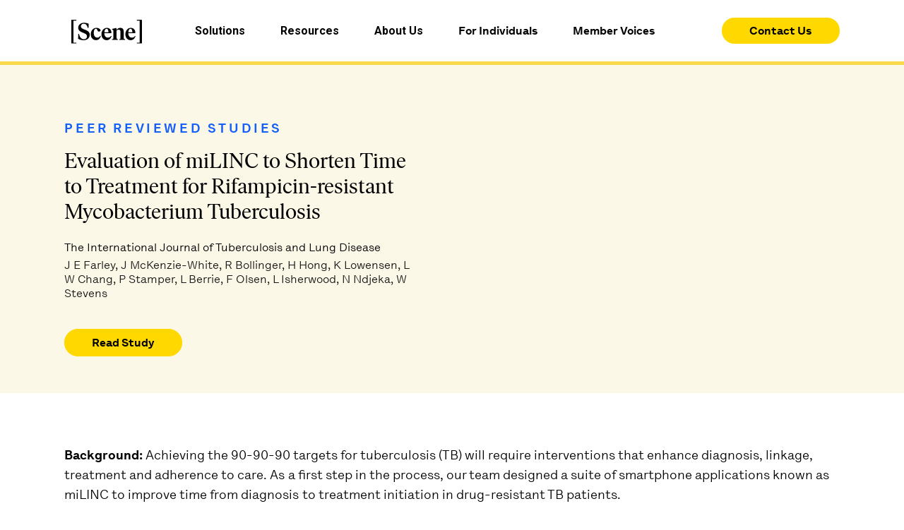

--- FILE ---
content_type: text/html
request_url: https://www.scene.health/resources/evaluation-of-milinc-to-shorten-time-to-treatment-for-rifampicin-resistant-mycobacterium-tuberculosis
body_size: 30482
content:
<!DOCTYPE html><!-- Last Published: Tue Jan 13 2026 15:46:20 GMT+0000 (Coordinated Universal Time) --><html data-wf-domain="www.scene.health" data-wf-page="65301ecda8353163e59cf968" data-wf-site="6321d0ab8673ec82ca5ddfae" lang="en" data-wf-collection="65301ecda8353163e59cf9ea" data-wf-item-slug="evaluation-of-milinc-to-shorten-time-to-treatment-for-rifampicin-resistant-mycobacterium-tuberculosis"><head><meta charset="utf-8"/><title>Peer Reviewed Studies | Evaluation of miLINC to Shorten Time to Treatment for Rifampicin-resistant Mycobacterium Tuberculosis | [Scene] |</title><meta content="Evaluation of miLINC to Shorten Time to Treatment for Rifampicin-resistant Mycobacterium Tuberculosis" name="description"/><meta content="Peer Reviewed Studies | Evaluation of miLINC to Shorten Time to Treatment for Rifampicin-resistant Mycobacterium Tuberculosis | [Scene] |" property="og:title"/><meta content="Evaluation of miLINC to Shorten Time to Treatment for Rifampicin-resistant Mycobacterium Tuberculosis" property="og:description"/><meta content="https://cdn.prod.website-files.com/632abd00099f14614de3b751/6605b5f3baffaa778f0f0517_Rectangle%201139.png" property="og:image"/><meta content="Peer Reviewed Studies | Evaluation of miLINC to Shorten Time to Treatment for Rifampicin-resistant Mycobacterium Tuberculosis | [Scene] |" property="twitter:title"/><meta content="Evaluation of miLINC to Shorten Time to Treatment for Rifampicin-resistant Mycobacterium Tuberculosis" property="twitter:description"/><meta content="https://cdn.prod.website-files.com/632abd00099f14614de3b751/6605b5f3baffaa778f0f0517_Rectangle%201139.png" property="twitter:image"/><meta property="og:type" content="website"/><meta content="summary_large_image" name="twitter:card"/><meta content="width=device-width, initial-scale=1" name="viewport"/><meta content="QFACfsRPVF01iN8CyvdWQaPYoa0EvKxuoBKY2oD--P0" name="google-site-verification"/><link href="https://cdn.prod.website-files.com/6321d0ab8673ec82ca5ddfae/css/scene-staging.shared.6b2b0232d.min.css" rel="stylesheet" type="text/css" integrity="sha384-aysCMtp16xCiWHMYgJpdQ+skLMrEyREnVlLIMTSPCnWk3LZVnoZfo54cG+TFRaao" crossorigin="anonymous"/><link href="https://fonts.googleapis.com" rel="preconnect"/><link href="https://fonts.gstatic.com" rel="preconnect" crossorigin="anonymous"/><script src="https://ajax.googleapis.com/ajax/libs/webfont/1.6.26/webfont.js" type="text/javascript"></script><script type="text/javascript">WebFont.load({  google: {    families: ["Oswald:200,300,400,500,600,700","Anton:regular","Roboto:100,100italic,300,300italic,regular,italic,500,500italic,700,700italic,900,900italic"]  }});</script><script type="text/javascript">!function(o,c){var n=c.documentElement,t=" w-mod-";n.className+=t+"js",("ontouchstart"in o||o.DocumentTouch&&c instanceof DocumentTouch)&&(n.className+=t+"touch")}(window,document);</script><link href="https://cdn.prod.website-files.com/6321d0ab8673ec82ca5ddfae/645cee44c449393e58bacf7e_Avatar_Yellow%2032.png" rel="shortcut icon" type="image/x-icon"/><link href="https://cdn.prod.website-files.com/6321d0ab8673ec82ca5ddfae/645cee49d46e0e2197598f66_Avatar_Yellow%20256.png" rel="apple-touch-icon"/><link href="https://www.scene.health/resources/evaluation-of-milinc-to-shorten-time-to-treatment-for-rifampicin-resistant-mycobacterium-tuberculosis" rel="canonical"/><!-- Google Tag Manager-->
<script>(function(w,d,s,l,i){w[l]=w[l]||[];w[l].push({'gtm.start':
new Date().getTime(),event:'gtm.js'});var f=d.getElementsByTagName(s)[0],
j=d.createElement(s),dl=l!='dataLayer'?'&l='+l:'';j.async=true;j.src=
'https://www.googletagmanager.com/gtm.js?id='+i+dl;f.parentNode.insertBefore(j,f);
})(window,document,'script','dataLayer','GTM-KNG5TWJ');</script>
<!--End Google Tag Manager -->

<link rel="stylesheet" href="https://cdnjs.cloudflare.com/ajax/libs/font-awesome/5.8.2/css/all.css" />

<!--🤙 CSS: Slater.app/3375/15317.css-->
<script>document.addEventListener("DOMContentLoaded", function() {function loadCSSaccordioncss(e){let t=document.createElement("link");t.setAttribute("href",e),t.setAttribute("rel","stylesheet"),document.body.appendChild(t),t.addEventListener("load",()=>{console.log("Slater loaded Accordion CSS CSS (Slater.app/3375/15317) 🤙")}),t.addEventListener("error",e=>{console.log("Error loading file",e)})}let href=window.location.host.includes("webflow.io")?"https://slater.app/3375/15317.css":"https://assets.slater.app/slater/3375/15317.css";loadCSSaccordioncss(href);})</script>

<script src="https://analytics.ahrefs.com/analytics.js" data-key="Ame2hJzWHt1ngFd09nYFoA" async></script>
<meta name="google-site-verification" content="oBppqikp-VwhHTCW6aNp97ZGRBkw0sSTlCsNbc65fCM" />
<meta content="Scene Health" property="og:site_name">

<!-- [Attributes by Finsweet] CMS Nest -->
<script async src="https://cdn.jsdelivr.net/npm/@finsweet/attributes-cmsnest@1/cmsnest.js"></script>

<!-- [Attributes by Finsweet] Powerful Rich Text -->
<script defer src="https://cdn.jsdelivr.net/npm/@finsweet/attributes-richtext@1/richtext.js"></script>

<!-- [Attributes by Finsweet] Table of Contents -->
<script defer src="https://cdn.jsdelivr.net/npm/@finsweet/attributes-toc@1/toc.js"></script>

<!-- [Attributes by Finsweet] Social Share -->
<script defer src="https://cdn.jsdelivr.net/npm/@finsweet/attributes-socialshare@1/socialshare.js"></script>

<meta name="viewport" content="width=device-width, initial-scale=1.0">
<link rel="stylesheet" href="https://cdn.plyr.io/3.7.8/plyr.css" />
<style>

.video-wrapper {
    position: relative;
    width: 100%; /* Full width of the parent container */
    max-width: 80%; /* Optional: Set a max width for the wrapper */
    margin: 0 auto; /* Center the video horizontally */
     aspect-ratio: 16 / 9; /* Enforce portrait aspect ratio */
}

.video-wrapper.portrait-view {
    aspect-ratio: 9 / 16 !important; /* Enforce portrait aspect ratio */
    overflow: hidden; /* Ensure no overflow beyond the wrapper */
    max-width: 400px !important; /* Optional: Set a max width for the wrapper */
    width:100vw;
}

@media screen and (max-width: 767px) {
  .video-wrapper.portrait-view {
    padding-left:3.571vw;
    padding-right:3.571vw;
  }
}

.plyr__controls {
padding-top:5px;
}
.js-player iframe {
    position: absolute;
    top: 0;
    left: 0;
    width: 100%;
    height: 100%;
}
/* Add border-radius and overflow to round the video corners */
.plyr__video-wrapper,
.plyr__video-embed {
    border-radius: 8px;
    overflow: hidden;
}

/* Override the default Plyr color */
.plyr {
    --plyr-color-main: #ffffff; /* Set your custom color */
}
.plyr__control--overlaid {
color: #000000 !important
}
</style>
</head><body><div class="page-wrapper"><div><div class="gtm-script w-embed w-iframe"><!-- Google Tag Manager (noscript) -->
<noscript><iframe src="https://www.googletagmanager.com/ns.html?id=GTM-KNG5TWJ"
height="0" width="0" style="display:none;visibility:hidden"></iframe></noscript>
<!-- End Google Tag Manager (noscript) --></div><div class="custom-code w-embed"><style>
	#hsForm_3d848c5f-5110-4ae4-9764-3bc443deb65a .hs-button {
    background-color: #ffd800;
        color:#171717;
    
    }
    
    	#hsForm_3d848c5f-5110-4ae4-9764-3bc443deb65a .hs-button:hover{
    background-color: #1460f8; 
      color:white;
    }
  /* Styleguide Specific Code */
	.styleguide-class-wrapper .class:nth-child(n+2), .button-class-wrapper .class:nth-child(n+2) {
  	margin-left: 4px;
  }

/* Universal Code */
	body {
  	-webkit-font-smoothing: antialiased; /* Chrome, Safari */
  	-moz-osx-font-smoothing: grayscale; /* Firefox */
  	font-feature-settings:"kern" 1;
	  font-kerning: normal;
  }
  p {
    word-spacing: 0.001em;
  }
	::selection {
  	background: #fcf8e8; /* WebKit/Blink Browsers */
    color: #3c3f47;
	}
	::-moz-selection {
  	background: #fcf8e8; /* Gecko Browsers */
    color: #3c3f47;
	}
	.w-richtext p:last-of-type {
  	margin-bottom: 0px;
  }
  .w-slider-nav {
  	padding-top: 0px;
  }
  .w-slider-dot {
  	margin-bottom: 0px;
  }

/* Utility Class Code */
  .truncate {
  	text-overflow: ellipsis !important;
  }
  /* Font Awesome V5 CTA Arrow */
  .cta::after {
    display: inline-block;
    font-style: normal;
    font-variant: normal;
    text-rendering: auto;
    -webkit-font-smoothing: antialiased;
    font-family: "Font Awesome 5 Free";
    font-weight: 300;
    content: "\f061";
    margin-left: 10px;
    font-size: 20px;
    line-height: 100%;
  }
  
  /* Font Awesome V6 CTA Arrow 
  .cta::after {
    display: inline-block;
    font-style: normal;
    font-variant: normal;
    text-rendering: auto;
    -webkit-font-smoothing: antialiased;
    font-family: "Font Awesome 6 Free";
    font-weight: 900;
    content: "\f061";
    margin-left: 10px;
    font-size: 20px;
    line-height: 100%;
  }*/
  
</style>

<style>
/*width*/
.scroller::-webkit-scrollbar {
-webkit-appearance: none!important;
width:50px;
height:8px;
}
/*track*/
.scroller::-webkit-scrollbar-track {
background:0px center #ffffff;
border-width:0px;
border-style:solid;
border-radius:10px;
}
/*thumb*/
.scroller::-webkit-scrollbar-thumb {
background:#F9D849;
border-width:0px;
border-style:solid;
border-color:#000000;
border-radius:10px;
width:50px;
height:6px;
}
</style>


<style>
/*Apply "..." after 2 lines of text */
.gc-text-style-2-lines {
	display: -webkit-box;
	overflow: hidden;
	-webkit-line-clamp: 2;
	-webkit-box-orient: vertical;
}
</style>


<style>
label {
font-family:Lettera;
    font-size: 20px!important;
    line-height: 1.2!important;
    font-weight: 400!important;
    }
.hs-form-checkbox-display {
font-family:Lettera;
    font-size: 18px!important;
    line-height: 1.2!important;
    font-weight: 400!important;
    }
   
  .hs-input {
  	width: 100%!important;
    margin-bottom:10px;
    font-family:Lettera;
    font-size:18px;
    line-height:1.2;
    font-weight:400;
    color:#171717;
  }
  .hs-button {
   border: none!important;
   column-span: all!important;
  }
  
 
</style>

<style>
#hsForm_3d848c5f-5110-4ae4-9764-3bc443deb65a {
display:block;
}
#hsForm_34bb7039-2085-487e-bf88-c360db435878 {
display:block;
}

.hs-fieldtype-textarea {
 min-height:200px;
 }
 
 #company-4b951a4c-7357-4e82-b160-7f9459a7e5f9{
 margin-bottom:0px;
 }
 
 #message_from_contact_form-35516f96-b169-4fb3-88de-038c8d4d6101 {
 margin-bottom:0px;
 padding-bottom:0px;
 }
 .footer-embed .submitted-message {
color: white!important;
}

::marker {
  color: red;
}
.hs-error-msg {
font-size:18px !important
}
.no-list .hs-error-msgs {
display:none;
}
.hs-main-font-element {
font-size:18px !important
}

.submitted-message {
color: black;
font-size:18px;
font-family:Lettera;
}
.hs_submit{
display: flex;
    align-content: flex-end;
    height: 100%;
    flex-wrap: wrap;
    }
   
</style>
<style>
.hs_submit {
order:2;
height:100%;
}
.hs-fieldtype-textarea {
order:1;
}
.actions {
    padding-bottom: 8px;
    margin-top: auto;
    height: 100%;
    display: flex;
    /* align-content: flex-end; */
    align-items: flex-end;
    justify-content: flex-start;
    }

  input[type=checkbox] {
  width:25px !important;
  display:flex;
  text-align:left;
}
ul {padding-left:0;}
ul{padding-left:0;
list-style-type: none;}

.rich-text-blog ul {
  padding-left: 20;
  list-style-type:disc; 
}

.text-l ul {
  padding-left: 20px;
  list-style-type: disc; 
}


.inputs-list{display:flex;grid-column-gap: 20px;
    grid-row-gap: 20px; padding-top: 20px;flex-wrap:wrap;}
.hs-form-checkbox{
  flex:30%;
}
input[type=checkbox]{width:25px; height:25px}
input[type=checkbox]{display:flex;text-align:left; min-height:25px!important;}

.hs-form-checkbox-display{grid-column-gap: 5px;
    grid-row-gap: 5px; display:flex; flex-direction:column;align-items: flex-start;}
.w-richtext ::marker {
color:black;
}
.hs_error_rollup {
display:none;
}

</style></div><div class="large-viewport-type w-embed"><!-- Adjusting the root CSS variables with the Desktop sizes of the body & headlines will quickly 
apply the responsive behavior to the 1440+ & 1920+ viewports. Above 1440, the text will expand relative 
to the browser size, & then at 1920 it will stop. These CSS variables relieve you from having to manage 
the math or tediously declare the values in Webflow. -->

<style>
  :root {
    --body-vw: 18vw;
    --body-px: 18px;
    --text-l-vw: 18vw;
    --text-l-px: 18px;
    --text-m-vw: 16vw;
    --text-m-px: 16px;
    --text-s-vw: 16vw;
    --text-s-px: 16px;
  	--xxl-vw: 62vw;
    --xxl-px: 62px;
    --xl-vw: 30vw;
    --xl-px: 30px;
    --l-vw: 46vw;
    --l-px: 46px;
    --m-vw: 30vw;
    --m-px: 30px;
    --s-vw: 26vw;
    --s-px: 26px;
    --xs-vw: 18vw;
    --xs-px: 18px;
  }
  @media only screen and (min-width: 1440px) {
    body {
    	font-size: calc((var(--body-vw)) / 1440 * 100);
    }
    .text-l {
    	font-size: calc((var(--text-l-vw)) / 1440 * 100);
  	}
    .text-m {
    	font-size: calc((var(--text-m-vw)) / 1440 * 100);
  	}
    .text-s {
    	font-size: calc((var(--text-s-vw)) / 1440 * 100);
  	}
  	h1, .headline.xxl {
    	font-size: calc((var(--xxl-vw)) / 1440 * 100);
  	}
  	h2, .headline.xl {
    	font-size: calc((var(--xl-vw)) / 1440 * 100);
  	}
  	h3, .headline.l {
    	font-size: calc((var(--l-vw)) / 1440 * 100);
  	}
  	h4, .headline.m {
    	font-size: calc((var(--m-vw)) / 1440 * 100);
  	}
  	h5, .headline.s {
    	font-size: calc((var(--s-vw)) / 1440 * 100);
  	}
  	h6, .headline.xs {
    	font-size: calc((var(--xs-vw)) / 1440 * 100);
  	}
  }
  @media only screen and (min-width: 1920px) {
    body {
    	font-size: calc((var(--body-px)) * 1.3333);
    }
    .text-l {
    	font-size: calc((var(--text-l-px)) * 1.3333);
  	}
    .text-m {
    	font-size: calc((var(--text-m-px)) * 1.3333);
  	}
    .text-s {
    	font-size: calc((var(--text-s-px)) * 1.3333);
  	}
  	h1, .headline.xxl {
    	font-size: calc((var(--xxl-px)) * 1.3333);
  	}
  	h2, .headline.xl {
    	font-size: calc((var(--xl-px)) * 1.3333);
  	}
  	h3, .headline.l {
    	font-size: calc((var(--l-px)) * 1.3333);
  	}
  	h4, .headline.m {
    	font-size: calc((var(--m-px)) * 1.3333);
  	}
  	h5, .headline.s {
    	font-size: calc((var(--s-px)) * 1.3333);
  	}
  	h6, .headline.xs {
    	font-size: calc((var(--xs-px)) * 1.3333);
  	}
  }
</style></div><div class="fontawesome w-embed"><!-- FontAwesome 5 Icons -->

<link href="https://use.fontawesome.com/releases/v5.15.2/css/fontawesome.css" rel="stylesheet">
<link href="https://use.fontawesome.com/releases/v5.15.2/css/brands.css" rel="stylesheet">
<link href="https://use.fontawesome.com/releases/v5.15.2/css/solid.css" rel="stylesheet">

<style>
	.icon-solid, .icon-light, .icon-brands {
		font-weight: normal;
  	font-style: normal;
  	line-height: 100%;
  	display: inline-block;
  	text-transform: none;
  	letter-spacing: normal;
  	word-wrap: normal;
  	white-space: nowrap;
  	direction: ltr;
  	-webkit-font-smoothing: antialiased;
  	text-rendering: optimizeLegibility;
  	-moz-osx-font-smoothing: grayscale;
  	font-feature-settings: 'liga';
  }
	
  .icon-solid {
		font-family: "Font Awesome 5 Free";
    font-weight: 900;
  }
  .icon-brands {
		font-family: "Font Awesome 5 Brands";
    font-weight: 400;
  }
</style>


<!-- FontAwesome 6 Icons -->

<!--
<link href="https://use.fontawesome.com/releases/v6.1.1/css/all.css" rel="stylesheet">

<style>
	.icon-solid, .icon-light, .icon-brands {
		font-weight: normal;
  	font-style: normal;
  	line-height: 100%;
  	display: inline-block;
  	text-transform: none;
  	letter-spacing: normal;
  	word-wrap: normal;
  	white-space: nowrap;
  	direction: ltr;
  	-webkit-font-smoothing: antialiased;
  	text-rendering: optimizeLegibility;
  	-moz-osx-font-smoothing: grayscale;
  	font-feature-settings: 'liga';
  }
  
  .icon-solid {
		font-family: "Font Awesome 6 Free";
    font-weight: 900;
  }
  .icon-brands {
		font-family: "Font Awesome 6 Brands";
    font-weight: 400;
  }
</style>
--></div></div><div data-lenis-prevent="" class="navbar is-full"><div class="nav-shadow"></div><div data-w-id="a104de3a-029e-02fb-9a73-332d7662fdfd" data-animation="default" data-collapse="small" data-duration="400" data-easing="ease" data-easing2="ease" role="banner" class="navbar w-nav"><div class="yellow-navigation-background"></div><div class="yellow-navigation-background-mobile"></div><div class="padding-x---m padding-x-tab---s full-height"><div class="flex align-center justify-between"><div class="flex align-center"><a href="/" class="margin-right-tab---s brand margin-right-tab---0 padding-top-tab---0 padding-bottom-tab---xxs padding-bottom-mob---0 padding-top-mob---xxs w-nav-brand"><img src="" loading="lazy" alt="" class="position-relative padding-right---xxs padding-y---xxs"/><div class="html-embed desktop-only w-embed"><svg width="100" height="40" viewBox="0 0 118 40" fill="none" xmlns="http://www.w3.org/2000/svg">
<path d="M0.176833 39.4112C0.0589444 39.2898 0 39.132 0 38.9135V0.735464C0 0.529096 0.0589444 0.359146 0.176833 0.237753C0.294722 0.11636 0.447978 0.0556641 0.660178 0.0556641H7.89856C8.33475 0.0556641 8.54694 0.262032 8.54694 0.686906C8.54694 0.893274 8.488 1.06322 8.37011 1.18462C8.25222 1.30601 8.09897 1.36671 7.88677 1.36671H3.61919V38.2822H7.89856C8.09897 38.2822 8.26401 38.3429 8.3819 38.4643C8.49979 38.5857 8.55873 38.7435 8.55873 38.962C8.55873 39.3869 8.34653 39.5933 7.91035 39.5933H0.660178C0.447978 39.5933 0.294722 39.5326 0.176833 39.4112Z" fill="currentcolor"/>
<path d="M15.7381 33.5356C14.1231 33.1229 12.8027 32.6252 11.8007 32.0304C11.4941 31.8483 11.3291 31.5691 11.3291 31.1928L11.5177 24.237C11.5177 23.7514 11.7535 23.5207 12.2133 23.5207C12.6259 23.5207 12.8734 23.7393 12.956 24.1641C14.2999 29.7603 16.9996 32.5645 21.0314 32.5645C22.5875 32.5645 23.8371 32.1154 24.7802 31.2049C25.7233 30.2945 26.1949 29.1169 26.1949 27.6481C26.1949 26.6648 25.9591 25.8393 25.4758 25.1717C24.9924 24.504 24.344 23.9335 23.5306 23.4722C22.7172 23.0109 21.6326 22.4889 20.2887 21.9305L18.5439 21.2507C16.1036 20.2674 14.3235 19.1627 13.18 17.9245C12.0364 16.6985 11.4706 15.1568 11.4706 13.2873C11.4706 11.6849 11.895 10.2525 12.732 8.99003C13.569 7.72754 14.7243 6.73212 16.1861 6.02804C17.6479 5.32396 19.263 4.97192 21.0196 4.97192C22.446 4.97192 23.731 5.09332 24.8863 5.34824C26.0416 5.60317 27.2087 5.93093 28.3994 6.33152C28.7059 6.44078 28.871 6.6957 28.871 7.0963L28.7531 13.0567C28.7531 13.5423 28.5173 13.7729 28.0575 13.7729C27.6449 13.7729 27.3856 13.5544 27.2795 13.1295C26.2656 8.72296 24.0847 6.52575 20.7131 6.52575C19.3455 6.52575 18.202 6.93849 17.3179 7.75182C16.4219 8.56515 15.9739 9.58485 15.9739 10.8109C15.9739 12.0613 16.3865 13.0567 17.2118 13.7972C18.037 14.5255 19.4516 15.2782 21.444 16.0551L23.3066 16.7713C25.9473 17.8153 27.8453 18.9685 29.0006 20.231C30.156 21.4935 30.7336 23.1323 30.7336 25.1353C30.7336 26.8469 30.3092 28.3886 29.4486 29.7603C28.5998 31.1321 27.3974 32.2125 25.8766 33.0015C24.344 33.7906 22.6111 34.179 20.6659 34.179C19.0037 34.1548 17.3532 33.9484 15.7381 33.5356Z" fill="currentcolor"/>
<path d="M36.6399 32.7465C35.2842 31.8968 34.2467 30.7193 33.5276 29.2261C32.8203 27.733 32.4548 26.0578 32.4548 24.1883C32.4548 22.1611 32.8792 20.3281 33.7162 18.6892C34.5533 17.0504 35.6968 15.7637 37.135 14.8532C38.5733 13.9307 40.1294 13.4694 41.8152 13.4694C43.8075 13.4694 45.3755 13.8578 46.519 14.6469C47.6625 15.4359 48.4406 16.3221 48.8532 17.3054L48.9357 17.621C48.9357 17.7788 48.865 17.9488 48.7471 18.143C48.4406 18.6528 48.0515 19.0413 47.58 19.3084C47.1084 19.5754 46.6251 19.7089 46.1064 19.7089C45.5405 19.7089 45.0689 19.5633 44.6917 19.2841C44.3145 19.0049 43.9844 18.4829 43.7014 17.706C43.2888 16.662 42.9234 15.9458 42.5933 15.5452C42.2632 15.1446 41.7681 14.9504 41.0961 14.9504C40.4949 14.9504 39.929 15.1931 39.3631 15.6666C38.809 16.1521 38.3493 16.9048 38.0074 17.9488C37.6537 18.9927 37.4887 20.3038 37.4887 21.9062C37.4887 24.4433 38.0428 26.3977 39.1627 27.7816C40.2709 29.1654 41.6973 29.8574 43.4421 29.8574C44.4559 29.8574 45.3165 29.6389 46.0238 29.2019C46.7312 28.7649 47.4503 28.0729 48.1812 27.1382C48.4641 26.8226 48.7353 26.7255 48.9946 26.859C49.1715 26.944 49.2658 27.0775 49.2658 27.2596C49.2658 27.3446 49.2422 27.4538 49.1833 27.6238C47.7332 31.8968 45.1633 34.0212 41.4851 34.0212C39.6107 34.0333 37.9956 33.6084 36.6399 32.7465Z" fill="currentcolor"/>
<path d="M67.1377 27.4662C67.1377 27.5512 67.0905 27.7212 66.9844 27.9882C66.1592 30.0398 65.0746 31.5815 63.7425 32.589C62.4103 33.5966 60.866 34.1064 59.0976 34.1064C57.3882 34.1064 55.8675 33.6937 54.5353 32.8682C53.2032 32.0428 52.154 30.8774 51.4113 29.3843C50.6568 27.8911 50.2795 26.1795 50.2795 24.2615C50.2795 22.1492 50.6922 20.2798 51.5174 18.641C52.3426 17.0022 53.439 15.7276 54.7947 14.8171C56.1504 13.9067 57.624 13.4575 59.2037 13.4575C60.8895 13.4575 62.316 13.8338 63.4831 14.5743C64.6502 15.327 65.5108 16.2981 66.0884 17.4999C66.6543 18.7017 66.9372 19.9642 66.9372 21.2995V21.6637C66.9372 21.8822 66.8783 22.04 66.7604 22.1614C66.6425 22.2828 66.4775 22.3435 66.2771 22.3435H55.1601C55.2073 24.8806 55.8085 26.7622 56.952 28.0004C58.0956 29.2386 59.522 29.8577 61.2314 29.8577C62.2688 29.8577 63.1648 29.6513 63.9311 29.2386C64.6974 28.8258 65.4047 28.1946 66.0531 27.3327C66.336 26.9564 66.6072 26.8471 66.8665 27.0171C67.0551 27.1142 67.1377 27.2599 67.1377 27.4662ZM56.3862 16.4923C55.7142 17.5485 55.3252 19.0052 55.2191 20.8746H62.092C62.0095 19.0659 61.6912 17.6092 61.1371 16.5288C60.583 15.4484 59.8168 14.9142 58.8619 14.9142C57.8834 14.9142 57.0582 15.4362 56.3862 16.4923Z" fill="currentcolor"/>
<path d="M89.8903 32.9896C89.8903 33.1717 89.8314 33.3174 89.7135 33.4145C89.5956 33.5116 89.4306 33.5602 89.2302 33.5602H80.5653C80.3885 33.5602 80.2234 33.5116 80.0938 33.4024C79.9641 33.2931 79.9051 33.1596 79.9051 33.0018C79.9051 32.6861 80.0938 32.4798 80.4828 32.4069C81.1548 32.2734 81.6027 32.0549 81.8267 31.7635C82.0507 31.4722 82.1568 30.9259 82.1568 30.1247V20.1584C82.1568 18.9809 81.8975 18.0826 81.3788 17.4635C80.86 16.8322 80.0938 16.5288 79.0917 16.5288C78.4197 16.5288 77.7831 16.6501 77.1937 16.9051C76.5925 17.16 76.0855 17.4999 75.6376 17.9248V30.1247C75.6376 30.9259 75.7555 31.4601 76.003 31.7393C76.2506 32.0185 76.7104 32.237 77.3823 32.3948C77.7714 32.4798 77.96 32.674 77.96 32.9896C77.96 33.1474 77.8892 33.281 77.7714 33.3902C77.6417 33.4995 77.4884 33.548 77.2998 33.548H68.5996C68.3874 33.548 68.2223 33.4995 68.0927 33.4024C67.963 33.3052 67.9041 33.1717 67.9041 32.9775C67.9041 32.6619 68.1163 32.4555 68.5289 32.3827C69.2008 32.2491 69.6606 32.0306 69.9082 31.7393C70.1557 31.4479 70.2736 30.9017 70.2736 30.1005V18.8231C70.2736 18.1554 70.1557 17.6577 69.9082 17.3178C69.6606 16.9901 69.189 16.6866 68.4935 16.4195C68.1045 16.286 67.9158 16.0675 67.9158 15.7761C67.9158 15.4605 68.1045 15.2541 68.4935 15.1813L74.6355 13.7367C74.718 13.7124 74.8123 13.7003 74.942 13.7003C75.3075 13.7003 75.4843 13.8945 75.4843 14.2951V17.0143C76.0855 16.0553 76.9343 15.2177 78.0543 14.5136C79.1624 13.8096 80.4239 13.4575 81.8267 13.4575C83.7955 13.4575 85.2337 14.0281 86.1533 15.1813C87.0728 16.3224 87.5326 17.7305 87.5326 19.3815V30.1005C87.5326 30.9017 87.6622 31.4358 87.9216 31.715C88.1809 31.9942 88.6407 32.2127 89.3245 32.3705C89.6899 32.4676 89.8903 32.674 89.8903 32.9896Z" fill="currentcolor"/>
<path d="M107.149 27.4662C107.149 27.5512 107.102 27.7212 106.996 27.9882C106.171 30.0398 105.086 31.5815 103.754 32.589C102.422 33.5966 100.877 34.1064 99.1091 34.1064C97.3997 34.1064 95.8789 33.6937 94.5468 32.8682C93.2147 32.0428 92.1654 30.8774 91.4227 29.3843C90.6683 27.8911 90.291 26.1795 90.291 24.2615C90.291 22.1492 90.7036 20.2798 91.5288 18.641C92.3541 17.0022 93.4504 15.7276 94.8062 14.8171C96.1619 13.9067 97.6355 13.4575 99.2152 13.4575C100.901 13.4575 102.327 13.8338 103.495 14.5743C104.662 15.327 105.522 16.2981 106.1 17.4999C106.666 18.7017 106.949 19.9642 106.949 21.2995V21.6637C106.949 21.8822 106.89 22.04 106.772 22.1614C106.654 22.2828 106.489 22.3435 106.289 22.3435H95.1716C95.2188 24.8806 95.82 26.7622 96.9635 28.0004C98.107 29.2386 99.5335 29.8577 101.231 29.8577C102.269 29.8577 103.164 29.6513 103.931 29.2386C104.697 28.8258 105.404 28.1946 106.053 27.3327C106.336 26.9564 106.607 26.8471 106.866 27.0171C107.055 27.1142 107.149 27.2599 107.149 27.4662ZM96.3859 16.4923C95.7139 17.5485 95.3249 19.0052 95.2188 20.8746H102.092C102.009 19.0659 101.691 17.6092 101.137 16.5288C100.583 15.4484 99.8164 14.9142 98.8615 14.9142C97.8831 14.9142 97.0578 15.4362 96.3859 16.4923Z" fill="currentcolor"/>
<path d="M109.99 39.5933C109.554 39.5933 109.342 39.3869 109.342 38.962C109.342 38.7557 109.401 38.5857 109.519 38.4643C109.637 38.3429 109.79 38.2822 110.002 38.2822H114.282V1.36671H110.002C109.802 1.36671 109.637 1.30601 109.519 1.18462C109.401 1.06322 109.342 0.905413 109.342 0.686906C109.342 0.262032 109.554 0.0556641 109.99 0.0556641H117.229C117.429 0.0556641 117.594 0.11636 117.712 0.237753C117.83 0.359146 117.889 0.516957 117.889 0.735464V38.9135C117.889 39.1199 117.83 39.2898 117.712 39.4112C117.594 39.5326 117.441 39.5933 117.229 39.5933H109.99Z" fill="currentcolor"/>
</svg></div><div class="html-embed tablet-and-mobile-only w-embed"><svg width="90" height="40" viewBox="0 0 118 40" fill="none" xmlns="http://www.w3.org/2000/svg">
<path d="M0.176833 39.4112C0.0589444 39.2898 0 39.132 0 38.9135V0.735464C0 0.529096 0.0589444 0.359146 0.176833 0.237753C0.294722 0.11636 0.447978 0.0556641 0.660178 0.0556641H7.89856C8.33475 0.0556641 8.54694 0.262032 8.54694 0.686906C8.54694 0.893274 8.488 1.06322 8.37011 1.18462C8.25222 1.30601 8.09897 1.36671 7.88677 1.36671H3.61919V38.2822H7.89856C8.09897 38.2822 8.26401 38.3429 8.3819 38.4643C8.49979 38.5857 8.55873 38.7435 8.55873 38.962C8.55873 39.3869 8.34653 39.5933 7.91035 39.5933H0.660178C0.447978 39.5933 0.294722 39.5326 0.176833 39.4112Z" fill="currentcolor"/>
<path d="M15.7381 33.5356C14.1231 33.1229 12.8027 32.6252 11.8007 32.0304C11.4941 31.8483 11.3291 31.5691 11.3291 31.1928L11.5177 24.237C11.5177 23.7514 11.7535 23.5207 12.2133 23.5207C12.6259 23.5207 12.8734 23.7393 12.956 24.1641C14.2999 29.7603 16.9996 32.5645 21.0314 32.5645C22.5875 32.5645 23.8371 32.1154 24.7802 31.2049C25.7233 30.2945 26.1949 29.1169 26.1949 27.6481C26.1949 26.6648 25.9591 25.8393 25.4758 25.1717C24.9924 24.504 24.344 23.9335 23.5306 23.4722C22.7172 23.0109 21.6326 22.4889 20.2887 21.9305L18.5439 21.2507C16.1036 20.2674 14.3235 19.1627 13.18 17.9245C12.0364 16.6985 11.4706 15.1568 11.4706 13.2873C11.4706 11.6849 11.895 10.2525 12.732 8.99003C13.569 7.72754 14.7243 6.73212 16.1861 6.02804C17.6479 5.32396 19.263 4.97192 21.0196 4.97192C22.446 4.97192 23.731 5.09332 24.8863 5.34824C26.0416 5.60317 27.2087 5.93093 28.3994 6.33152C28.7059 6.44078 28.871 6.6957 28.871 7.0963L28.7531 13.0567C28.7531 13.5423 28.5173 13.7729 28.0575 13.7729C27.6449 13.7729 27.3856 13.5544 27.2795 13.1295C26.2656 8.72296 24.0847 6.52575 20.7131 6.52575C19.3455 6.52575 18.202 6.93849 17.3179 7.75182C16.4219 8.56515 15.9739 9.58485 15.9739 10.8109C15.9739 12.0613 16.3865 13.0567 17.2118 13.7972C18.037 14.5255 19.4516 15.2782 21.444 16.0551L23.3066 16.7713C25.9473 17.8153 27.8453 18.9685 29.0006 20.231C30.156 21.4935 30.7336 23.1323 30.7336 25.1353C30.7336 26.8469 30.3092 28.3886 29.4486 29.7603C28.5998 31.1321 27.3974 32.2125 25.8766 33.0015C24.344 33.7906 22.6111 34.179 20.6659 34.179C19.0037 34.1548 17.3532 33.9484 15.7381 33.5356Z" fill="currentcolor"/>
<path d="M36.6399 32.7465C35.2842 31.8968 34.2467 30.7193 33.5276 29.2261C32.8203 27.733 32.4548 26.0578 32.4548 24.1883C32.4548 22.1611 32.8792 20.3281 33.7162 18.6892C34.5533 17.0504 35.6968 15.7637 37.135 14.8532C38.5733 13.9307 40.1294 13.4694 41.8152 13.4694C43.8075 13.4694 45.3755 13.8578 46.519 14.6469C47.6625 15.4359 48.4406 16.3221 48.8532 17.3054L48.9357 17.621C48.9357 17.7788 48.865 17.9488 48.7471 18.143C48.4406 18.6528 48.0515 19.0413 47.58 19.3084C47.1084 19.5754 46.6251 19.7089 46.1064 19.7089C45.5405 19.7089 45.0689 19.5633 44.6917 19.2841C44.3145 19.0049 43.9844 18.4829 43.7014 17.706C43.2888 16.662 42.9234 15.9458 42.5933 15.5452C42.2632 15.1446 41.7681 14.9504 41.0961 14.9504C40.4949 14.9504 39.929 15.1931 39.3631 15.6666C38.809 16.1521 38.3493 16.9048 38.0074 17.9488C37.6537 18.9927 37.4887 20.3038 37.4887 21.9062C37.4887 24.4433 38.0428 26.3977 39.1627 27.7816C40.2709 29.1654 41.6973 29.8574 43.4421 29.8574C44.4559 29.8574 45.3165 29.6389 46.0238 29.2019C46.7312 28.7649 47.4503 28.0729 48.1812 27.1382C48.4641 26.8226 48.7353 26.7255 48.9946 26.859C49.1715 26.944 49.2658 27.0775 49.2658 27.2596C49.2658 27.3446 49.2422 27.4538 49.1833 27.6238C47.7332 31.8968 45.1633 34.0212 41.4851 34.0212C39.6107 34.0333 37.9956 33.6084 36.6399 32.7465Z" fill="currentcolor"/>
<path d="M67.1377 27.4662C67.1377 27.5512 67.0905 27.7212 66.9844 27.9882C66.1592 30.0398 65.0746 31.5815 63.7425 32.589C62.4103 33.5966 60.866 34.1064 59.0976 34.1064C57.3882 34.1064 55.8675 33.6937 54.5353 32.8682C53.2032 32.0428 52.154 30.8774 51.4113 29.3843C50.6568 27.8911 50.2795 26.1795 50.2795 24.2615C50.2795 22.1492 50.6922 20.2798 51.5174 18.641C52.3426 17.0022 53.439 15.7276 54.7947 14.8171C56.1504 13.9067 57.624 13.4575 59.2037 13.4575C60.8895 13.4575 62.316 13.8338 63.4831 14.5743C64.6502 15.327 65.5108 16.2981 66.0884 17.4999C66.6543 18.7017 66.9372 19.9642 66.9372 21.2995V21.6637C66.9372 21.8822 66.8783 22.04 66.7604 22.1614C66.6425 22.2828 66.4775 22.3435 66.2771 22.3435H55.1601C55.2073 24.8806 55.8085 26.7622 56.952 28.0004C58.0956 29.2386 59.522 29.8577 61.2314 29.8577C62.2688 29.8577 63.1648 29.6513 63.9311 29.2386C64.6974 28.8258 65.4047 28.1946 66.0531 27.3327C66.336 26.9564 66.6072 26.8471 66.8665 27.0171C67.0551 27.1142 67.1377 27.2599 67.1377 27.4662ZM56.3862 16.4923C55.7142 17.5485 55.3252 19.0052 55.2191 20.8746H62.092C62.0095 19.0659 61.6912 17.6092 61.1371 16.5288C60.583 15.4484 59.8168 14.9142 58.8619 14.9142C57.8834 14.9142 57.0582 15.4362 56.3862 16.4923Z" fill="currentcolor"/>
<path d="M89.8903 32.9896C89.8903 33.1717 89.8314 33.3174 89.7135 33.4145C89.5956 33.5116 89.4306 33.5602 89.2302 33.5602H80.5653C80.3885 33.5602 80.2234 33.5116 80.0938 33.4024C79.9641 33.2931 79.9051 33.1596 79.9051 33.0018C79.9051 32.6861 80.0938 32.4798 80.4828 32.4069C81.1548 32.2734 81.6027 32.0549 81.8267 31.7635C82.0507 31.4722 82.1568 30.9259 82.1568 30.1247V20.1584C82.1568 18.9809 81.8975 18.0826 81.3788 17.4635C80.86 16.8322 80.0938 16.5288 79.0917 16.5288C78.4197 16.5288 77.7831 16.6501 77.1937 16.9051C76.5925 17.16 76.0855 17.4999 75.6376 17.9248V30.1247C75.6376 30.9259 75.7555 31.4601 76.003 31.7393C76.2506 32.0185 76.7104 32.237 77.3823 32.3948C77.7714 32.4798 77.96 32.674 77.96 32.9896C77.96 33.1474 77.8892 33.281 77.7714 33.3902C77.6417 33.4995 77.4884 33.548 77.2998 33.548H68.5996C68.3874 33.548 68.2223 33.4995 68.0927 33.4024C67.963 33.3052 67.9041 33.1717 67.9041 32.9775C67.9041 32.6619 68.1163 32.4555 68.5289 32.3827C69.2008 32.2491 69.6606 32.0306 69.9082 31.7393C70.1557 31.4479 70.2736 30.9017 70.2736 30.1005V18.8231C70.2736 18.1554 70.1557 17.6577 69.9082 17.3178C69.6606 16.9901 69.189 16.6866 68.4935 16.4195C68.1045 16.286 67.9158 16.0675 67.9158 15.7761C67.9158 15.4605 68.1045 15.2541 68.4935 15.1813L74.6355 13.7367C74.718 13.7124 74.8123 13.7003 74.942 13.7003C75.3075 13.7003 75.4843 13.8945 75.4843 14.2951V17.0143C76.0855 16.0553 76.9343 15.2177 78.0543 14.5136C79.1624 13.8096 80.4239 13.4575 81.8267 13.4575C83.7955 13.4575 85.2337 14.0281 86.1533 15.1813C87.0728 16.3224 87.5326 17.7305 87.5326 19.3815V30.1005C87.5326 30.9017 87.6622 31.4358 87.9216 31.715C88.1809 31.9942 88.6407 32.2127 89.3245 32.3705C89.6899 32.4676 89.8903 32.674 89.8903 32.9896Z" fill="currentcolor"/>
<path d="M107.149 27.4662C107.149 27.5512 107.102 27.7212 106.996 27.9882C106.171 30.0398 105.086 31.5815 103.754 32.589C102.422 33.5966 100.877 34.1064 99.1091 34.1064C97.3997 34.1064 95.8789 33.6937 94.5468 32.8682C93.2147 32.0428 92.1654 30.8774 91.4227 29.3843C90.6683 27.8911 90.291 26.1795 90.291 24.2615C90.291 22.1492 90.7036 20.2798 91.5288 18.641C92.3541 17.0022 93.4504 15.7276 94.8062 14.8171C96.1619 13.9067 97.6355 13.4575 99.2152 13.4575C100.901 13.4575 102.327 13.8338 103.495 14.5743C104.662 15.327 105.522 16.2981 106.1 17.4999C106.666 18.7017 106.949 19.9642 106.949 21.2995V21.6637C106.949 21.8822 106.89 22.04 106.772 22.1614C106.654 22.2828 106.489 22.3435 106.289 22.3435H95.1716C95.2188 24.8806 95.82 26.7622 96.9635 28.0004C98.107 29.2386 99.5335 29.8577 101.231 29.8577C102.269 29.8577 103.164 29.6513 103.931 29.2386C104.697 28.8258 105.404 28.1946 106.053 27.3327C106.336 26.9564 106.607 26.8471 106.866 27.0171C107.055 27.1142 107.149 27.2599 107.149 27.4662ZM96.3859 16.4923C95.7139 17.5485 95.3249 19.0052 95.2188 20.8746H102.092C102.009 19.0659 101.691 17.6092 101.137 16.5288C100.583 15.4484 99.8164 14.9142 98.8615 14.9142C97.8831 14.9142 97.0578 15.4362 96.3859 16.4923Z" fill="currentcolor"/>
<path d="M109.99 39.5933C109.554 39.5933 109.342 39.3869 109.342 38.962C109.342 38.7557 109.401 38.5857 109.519 38.4643C109.637 38.3429 109.79 38.2822 110.002 38.2822H114.282V1.36671H110.002C109.802 1.36671 109.637 1.30601 109.519 1.18462C109.401 1.06322 109.342 0.905413 109.342 0.686906C109.342 0.262032 109.554 0.0556641 109.99 0.0556641H117.229C117.429 0.0556641 117.594 0.11636 117.712 0.237753C117.83 0.359146 117.889 0.516957 117.889 0.735464V38.9135C117.889 39.1199 117.83 39.2898 117.712 39.4112C117.594 39.5326 117.441 39.5933 117.229 39.5933H109.99Z" fill="currentcolor"/>
</svg></div></a><div><nav role="navigation" class="nav-menu w-nav-menu"><div class="nav-menu-dropdown mobile"><div class="nav-menu-inner"><div dropdown="solutions" class="nav-dropdown-toggle mobile"><div class="nav-link-menu">Solutions</div></div><div data-mobile="solutions" class="nav-dropdown-list-new-mobile"></div><div dropdown="resources" class="nav-dropdown-toggle mobile"><div class="nav-link-menu">Resources</div></div><div data-mobile="resources" class="nav-dropdown-list-new-mobile"></div><div dropdown="about" class="nav-dropdown-toggle mobile"><div class="nav-link-menu">About Us</div></div><div data-mobile="about" class="nav-dropdown-list-new-mobile"></div></div><div class="nav-dropdown-list-new"><div data-select="solutions" class="section"><div class="mega-menu"><div class="background---primary"><div class="padding-x---m padding-top---s padding-bottom---m padding-y-mob---s position-relative"><div class="menu-icon-close-nav w-embed"><svg width="20" height="20" viewBox="0 0 20 20" fill="none" xmlns="http://www.w3.org/2000/svg">
<path d="M16.0469 16.0469L3.99987 3.99987" stroke="currentcolor" stroke-width="2" stroke-linecap="round" stroke-linejoin="round"/>
<path d="M4.04688 16.0469L16.0939 3.99987" stroke="currentcolor" stroke-width="2" stroke-linecap="round" stroke-linejoin="round"/>
</svg></div><div class="column-wrapper flex justify-between"><div class="column _3-col padding-right---s desktop-and-tablet-only auto-col-tab padding-right-tab---xs"><div class="margin-bottom---xs"><div><div class="headline xl text---black">Solutions</div></div></div><p class="text-l">Breakthrough medication support for better health through the power of people, science, and technology.</p></div><div class="margin-right---s"><div class="vertical-rule desktop-and-tablet-only soulutions"></div></div><div class="column _3-col whole-mob"><div class="nav-link-wrapper"><div><a href="/for-health-plans" class="dropdown-link text---black">Health Plans</a></div><div><a href="/for-public-health-departments" class="dropdown-link text---black">Public Health</a></div><div><a href="/for-health-systems-providers" class="dropdown-link text---black">Health Systems</a></div><div><a href="/clinical-trials-and-research" class="dropdown-link text---black">Research &amp; Trials</a></div></div></div><div class="column _3-col whole-mob padding-top-mob---xs"><div class="w-dyn-list"><div role="list" class="nav-link-wrapper mobile w-dyn-items"><div role="listitem" class="w-dyn-item"><a href="/conditions/hypertension" class="dropdown-link text---black w-inline-block"><div class="flex align-center"><div>Hypertension</div></div></a></div><div role="listitem" class="w-dyn-item"><a href="/conditions/diabetes" class="dropdown-link text---black w-inline-block"><div class="flex align-center"><div>Diabetes</div></div></a></div><div role="listitem" class="w-dyn-item"><a href="/conditions/asthma" class="dropdown-link text---black w-inline-block"><div class="flex align-center"><div>Asthma</div></div></a></div></div></div><div class="nav-link-wrapper padding-top-mobile negative-margin"><div><a href="/rural" class="dropdown-link text---black margin-top_20">Rural Health</a></div></div></div><div class="column auto-col flex desktop-only"><img sizes="(max-width: 767px) 100vw, 240px" srcset="https://cdn.prod.website-files.com/6321d0ab8673ec82ca5ddfae/6365306855a10f4b0e9fb8ad_1%20-%20Solutions-p-500.png 500w, https://cdn.prod.website-files.com/6321d0ab8673ec82ca5ddfae/6365306855a10f4b0e9fb8ad_1%20-%20Solutions-p-800.png 800w, https://cdn.prod.website-files.com/6321d0ab8673ec82ca5ddfae/6365306855a10f4b0e9fb8ad_1%20-%20Solutions.png 900w" alt="" src="https://cdn.prod.website-files.com/6321d0ab8673ec82ca5ddfae/6365306855a10f4b0e9fb8ad_1%20-%20Solutions.png" loading="lazy" class="nav-image"/></div></div></div></div></div></div><div data-select="resources" class="section"><div class="mega-menu"><div class="background---primary"><div class="padding-x---m padding-top---s padding-bottom---m padding-y-mob---s position-relative"><div class="column-wrapper flex justify-between"><div class="column _3-col padding-right---s desktop-and-tablet-only auto-col-tab padding-right-tab---xs"><div class="margin-bottom---xs text---black"><div><div class="headline xl">Resources</div></div></div><p class="text-l">Peer-reviewed publications, clinical trials, case studies and other content on all things med adherence.</p></div><div class="margin-right---s desktop-and-tablet-only"><div class="vertical-rule desktop-and-tablet-only resources"></div></div><div class="column _3-col whole-mob"><div class="nav-link-wrapper"><div><a href="/resources" class="dropdown-link text---black">All</a></div><div><a href="/clinical-validation" class="dropdown-link text---black">Clinical Validation</a></div><div><a href="/resources-category/case-study" class="dropdown-link text---black">Case Studies</a></div><div><a href="/resources-category/blog" class="dropdown-link text---black">Blogs</a></div></div></div><div class="column _3-col whole-mob padding-top-mob---xs"><div class="nav-link-wrapper"><div><a href="/resources-category/in-the-news" class="dropdown-link text---black">In the News</a></div><div><a href="/resources-category/event-webinar" class="dropdown-link text---black">Events &amp; Webinars</a></div><div><a href="/resources-category/guide" class="dropdown-link text---black">Guides &amp; Reports</a></div><div><a href="https://www.dropbox.com/scl/fo/1428r8h5xv9u6xnddy703/h?dl=0&amp;rlkey=gzq678afyte4dhgg9tar4nk5g" target="_blank" class="dropdown-link text---black">Press Kit</a></div></div></div><div class="column auto-col flex align-center desktop-only"><img sizes="(max-width: 767px) 100vw, 240px" srcset="https://cdn.prod.website-files.com/6321d0ab8673ec82ca5ddfae/636530a4b0854569195d07ed_2%20-%20Resources-p-500.png 500w, https://cdn.prod.website-files.com/6321d0ab8673ec82ca5ddfae/636530a4b0854569195d07ed_2%20-%20Resources-p-800.png 800w, https://cdn.prod.website-files.com/6321d0ab8673ec82ca5ddfae/636530a4b0854569195d07ed_2%20-%20Resources.png 900w" alt="" src="https://cdn.prod.website-files.com/6321d0ab8673ec82ca5ddfae/636530a4b0854569195d07ed_2%20-%20Resources.png" loading="lazy" class="nav-image"/></div></div><div class="menu-icon-close-nav w-embed"><svg width="20" height="20" viewBox="0 0 20 20" fill="none" xmlns="http://www.w3.org/2000/svg">
<path d="M16.0469 16.0469L3.99987 3.99987" stroke="currentcolor" stroke-width="2" stroke-linecap="round" stroke-linejoin="round"/>
<path d="M4.04688 16.0469L16.0939 3.99987" stroke="currentcolor" stroke-width="2" stroke-linecap="round" stroke-linejoin="round"/>
</svg></div></div></div></div></div><div data-select="about" class="section"><div class="mega-menu is-about"><div class="background---primary"><div class="padding-x---m padding-top---s padding-bottom---m padding-y-mob---s position-relative"><div class="column-wrapper flex justify-between"><div class="column _3-col padding-right---s desktop-and-tablet-only auto-col-tab padding-right-tab---xs"><div class="margin-bottom---xs"><div><div class="headline xl">About Us</div></div></div><p class="text-l">We&#x27;re the company that&#x27;s solving the decades-old problem of medication nonadherence.</p></div><div class="margin-right---s"><div class="vertical-rule desktop-and-tablet-only about"></div></div><div class="column _3-col whole-mob"><div class="nav-link-wrapper"><div><a href="/about-us" class="dropdown-link text---black">About Us</a></div><div><a href="https://emochamobilehealthinc.applytojob.com/apply" target="_blank" class="dropdown-link text---black">Careers</a></div><div class="margin-bottom---s margin-bottom-mob---0"><a href="/health-equity" class="dropdown-link text---black">Health Equity</a></div></div></div><div class="column _3-col whole-mob padding-top-mob---xs"><div class="nav-link-wrapper"><div><a href="/team" class="dropdown-link text---black">Team</a></div><div><a href="/contact" class="dropdown-link text---black">Contact Us</a></div><div><a href="https://app.emocha.com/login?__hstc=149712617.09d6db05a2e67467e2b9b560772f2bf5.1685998856087.1689945207829.1689949256977.91&amp;__hssc=149712617.4.1689949256977&amp;__hsfp=771306454" class="dropdown-link text---black">Log In</a></div></div></div><div class="column auto-col flex align-center desktop-only"><img width="299" sizes="(max-width: 767px) 100vw, 299px" alt="" src="https://cdn.prod.website-files.com/6321d0ab8673ec82ca5ddfae/636530b26e9bfe0e9f378392_3%20-%20About%20Us.png" loading="lazy" srcset="https://cdn.prod.website-files.com/6321d0ab8673ec82ca5ddfae/636530b26e9bfe0e9f378392_3%20-%20About%20Us-p-500.png 500w, https://cdn.prod.website-files.com/6321d0ab8673ec82ca5ddfae/636530b26e9bfe0e9f378392_3%20-%20About%20Us-p-800.png 800w, https://cdn.prod.website-files.com/6321d0ab8673ec82ca5ddfae/636530b26e9bfe0e9f378392_3%20-%20About%20Us.png 900w" class="nav-image"/></div></div><div class="menu-icon-close-nav w-embed"><svg width="20" height="20" viewBox="0 0 20 20" fill="none" xmlns="http://www.w3.org/2000/svg">
<path d="M16.0469 16.0469L3.99987 3.99987" stroke="currentcolor" stroke-width="2" stroke-linecap="round" stroke-linejoin="round"/>
<path d="M4.04688 16.0469L16.0939 3.99987" stroke="currentcolor" stroke-width="2" stroke-linecap="round" stroke-linejoin="round"/>
</svg></div></div></div></div></div></div></div><a href="/for-individuals" class="nav-dropdown-link is-link is-mdl-bottom-line w-inline-block"><div class="nav-link-menu">For Individuals</div></a><a href="/resources-category/member-voices" class="nav-dropdown-link is-link w-inline-block"><div class="nav-link-menu">Member Voices</div></a><div class="mobile-only flex-mob padding-bottom---l"><a href="/contact" class="button black margin-top---s w-button">Contact Us</a></div></nav></div></div><a href="/contact" class="nav-button desktop-and-tablet-only w-button">Contact Us</a><div class="menu-button w-nav-button"><div data-is-ix2-target="1" class="menu-icon" data-w-id="a104de3a-029e-02fb-9a73-332d7662fea0" data-animation-type="lottie" data-src="https://cdn.prod.website-files.com/6321d0ab8673ec82ca5ddfae/66e3eb2cea0ccc8651581e7e_Animation%20-%201726212656258.json" data-loop="0" data-direction="1" data-autoplay="0" data-renderer="svg" data-default-duration="4.004003840917587" data-duration="0" data-ix2-initial-state="0"></div></div></div></div></div></div><main data-lenis-prevent="" class="main-wrapper nav-spacer position-relative"><div class="progress-bar-wrapper"><div class="progress-bar"></div></div><header class="section w-condition-invisible"><div class="padding-x---m padding-top---m"><div class="container"><div class="column-wrapper flex margin-bottom---s align-center"><div class="flex justify-center full-width"><div class="center"><div class="margin-bottom---xs"><h1 class="headline l w-dyn-bind-empty"></h1></div><div class="column _9-col whole-tab w-condition-invisible"><div class="text-l w-dyn-bind-empty w-richtext"></div></div><div class="flex justify-center padding-top---s w-condition-invisible"><a id="for-individuals-meet-joshua-program-impact-enroll-now" href="#" class="button hover-black w-dyn-bind-empty w-button"></a></div></div></div></div></div></div></header><header class="section background---neutral-1"><div class="padding-x---m padding-top---s"><div class="container"><div class="column-wrapper flex margin-bottom---s align-center"><div class="column half padding-right---s whole-tab padding-right-tab---0 margin-bottom-tab---m full-width"><div class="margin-bottom---xs"><div class="w-dyn-list"><div role="list" class="w-dyn-items"><div role="listitem" class="resources-category w-dyn-item"><div class="headline xxs text---secondary">Peer Reviewed Studies</div></div></div></div></div><div class="margin-bottom---xs"><h1 class="text-xl">Evaluation of miLINC to Shorten Time to Treatment for Rifampicin-resistant Mycobacterium Tuberculosis</h1></div><div class="flex vertical"><div class="text-s margin-bottom---5 w-condition-invisible w-dyn-bind-empty"></div><div class="text-s text-weight-regular margin-bottom---5">The International Journal of Tuberculosis and Lung Disease</div><div class="text-s text-weight-regular text---dark">J E Farley, J McKenzie-White, R Bollinger, H Hong, K Lowensen, L W Chang, P Stamper, L Berrie, F Olsen, L Isherwood, N Ndjeka, W Stevens</div></div><div class="author-and-date-wrapper w-condition-invisible"><div class="w-embed"><p class="text-s text-weight-regular">Written By J E Farley, J McKenzie-White, R Bollinger, H Hong, K Lowensen, L W Chang, P Stamper, L Berrie, F Olsen, L Isherwood, N Ndjeka, W Stevens</p></div><div class="text-s text-weight-regular text---dark">Sep 1, 2019</div></div><div class="margin-top---xs w-condition-invisible"><div class="w-embed w-script"><script charset="utf-8" type="text/javascript" src="//js.hsforms.net/forms/embed/v2.js"></script>
<script>
  hbspt.forms.create({
    region: "na1",
    portalId: "3404058",
    formId: "34bb7039-2085-487e-bf88-c360db435878",
     onFormSubmit: function ($form, ctx) {

    var link = $(".download a").attr("href")
    window.open(link, '_blank');
  }
  });
</script></div><div class="download"><a href="#" class="w-button">Button Text</a></div></div><div class="margin-top---xs"><div class="flex"><a href="https://pubmed.ncbi.nlm.nih.gov/31615604/" target="_blank" class="button secondary text---white hover-black form w-condition-invisible w-button">Read Publication</a></div></div><div class="margin-top---xs w-condition-invisible"><div class="flex"><a href="#guide" class="button secondary text---white hover-black form flex justify-center w-condition-invisible w-button">Download</a></div></div><div class="margin-top---xs"><div class="flex"><a href="https://pubmed.ncbi.nlm.nih.gov/31615604/" target="_blank" class="button hover-black w-button">Read Study</a></div></div><div class="background---white-2 border-radius-m w-condition-invisible"><div class="guide-banner-top"><div class="padding---xs padding-mob---xxs"><div class="flex justify-between"><div class="image guide"><img alt="" loading="lazy" src="" class="object-fit-cover-3 w-dyn-bind-empty"/></div><div class="margin-left---xs margin-left-mob---xxs flex-vertical"><div class="text-l margin-bottom---xxs portret-exemption w-dyn-bind-empty"></div><a href="#Guide-Download-Form" class="button w-button">Download the report</a></div></div></div></div></div></div><div class="column half whole-tab"><div class="gif _4x3 border-radius-m full"><img loading="lazy" width="550" alt="" src="https://cdn.prod.website-files.com/632abd00099f14614de3b751/6605b5f3baffaa778f0f0517_Rectangle%201139.png" sizes="(max-width: 767px) 100vw, 550px" srcset="https://cdn.prod.website-files.com/632abd00099f14614de3b751/6605b5f3baffaa778f0f0517_Rectangle%201139-p-500.png 500w, https://cdn.prod.website-files.com/632abd00099f14614de3b751/6605b5f3baffaa778f0f0517_Rectangle%201139-p-800.png 800w, https://cdn.prod.website-files.com/632abd00099f14614de3b751/6605b5f3baffaa778f0f0517_Rectangle%201139-p-1080.png 1080w, https://cdn.prod.website-files.com/632abd00099f14614de3b751/6605b5f3baffaa778f0f0517_Rectangle%201139.png 1400w" class="object-fit-cover full"/></div></div></div></div></div></header><div><section class="section overflow-visible margin-top-small"><div class="padding-x---m padding-top---s padding-bottom---s padding-top-none"><div class="container"><div class="fs-toc_example"><div class="fs-toc_sidebar w-condition-invisible"><div class="fs-toc_link-content"><div class="fs-toc_link-wrapper is-h2"><a href="#" class="fs-toc_link w-inline-block"><div fs-toc-element="link"><strong>T<br/>five takeaways</strong></div></a><div fs-toc-element="ix-trigger" id="w-node-bce97196-bd31-2cec-95a3-4f78a4f834b5-e59cf968" class="fs-toc_h-trigger"></div><div class="fs-toc_link-wrapper is-h3"><a href="#" class="fs-toc_link is-h3 w-inline-block"><div fs-toc-element="link">Example H3</div></a><div class="fs-toc_link-wrapper is-h4"><a href="#" class="fs-toc_link is-h4 w-inline-block"><div fs-toc-element="link">Example H4</div></a></div></div></div></div></div><div class="flex full-width justify-center"><div fs-toc-element="contents" fs-richtext-element="rich-text" fs-toc-offsettop="100px" class="rich-text-blog w-richtext"><p><strong>Background:</strong> Achieving the 90-90-90 targets for tuberculosis (TB) will require interventions that enhance diagnosis, linkage, treatment and adherence to care. As a first step in the process, our team designed a suite of smartphone applications known as miLINC to improve time from diagnosis to treatment initiation in drug-resistant TB patients.<br/><br/>‍<strong>Setting:</strong> Three clinical locations in a large, peri-urban district in KwaZulu-Natal, South Africa.</p><p>‍<strong>Objective:</strong> To assess the acceptability, feasibility and impact of the miLINC mobile health applications as a solution to reducing the time from presentation to treatment initiation of rifampicin-resistant (RR) TB patients.</p><p>‍<strong>Methods:</strong> We used a prospective, observational quality improvement evaluation of miLINC&#x27;s impact among newly diagnosed patients with RR-TB.</p><p>‍<strong>Results:</strong> A convenience sample comprising details of 6341 patients with presumptive TB were entered into miLINC. Of the 631 TB-positive sputum specimens, 41 (6.5%) were found to be RR-TB. The mean time from clinical presentation to RR-TB treatment initiation was 3 days, 21 h, 17 min.</p><p>‍<strong>Conclusion:</strong> This is the first study to suggest that the time from presentation to diagnosis and to treatment initiation for patients with RR-TB can be significantly improved using an integrated approach combining technology with appropriate human resources.<br/>‍</p></div></div></div><div class="column-wrapper flex align-center justify-center"><div class="column"><div class="margin-top---m"><div class="flex"><div class="social-wrapper center-element-mob justify-left-tab"><a fs-socialshare-element="linkedin" href="#" class="social-icon-wrapper w-inline-block"><div class="flex w-embed"><svg width="20" height="20" viewBox="0 0 20 20" fill="none" xmlns="http://www.w3.org/2000/svg">
<path d="M13.334 6.6665C14.6601 6.6665 15.9318 7.19329 16.8695 8.13097C17.8072 9.06865 18.334 10.3404 18.334 11.6665V17.4998H15.0007V11.6665C15.0007 11.2245 14.8251 10.8006 14.5125 10.488C14.1999 10.1754 13.776 9.99984 13.334 9.99984C12.892 9.99984 12.468 10.1754 12.1555 10.488C11.8429 10.8006 11.6673 11.2245 11.6673 11.6665V17.4998H8.33398V11.6665C8.33398 10.3404 8.86077 9.06865 9.79845 8.13097C10.7361 7.19329 12.0079 6.6665 13.334 6.6665Z" fill="currentcolor"/>
<path d="M4.99935 7.5H1.66602V17.5H4.99935V7.5Z" fill="currentcolor"/>
<path d="M3.33268 4.99984C4.25316 4.99984 4.99935 4.25365 4.99935 3.33317C4.99935 2.4127 4.25316 1.6665 3.33268 1.6665C2.41221 1.6665 1.66602 2.4127 1.66602 3.33317C1.66602 4.25365 2.41221 4.99984 3.33268 4.99984Z" fill="currentcolor"/>
</svg></div></a><a fs-socialshare-element="twitter" href="#" class="social-icon-wrapper w-inline-block"><div class="flex w-embed"><?xml version="1.0" standalone="no"?>
<!DOCTYPE svg PUBLIC "-//W3C//DTD SVG 20010904//EN"
 "http://www.w3.org/TR/2001/REC-SVG-20010904/DTD/svg10.dtd">
<svg version="1.0" xmlns="http://www.w3.org/2000/svg"
 width="15px" height="15px" viewBox="0 0 488.000000 459.000000"
 preserveAspectRatio="xMidYMid meet">

<g transform="translate(0.000000,459.000000) scale(0.100000,-0.100000)"
fill="currentColor" stroke="none">
<path d="M14 4579 c-2 -3 160 -224 359 -490 199 -266 622 -832 940 -1257 l578
-773 -37 -42 c-21 -23 -446 -482 -944 -1020 -498 -539 -907 -983 -908 -988 -2
-5 85 -9 210 -8 l213 1 70 77 c39 42 401 433 805 870 404 437 746 807 760 823
l25 29 200 -268 c110 -147 413 -553 673 -901 l474 -632 725 0 c603 0 724 2
720 13 -3 8 -187 256 -409 553 -222 296 -476 636 -564 754 -89 118 -350 469
-582 778 -232 310 -422 568 -422 572 0 7 1226 1338 1643 1783 l119 127 -219 0
-218 -1 -255 -276 c-140 -152 -483 -524 -763 -825 l-507 -548 -615 822 -616
823 -725 5 c-399 3 -728 2 -730 -1z m1718 -886 c237 -318 603 -807 813 -1088
210 -280 676 -904 1036 -1385 360 -482 658 -881 663 -888 6 -9 -65 -12 -324
-12 l-331 0 -656 878 c-1514 2023 -2278 3045 -2287 3060 -6 9 62 12 323 12
l331 0 432 -577z"/>
</g>
</svg></div></a><a fs-socialshare-element="facebook" href="#" class="social-icon-wrapper w-inline-block"><div class="flex w-embed"><svg width="21" height="20" viewBox="0 0 21 20" fill="none" xmlns="http://www.w3.org/2000/svg">
<path d="M15.2409 1.6665H12.7409C11.6358 1.6665 10.576 2.10549 9.79461 2.88689C9.01321 3.66829 8.57422 4.7281 8.57422 5.83317V8.33317H6.07422V11.6665H8.57422V18.3332H11.9076V11.6665H14.4076L15.2409 8.33317H11.9076V5.83317C11.9076 5.61216 11.9953 5.4002 12.1516 5.24392C12.3079 5.08763 12.5199 4.99984 12.7409 4.99984H15.2409V1.6665Z" fill="currentcolor"/>
</svg></div></a></div></div></div></div></div></div></div></section><div id="Guide-Download-Form" class="background---neutral-1 w-condition-invisible"><div class="section"><div id="Guide-Download-Form" class="padding---m"><div class="container"><div class="column-wrapper"><div class="column _7-col padding-right---s whole-tab padding-right-tab---0"><div class="margin-bottom---s"><div class="guide-title w-dyn-bind-empty"></div></div><div class="w-embed w-script"><script charset="utf-8" type="text/javascript" src="//js.hsforms.net/forms/embed/v2.js"></script>
<script>
  hbspt.forms.create({
    region: "na1",
    portalId: "3404058",
    formId: "",
  onFormSubmit: function ($form, ctx) {

    var link = $(".download-guide a").attr("href")
    window.open(link, '_blank');
  }
});
</script></div><div class="no-margin-form-block padding-right---s padding-right-tab---0 hidden w-form"><form id="wf-form-Download-Guide-Form" name="wf-form-Download-Guide-Form" data-name="Download Guide Form" method="get" class="download-guide-form" data-wf-page-id="65301ecda8353163e59cf968" data-wf-element-id="8069cc00-d9fd-ecd9-b91f-dd71a0b6ce56"><div class="guide-form-wrapper"><div class="full-width"><div class="margin-bottom---s"><label for="First-name" class="guide-form-label">First name</label><input class="guide-form-input w-input" maxlength="256" name="First-name" data-name="First name" placeholder="First name" type="text" id="First-name" required=""/></div></div><div class="full-width"><div class="margin-bottom---s"><label for="Last-name" class="guide-form-label">Last name</label><input class="guide-form-input w-input" maxlength="256" name="Last-name" data-name="Last name" placeholder="Last name" type="text" id="Last-name" required=""/></div></div></div><div class="guide-form-wrapper"><div class="full-width"><div><label for="Title" class="guide-form-label">Title</label><input class="guide-form-input w-input" maxlength="256" name="Title" data-name="Title" placeholder="Title" type="text" id="Title" required=""/></div></div><div class="full-width"><div><label for="Work-email" class="guide-form-label">Work email</label><input class="guide-form-input w-input" maxlength="256" name="Work-email" data-name="Work email" placeholder="Work email" type="email" id="Work-email" required=""/></div></div></div><div class="w-form-formrecaptcha g-recaptcha g-recaptcha-error g-recaptcha-disabled g-recaptcha-invalid-key"></div><input type="submit" data-wait="Please wait..." class="button secondary text---white hover-black form w-button" value="Download"/></form><div class="success-message w-form-done"><div><div class="margin-bottom---xs"><div class="text-l-bold text---black">Thank you!</div></div><a href="#" class="link-with-arrow w-inline-block"><div class="flex align-center"><div class="text-m text---secondary padding-right---xxs">Proceed to download</div><img alt="" loading="lazy" src="https://cdn.prod.website-files.com/6321d0ab8673ec82ca5ddfae/63245781e1c3a6f6bc18f88f_arrow-right-blue.svg"/></div></a></div></div><div class="w-form-fail"><div class="text-l-bold">Oops! Something went wrong while submitting the form.</div></div></div><div class="download-guide"><a href="#" class="w-button">Download</a></div></div><div class="column auto-col position-relative border-radius-m whole-tab margin-top-tab---m w-condition-invisible"><img alt="" loading="lazy" src="" class="object-fit-cover filter-blur w-dyn-bind-empty"/><div class="position-relative padding---s padding-tab---m full-height z1"><div class="position-absolute---top-right margin-right---xxs margin-top---xxs"><div class="flex justify-right"><div style="color:#7abe79;border-color:#7abe79" class="category-label-guide-form"><div>Guide</div></div></div></div><div class="padding-top---m"></div></div></div><div class="column auto-col position-relative border-radius-m whole-tab margin-top-tab---m w-condition-invisible"><img alt="" loading="lazy" src="" class="object-fit-cover filter-blur w-dyn-bind-empty"/><div class="overlay-wrapper z-negative"></div><div class="position-relative padding---s padding-tab---m flex vertical full-height justify-center z1"><div><div class="flex justify-right"><div class="category-label-guide-form"><div>Peer Reviewed Studies</div></div></div></div><div><div class="flex"><div class="guide-title w-dyn-bind-empty"></div></div></div></div></div></div></div></div></div></div><div id="Guide-Download-Form" class="background---neutral-1 w-condition-invisible"><div class="section"><div id="guide" class="padding---m"><div class="container"><div class="column-wrapper"><div class="column _7-col padding-right---s whole-tab padding-right-tab---0"><div class="margin-bottom---s"><div class="guide-title w-dyn-bind-empty"></div></div><div class="w-embed w-script"><script charset="utf-8" type="text/javascript" src="//js.hsforms.net/forms/embed/v2.js"></script>
<script>
  hbspt.forms.create({
    region: "na1",
    portalId: "3404058",
    formId: "",
  onFormSubmit: function ($form, ctx) {

    var link = $(".download-guide a").attr("href")
    window.open(link, '_blank');
  }
});
</script></div><div class="no-margin-form-block padding-right---s padding-right-tab---0 hidden w-form"><form id="wf-form-Download-Guide-Form" name="wf-form-Download-Guide-Form" data-name="Download Guide Form" method="get" class="download-guide-form" data-wf-page-id="65301ecda8353163e59cf968" data-wf-element-id="bf17c440-2e43-065b-1e2c-041a14fa8974"><div class="guide-form-wrapper"><div class="full-width"><div class="margin-bottom---s"><label for="First-name-2" class="guide-form-label">First name</label><input class="guide-form-input w-input" maxlength="256" name="First-name-2" data-name="First Name 2" placeholder="First name" type="text" id="First-name-2" required=""/></div></div><div class="full-width"><div class="margin-bottom---s"><label for="Last-name-2" class="guide-form-label">Last name</label><input class="guide-form-input w-input" maxlength="256" name="Last-name-2" data-name="Last Name 2" placeholder="Last name" type="text" id="Last-name-2" required=""/></div></div></div><div class="guide-form-wrapper"><div class="full-width"><div><label for="Title-2" class="guide-form-label">Title</label><input class="guide-form-input w-input" maxlength="256" name="Title-2" data-name="Title 2" placeholder="Title" type="text" id="Title-2" required=""/></div></div><div class="full-width"><div><label for="Work-email-2" class="guide-form-label">Work email</label><input class="guide-form-input w-input" maxlength="256" name="Work-email-2" data-name="Work Email 2" placeholder="Work email" type="email" id="Work-email-2" required=""/></div></div></div><div class="w-form-formrecaptcha g-recaptcha g-recaptcha-error g-recaptcha-disabled g-recaptcha-invalid-key"></div><input type="submit" data-wait="Please wait..." class="button secondary text---white hover-black form w-button" value="Download"/></form><div class="success-message w-form-done"><div><div class="margin-bottom---xs"><div class="text-l-bold text---black">Thank you!</div></div><a href="#" class="link-with-arrow w-inline-block"><div class="flex align-center"><div class="text-m text---secondary padding-right---xxs">Proceed to download</div><img alt="" loading="lazy" src="https://cdn.prod.website-files.com/6321d0ab8673ec82ca5ddfae/63245781e1c3a6f6bc18f88f_arrow-right-blue.svg"/></div></a></div></div><div class="w-form-fail"><div class="text-l-bold">Oops! Something went wrong while submitting the form.</div></div></div><div class="download-guide"><a href="#" class="w-button">Download</a></div></div><div class="column auto-col position-relative border-radius-m whole-tab margin-top-tab---m w-condition-invisible"><img alt="" loading="lazy" src="" class="object-fit-cover filter-blur w-dyn-bind-empty"/><div class="position-relative padding---s padding-tab---m full-height z1"><div><div class="flex justify-right"><div class="category-label-guide-form"><div>Guide</div></div></div></div><div class="padding-top-mob---m"></div></div></div><div class="column auto-col position-relative border-radius-m whole-tab margin-top-tab---m w-condition-invisible"><img alt="" loading="lazy" src="" class="object-fit-cover filter-blur w-dyn-bind-empty"/><div class="position-relative padding---s padding-tab---m flex vertical full-height justify-center z1"><div class="position-absolute---top-right margin-right---xxs margin-top---xxs"><div class="flex justify-right"><div class="category-label-guide-form"><div>Peer Reviewed Studies</div></div></div></div><div><div class="padding-top---m"></div></div></div></div></div></div></div></div></div><div fs-richtext-component="guide-middle" class="hidden w-condition-invisible"><div class="background---neutral-1 border-radius-s w-condition-invisible"><div class="section"><div class="padding---s"><div class="container"><div class="column-wrapper flex align-center"><div class="column half whole-tab"><div><div class="margin-bottom---xs"><div class="headline s w-dyn-bind-empty"></div></div><div class="margin-bottom---xs"><p class="text-m regular w-dyn-bind-empty"></p></div><div class="flex"><a href="#Guide-Download-Form" class="button secondary text---white hover-black form text-decoration---none w-button">Download</a></div></div></div><div class="column half padding-left---s padding-left-tab---0 whole-tab"><div class="image-11 _4x3 border-radius-m"><img alt="" loading="lazy" src="" class="object-fit-cover border-radius-m w-dyn-bind-empty"/></div></div></div></div></div></div></div><div class="hidden"><div class="section"><div class="padding---s"><div class="container"><div class="column-wrapper flex align-center"><div class="column half padding-right---s whole-tab padding-right-tab---0"><div><div class="margin-bottom---xs"><div class="headline m w-dyn-bind-empty"></div></div><div class="margin-bottom---xs"><p class="text-l w-dyn-bind-empty"></p></div><div class="flex"><a href="#Guide-Download-Form" class="button secondary text---white hover-black form text-decoration---none w-button">Download</a></div></div></div><div class="column half padding-left---s whole-tab padding-left-tab---0"><div class="image-11 _4x3 border-radius-m"><img alt="" loading="lazy" src="" class="object-fit-cover border-radius-m w-dyn-bind-empty"/></div></div></div></div></div></div></div></div><section class="section background---primary w-condition-invisible"><div class="padding---m"><div class="column _8-col whole-tab"><div class="margin-bottom---xs"><div class="horizontal-rule"></div></div><div class="margin-bottom---m"><h2 class="headline m medium">Speakers</h2></div></div><div class="w-dyn-list"><div class="w-dyn-empty"><div>No items found.</div></div></div></div></section><section class="section w-condition-invisible"><div class="padding---m"><div class="container"><div class="column-wrapper margin-bottom---s"><div class="column _8-col whole-tab"><div class="margin-bottom---xs"><div class="horizontal-rule"></div></div><div><h2 class="headline xl">Discover more</h2></div></div></div><div><div class="w-dyn-list"><div role="list" class="blog-section w-dyn-items"><div id="w-node-_082114a6-4001-aca5-5cac-f4cdd546dcf5-e59cf968" role="listitem" class="max-width-350px w-dyn-item"><div class="flex full-height position-relative"><a href="/resources/[base64]" class="blog-section-item-wrapper w-inline-block"><div class="margin-bottom---xs position-relative"><div class="gif _4x3 hover-opacity border-radius"><img loading="lazy" width="350" alt="" src="https://cdn.prod.website-files.com/632abd00099f14614de3b751/6967d7879f27cd69b3b92c67_AdobeStock_524574753%201.png" class="object-fit-cover border-radius-m full"/></div></div><div class="margin-bottom---xs text---black hover-underline"><div class="min-height-55px"><p class="text-l-bold padding-right---s gc-text-style-2-lines">Acceptability of and Implementation Supports for Video Directly Observed Treatment to Enhance Methadone Dosing Flexibility in a Multisite Opioid Treatment Program: Qualitative Rapid Needs Assessment Study</p></div></div><div class="inline"><div class="link-with-arrow text---secondary"><div class="flex align-center"><div class="padding-right---xxs">Read more</div><div class="flex w-embed"><svg width="16" height="16" viewBox="0 0 16 16" fill="none" xmlns="http://www.w3.org/2000/svg">
<path d="M1 8H15" stroke="currentcolor" stroke-width="2" stroke-linecap="round" stroke-linejoin="round"/>
<path d="M8 1L15 8L8 15" stroke="currentcolor" stroke-width="2" stroke-linecap="round" stroke-linejoin="round"/>
</svg></div></div></div></div></a><div class="category-label-wrapper"><div class="w-dyn-list"><div role="list" class="resources-category-list w-dyn-items"><div role="listitem" class="w-dyn-item"><div style="border-color:#7abe79;color:#7abe79" class="category-label new"><div>Peer Reviewed Studies</div></div></div></div></div></div></div></div><div id="w-node-_082114a6-4001-aca5-5cac-f4cdd546dcf5-e59cf968" role="listitem" class="max-width-350px w-dyn-item"><div class="flex full-height position-relative"><a href="/resources/varenicline-for-youth-nicotine-vaping-cessation-a-randomized-clinical-trial" class="blog-section-item-wrapper w-inline-block"><div class="margin-bottom---xs position-relative"><div class="gif _4x3 hover-opacity border-radius"><img loading="lazy" width="350" alt="" src="https://cdn.prod.website-files.com/632abd00099f14614de3b751/6967d2916732c41d1a1944d7_AdobeStock_606477227%201.png" class="object-fit-cover border-radius-m full"/></div></div><div class="margin-bottom---xs text---black hover-underline"><div class="min-height-55px"><p class="text-l-bold padding-right---s gc-text-style-2-lines">Varenicline for Youth Nicotine Vaping Cessation A Randomized Clinical Trial</p></div></div><div class="inline"><div class="link-with-arrow text---secondary"><div class="flex align-center"><div class="padding-right---xxs">Read more</div><div class="flex w-embed"><svg width="16" height="16" viewBox="0 0 16 16" fill="none" xmlns="http://www.w3.org/2000/svg">
<path d="M1 8H15" stroke="currentcolor" stroke-width="2" stroke-linecap="round" stroke-linejoin="round"/>
<path d="M8 1L15 8L8 15" stroke="currentcolor" stroke-width="2" stroke-linecap="round" stroke-linejoin="round"/>
</svg></div></div></div></div></a><div class="category-label-wrapper"><div class="w-dyn-list"><div role="list" class="resources-category-list w-dyn-items"><div role="listitem" class="w-dyn-item"><div style="border-color:#7abe79;color:#7abe79" class="category-label new"><div>Peer Reviewed Studies</div></div></div></div></div></div></div></div><div id="w-node-_082114a6-4001-aca5-5cac-f4cdd546dcf5-e59cf968" role="listitem" class="max-width-350px w-dyn-item"><div class="flex full-height position-relative"><a href="/resources/[base64]" class="blog-section-item-wrapper w-inline-block"><div class="margin-bottom---xs position-relative"><div class="gif _4x3 hover-opacity border-radius"><img loading="lazy" width="350" alt="" src="https://cdn.prod.website-files.com/632abd00099f14614de3b751/668c47d8d7b198a6ef51c8dd_Thumbnail.jpg" class="object-fit-cover border-radius-m full"/></div></div><div class="margin-bottom---xs text---black hover-underline"><div class="min-height-55px"><p class="text-l-bold padding-right---s gc-text-style-2-lines">Helping kids with sickle cell disease adhere to hydroxyurea: Study protocol for ADHERE (Applying Directly observed therapy to HydroxyurEa to Realize Effectiveness): Using small business partnerships to deliver a scalable and novel hydroxyurea adherence</p></div></div><div class="inline"><div class="link-with-arrow text---secondary"><div class="flex align-center"><div class="padding-right---xxs">Read more</div><div class="flex w-embed"><svg width="16" height="16" viewBox="0 0 16 16" fill="none" xmlns="http://www.w3.org/2000/svg">
<path d="M1 8H15" stroke="currentcolor" stroke-width="2" stroke-linecap="round" stroke-linejoin="round"/>
<path d="M8 1L15 8L8 15" stroke="currentcolor" stroke-width="2" stroke-linecap="round" stroke-linejoin="round"/>
</svg></div></div></div></div></a><div class="category-label-wrapper"><div class="w-dyn-list"><div role="list" class="resources-category-list w-dyn-items"><div role="listitem" class="w-dyn-item"><div style="border-color:#7abe79;color:#7abe79" class="category-label new"><div>Peer Reviewed Studies</div></div></div></div></div></div></div></div></div></div></div></div></div></section><section class="section"><div class="padding---m"><div class="container"><div class="column-wrapper margin-bottom---s"><div class="column _8-col whole-tab"><div class="margin-bottom---xs"><div class="horizontal-rule"></div></div><div><h2 class="headline xl">Discover more</h2></div></div></div><div><div class="w-dyn-list"><div role="list" class="blog-section w-dyn-items"><div id="w-node-b83a16ce-3d2b-82e9-9a40-488fa033b46a-e59cf968" role="listitem" class="max-width-350px w-dyn-item"><div class="flex full-height position-relative"><a href="/resources/rock-health-celebrates-scene-ceo-sebastian-seiguer-as-a-top-50-digital-health-honoree" class="blog-section-item-wrapper w-inline-block"><div class="margin-bottom---xs position-relative"><div class="grid_thumbnail"><img loading="lazy" width="Auto" id="w-node-b83a16ce-3d2b-82e9-9a40-488fa033b46f-e59cf968" src="https://cdn.prod.website-files.com/632abd00099f14614de3b751/663a6663fef1ebae14f24775_2024-Rock-Health-Top-50.png" alt="" sizes="100vw" srcset="https://cdn.prod.website-files.com/632abd00099f14614de3b751/663a6663fef1ebae14f24775_2024-Rock-Health-Top-50-p-500.png 500w, https://cdn.prod.website-files.com/632abd00099f14614de3b751/663a6663fef1ebae14f24775_2024-Rock-Health-Top-50-p-800.png 800w, https://cdn.prod.website-files.com/632abd00099f14614de3b751/663a6663fef1ebae14f24775_2024-Rock-Health-Top-50-p-1080.png 1080w, https://cdn.prod.website-files.com/632abd00099f14614de3b751/663a6663fef1ebae14f24775_2024-Rock-Health-Top-50.png 1400w" class="object-fit-cover border-radius-m full"/></div></div><div class="margin-bottom---xs text---black hover-underline"><div class="min-height-55px"><p class="text-l-bold padding-right---s gc-text-style-2-lines">Rock Health Celebrates Scene CEO Sebastian Seiguer As a Top 50 Digital Health Honoree</p></div></div><div class="inline"><div class="link-with-arrow text---secondary"><div class="flex align-center"><div class="padding-right---xxs">Read more</div><div class="flex w-embed"><svg width="16" height="16" viewBox="0 0 16 16" fill="none" xmlns="http://www.w3.org/2000/svg">
<path d="M1 8H15" stroke="currentcolor" stroke-width="2" stroke-linecap="round" stroke-linejoin="round"/>
<path d="M8 1L15 8L8 15" stroke="currentcolor" stroke-width="2" stroke-linecap="round" stroke-linejoin="round"/>
</svg></div></div></div></div></a><div class="category-label-wrapper"><div class="resources-category-list"><div style="color:#b68e3d;border-color:#b68e3d" class="category-label new"><div>Press Release</div></div></div></div></div></div><div id="w-node-b83a16ce-3d2b-82e9-9a40-488fa033b46a-e59cf968" role="listitem" class="max-width-350px w-dyn-item"><div class="flex full-height position-relative"><a href="/resources/feasibility-of-an-asynchronous-video-directly-observed-therapy-review-service" class="blog-section-item-wrapper w-inline-block"><div class="margin-bottom---xs position-relative"><div class="grid_thumbnail"><img loading="lazy" width="Auto" id="w-node-b83a16ce-3d2b-82e9-9a40-488fa033b46f-e59cf968" src="https://cdn.prod.website-files.com/632abd00099f14614de3b751/66201ce554c7579666980cf8_IMG_3225.jpg" alt="" sizes="100vw" srcset="https://cdn.prod.website-files.com/632abd00099f14614de3b751/66201ce554c7579666980cf8_IMG_3225-p-500.jpg 500w, https://cdn.prod.website-files.com/632abd00099f14614de3b751/66201ce554c7579666980cf8_IMG_3225-p-800.jpg 800w, https://cdn.prod.website-files.com/632abd00099f14614de3b751/66201ce554c7579666980cf8_IMG_3225-p-1080.jpg 1080w, https://cdn.prod.website-files.com/632abd00099f14614de3b751/66201ce554c7579666980cf8_IMG_3225-p-1600.jpg 1600w, https://cdn.prod.website-files.com/632abd00099f14614de3b751/66201ce554c7579666980cf8_IMG_3225-p-2000.jpg 2000w, https://cdn.prod.website-files.com/632abd00099f14614de3b751/66201ce554c7579666980cf8_IMG_3225-p-2600.jpg 2600w, https://cdn.prod.website-files.com/632abd00099f14614de3b751/66201ce554c7579666980cf8_IMG_3225-p-3200.jpg 3200w, https://cdn.prod.website-files.com/632abd00099f14614de3b751/66201ce554c7579666980cf8_IMG_3225.jpg 4032w" class="object-fit-cover border-radius-m full"/></div></div><div class="margin-bottom---xs text---black hover-underline"><div class="min-height-55px"><p class="text-l-bold padding-right---s gc-text-style-2-lines">Feasibility of an Asynchronous Video Directly Observed Therapy Review Service</p></div></div><div class="inline"><div class="link-with-arrow text---secondary"><div class="flex align-center"><div class="padding-right---xxs">Read more</div><div class="flex w-embed"><svg width="16" height="16" viewBox="0 0 16 16" fill="none" xmlns="http://www.w3.org/2000/svg">
<path d="M1 8H15" stroke="currentcolor" stroke-width="2" stroke-linecap="round" stroke-linejoin="round"/>
<path d="M8 1L15 8L8 15" stroke="currentcolor" stroke-width="2" stroke-linecap="round" stroke-linejoin="round"/>
</svg></div></div></div></div></a><div class="category-label-wrapper"><div class="resources-category-list"><div style="color:#232fc4;border-color:#232fc4" class="category-label new"><div>Blog</div></div></div></div></div></div><div id="w-node-b83a16ce-3d2b-82e9-9a40-488fa033b46a-e59cf968" role="listitem" class="max-width-350px w-dyn-item"><div class="flex full-height position-relative"><a href="/resources/2024-scene-health-observer" class="blog-section-item-wrapper w-inline-block"><div class="margin-bottom---xs position-relative"><div class="grid_thumbnail"><img loading="lazy" width="Auto" id="w-node-b83a16ce-3d2b-82e9-9a40-488fa033b46f-e59cf968" src="https://cdn.prod.website-files.com/632abd00099f14614de3b751/66201a120811f512df31eb84_IMG_3209.jpg" alt="" sizes="100vw" srcset="https://cdn.prod.website-files.com/632abd00099f14614de3b751/66201a120811f512df31eb84_IMG_3209-p-500.jpg 500w, https://cdn.prod.website-files.com/632abd00099f14614de3b751/66201a120811f512df31eb84_IMG_3209-p-800.jpg 800w, https://cdn.prod.website-files.com/632abd00099f14614de3b751/66201a120811f512df31eb84_IMG_3209-p-1080.jpg 1080w, https://cdn.prod.website-files.com/632abd00099f14614de3b751/66201a120811f512df31eb84_IMG_3209-p-1600.jpg 1600w, https://cdn.prod.website-files.com/632abd00099f14614de3b751/66201a120811f512df31eb84_IMG_3209-p-2000.jpg 2000w, https://cdn.prod.website-files.com/632abd00099f14614de3b751/66201a120811f512df31eb84_IMG_3209-p-2600.jpg 2600w, https://cdn.prod.website-files.com/632abd00099f14614de3b751/66201a120811f512df31eb84_IMG_3209.jpg 2865w" class="object-fit-cover border-radius-m full"/></div></div><div class="margin-bottom---xs text---black hover-underline"><div class="min-height-55px"><p class="text-l-bold padding-right---s gc-text-style-2-lines">2024 Scene Health Observer</p></div></div><div class="inline"><div class="link-with-arrow text---secondary"><div class="flex align-center"><div class="padding-right---xxs">Read more</div><div class="flex w-embed"><svg width="16" height="16" viewBox="0 0 16 16" fill="none" xmlns="http://www.w3.org/2000/svg">
<path d="M1 8H15" stroke="currentcolor" stroke-width="2" stroke-linecap="round" stroke-linejoin="round"/>
<path d="M8 1L15 8L8 15" stroke="currentcolor" stroke-width="2" stroke-linecap="round" stroke-linejoin="round"/>
</svg></div></div></div></div></a><div class="category-label-wrapper"><div class="resources-category-list"><div style="color:#232fc4;border-color:#232fc4" class="category-label new"><div>Blog</div></div></div></div></div></div></div></div></div></div></div></section><section class="section w-condition-invisible"><div class="padding---m"><div class="container"><div class="column-wrapper margin-bottom---s"><div class="column _8-col whole-tab"><div class="margin-bottom---xs"><div class="horizontal-rule"></div></div><div><h2 class="headline xl">Discover more</h2></div></div></div><div><div class="w-dyn-list"><div role="list" class="blog-section w-dyn-items"><div id="w-node-_885b89c2-1f78-287a-8250-558baf701029-e59cf968" role="listitem" class="max-width-350px w-dyn-item"><div class="flex full-height position-relative"><a href="/resources/[base64]" class="blog-section-item-wrapper w-inline-block"><div class="margin-bottom---xs position-relative"><div class="gif _4x3 hover-opacity"><img loading="lazy" width="350" alt="" src="https://cdn.prod.website-files.com/632abd00099f14614de3b751/6967d7879f27cd69b3b92c67_AdobeStock_524574753%201.png" class="object-fit-cover border-radius-m"/></div></div><div class="margin-bottom---xs text---black hover-underline"><div class="min-height-55px"><p class="text-l-bold padding-right---s gc-text-style-2-lines">Acceptability of and Implementation Supports for Video Directly Observed Treatment to Enhance Methadone Dosing Flexibility in a Multisite Opioid Treatment Program: Qualitative Rapid Needs Assessment Study</p></div></div><div class="inline"><div class="link-with-arrow text---secondary"><div class="flex align-center"><div class="padding-right---xxs">Read more</div><div class="flex w-embed"><svg width="16" height="16" viewBox="0 0 16 16" fill="none" xmlns="http://www.w3.org/2000/svg">
<path d="M1 8H15" stroke="currentcolor" stroke-width="2" stroke-linecap="round" stroke-linejoin="round"/>
<path d="M8 1L15 8L8 15" stroke="currentcolor" stroke-width="2" stroke-linecap="round" stroke-linejoin="round"/>
</svg></div></div></div></div></a><div class="category-label-wrapper"><div class="resources-category-list"><div style="color:#7abe79;border-color:#7abe79" class="category-label new"><div>Peer Reviewed Studies</div></div></div></div></div></div><div id="w-node-_885b89c2-1f78-287a-8250-558baf701029-e59cf968" role="listitem" class="max-width-350px w-dyn-item"><div class="flex full-height position-relative"><a href="/resources/member-talks-building-consistency-and-confidence" class="blog-section-item-wrapper w-inline-block"><div class="margin-bottom---xs position-relative"><div class="gif _4x3 hover-opacity"><img loading="lazy" width="350" alt="" src="https://cdn.prod.website-files.com/632abd00099f14614de3b751/68de039c4ac3d78c882c81cb_Video%20Thumbnail%20(1).png" sizes="100vw" srcset="https://cdn.prod.website-files.com/632abd00099f14614de3b751/68de039c4ac3d78c882c81cb_Video%20Thumbnail%20(1)-p-500.png 500w, https://cdn.prod.website-files.com/632abd00099f14614de3b751/68de039c4ac3d78c882c81cb_Video%20Thumbnail%20(1)-p-800.png 800w, https://cdn.prod.website-files.com/632abd00099f14614de3b751/68de039c4ac3d78c882c81cb_Video%20Thumbnail%20(1).png 1000w" class="object-fit-cover border-radius-m"/></div></div><div class="margin-bottom---xs text---black hover-underline"><div class="min-height-55px"><p class="text-l-bold padding-right---s gc-text-style-2-lines">Member Talks: Building consistency and confidence</p></div></div><div class="inline"><div class="link-with-arrow text---secondary"><div class="flex align-center"><div class="padding-right---xxs">Read more</div><div class="flex w-embed"><svg width="16" height="16" viewBox="0 0 16 16" fill="none" xmlns="http://www.w3.org/2000/svg">
<path d="M1 8H15" stroke="currentcolor" stroke-width="2" stroke-linecap="round" stroke-linejoin="round"/>
<path d="M8 1L15 8L8 15" stroke="currentcolor" stroke-width="2" stroke-linecap="round" stroke-linejoin="round"/>
</svg></div></div></div></div></a><div class="category-label-wrapper"><div class="resources-category-list"><div style="color:#232fc4;border-color:#232fc4" class="category-label new"><div>Event/Webinar</div></div></div></div></div></div><div id="w-node-_885b89c2-1f78-287a-8250-558baf701029-e59cf968" role="listitem" class="max-width-350px w-dyn-item"><div class="flex full-height position-relative"><a href="/resources/member-talks-finding-strength-after-a-stroke" class="blog-section-item-wrapper w-inline-block"><div class="margin-bottom---xs position-relative"><div class="gif _4x3 hover-opacity"><img loading="lazy" width="350" alt="" src="https://cdn.prod.website-files.com/632abd00099f14614de3b751/68de0349370d0d6e4f98dcd9_Video%20Thumbnail.png" sizes="100vw" srcset="https://cdn.prod.website-files.com/632abd00099f14614de3b751/68de0349370d0d6e4f98dcd9_Video%20Thumbnail-p-500.png 500w, https://cdn.prod.website-files.com/632abd00099f14614de3b751/68de0349370d0d6e4f98dcd9_Video%20Thumbnail-p-800.png 800w, https://cdn.prod.website-files.com/632abd00099f14614de3b751/68de0349370d0d6e4f98dcd9_Video%20Thumbnail.png 1000w" class="object-fit-cover border-radius-m"/></div></div><div class="margin-bottom---xs text---black hover-underline"><div class="min-height-55px"><p class="text-l-bold padding-right---s gc-text-style-2-lines">Member Talks: Finding strength after a stroke</p></div></div><div class="inline"><div class="link-with-arrow text---secondary"><div class="flex align-center"><div class="padding-right---xxs">Read more</div><div class="flex w-embed"><svg width="16" height="16" viewBox="0 0 16 16" fill="none" xmlns="http://www.w3.org/2000/svg">
<path d="M1 8H15" stroke="currentcolor" stroke-width="2" stroke-linecap="round" stroke-linejoin="round"/>
<path d="M8 1L15 8L8 15" stroke="currentcolor" stroke-width="2" stroke-linecap="round" stroke-linejoin="round"/>
</svg></div></div></div></div></a><div class="category-label-wrapper"><div class="resources-category-list"><div style="color:#232fc4;border-color:#232fc4" class="category-label new"><div>Event/Webinar</div></div></div></div></div></div></div></div></div></div></div></section></div></main><footer data-lenis-prevent="" class="footer"><div class="section"><div class="padding-top---m desktop-only"><div class="padding-x---m"><div class="margin-bottom---xs"><div class="flex justify-center padding-bottom---xxs center-tab"><h2 class="headline l text---white">Breakthrough medication support.</h2></div></div><div class="margin-bottom---m"><div class="flex justify-center padding-bottom---xxs align-center-mobile"><a href="/contact" class="button w-button">Contact Us</a></div></div></div><div class="padding-x---m"><div class="margin-bottom---s"><div class="column-wrapper text---white margin-offset---xxs vertical-tab full-height full-width center-element-tab"><div class="column fourth padding---xxs position-relative whole-tab"><div class="footer-link-wrapper"><div class="footer-link-large solutions">Solutions:</div><a href="/for-health-plans" class="footer-link">Health Plans</a><a href="/for-public-health-departments" class="footer-link">Public Health</a><a href="/for-health-systems-providers" class="footer-link">Health Systems</a><a href="/clinical-trials-and-research" class="footer-link">Research &amp; Trials</a><div class="w-dyn-list"><div role="list" class="footer-link-wrapper w-dyn-items"><div role="listitem" class="w-dyn-item"><a href="/conditions/hypertension" class="footer-link">Hypertension</a></div><div role="listitem" class="w-dyn-item"><a href="/conditions/diabetes" class="footer-link">Diabetes</a></div><div role="listitem" class="w-dyn-item"><a href="/conditions/asthma" class="footer-link">Asthma</a></div></div></div></div></div><div class="column fourth padding---xxs whole-tab"><div class="footer-link-wrapper"><a href="/about-us" class="footer-link-large">About Us</a><a href="/team" class="footer-link">Team</a><a href="https://emochamobilehealthinc.applytojob.com/apply" target="_blank" class="footer-link">Careers</a><a href="/health-equity" class="footer-link">Health Equity</a><a href="/contact" class="footer-link">Contact Us</a><a href="https://app.emocha.com/login" target="_blank" class="footer-link">Log In</a></div></div><div class="column fourth padding---xxs whole-tab"><div class="footer-link-wrapper"><a href="/resources" class="footer-link-large">Resources</a><a href="/resources-category/peer-reviewed-study" class="footer-link">Peer Reviewed Studies</a><a href="/resources-category/case-study" class="footer-link">Case Studies</a><a href="/resources-category/blog" class="footer-link">Blog</a><a href="/resources-category/in-the-news" class="footer-link">Press</a><a href="/resources-category/event-webinar" class="footer-link">Events &amp; Webinars</a><a href="/resources-category/guide" class="footer-link">Guides &amp; Reports</a></div></div><div class="column fourth padding---xxs whole-tab flex vertical align-center-tab center-tab"><div class="margin-bottom---xs"><div class="text-l-bold hidden">Sign up for our newsletter</div></div><div class="margin-bottom---xs"><div class="text-l hidden">Subscribe for breakthrough medication adherence news, Scene updates, and resources.</div></div><div class="footer-embed hidden w-embed w-script"><script charset="utf-8" type="text/javascript" src="//js.hsforms.net/forms/embed/v2.js"></script>
<script>
  hbspt.forms.create({
    region: "na1",
    portalId: "3404058",
    formId: "3d848c5f-5110-4ae4-9764-3bc443deb65a"
  });
</script></div></div></div></div></div><div class="padding-x---s"><img src="https://cdn.prod.website-files.com/6321d0ab8673ec82ca5ddfae/65ae572b358de7a8d11a1dc4_21972-312_SOC_NonCPA%202.png" loading="lazy" alt="" class="footer-stamp margin-left---xs"/></div><div class="padding-x---m padding-top---s padding-top-tab---0"><div class="column-wrapper flex align-center padding-bottom---s justify-between center-tab justify-center-tab"><div class="column _2-col desktop-only"><a href="/" class="text---white hover---yellow w-nav-brand"><div class="html-embed w-embed"><svg width="118" height="40" viewBox="0 0 118 40" fill="none" xmlns="http://www.w3.org/2000/svg">
<path d="M0.176833 39.4112C0.0589444 39.2898 0 39.132 0 38.9135V0.735464C0 0.529096 0.0589444 0.359146 0.176833 0.237753C0.294722 0.11636 0.447978 0.0556641 0.660178 0.0556641H7.89856C8.33475 0.0556641 8.54694 0.262032 8.54694 0.686906C8.54694 0.893274 8.488 1.06322 8.37011 1.18462C8.25222 1.30601 8.09897 1.36671 7.88677 1.36671H3.61919V38.2822H7.89856C8.09897 38.2822 8.26401 38.3429 8.3819 38.4643C8.49979 38.5857 8.55873 38.7435 8.55873 38.962C8.55873 39.3869 8.34653 39.5933 7.91035 39.5933H0.660178C0.447978 39.5933 0.294722 39.5326 0.176833 39.4112Z" fill="currentcolor"/>
<path d="M15.7381 33.5356C14.1231 33.1229 12.8027 32.6252 11.8007 32.0304C11.4941 31.8483 11.3291 31.5691 11.3291 31.1928L11.5177 24.237C11.5177 23.7514 11.7535 23.5207 12.2133 23.5207C12.6259 23.5207 12.8734 23.7393 12.956 24.1641C14.2999 29.7603 16.9996 32.5645 21.0314 32.5645C22.5875 32.5645 23.8371 32.1154 24.7802 31.2049C25.7233 30.2945 26.1949 29.1169 26.1949 27.6481C26.1949 26.6648 25.9591 25.8393 25.4758 25.1717C24.9924 24.504 24.344 23.9335 23.5306 23.4722C22.7172 23.0109 21.6326 22.4889 20.2887 21.9305L18.5439 21.2507C16.1036 20.2674 14.3235 19.1627 13.18 17.9245C12.0364 16.6985 11.4706 15.1568 11.4706 13.2873C11.4706 11.6849 11.895 10.2525 12.732 8.99003C13.569 7.72754 14.7243 6.73212 16.1861 6.02804C17.6479 5.32396 19.263 4.97192 21.0196 4.97192C22.446 4.97192 23.731 5.09332 24.8863 5.34824C26.0416 5.60317 27.2087 5.93093 28.3994 6.33152C28.7059 6.44078 28.871 6.6957 28.871 7.0963L28.7531 13.0567C28.7531 13.5423 28.5173 13.7729 28.0575 13.7729C27.6449 13.7729 27.3856 13.5544 27.2795 13.1295C26.2656 8.72296 24.0847 6.52575 20.7131 6.52575C19.3455 6.52575 18.202 6.93849 17.3179 7.75182C16.4219 8.56515 15.9739 9.58485 15.9739 10.8109C15.9739 12.0613 16.3865 13.0567 17.2118 13.7972C18.037 14.5255 19.4516 15.2782 21.444 16.0551L23.3066 16.7713C25.9473 17.8153 27.8453 18.9685 29.0006 20.231C30.156 21.4935 30.7336 23.1323 30.7336 25.1353C30.7336 26.8469 30.3092 28.3886 29.4486 29.7603C28.5998 31.1321 27.3974 32.2125 25.8766 33.0015C24.344 33.7906 22.6111 34.179 20.6659 34.179C19.0037 34.1548 17.3532 33.9484 15.7381 33.5356Z" fill="currentcolor"/>
<path d="M36.6399 32.7465C35.2842 31.8968 34.2467 30.7193 33.5276 29.2261C32.8203 27.733 32.4548 26.0578 32.4548 24.1883C32.4548 22.1611 32.8792 20.3281 33.7162 18.6892C34.5533 17.0504 35.6968 15.7637 37.135 14.8532C38.5733 13.9307 40.1294 13.4694 41.8152 13.4694C43.8075 13.4694 45.3755 13.8578 46.519 14.6469C47.6625 15.4359 48.4406 16.3221 48.8532 17.3054L48.9357 17.621C48.9357 17.7788 48.865 17.9488 48.7471 18.143C48.4406 18.6528 48.0515 19.0413 47.58 19.3084C47.1084 19.5754 46.6251 19.7089 46.1064 19.7089C45.5405 19.7089 45.0689 19.5633 44.6917 19.2841C44.3145 19.0049 43.9844 18.4829 43.7014 17.706C43.2888 16.662 42.9234 15.9458 42.5933 15.5452C42.2632 15.1446 41.7681 14.9504 41.0961 14.9504C40.4949 14.9504 39.929 15.1931 39.3631 15.6666C38.809 16.1521 38.3493 16.9048 38.0074 17.9488C37.6537 18.9927 37.4887 20.3038 37.4887 21.9062C37.4887 24.4433 38.0428 26.3977 39.1627 27.7816C40.2709 29.1654 41.6973 29.8574 43.4421 29.8574C44.4559 29.8574 45.3165 29.6389 46.0238 29.2019C46.7312 28.7649 47.4503 28.0729 48.1812 27.1382C48.4641 26.8226 48.7353 26.7255 48.9946 26.859C49.1715 26.944 49.2658 27.0775 49.2658 27.2596C49.2658 27.3446 49.2422 27.4538 49.1833 27.6238C47.7332 31.8968 45.1633 34.0212 41.4851 34.0212C39.6107 34.0333 37.9956 33.6084 36.6399 32.7465Z" fill="currentcolor"/>
<path d="M67.1377 27.4662C67.1377 27.5512 67.0905 27.7212 66.9844 27.9882C66.1592 30.0398 65.0746 31.5815 63.7425 32.589C62.4103 33.5966 60.866 34.1064 59.0976 34.1064C57.3882 34.1064 55.8675 33.6937 54.5353 32.8682C53.2032 32.0428 52.154 30.8774 51.4113 29.3843C50.6568 27.8911 50.2795 26.1795 50.2795 24.2615C50.2795 22.1492 50.6922 20.2798 51.5174 18.641C52.3426 17.0022 53.439 15.7276 54.7947 14.8171C56.1504 13.9067 57.624 13.4575 59.2037 13.4575C60.8895 13.4575 62.316 13.8338 63.4831 14.5743C64.6502 15.327 65.5108 16.2981 66.0884 17.4999C66.6543 18.7017 66.9372 19.9642 66.9372 21.2995V21.6637C66.9372 21.8822 66.8783 22.04 66.7604 22.1614C66.6425 22.2828 66.4775 22.3435 66.2771 22.3435H55.1601C55.2073 24.8806 55.8085 26.7622 56.952 28.0004C58.0956 29.2386 59.522 29.8577 61.2314 29.8577C62.2688 29.8577 63.1648 29.6513 63.9311 29.2386C64.6974 28.8258 65.4047 28.1946 66.0531 27.3327C66.336 26.9564 66.6072 26.8471 66.8665 27.0171C67.0551 27.1142 67.1377 27.2599 67.1377 27.4662ZM56.3862 16.4923C55.7142 17.5485 55.3252 19.0052 55.2191 20.8746H62.092C62.0095 19.0659 61.6912 17.6092 61.1371 16.5288C60.583 15.4484 59.8168 14.9142 58.8619 14.9142C57.8834 14.9142 57.0582 15.4362 56.3862 16.4923Z" fill="currentcolor"/>
<path d="M89.8903 32.9896C89.8903 33.1717 89.8314 33.3174 89.7135 33.4145C89.5956 33.5116 89.4306 33.5602 89.2302 33.5602H80.5653C80.3885 33.5602 80.2234 33.5116 80.0938 33.4024C79.9641 33.2931 79.9051 33.1596 79.9051 33.0018C79.9051 32.6861 80.0938 32.4798 80.4828 32.4069C81.1548 32.2734 81.6027 32.0549 81.8267 31.7635C82.0507 31.4722 82.1568 30.9259 82.1568 30.1247V20.1584C82.1568 18.9809 81.8975 18.0826 81.3788 17.4635C80.86 16.8322 80.0938 16.5288 79.0917 16.5288C78.4197 16.5288 77.7831 16.6501 77.1937 16.9051C76.5925 17.16 76.0855 17.4999 75.6376 17.9248V30.1247C75.6376 30.9259 75.7555 31.4601 76.003 31.7393C76.2506 32.0185 76.7104 32.237 77.3823 32.3948C77.7714 32.4798 77.96 32.674 77.96 32.9896C77.96 33.1474 77.8892 33.281 77.7714 33.3902C77.6417 33.4995 77.4884 33.548 77.2998 33.548H68.5996C68.3874 33.548 68.2223 33.4995 68.0927 33.4024C67.963 33.3052 67.9041 33.1717 67.9041 32.9775C67.9041 32.6619 68.1163 32.4555 68.5289 32.3827C69.2008 32.2491 69.6606 32.0306 69.9082 31.7393C70.1557 31.4479 70.2736 30.9017 70.2736 30.1005V18.8231C70.2736 18.1554 70.1557 17.6577 69.9082 17.3178C69.6606 16.9901 69.189 16.6866 68.4935 16.4195C68.1045 16.286 67.9158 16.0675 67.9158 15.7761C67.9158 15.4605 68.1045 15.2541 68.4935 15.1813L74.6355 13.7367C74.718 13.7124 74.8123 13.7003 74.942 13.7003C75.3075 13.7003 75.4843 13.8945 75.4843 14.2951V17.0143C76.0855 16.0553 76.9343 15.2177 78.0543 14.5136C79.1624 13.8096 80.4239 13.4575 81.8267 13.4575C83.7955 13.4575 85.2337 14.0281 86.1533 15.1813C87.0728 16.3224 87.5326 17.7305 87.5326 19.3815V30.1005C87.5326 30.9017 87.6622 31.4358 87.9216 31.715C88.1809 31.9942 88.6407 32.2127 89.3245 32.3705C89.6899 32.4676 89.8903 32.674 89.8903 32.9896Z" fill="currentcolor"/>
<path d="M107.149 27.4662C107.149 27.5512 107.102 27.7212 106.996 27.9882C106.171 30.0398 105.086 31.5815 103.754 32.589C102.422 33.5966 100.877 34.1064 99.1091 34.1064C97.3997 34.1064 95.8789 33.6937 94.5468 32.8682C93.2147 32.0428 92.1654 30.8774 91.4227 29.3843C90.6683 27.8911 90.291 26.1795 90.291 24.2615C90.291 22.1492 90.7036 20.2798 91.5288 18.641C92.3541 17.0022 93.4504 15.7276 94.8062 14.8171C96.1619 13.9067 97.6355 13.4575 99.2152 13.4575C100.901 13.4575 102.327 13.8338 103.495 14.5743C104.662 15.327 105.522 16.2981 106.1 17.4999C106.666 18.7017 106.949 19.9642 106.949 21.2995V21.6637C106.949 21.8822 106.89 22.04 106.772 22.1614C106.654 22.2828 106.489 22.3435 106.289 22.3435H95.1716C95.2188 24.8806 95.82 26.7622 96.9635 28.0004C98.107 29.2386 99.5335 29.8577 101.231 29.8577C102.269 29.8577 103.164 29.6513 103.931 29.2386C104.697 28.8258 105.404 28.1946 106.053 27.3327C106.336 26.9564 106.607 26.8471 106.866 27.0171C107.055 27.1142 107.149 27.2599 107.149 27.4662ZM96.3859 16.4923C95.7139 17.5485 95.3249 19.0052 95.2188 20.8746H102.092C102.009 19.0659 101.691 17.6092 101.137 16.5288C100.583 15.4484 99.8164 14.9142 98.8615 14.9142C97.8831 14.9142 97.0578 15.4362 96.3859 16.4923Z" fill="currentcolor"/>
<path d="M109.99 39.5933C109.554 39.5933 109.342 39.3869 109.342 38.962C109.342 38.7557 109.401 38.5857 109.519 38.4643C109.637 38.3429 109.79 38.2822 110.002 38.2822H114.282V1.36671H110.002C109.802 1.36671 109.637 1.30601 109.519 1.18462C109.401 1.06322 109.342 0.905413 109.342 0.686906C109.342 0.262032 109.554 0.0556641 109.99 0.0556641H117.229C117.429 0.0556641 117.594 0.11636 117.712 0.237753C117.83 0.359146 117.889 0.516957 117.889 0.735464V38.9135C117.889 39.1199 117.83 39.2898 117.712 39.4112C117.594 39.5326 117.441 39.5933 117.229 39.5933H109.99Z" fill="currentcolor"/>
</svg></div></a></div><div class="column _7-col whole-tab margin-bottom-tab---s"><div class="footer-privacy-wrapper"><a href="/privacy-policy" class="privacy-link">Privacy Policy</a><a href="/terms-of-use" class="privacy-link">Terms of Use</a><a href="/standard-legal-terms-and-license" class="privacy-link">Standard Legal Terms</a><a href="/financial-conflict-of-interest-in-research-policy" class="privacy-link">FCOI in Research Policy</a></div><div class="privacy-link-copy desktop-only">© 2025 emocha Mobile Health Inc. doing business as Scene and Scene Health. All Rights Reserved.</div></div><div class="column auto-col no-grow margin-bottom-tab---s"><div class="social-wrapper center-element-mob"><a href="https://www.linkedin.com/company/SceneHealth" target="_blank" class="social-icon-wrapper w-inline-block"><div class="flex w-embed"><svg width="20" height="20" viewBox="0 0 20 20" fill="none" xmlns="http://www.w3.org/2000/svg">
<path d="M13.334 6.6665C14.6601 6.6665 15.9318 7.19329 16.8695 8.13097C17.8072 9.06865 18.334 10.3404 18.334 11.6665V17.4998H15.0007V11.6665C15.0007 11.2245 14.8251 10.8006 14.5125 10.488C14.1999 10.1754 13.776 9.99984 13.334 9.99984C12.892 9.99984 12.468 10.1754 12.1555 10.488C11.8429 10.8006 11.6673 11.2245 11.6673 11.6665V17.4998H8.33398V11.6665C8.33398 10.3404 8.86077 9.06865 9.79845 8.13097C10.7361 7.19329 12.0079 6.6665 13.334 6.6665Z" fill="currentcolor"/>
<path d="M4.99935 7.5H1.66602V17.5H4.99935V7.5Z" fill="currentcolor"/>
<path d="M3.33268 4.99984C4.25316 4.99984 4.99935 4.25365 4.99935 3.33317C4.99935 2.4127 4.25316 1.6665 3.33268 1.6665C2.41221 1.6665 1.66602 2.4127 1.66602 3.33317C1.66602 4.25365 2.41221 4.99984 3.33268 4.99984Z" fill="currentcolor"/>
</svg></div></a><a href="http://www.twitter.com/SceneHealth" target="_blank" class="social-icon-wrapper w-inline-block"><div class="flex w-embed"><?xml version="1.0" standalone="no"?>
<!DOCTYPE svg PUBLIC "-//W3C//DTD SVG 20010904//EN"
 "http://www.w3.org/TR/2001/REC-SVG-20010904/DTD/svg10.dtd">
<svg version="1.0" xmlns="http://www.w3.org/2000/svg"
 width="15px" height="15px" viewBox="0 0 488.000000 459.000000"
 preserveAspectRatio="xMidYMid meet">

<g transform="translate(0.000000,459.000000) scale(0.100000,-0.100000)"
fill="currentColor" stroke="none">
<path d="M14 4579 c-2 -3 160 -224 359 -490 199 -266 622 -832 940 -1257 l578
-773 -37 -42 c-21 -23 -446 -482 -944 -1020 -498 -539 -907 -983 -908 -988 -2
-5 85 -9 210 -8 l213 1 70 77 c39 42 401 433 805 870 404 437 746 807 760 823
l25 29 200 -268 c110 -147 413 -553 673 -901 l474 -632 725 0 c603 0 724 2
720 13 -3 8 -187 256 -409 553 -222 296 -476 636 -564 754 -89 118 -350 469
-582 778 -232 310 -422 568 -422 572 0 7 1226 1338 1643 1783 l119 127 -219 0
-218 -1 -255 -276 c-140 -152 -483 -524 -763 -825 l-507 -548 -615 822 -616
823 -725 5 c-399 3 -728 2 -730 -1z m1718 -886 c237 -318 603 -807 813 -1088
210 -280 676 -904 1036 -1385 360 -482 658 -881 663 -888 6 -9 -65 -12 -324
-12 l-331 0 -656 878 c-1514 2023 -2278 3045 -2287 3060 -6 9 62 12 323 12
l331 0 432 -577z"/>
</g>
</svg></div></a><a href="https://www.facebook.com/scenehealth" target="_blank" class="social-icon-wrapper w-inline-block"><div class="flex w-embed"><svg width="21" height="20" viewBox="0 0 21 20" fill="none" xmlns="http://www.w3.org/2000/svg">
<path d="M15.2409 1.6665H12.7409C11.6358 1.6665 10.576 2.10549 9.79461 2.88689C9.01321 3.66829 8.57422 4.7281 8.57422 5.83317V8.33317H6.07422V11.6665H8.57422V18.3332H11.9076V11.6665H14.4076L15.2409 8.33317H11.9076V5.83317C11.9076 5.61216 11.9953 5.4002 12.1516 5.24392C12.3079 5.08763 12.5199 4.99984 12.7409 4.99984H15.2409V1.6665Z" fill="currentcolor"/>
</svg></div></a><a href="#" class="social-icon-wrapper hidden w-inline-block"><div class="flex w-embed"><svg width="21" height="20" viewBox="0 0 21 20" fill="none" xmlns="http://www.w3.org/2000/svg">
<path d="M14.5273 1.6665H6.19401C3.89282 1.6665 2.02734 3.53198 2.02734 5.83317V14.1665C2.02734 16.4677 3.89282 18.3332 6.19401 18.3332H14.5273C16.8285 18.3332 18.694 16.4677 18.694 14.1665V5.83317C18.694 3.53198 16.8285 1.6665 14.5273 1.6665Z" stroke="currentcolor" stroke-width="1.66667" stroke-linecap="round" stroke-linejoin="round"/>
<path d="M13.6951 9.47476C13.7979 10.1683 13.6794 10.8766 13.3565 11.4989C13.0336 12.1213 12.5227 12.6259 11.8964 12.9412C11.2702 13.2564 10.5604 13.3661 9.86822 13.2547C9.17601 13.1433 8.53654 12.8165 8.04077 12.3207C7.545 11.825 7.21818 11.1855 7.10679 10.4933C6.9954 9.80106 7.10512 9.09134 7.42034 8.46507C7.73556 7.83881 8.24022 7.32788 8.86256 7.00496C9.48489 6.68205 10.1932 6.56359 10.8867 6.66643C11.5942 6.77133 12.2491 7.10098 12.7548 7.60669C13.2605 8.11239 13.5902 8.76733 13.6951 9.47476Z" stroke="currentcolor" stroke-width="1.66667" stroke-linecap="round" stroke-linejoin="round"/>
<path d="M14.9453 5.4165H14.9536" stroke="currentcolor" stroke-width="1.66667" stroke-linecap="round" stroke-linejoin="round"/>
</svg></div></a></div></div><div class="privacy-link-copy tablet-and-mobile-only">© 2024 emocha Mobile Health Inc. doing business as Scene and Scene Health. All Rights Reserved.</div></div></div></div><div class="padding-top---m tablet-and-mobile-only"><div class="padding-x---m"><div class="margin-bottom---xs"><div class="flex justify-center padding-bottom---xxs center-tab"><h2 class="headline l text---white">Breakthrough medication support.</h2></div></div><div class="margin-bottom---m"><div class="flex justify-center padding-bottom---xxs align-center-mobile"><a href="/contact" class="button w-button">Contact Us</a></div></div></div><div class="margin-bottom---xs"><div class="horizontal-rule-white"></div></div><div class="padding-x---m text---white"><div class="frequently-asked-question"><div class="flex justify-between margin-bottom---xs"><div class="question-wrapper"><h2 class="headline m">Solutions</h2></div><div class="position-relative"><div class="faq-arrow w-embed"><svg xmlns="http://www.w3.org/2000/svg" width="100%" height="100%" viewBox="0 0 20 21" fill="none"><path d="M1.16279 11.7987H18.8372C19.5349 11.7987 20 11.5987 20 11.2387V9.79873C20 9.43873 19.5349 9.19873 18.8372 9.19873H1.16279C0.465113 9.19873 0 9.47873 0 9.83873V11.1987C0 11.5587 0.465113 11.7987 1.16279 11.7987Z" fill="currentColor"/><path d="M11.6 19.0359L11.6 1.36152C11.6 0.663845 11.4 0.19873 11.04 0.19873L9.6 0.19873C9.24 0.19873 9 0.663845 9 1.36152L9 19.0359C9 19.7336 9.28 20.1987 9.64 20.1987L11 20.1987C11.36 20.1987 11.6 19.7336 11.6 19.0359Z" fill="currentColor"/></svg></div><div class="faq-arrow-close w-embed"><svg xmlns="http://www.w3.org/2000/svg" width="100%" height="100%" viewBox="0 0 24 5" fill="none"><path d="M0.016 0.959999H23.344V4.416H0.016V0.959999Z" fill="currentColor"/></svg></div></div></div><div class="faq-content"><div><div><a href="/for-health-plans" class="footer-link">Health Plans</a></div><div><a href="/for-public-health-departments" class="footer-link">Public Health</a></div><div><a href="/for-health-systems-providers" class="footer-link">Health Systems</a></div><div><a href="/clinical-trials-and-research" class="footer-link">Research &amp; Trials</a></div><div class="w-dyn-list"><div role="list" class="w-dyn-items"><div role="listitem" class="w-dyn-item"><a href="/conditions/hypertension" class="footer-link">Hypertension</a></div><div role="listitem" class="w-dyn-item"><a href="/conditions/diabetes" class="footer-link">Diabetes</a></div><div role="listitem" class="w-dyn-item"><a href="/conditions/asthma" class="footer-link">Asthma</a></div></div></div></div></div></div></div><div class="margin-bottom---xs"><div class="horizontal-rule-white"></div></div><div class="padding-x---m text---white"><div class="frequently-asked-question"><div class="flex justify-between margin-bottom---xs"><div class="question-wrapper"><h2 class="headline m">Resources</h2></div><div class="position-relative"><div class="faq-arrow w-embed"><svg xmlns="http://www.w3.org/2000/svg" width="100%" height="100%" viewBox="0 0 20 21" fill="none"><path d="M1.16279 11.7987H18.8372C19.5349 11.7987 20 11.5987 20 11.2387V9.79873C20 9.43873 19.5349 9.19873 18.8372 9.19873H1.16279C0.465113 9.19873 0 9.47873 0 9.83873V11.1987C0 11.5587 0.465113 11.7987 1.16279 11.7987Z" fill="currentColor"/><path d="M11.6 19.0359L11.6 1.36152C11.6 0.663845 11.4 0.19873 11.04 0.19873L9.6 0.19873C9.24 0.19873 9 0.663845 9 1.36152L9 19.0359C9 19.7336 9.28 20.1987 9.64 20.1987L11 20.1987C11.36 20.1987 11.6 19.7336 11.6 19.0359Z" fill="currentColor"/></svg></div><div class="faq-arrow-close w-embed"><svg xmlns="http://www.w3.org/2000/svg" width="100%" height="100%" viewBox="0 0 24 5" fill="none"><path d="M0.016 0.959999H23.344V4.416H0.016V0.959999Z" fill="currentColor"/></svg></div></div></div><div class="faq-content"><div><div><a href="/resources" class="footer-link">Resources</a></div><div><a href="/resources?content=Peer+Reviewed+Study" class="footer-link">Peer Reviewed Studies</a></div><div><a href="/resources?content=Case+Study" class="footer-link">Case Studies</a></div><div><a href="/resources?content=Blog" class="footer-link">Blog</a></div><div><a href="/resources?content=In+the+News%2CPress+Release" class="footer-link">Press</a></div><div><a href="/resources?content=Event%2FWebinar" class="footer-link">Events &amp; Webinars</a></div><div><a href="/resources?content=Guides+%26+Reports" class="footer-link">Guides &amp; Reports</a></div></div></div></div></div><div class="margin-bottom---xs"><div class="horizontal-rule-white"></div></div><div class="padding-x---m text---white"><div class="frequently-asked-question"><div class="flex justify-between margin-bottom---xs"><div class="question-wrapper"><h2 class="headline m">About Us</h2></div><div class="position-relative"><div class="faq-arrow w-embed"><svg xmlns="http://www.w3.org/2000/svg" width="100%" height="100%" viewBox="0 0 20 21" fill="none"><path d="M1.16279 11.7987H18.8372C19.5349 11.7987 20 11.5987 20 11.2387V9.79873C20 9.43873 19.5349 9.19873 18.8372 9.19873H1.16279C0.465113 9.19873 0 9.47873 0 9.83873V11.1987C0 11.5587 0.465113 11.7987 1.16279 11.7987Z" fill="currentColor"/><path d="M11.6 19.0359L11.6 1.36152C11.6 0.663845 11.4 0.19873 11.04 0.19873L9.6 0.19873C9.24 0.19873 9 0.663845 9 1.36152L9 19.0359C9 19.7336 9.28 20.1987 9.64 20.1987L11 20.1987C11.36 20.1987 11.6 19.7336 11.6 19.0359Z" fill="currentColor"/></svg></div><div class="faq-arrow-close w-embed"><svg xmlns="http://www.w3.org/2000/svg" width="100%" height="100%" viewBox="0 0 24 5" fill="none"><path d="M0.016 0.959999H23.344V4.416H0.016V0.959999Z" fill="currentColor"/></svg></div></div></div><div class="faq-content"><div><div><a href="/about-us" class="footer-link">About Us</a></div><div><a href="/team" class="footer-link">Team</a></div><div><a href="https://emochamobilehealthinc.applytojob.com/apply" target="_blank" class="footer-link">Careers</a></div><div><a href="/health-equity" class="footer-link">Health Equity</a></div><div><a href="/contact" class="footer-link">Contact Us</a></div><div><a href="https://app.emocha.com/login" target="_blank" class="footer-link">Log In</a></div></div></div></div></div><div class="margin-bottom---xs"><div class="horizontal-rule-white"></div></div><div class="padding-x---m"><div class="column-wrapper flex vertical"><a href="/privacy-policy" class="privacy-link mobile">Privacy Policy</a><a href="/terms-of-use" class="privacy-link mobile">Terms of Use</a><a href="/standard-legal-terms-and-license" class="privacy-link mobile">Standard Legal Terms</a><a href="/financial-conflict-of-interest-in-research-policy" class="privacy-link mobile">FCOI in Research Policy</a></div><div class="column-wrapper flex align-center margin-bottom---s justify-between vertical-tab reverse-tab padding-top---s"><div class="privacy-link-copy new">© 2024 emocha Mobile Health Inc. doing business as Scene and Scene Health. All Rights Reserved.</div><div class="social-wrapper margin-bottom-tab---xs"><a href="https://www.linkedin.com/company/SceneHealth" target="_blank" class="social-icon-wrapper w-inline-block"><div class="flex w-embed"><svg width="20" height="20" viewBox="0 0 20 20" fill="none" xmlns="http://www.w3.org/2000/svg">
<path d="M13.334 6.6665C14.6601 6.6665 15.9318 7.19329 16.8695 8.13097C17.8072 9.06865 18.334 10.3404 18.334 11.6665V17.4998H15.0007V11.6665C15.0007 11.2245 14.8251 10.8006 14.5125 10.488C14.1999 10.1754 13.776 9.99984 13.334 9.99984C12.892 9.99984 12.468 10.1754 12.1555 10.488C11.8429 10.8006 11.6673 11.2245 11.6673 11.6665V17.4998H8.33398V11.6665C8.33398 10.3404 8.86077 9.06865 9.79845 8.13097C10.7361 7.19329 12.0079 6.6665 13.334 6.6665Z" fill="currentcolor"/>
<path d="M4.99935 7.5H1.66602V17.5H4.99935V7.5Z" fill="currentcolor"/>
<path d="M3.33268 4.99984C4.25316 4.99984 4.99935 4.25365 4.99935 3.33317C4.99935 2.4127 4.25316 1.6665 3.33268 1.6665C2.41221 1.6665 1.66602 2.4127 1.66602 3.33317C1.66602 4.25365 2.41221 4.99984 3.33268 4.99984Z" fill="currentcolor"/>
</svg></div></a><a href="http://www.twitter.com/SceneHealth" target="_blank" class="social-icon-wrapper w-inline-block"><div class="flex w-embed"><?xml version="1.0" standalone="no"?>
<!DOCTYPE svg PUBLIC "-//W3C//DTD SVG 20010904//EN"
 "http://www.w3.org/TR/2001/REC-SVG-20010904/DTD/svg10.dtd">
<svg version="1.0" xmlns="http://www.w3.org/2000/svg"
 width="15px" height="15px" viewBox="0 0 488.000000 459.000000"
 preserveAspectRatio="xMidYMid meet">

<g transform="translate(0.000000,459.000000) scale(0.100000,-0.100000)"
fill="currentColor" stroke="none">
<path d="M14 4579 c-2 -3 160 -224 359 -490 199 -266 622 -832 940 -1257 l578
-773 -37 -42 c-21 -23 -446 -482 -944 -1020 -498 -539 -907 -983 -908 -988 -2
-5 85 -9 210 -8 l213 1 70 77 c39 42 401 433 805 870 404 437 746 807 760 823
l25 29 200 -268 c110 -147 413 -553 673 -901 l474 -632 725 0 c603 0 724 2
720 13 -3 8 -187 256 -409 553 -222 296 -476 636 -564 754 -89 118 -350 469
-582 778 -232 310 -422 568 -422 572 0 7 1226 1338 1643 1783 l119 127 -219 0
-218 -1 -255 -276 c-140 -152 -483 -524 -763 -825 l-507 -548 -615 822 -616
823 -725 5 c-399 3 -728 2 -730 -1z m1718 -886 c237 -318 603 -807 813 -1088
210 -280 676 -904 1036 -1385 360 -482 658 -881 663 -888 6 -9 -65 -12 -324
-12 l-331 0 -656 878 c-1514 2023 -2278 3045 -2287 3060 -6 9 62 12 323 12
l331 0 432 -577z"/>
</g>
</svg></div></a><a href="https://www.facebook.com/scenehealth" target="_blank" class="social-icon-wrapper w-inline-block"><div class="flex w-embed"><svg width="21" height="20" viewBox="0 0 21 20" fill="none" xmlns="http://www.w3.org/2000/svg">
<path d="M15.2409 1.6665H12.7409C11.6358 1.6665 10.576 2.10549 9.79461 2.88689C9.01321 3.66829 8.57422 4.7281 8.57422 5.83317V8.33317H6.07422V11.6665H8.57422V18.3332H11.9076V11.6665H14.4076L15.2409 8.33317H11.9076V5.83317C11.9076 5.61216 11.9953 5.4002 12.1516 5.24392C12.3079 5.08763 12.5199 4.99984 12.7409 4.99984H15.2409V1.6665Z" fill="currentcolor"/>
</svg></div></a><a href="#" class="social-icon-wrapper hidden w-inline-block"><div class="flex w-embed"><svg width="21" height="20" viewBox="0 0 21 20" fill="none" xmlns="http://www.w3.org/2000/svg">
<path d="M14.5273 1.6665H6.19401C3.89282 1.6665 2.02734 3.53198 2.02734 5.83317V14.1665C2.02734 16.4677 3.89282 18.3332 6.19401 18.3332H14.5273C16.8285 18.3332 18.694 16.4677 18.694 14.1665V5.83317C18.694 3.53198 16.8285 1.6665 14.5273 1.6665Z" stroke="currentcolor" stroke-width="1.66667" stroke-linecap="round" stroke-linejoin="round"/>
<path d="M13.6951 9.47476C13.7979 10.1683 13.6794 10.8766 13.3565 11.4989C13.0336 12.1213 12.5227 12.6259 11.8964 12.9412C11.2702 13.2564 10.5604 13.3661 9.86822 13.2547C9.17601 13.1433 8.53654 12.8165 8.04077 12.3207C7.545 11.825 7.21818 11.1855 7.10679 10.4933C6.9954 9.80106 7.10512 9.09134 7.42034 8.46507C7.73556 7.83881 8.24022 7.32788 8.86256 7.00496C9.48489 6.68205 10.1932 6.56359 10.8867 6.66643C11.5942 6.77133 12.2491 7.10098 12.7548 7.60669C13.2605 8.11239 13.5902 8.76733 13.6951 9.47476Z" stroke="currentcolor" stroke-width="1.66667" stroke-linecap="round" stroke-linejoin="round"/>
<path d="M14.9453 5.4165H14.9536" stroke="currentcolor" stroke-width="1.66667" stroke-linecap="round" stroke-linejoin="round"/>
</svg></div></a></div></div></div></div></div></footer></div><div class="hide"><div class="w-dyn-list"><div fs-cmsnest-collection="category" fs-cmsnest-element="template-reference" role="list" class="w-dyn-items"><div role="listitem" class="w-dyn-item"><a href="/resources-category/peer-reviewed-study" class="w-inline-block"><div>Peer Reviewed Studies</div></a></div></div></div></div><script src="https://d3e54v103j8qbb.cloudfront.net/js/jquery-3.5.1.min.dc5e7f18c8.js?site=6321d0ab8673ec82ca5ddfae" type="text/javascript" integrity="sha256-9/aliU8dGd2tb6OSsuzixeV4y/faTqgFtohetphbbj0=" crossorigin="anonymous"></script><script src="https://cdn.prod.website-files.com/6321d0ab8673ec82ca5ddfae/js/scene-staging.schunk.e0c428ff9737f919.js" type="text/javascript" integrity="sha384-ar82P9eriV3WGOD8Lkag3kPxxkFE9GSaSPalaC0MRlR/5aACGoFQNfyqt0dNuYvt" crossorigin="anonymous"></script><script src="https://cdn.prod.website-files.com/6321d0ab8673ec82ca5ddfae/js/scene-staging.schunk.9949def0ac8fd62e.js" type="text/javascript" integrity="sha384-AAuj2/lW2lecd+H0bX7BiAOkKbOcAtEKCvVjclu8URYlLGJCttfReMFhtWiwdOMg" crossorigin="anonymous"></script><script src="https://cdn.prod.website-files.com/6321d0ab8673ec82ca5ddfae/js/scene-staging.f3f3e898.3dbcd94b574d9d02.js" type="text/javascript" integrity="sha384-tGj3nk707OTg81Ck9beogPZT0WXEFUw2wHz6aMslmrcVB5uxZMJrW3gCwtQZw81v" crossorigin="anonymous"></script><!-- Sam Liew's Copyright Year Code -->
<script> Webflow.push(function() { $('.copyright-year').text(new Date().getFullYear()); }); </script>

<!-- Dynamically add id-s to buttons -->
 <script defer>
   var Webflow = Webflow || [];
   Webflow.push(() => {
     const currentPage = window.location.pathname;
     const pageLocation = currentPage.slice(1).replace(/\//g, '-');
     const buttons = document.querySelectorAll('a.button[href]');
     buttons.forEach((button) => {
       const text = button.innerText.trim().toLowerCase().replace(/\s/g, '-');
       button.id = `${pageLocation}-${text}`;
     });
   });
</script>



<script type="text/javascript">
  _linkedin_partner_id = "4290057";
  window._linkedin_data_partner_ids = window._linkedin_data_partner_ids || [];
  window._linkedin_data_partner_ids.push(_linkedin_partner_id);
</script><script type="text/javascript">
  (function(l) {
    if (!l){window.lintrk = function(a,b){window.lintrk.q.push([a,b])};
            window.lintrk.q=[]}
    var s = document.getElementsByTagName("script")[0];
    var b = document.createElement("script");
    b.type = "text/javascript";b.async = true;
    b.src = "https://snap.licdn.com/li.lms-analytics/insight.min.js";
    s.parentNode.insertBefore(b, s);})(window.lintrk);
</script>



<noscript>
  <img height="1" width="1" style="display:none;" alt="" src="https://px.ads.linkedin.com/collect/?pid=4290057&fmt=gif" />
</noscript>

<script>
 var Webflow = Webflow || [];
 Webflow.push(() => {
   function changeTab(shouldScroll = false) {
     const hashSegments = window.location.hash.substring(1).split('/');
     const offset = 120; // navbar offset
     let lastTabTarget;      for (const segment of hashSegments) {
       const tabTarget = document.querySelector(`[data-w-tab="${segment}"]`);        if (tabTarget) {
         tabTarget.click();
         lastTabTarget = tabTarget;
       }
     }      if (shouldScroll && lastTabTarget) {
       window.scrollTo({
         top: $(lastTabTarget).offset().top - offset, behavior: 'smooth'
       });
     }
   }
   
   const tabs = document.querySelectorAll('[data-w-tab]');
   
   tabs.forEach(tab => {
     const dataWTabValue = tab.dataset.wTab;
     const parsedDataTab = dataWTabValue.replace(/\s+/g,"-").toLowerCase();
     tab.dataset.wTab = parsedDataTab;
     tab.addEventListener('click', () => {
       history.pushState({}, '', `#${parsedDataTab}`);
     });
   });

  if (window.location.hash) {
     requestAnimationFrame(() => { changeTab(true); });
   }    window.addEventListener('hashchange', () => { changeTab() });
 });
</script>

<!--🤙 https://slater.app/3375.js-->
<script>document.addEventListener("DOMContentLoaded", function() {function loadscenehealthb4842fc0ed714920accffe785a00869b(e){let t=document.createElement("script");t.setAttribute("src",e),t.setAttribute("type","module"),document.body.appendChild(t),t.addEventListener("load",()=>{console.log("Slater loaded Scene Health.js: https://slater.app/3375.js 🤙")}),t.addEventListener("error",e=>{console.log("Error loading file",e)})}let src=window.location.host.includes("webflow.io")?"https://slater.app/3375.js":"https://assets.slater.app/slater/3375.js?v=1.1";loadscenehealthb4842fc0ed714920accffe785a00869b(src);})</script>


<!-- Start of Marker.io Embed Code  -->
<script>
  if (window.location.hostname.endsWith('webflow.io')) {
    window.markerConfig = {
      project: '6784ddd76bedc3d2ee791371', 
      source: 'snippet'
    };
    !function(e,r,a){if(!e.__Marker){e.__Marker={};var t=[],n={__cs:t};["show","hide","isVisible","capture","cancelCapture","unload","reload","isExtensionInstalled","setReporter","setCustomData","on","off"].forEach(function(e){n[e]=function(){var r=Array.prototype.slice.call(arguments);r.unshift(e),t.push(r)}}),e.Marker=n;var s=r.createElement("script");s.async=1,s.src="https://edge.marker.io/latest/shim.js";var i=r.getElementsByTagName("script")[0];i.parentNode.insertBefore(s,i)}}(window,document);
  }
</script>
<!-- End of Marker.io Embed Code -->

<!-- Start of HubSpot Embed Code -->
<script type="text/javascript" id="hs-script-loader" async defer src="//js.hs-scripts.com/3404058.js"></script>
<!-- End of HubSpot Embed Code -->
<script src="https://unpkg.com/pdfobject"></script>
<script>PDFObject.embed("", "#my-pdf");</script>

<script src="https://cdn.plyr.io/3.7.8/plyr.js"></script>
<script>
    document.addEventListener('DOMContentLoaded', () => {
        // Define controls for the Plyr player
        const controls = [
            'play-large', // The large play button in the center
            'restart', // Restart playback
            'rewind', // Rewind by the seek time (default 10 seconds)
            'play', // Play/pause playback
            'fast-forward', // Fast forward by the seek time (default 10 seconds)
            'current-time', // The current time of playback
            'duration', // The full duration of the media
            'mute', // Toggle mute
            'fullscreen' // Toggle fullscreen
        ];

        // Initialize Plyr for Vimeo
        const player = new Plyr('.js-player', { controls });

        // Optional: Add any event listeners for the player
        player.on('play', () => {
            console.log('Video is playing!');
        });
    });
</script></body></html>

--- FILE ---
content_type: text/css
request_url: https://cdn.prod.website-files.com/6321d0ab8673ec82ca5ddfae/css/scene-staging.shared.6b2b0232d.min.css
body_size: 58672
content:
html{-webkit-text-size-adjust:100%;-ms-text-size-adjust:100%;font-family:sans-serif}body{margin:0}article,aside,details,figcaption,figure,footer,header,hgroup,main,menu,nav,section,summary{display:block}audio,canvas,progress,video{vertical-align:baseline;display:inline-block}audio:not([controls]){height:0;display:none}[hidden],template{display:none}a{background-color:#0000}a:active,a:hover{outline:0}abbr[title]{border-bottom:1px dotted}b,strong{font-weight:700}dfn{font-style:italic}h1{margin:.67em 0;font-size:2em}mark{color:#000;background:#ff0}small{font-size:80%}sub,sup{vertical-align:baseline;font-size:75%;line-height:0;position:relative}sup{top:-.5em}sub{bottom:-.25em}img{border:0}svg:not(:root){overflow:hidden}hr{box-sizing:content-box;height:0}pre{overflow:auto}code,kbd,pre,samp{font-family:monospace;font-size:1em}button,input,optgroup,select,textarea{color:inherit;font:inherit;margin:0}button{overflow:visible}button,select{text-transform:none}button,html input[type=button],input[type=reset]{-webkit-appearance:button;cursor:pointer}button[disabled],html input[disabled]{cursor:default}button::-moz-focus-inner,input::-moz-focus-inner{border:0;padding:0}input{line-height:normal}input[type=checkbox],input[type=radio]{box-sizing:border-box;padding:0}input[type=number]::-webkit-inner-spin-button,input[type=number]::-webkit-outer-spin-button{height:auto}input[type=search]{-webkit-appearance:none}input[type=search]::-webkit-search-cancel-button,input[type=search]::-webkit-search-decoration{-webkit-appearance:none}legend{border:0;padding:0}textarea{overflow:auto}optgroup{font-weight:700}table{border-collapse:collapse;border-spacing:0}td,th{padding:0}@font-face{font-family:webflow-icons;src:url([data-uri])format("truetype");font-weight:400;font-style:normal}[class^=w-icon-],[class*=\ w-icon-]{speak:none;font-variant:normal;text-transform:none;-webkit-font-smoothing:antialiased;-moz-osx-font-smoothing:grayscale;font-style:normal;font-weight:400;line-height:1;font-family:webflow-icons!important}.w-icon-slider-right:before{content:""}.w-icon-slider-left:before{content:""}.w-icon-nav-menu:before{content:""}.w-icon-arrow-down:before,.w-icon-dropdown-toggle:before{content:""}.w-icon-file-upload-remove:before{content:""}.w-icon-file-upload-icon:before{content:""}*{box-sizing:border-box}html{height:100%}body{color:#333;background-color:#fff;min-height:100%;margin:0;font-family:Arial,sans-serif;font-size:14px;line-height:20px}img{vertical-align:middle;max-width:100%;display:inline-block}html.w-mod-touch *{background-attachment:scroll!important}.w-block{display:block}.w-inline-block{max-width:100%;display:inline-block}.w-clearfix:before,.w-clearfix:after{content:" ";grid-area:1/1/2/2;display:table}.w-clearfix:after{clear:both}.w-hidden{display:none}.w-button{color:#fff;line-height:inherit;cursor:pointer;background-color:#3898ec;border:0;border-radius:0;padding:9px 15px;text-decoration:none;display:inline-block}input.w-button{-webkit-appearance:button}html[data-w-dynpage] [data-w-cloak]{color:#0000!important}.w-code-block{margin:unset}pre.w-code-block code{all:inherit}.w-optimization{display:contents}.w-webflow-badge,.w-webflow-badge>img{box-sizing:unset;width:unset;height:unset;max-height:unset;max-width:unset;min-height:unset;min-width:unset;margin:unset;padding:unset;float:unset;clear:unset;border:unset;border-radius:unset;background:unset;background-image:unset;background-position:unset;background-size:unset;background-repeat:unset;background-origin:unset;background-clip:unset;background-attachment:unset;background-color:unset;box-shadow:unset;transform:unset;direction:unset;font-family:unset;font-weight:unset;color:unset;font-size:unset;line-height:unset;font-style:unset;font-variant:unset;text-align:unset;letter-spacing:unset;-webkit-text-decoration:unset;text-decoration:unset;text-indent:unset;text-transform:unset;list-style-type:unset;text-shadow:unset;vertical-align:unset;cursor:unset;white-space:unset;word-break:unset;word-spacing:unset;word-wrap:unset;transition:unset}.w-webflow-badge{white-space:nowrap;cursor:pointer;box-shadow:0 0 0 1px #0000001a,0 1px 3px #0000001a;visibility:visible!important;opacity:1!important;z-index:2147483647!important;color:#aaadb0!important;overflow:unset!important;background-color:#fff!important;border-radius:3px!important;width:auto!important;height:auto!important;margin:0!important;padding:6px!important;font-size:12px!important;line-height:14px!important;text-decoration:none!important;display:inline-block!important;position:fixed!important;inset:auto 12px 12px auto!important;transform:none!important}.w-webflow-badge>img{position:unset;visibility:unset!important;opacity:1!important;vertical-align:middle!important;display:inline-block!important}h1,h2,h3,h4,h5,h6{margin-bottom:10px;font-weight:700}h1{margin-top:20px;font-size:38px;line-height:44px}h2{margin-top:20px;font-size:32px;line-height:36px}h3{margin-top:20px;font-size:24px;line-height:30px}h4{margin-top:10px;font-size:18px;line-height:24px}h5{margin-top:10px;font-size:14px;line-height:20px}h6{margin-top:10px;font-size:12px;line-height:18px}p{margin-top:0;margin-bottom:10px}blockquote{border-left:5px solid #e2e2e2;margin:0 0 10px;padding:10px 20px;font-size:18px;line-height:22px}figure{margin:0 0 10px}figcaption{text-align:center;margin-top:5px}ul,ol{margin-top:0;margin-bottom:10px;padding-left:40px}.w-list-unstyled{padding-left:0;list-style:none}.w-embed:before,.w-embed:after{content:" ";grid-area:1/1/2/2;display:table}.w-embed:after{clear:both}.w-video{width:100%;padding:0;position:relative}.w-video iframe,.w-video object,.w-video embed{border:none;width:100%;height:100%;position:absolute;top:0;left:0}fieldset{border:0;margin:0;padding:0}button,[type=button],[type=reset]{cursor:pointer;-webkit-appearance:button;border:0}.w-form{margin:0 0 15px}.w-form-done{text-align:center;background-color:#ddd;padding:20px;display:none}.w-form-fail{background-color:#ffdede;margin-top:10px;padding:10px;display:none}label{margin-bottom:5px;font-weight:700;display:block}.w-input,.w-select{color:#333;vertical-align:middle;background-color:#fff;border:1px solid #ccc;width:100%;height:38px;margin-bottom:10px;padding:8px 12px;font-size:14px;line-height:1.42857;display:block}.w-input::placeholder,.w-select::placeholder{color:#999}.w-input:focus,.w-select:focus{border-color:#3898ec;outline:0}.w-input[disabled],.w-select[disabled],.w-input[readonly],.w-select[readonly],fieldset[disabled] .w-input,fieldset[disabled] .w-select{cursor:not-allowed}.w-input[disabled]:not(.w-input-disabled),.w-select[disabled]:not(.w-input-disabled),.w-input[readonly],.w-select[readonly],fieldset[disabled]:not(.w-input-disabled) .w-input,fieldset[disabled]:not(.w-input-disabled) .w-select{background-color:#eee}textarea.w-input,textarea.w-select{height:auto}.w-select{background-color:#f3f3f3}.w-select[multiple]{height:auto}.w-form-label{cursor:pointer;margin-bottom:0;font-weight:400;display:inline-block}.w-radio{margin-bottom:5px;padding-left:20px;display:block}.w-radio:before,.w-radio:after{content:" ";grid-area:1/1/2/2;display:table}.w-radio:after{clear:both}.w-radio-input{float:left;margin:3px 0 0 -20px;line-height:normal}.w-file-upload{margin-bottom:10px;display:block}.w-file-upload-input{opacity:0;z-index:-100;width:.1px;height:.1px;position:absolute;overflow:hidden}.w-file-upload-default,.w-file-upload-uploading,.w-file-upload-success{color:#333;display:inline-block}.w-file-upload-error{margin-top:10px;display:block}.w-file-upload-default.w-hidden,.w-file-upload-uploading.w-hidden,.w-file-upload-error.w-hidden,.w-file-upload-success.w-hidden{display:none}.w-file-upload-uploading-btn{cursor:pointer;background-color:#fafafa;border:1px solid #ccc;margin:0;padding:8px 12px;font-size:14px;font-weight:400;display:flex}.w-file-upload-file{background-color:#fafafa;border:1px solid #ccc;flex-grow:1;justify-content:space-between;margin:0;padding:8px 9px 8px 11px;display:flex}.w-file-upload-file-name{font-size:14px;font-weight:400;display:block}.w-file-remove-link{cursor:pointer;width:auto;height:auto;margin-top:3px;margin-left:10px;padding:3px;display:block}.w-icon-file-upload-remove{margin:auto;font-size:10px}.w-file-upload-error-msg{color:#ea384c;padding:2px 0;display:inline-block}.w-file-upload-info{padding:0 12px;line-height:38px;display:inline-block}.w-file-upload-label{cursor:pointer;background-color:#fafafa;border:1px solid #ccc;margin:0;padding:8px 12px;font-size:14px;font-weight:400;display:inline-block}.w-icon-file-upload-icon,.w-icon-file-upload-uploading{width:20px;margin-right:8px;display:inline-block}.w-icon-file-upload-uploading{height:20px}.w-container{max-width:940px;margin-left:auto;margin-right:auto}.w-container:before,.w-container:after{content:" ";grid-area:1/1/2/2;display:table}.w-container:after{clear:both}.w-container .w-row{margin-left:-10px;margin-right:-10px}.w-row:before,.w-row:after{content:" ";grid-area:1/1/2/2;display:table}.w-row:after{clear:both}.w-row .w-row{margin-left:0;margin-right:0}.w-col{float:left;width:100%;min-height:1px;padding-left:10px;padding-right:10px;position:relative}.w-col .w-col{padding-left:0;padding-right:0}.w-col-1{width:8.33333%}.w-col-2{width:16.6667%}.w-col-3{width:25%}.w-col-4{width:33.3333%}.w-col-5{width:41.6667%}.w-col-6{width:50%}.w-col-7{width:58.3333%}.w-col-8{width:66.6667%}.w-col-9{width:75%}.w-col-10{width:83.3333%}.w-col-11{width:91.6667%}.w-col-12{width:100%}.w-hidden-main{display:none!important}@media screen and (max-width:991px){.w-container{max-width:728px}.w-hidden-main{display:inherit!important}.w-hidden-medium{display:none!important}.w-col-medium-1{width:8.33333%}.w-col-medium-2{width:16.6667%}.w-col-medium-3{width:25%}.w-col-medium-4{width:33.3333%}.w-col-medium-5{width:41.6667%}.w-col-medium-6{width:50%}.w-col-medium-7{width:58.3333%}.w-col-medium-8{width:66.6667%}.w-col-medium-9{width:75%}.w-col-medium-10{width:83.3333%}.w-col-medium-11{width:91.6667%}.w-col-medium-12{width:100%}.w-col-stack{width:100%;left:auto;right:auto}}@media screen and (max-width:767px){.w-hidden-main,.w-hidden-medium{display:inherit!important}.w-hidden-small{display:none!important}.w-row,.w-container .w-row{margin-left:0;margin-right:0}.w-col{width:100%;left:auto;right:auto}.w-col-small-1{width:8.33333%}.w-col-small-2{width:16.6667%}.w-col-small-3{width:25%}.w-col-small-4{width:33.3333%}.w-col-small-5{width:41.6667%}.w-col-small-6{width:50%}.w-col-small-7{width:58.3333%}.w-col-small-8{width:66.6667%}.w-col-small-9{width:75%}.w-col-small-10{width:83.3333%}.w-col-small-11{width:91.6667%}.w-col-small-12{width:100%}}@media screen and (max-width:479px){.w-container{max-width:none}.w-hidden-main,.w-hidden-medium,.w-hidden-small{display:inherit!important}.w-hidden-tiny{display:none!important}.w-col{width:100%}.w-col-tiny-1{width:8.33333%}.w-col-tiny-2{width:16.6667%}.w-col-tiny-3{width:25%}.w-col-tiny-4{width:33.3333%}.w-col-tiny-5{width:41.6667%}.w-col-tiny-6{width:50%}.w-col-tiny-7{width:58.3333%}.w-col-tiny-8{width:66.6667%}.w-col-tiny-9{width:75%}.w-col-tiny-10{width:83.3333%}.w-col-tiny-11{width:91.6667%}.w-col-tiny-12{width:100%}}.w-widget{position:relative}.w-widget-map{width:100%;height:400px}.w-widget-map label{width:auto;display:inline}.w-widget-map img{max-width:inherit}.w-widget-map .gm-style-iw{text-align:center}.w-widget-map .gm-style-iw>button{display:none!important}.w-widget-twitter{overflow:hidden}.w-widget-twitter-count-shim{vertical-align:top;text-align:center;background:#fff;border:1px solid #758696;border-radius:3px;width:28px;height:20px;display:inline-block;position:relative}.w-widget-twitter-count-shim *{pointer-events:none;-webkit-user-select:none;user-select:none}.w-widget-twitter-count-shim .w-widget-twitter-count-inner{text-align:center;color:#999;font-family:serif;font-size:15px;line-height:12px;position:relative}.w-widget-twitter-count-shim .w-widget-twitter-count-clear{display:block;position:relative}.w-widget-twitter-count-shim.w--large{width:36px;height:28px}.w-widget-twitter-count-shim.w--large .w-widget-twitter-count-inner{font-size:18px;line-height:18px}.w-widget-twitter-count-shim:not(.w--vertical){margin-left:5px;margin-right:8px}.w-widget-twitter-count-shim:not(.w--vertical).w--large{margin-left:6px}.w-widget-twitter-count-shim:not(.w--vertical):before,.w-widget-twitter-count-shim:not(.w--vertical):after{content:" ";pointer-events:none;border:solid #0000;width:0;height:0;position:absolute;top:50%;left:0}.w-widget-twitter-count-shim:not(.w--vertical):before{border-width:4px;border-color:#75869600 #5d6c7b #75869600 #75869600;margin-top:-4px;margin-left:-9px}.w-widget-twitter-count-shim:not(.w--vertical).w--large:before{border-width:5px;margin-top:-5px;margin-left:-10px}.w-widget-twitter-count-shim:not(.w--vertical):after{border-width:4px;border-color:#fff0 #fff #fff0 #fff0;margin-top:-4px;margin-left:-8px}.w-widget-twitter-count-shim:not(.w--vertical).w--large:after{border-width:5px;margin-top:-5px;margin-left:-9px}.w-widget-twitter-count-shim.w--vertical{width:61px;height:33px;margin-bottom:8px}.w-widget-twitter-count-shim.w--vertical:before,.w-widget-twitter-count-shim.w--vertical:after{content:" ";pointer-events:none;border:solid #0000;width:0;height:0;position:absolute;top:100%;left:50%}.w-widget-twitter-count-shim.w--vertical:before{border-width:5px;border-color:#5d6c7b #75869600 #75869600;margin-left:-5px}.w-widget-twitter-count-shim.w--vertical:after{border-width:4px;border-color:#fff #fff0 #fff0;margin-left:-4px}.w-widget-twitter-count-shim.w--vertical .w-widget-twitter-count-inner{font-size:18px;line-height:22px}.w-widget-twitter-count-shim.w--vertical.w--large{width:76px}.w-background-video{color:#fff;height:500px;position:relative;overflow:hidden}.w-background-video>video{object-fit:cover;z-index:-100;background-position:50%;background-size:cover;width:100%;height:100%;margin:auto;position:absolute;inset:-100%}.w-background-video>video::-webkit-media-controls-start-playback-button{-webkit-appearance:none;display:none!important}.w-background-video--control{background-color:#0000;padding:0;position:absolute;bottom:1em;right:1em}.w-background-video--control>[hidden]{display:none!important}.w-slider{text-align:center;clear:both;-webkit-tap-highlight-color:#0000;tap-highlight-color:#0000;background:#ddd;height:300px;position:relative}.w-slider-mask{z-index:1;white-space:nowrap;height:100%;display:block;position:relative;left:0;right:0;overflow:hidden}.w-slide{vertical-align:top;white-space:normal;text-align:left;width:100%;height:100%;display:inline-block;position:relative}.w-slider-nav{z-index:2;text-align:center;-webkit-tap-highlight-color:#0000;tap-highlight-color:#0000;height:40px;margin:auto;padding-top:10px;position:absolute;inset:auto 0 0}.w-slider-nav.w-round>div{border-radius:100%}.w-slider-nav.w-num>div{font-size:inherit;line-height:inherit;width:auto;height:auto;padding:.2em .5em}.w-slider-nav.w-shadow>div{box-shadow:0 0 3px #3336}.w-slider-nav-invert{color:#fff}.w-slider-nav-invert>div{background-color:#2226}.w-slider-nav-invert>div.w-active{background-color:#222}.w-slider-dot{cursor:pointer;background-color:#fff6;width:1em;height:1em;margin:0 3px .5em;transition:background-color .1s,color .1s;display:inline-block;position:relative}.w-slider-dot.w-active{background-color:#fff}.w-slider-dot:focus{outline:none;box-shadow:0 0 0 2px #fff}.w-slider-dot:focus.w-active{box-shadow:none}.w-slider-arrow-left,.w-slider-arrow-right{cursor:pointer;color:#fff;-webkit-tap-highlight-color:#0000;tap-highlight-color:#0000;-webkit-user-select:none;user-select:none;width:80px;margin:auto;font-size:40px;position:absolute;inset:0;overflow:hidden}.w-slider-arrow-left [class^=w-icon-],.w-slider-arrow-right [class^=w-icon-],.w-slider-arrow-left [class*=\ w-icon-],.w-slider-arrow-right [class*=\ w-icon-]{position:absolute}.w-slider-arrow-left:focus,.w-slider-arrow-right:focus{outline:0}.w-slider-arrow-left{z-index:3;right:auto}.w-slider-arrow-right{z-index:4;left:auto}.w-icon-slider-left,.w-icon-slider-right{width:1em;height:1em;margin:auto;inset:0}.w-slider-aria-label{clip:rect(0 0 0 0);border:0;width:1px;height:1px;margin:-1px;padding:0;position:absolute;overflow:hidden}.w-slider-force-show{display:block!important}.w-dropdown{text-align:left;z-index:900;margin-left:auto;margin-right:auto;display:inline-block;position:relative}.w-dropdown-btn,.w-dropdown-toggle,.w-dropdown-link{vertical-align:top;color:#222;text-align:left;white-space:nowrap;margin-left:auto;margin-right:auto;padding:20px;text-decoration:none;position:relative}.w-dropdown-toggle{-webkit-user-select:none;user-select:none;cursor:pointer;padding-right:40px;display:inline-block}.w-dropdown-toggle:focus{outline:0}.w-icon-dropdown-toggle{width:1em;height:1em;margin:auto 20px auto auto;position:absolute;top:0;bottom:0;right:0}.w-dropdown-list{background:#ddd;min-width:100%;display:none;position:absolute}.w-dropdown-list.w--open{display:block}.w-dropdown-link{color:#222;padding:10px 20px;display:block}.w-dropdown-link.w--current{color:#0082f3}.w-dropdown-link:focus{outline:0}@media screen and (max-width:767px){.w-nav-brand{padding-left:10px}}.w-lightbox-backdrop{cursor:auto;letter-spacing:normal;text-indent:0;text-shadow:none;text-transform:none;visibility:visible;white-space:normal;word-break:normal;word-spacing:normal;word-wrap:normal;color:#fff;text-align:center;z-index:2000;opacity:0;-webkit-user-select:none;-moz-user-select:none;-webkit-tap-highlight-color:transparent;background:#000000e6;outline:0;font-family:Helvetica Neue,Helvetica,Ubuntu,Segoe UI,Verdana,sans-serif;font-size:17px;font-style:normal;font-weight:300;line-height:1.2;list-style:disc;position:fixed;inset:0;-webkit-transform:translate(0)}.w-lightbox-backdrop,.w-lightbox-container{-webkit-overflow-scrolling:touch;height:100%;overflow:auto}.w-lightbox-content{height:100vh;position:relative;overflow:hidden}.w-lightbox-view{opacity:0;width:100vw;height:100vh;position:absolute}.w-lightbox-view:before{content:"";height:100vh}.w-lightbox-group,.w-lightbox-group .w-lightbox-view,.w-lightbox-group .w-lightbox-view:before{height:86vh}.w-lightbox-frame,.w-lightbox-view:before{vertical-align:middle;display:inline-block}.w-lightbox-figure{margin:0;position:relative}.w-lightbox-group .w-lightbox-figure{cursor:pointer}.w-lightbox-img{width:auto;max-width:none;height:auto}.w-lightbox-image{float:none;max-width:100vw;max-height:100vh;display:block}.w-lightbox-group .w-lightbox-image{max-height:86vh}.w-lightbox-caption{text-align:left;text-overflow:ellipsis;white-space:nowrap;background:#0006;padding:.5em 1em;position:absolute;bottom:0;left:0;right:0;overflow:hidden}.w-lightbox-embed{width:100%;height:100%;position:absolute;inset:0}.w-lightbox-control{cursor:pointer;background-position:50%;background-repeat:no-repeat;background-size:24px;width:4em;transition:all .3s;position:absolute;top:0}.w-lightbox-left{background-image:url([data-uri]);display:none;bottom:0;left:0}.w-lightbox-right{background-image:url([data-uri]);display:none;bottom:0;right:0}.w-lightbox-close{background-image:url([data-uri]);background-size:18px;height:2.6em;right:0}.w-lightbox-strip{white-space:nowrap;padding:0 1vh;line-height:0;position:absolute;bottom:0;left:0;right:0;overflow:auto hidden}.w-lightbox-item{box-sizing:content-box;cursor:pointer;width:10vh;padding:2vh 1vh;display:inline-block;-webkit-transform:translate(0,0)}.w-lightbox-active{opacity:.3}.w-lightbox-thumbnail{background:#222;height:10vh;position:relative;overflow:hidden}.w-lightbox-thumbnail-image{position:absolute;top:0;left:0}.w-lightbox-thumbnail .w-lightbox-tall{width:100%;top:50%;transform:translateY(-50%)}.w-lightbox-thumbnail .w-lightbox-wide{height:100%;left:50%;transform:translate(-50%)}.w-lightbox-spinner{box-sizing:border-box;border:5px solid #0006;border-radius:50%;width:40px;height:40px;margin-top:-20px;margin-left:-20px;animation:.8s linear infinite spin;position:absolute;top:50%;left:50%}.w-lightbox-spinner:after{content:"";border:3px solid #0000;border-bottom-color:#fff;border-radius:50%;position:absolute;inset:-4px}.w-lightbox-hide{display:none}.w-lightbox-noscroll{overflow:hidden}@media (min-width:768px){.w-lightbox-content{height:96vh;margin-top:2vh}.w-lightbox-view,.w-lightbox-view:before{height:96vh}.w-lightbox-group,.w-lightbox-group .w-lightbox-view,.w-lightbox-group .w-lightbox-view:before{height:84vh}.w-lightbox-image{max-width:96vw;max-height:96vh}.w-lightbox-group .w-lightbox-image{max-width:82.3vw;max-height:84vh}.w-lightbox-left,.w-lightbox-right{opacity:.5;display:block}.w-lightbox-close{opacity:.8}.w-lightbox-control:hover{opacity:1}}.w-lightbox-inactive,.w-lightbox-inactive:hover{opacity:0}.w-richtext:before,.w-richtext:after{content:" ";grid-area:1/1/2/2;display:table}.w-richtext:after{clear:both}.w-richtext[contenteditable=true]:before,.w-richtext[contenteditable=true]:after{white-space:initial}.w-richtext ol,.w-richtext ul{overflow:hidden}.w-richtext .w-richtext-figure-selected.w-richtext-figure-type-video div:after,.w-richtext .w-richtext-figure-selected[data-rt-type=video] div:after,.w-richtext .w-richtext-figure-selected.w-richtext-figure-type-image div,.w-richtext .w-richtext-figure-selected[data-rt-type=image] div{outline:2px solid #2895f7}.w-richtext figure.w-richtext-figure-type-video>div:after,.w-richtext figure[data-rt-type=video]>div:after{content:"";display:none;position:absolute;inset:0}.w-richtext figure{max-width:60%;position:relative}.w-richtext figure>div:before{cursor:default!important}.w-richtext figure img{width:100%}.w-richtext figure figcaption.w-richtext-figcaption-placeholder{opacity:.6}.w-richtext figure div{color:#0000;font-size:0}.w-richtext figure.w-richtext-figure-type-image,.w-richtext figure[data-rt-type=image]{display:table}.w-richtext figure.w-richtext-figure-type-image>div,.w-richtext figure[data-rt-type=image]>div{display:inline-block}.w-richtext figure.w-richtext-figure-type-image>figcaption,.w-richtext figure[data-rt-type=image]>figcaption{caption-side:bottom;display:table-caption}.w-richtext figure.w-richtext-figure-type-video,.w-richtext figure[data-rt-type=video]{width:60%;height:0}.w-richtext figure.w-richtext-figure-type-video iframe,.w-richtext figure[data-rt-type=video] iframe{width:100%;height:100%;position:absolute;top:0;left:0}.w-richtext figure.w-richtext-figure-type-video>div,.w-richtext figure[data-rt-type=video]>div{width:100%}.w-richtext figure.w-richtext-align-center{clear:both;margin-left:auto;margin-right:auto}.w-richtext figure.w-richtext-align-center.w-richtext-figure-type-image>div,.w-richtext figure.w-richtext-align-center[data-rt-type=image]>div{max-width:100%}.w-richtext figure.w-richtext-align-normal{clear:both}.w-richtext figure.w-richtext-align-fullwidth{text-align:center;clear:both;width:100%;max-width:100%;margin-left:auto;margin-right:auto;display:block}.w-richtext figure.w-richtext-align-fullwidth>div{padding-bottom:inherit;display:inline-block}.w-richtext figure.w-richtext-align-fullwidth>figcaption{display:block}.w-richtext figure.w-richtext-align-floatleft{float:left;clear:none;margin-right:15px}.w-richtext figure.w-richtext-align-floatright{float:right;clear:none;margin-left:15px}.w-nav{z-index:1000;background:#ddd;position:relative}.w-nav:before,.w-nav:after{content:" ";grid-area:1/1/2/2;display:table}.w-nav:after{clear:both}.w-nav-brand{float:left;color:#333;text-decoration:none;position:relative}.w-nav-link{vertical-align:top;color:#222;text-align:left;margin-left:auto;margin-right:auto;padding:20px;text-decoration:none;display:inline-block;position:relative}.w-nav-link.w--current{color:#0082f3}.w-nav-menu{float:right;position:relative}[data-nav-menu-open]{text-align:center;background:#c8c8c8;min-width:200px;position:absolute;top:100%;left:0;right:0;overflow:visible;display:block!important}.w--nav-link-open{display:block;position:relative}.w-nav-overlay{width:100%;display:none;position:absolute;top:100%;left:0;right:0;overflow:hidden}.w-nav-overlay [data-nav-menu-open]{top:0}.w-nav[data-animation=over-left] .w-nav-overlay{width:auto}.w-nav[data-animation=over-left] .w-nav-overlay,.w-nav[data-animation=over-left] [data-nav-menu-open]{z-index:1;top:0;right:auto}.w-nav[data-animation=over-right] .w-nav-overlay{width:auto}.w-nav[data-animation=over-right] .w-nav-overlay,.w-nav[data-animation=over-right] [data-nav-menu-open]{z-index:1;top:0;left:auto}.w-nav-button{float:right;cursor:pointer;-webkit-tap-highlight-color:#0000;tap-highlight-color:#0000;-webkit-user-select:none;user-select:none;padding:18px;font-size:24px;display:none;position:relative}.w-nav-button:focus{outline:0}.w-nav-button.w--open{color:#fff;background-color:#c8c8c8}.w-nav[data-collapse=all] .w-nav-menu{display:none}.w-nav[data-collapse=all] .w-nav-button,.w--nav-dropdown-open,.w--nav-dropdown-toggle-open{display:block}.w--nav-dropdown-list-open{position:static}@media screen and (max-width:991px){.w-nav[data-collapse=medium] .w-nav-menu{display:none}.w-nav[data-collapse=medium] .w-nav-button{display:block}}@media screen and (max-width:767px){.w-nav[data-collapse=small] .w-nav-menu{display:none}.w-nav[data-collapse=small] .w-nav-button{display:block}.w-nav-brand{padding-left:10px}}@media screen and (max-width:479px){.w-nav[data-collapse=tiny] .w-nav-menu{display:none}.w-nav[data-collapse=tiny] .w-nav-button{display:block}}.w-tabs{position:relative}.w-tabs:before,.w-tabs:after{content:" ";grid-area:1/1/2/2;display:table}.w-tabs:after{clear:both}.w-tab-menu{position:relative}.w-tab-link{vertical-align:top;text-align:left;cursor:pointer;color:#222;background-color:#ddd;padding:9px 30px;text-decoration:none;display:inline-block;position:relative}.w-tab-link.w--current{background-color:#c8c8c8}.w-tab-link:focus{outline:0}.w-tab-content{display:block;position:relative;overflow:hidden}.w-tab-pane{display:none;position:relative}.w--tab-active{display:block}@media screen and (max-width:479px){.w-tab-link{display:block}}.w-ix-emptyfix:after{content:""}@keyframes spin{0%{transform:rotate(0)}to{transform:rotate(360deg)}}.w-dyn-empty{background-color:#ddd;padding:10px}.w-dyn-hide,.w-dyn-bind-empty,.w-condition-invisible{display:none!important}.wf-layout-layout{display:grid}@font-face{font-family:Ivarsoft;src:url(https://cdn.prod.website-files.com/6321d0ab8673ec82ca5ddfae/63232490086b144c5d1d3e59_IvarSoft-Regular.woff)format("woff");font-weight:400;font-style:normal;font-display:swap}@font-face{font-family:Letteratextlltt;src:url(https://cdn.prod.website-files.com/6321d0ab8673ec82ca5ddfae/632323cdc2a52cade37e5121_LetteraTextLLTT-Light.ttf)format("truetype");font-weight:300;font-style:normal;font-display:swap}@font-face{font-family:Letteratextlltt;src:url(https://cdn.prod.website-files.com/6321d0ab8673ec82ca5ddfae/632323cd358c8c3ad9002571_LetteraTextLLTT-Italic.ttf)format("truetype");font-weight:400;font-style:italic;font-display:swap}@font-face{font-family:Letteratextlltt;src:url(https://cdn.prod.website-files.com/6321d0ab8673ec82ca5ddfae/632323cd5bb99f3146ef3fb5_LetteraTextLLTT-Bold.ttf)format("truetype");font-weight:700;font-style:normal;font-display:swap}@font-face{font-family:Letteratextlltt;src:url(https://cdn.prod.website-files.com/6321d0ab8673ec82ca5ddfae/632323cd4621b81d3d11a674_LetteraTextLLTT-Medium.ttf)format("truetype");font-weight:500;font-style:normal;font-display:swap}@font-face{font-family:Letteratextlltt;src:url(https://cdn.prod.website-files.com/6321d0ab8673ec82ca5ddfae/632323cd01b84eec097c2ddd_LetteraTextLLTT-Regular.ttf)format("truetype");font-weight:400;font-style:normal;font-display:swap}@font-face{font-family:Ivarsoft;src:url(https://cdn.prod.website-files.com/6321d0ab8673ec82ca5ddfae/66714c7c2543d819f86fb2a4_IvarSoft-Italic.ttf)format("truetype");font-weight:400;font-style:italic;font-display:swap}:root{--black:black;--primary-1-light:#ffd800;--white:white;--neutral-3:#b68e3d;--neutral-4:#d116e4;--gold-primary-new:#ffd800;--quaternary:#4fe9a4;--tertiary:#ce91ff;--secondary-2-medium:#1460f8;--neutral-5:#1460f8;--neutral-1:#fcf8e8;--neutral-2:#bbb;--neutral-6:#046b55;--bonus-1:#fcf8e8;--bonus-2:#f8ee2a;--secundary-dark:#232fc4;--border-color:#d9dbe9}.w-form-formradioinput--inputType-custom{border:1px solid #ccc;border-radius:50%;width:12px;height:12px}.w-form-formradioinput--inputType-custom.w--redirected-focus{box-shadow:0 0 3px 1px #3898ec}.w-form-formradioinput--inputType-custom.w--redirected-checked{border-width:4px;border-color:#3898ec}.w-pagination-wrapper{flex-wrap:wrap;justify-content:center;display:flex}.w-pagination-previous{color:#333;background-color:#fafafa;border:1px solid #ccc;border-radius:2px;margin-left:10px;margin-right:10px;padding:9px 20px;font-size:14px;display:block}.w-pagination-previous-icon{margin-right:4px}.w-pagination-next{color:#333;background-color:#fafafa;border:1px solid #ccc;border-radius:2px;margin-left:10px;margin-right:10px;padding:9px 20px;font-size:14px;display:block}.w-checkbox{margin-bottom:5px;padding-left:20px;display:block}.w-checkbox:before{content:" ";grid-area:1/1/2/2;display:table}.w-checkbox:after{content:" ";clear:both;grid-area:1/1/2/2;display:table}.w-checkbox-input{float:left;margin:4px 0 0 -20px;line-height:normal}.w-checkbox-input--inputType-custom{border:1px solid #ccc;border-radius:2px;width:12px;height:12px}.w-checkbox-input--inputType-custom.w--redirected-checked{background-color:#3898ec;background-image:url(https://d3e54v103j8qbb.cloudfront.net/static/custom-checkbox-checkmark.589d534424.svg);background-position:50%;background-repeat:no-repeat;background-size:cover;border-color:#3898ec}.w-checkbox-input--inputType-custom.w--redirected-focus{box-shadow:0 0 3px 1px #3898ec}.w-form-formrecaptcha{margin-bottom:8px}.w-pagination-next-icon{margin-left:4px}.w-page-count{text-align:center;width:100%;margin-top:20px}.w-layout-grid{grid-row-gap:16px;grid-column-gap:16px;grid-template-rows:auto auto;grid-template-columns:1fr 1fr;grid-auto-columns:1fr;display:grid}body{color:var(--black);background-image:none;background-position:0 0;background-repeat:repeat;background-size:auto;flex-flow:column;min-height:100vh;margin:0;font-family:Roboto,sans-serif;font-size:18px;font-weight:400;line-height:150%;display:flex;overflow:visible}h1{margin-top:0;margin-bottom:10px;font-family:Oswald,sans-serif;font-size:64px;font-weight:600;line-height:133%}h2{letter-spacing:-.02em;margin-top:0;margin-bottom:10px;font-family:Oswald,sans-serif;font-size:56px;font-weight:600;line-height:133%}h3{letter-spacing:-.02em;margin-top:0;margin-bottom:10px;font-family:Oswald,sans-serif;font-size:42px;font-weight:600;line-height:133%}h4{letter-spacing:-.02em;margin-top:0;margin-bottom:10px;font-family:Oswald,sans-serif;font-size:36px;font-weight:600;line-height:133%}h5{letter-spacing:-.02em;margin-top:0;margin-bottom:10px;font-family:Oswald,sans-serif;font-size:24px;font-weight:600;line-height:133%}h6{letter-spacing:-.02em;margin-top:0;margin-bottom:10px;font-family:Oswald,sans-serif;font-size:20px;font-weight:600;line-height:133%}p{letter-spacing:.015em;margin-bottom:0}a{color:var(--primary-1-light);font-weight:700;text-decoration:none}ul{margin-top:0;margin-bottom:10px;padding-left:20px}ol{margin-top:0;margin-bottom:10px;padding-left:40px}img{max-width:100%}strong{font-weight:700}em{font-style:italic}blockquote{border-left:5px solid #e2e2e2;margin-bottom:10px;padding:10px 20px;font-size:18px;font-style:italic;line-height:22px}figure{margin-bottom:20px}.section{max-width:1920px;margin-left:auto;margin-right:auto;display:block;overflow:hidden}.section.overflow{overflow:visible}.section.overflow-visible.position-relative{display:block}.section.overflow-visible.z-positive{z-index:0}.section.overflow-visible.margin-top-neegative{margin-top:-24px}.section.overflow-visible.margin-top-small{margin-top:64px}.section.text---black.text-regular{font-weight:400}.section.position-relative.z-0{z-index:0;display:block}.section.z-negative{position:relative}.section.nav{height:0}.section.background---primary.app{height:56vw;position:relative}.section.background---primary.app.mobile-only{display:none}.section.padding-x---m.padding-bottom---xs{padding-top:6vw}.section.hide{display:block}.section.app{height:60vh}.section.is-initial-hidden{opacity:0;transition:opacity 1s ease-out}.column-wrapper{flex-wrap:wrap;display:flex}.column-wrapper.flex{height:150%}.column-wrapper.flex.align-center{justify-content:flex-start;align-items:center}.column-wrapper.flex.align-center.isbgimage{background-image:url(https://cdn.prod.website-files.com/6321d0ab8673ec82ca5ddfae/632837fa2badb9f96eb83a10_Solution%20Image%203%20\(1\).png);background-position:0%;background-repeat:no-repeat;background-size:contain}.column-wrapper.flex.align-center.auto-height{height:auto}.column-wrapper.flex.justify-between.margin-offset---xs.vertical-tab{grid-column-gap:16px;grid-row-gap:16px;flex-flow:wrap;grid-template-rows:auto auto;grid-template-columns:1fr 1fr;grid-auto-columns:1fr;justify-content:space-between;align-items:stretch;display:flex}.column-wrapper.flex.justify-between.vertical-mob.reeverce-mob.mediaquery--no-wrap,.column-wrapper.flex.justify-between.no-wrap-desktop.align-center{flex-wrap:nowrap}.column-wrapper.flex.justify-between.position-absolute---bottom.full-width.z2{z-index:2}.column-wrapper.flex.justify-between.position-absolute---bottom.full-width.z2.align-center.margin-bottom---xs.padding-x---xs.no-wrap{align-items:flex-end}.column-wrapper.flex.justify-between.position-absolute---bottom.full-width.z2.align-center.margin-bottom---xs.padding-x---xs.no-wrap.z4{z-index:4}.column-wrapper.flex.justify-between.position-absolute---bottom.full-width.z2.align-center.margin-bottom---xs.padding-x---xs.no-wrap.video_overlay{height:100%;margin-bottom:0;padding-bottom:0}.column-wrapper.flex.margin-offset---xxs.overflow-auto.dont-wrap,.column-wrapper.flex.margin-offset---xxs.overflow-auto.dont-wrap.padding-bottom-tab---xxs.scroller{flex-wrap:nowrap}.column-wrapper.flex.margin-offset---xxs.overflow-auto.mobile-slides.align-center-tab{justify-content:center;align-items:flex-start}.column-wrapper.flex.margin-offset---xxs.overflow-auto.mobile-slides.no-wrap-desktop{flex-flow:row-reverse}.column-wrapper.flex.margin-offset---xxs.overflow-auto.no-wrap-desktop{flex-flow:row-reverse;display:flex}.column-wrapper.flex.margin-offset---xxs.padding-bottom---s.don-t-wrap,.column-wrapper.flex.padding-bottom---s.don-t-wrap.justify-between{flex-wrap:nowrap}.column-wrapper.flex.margin-bottom---s.col2{grid-column-gap:5rem;grid-row-gap:0rem;flex-flow:row;grid-template-rows:auto auto;grid-template-columns:1fr 1fr;grid-auto-columns:1fr;place-items:center;display:grid}.column-wrapper.flex.alt{justify-content:space-between}.column-wrapper.flex.horizontal{flex-flow:row}.column-wrapper.text---white.margin-offset---xxs.vertical-tab.height-auto{height:auto}.column-wrapper.no-wrap.mobile-visible{display:none}.column.auto-col{flex:1}.column.auto-col.flex.vertical.alighn-left{align-items:flex-start}.column.auto-col.no-grow{flex:none}.column.auto-col.position-relative.border-radius-m.padding-right---m.padding-right-tab---0.whole-tab.margin-top-tab---m.image,.column.auto-col.position-relative.border-radius-m.whole-tab.margin-top-tab---m{align-self:stretch}.column.auto-col.position-relative.border-radius-m.whole-tab.margin-top-tab---m.min-height-300px-mob-also{min-height:300px}.column.auto-col.margin-bottom-mob---s{text-align:center;align-self:auto}.column.auto-col.flex-right{justify-content:flex-end;display:flex}.column._1-col{flex:0 auto;width:7.143vw}.column._2-col{flex:0 auto;width:14.285vw}.column._14-col{flex:0 auto;width:100%}.column._13-col{flex:0 auto;width:92.857vw}.column._12-col{flex:0 auto;width:85.714vw}.column._11-col{flex:0 auto;width:78.571vw}.column._10-col{flex:0 auto;width:71.428vw}.column._10-col.center.whole-mob{width:60vw}.column._9-col{flex:0 auto;width:64.285vw}.column._8-col{flex:0 auto;width:57.142vw}.column._8-col.whole-tab.margin-bottom---s.space-top{padding-top:4vw;display:none}.column._8-col.whole-tab.margin-top---s{width:100%}.column._8-col.padding-right---s.whole-tab.padding-right-tab---0{align-self:flex-start}.column._7-col{flex:0 auto;width:50vw}.column._7-col.padding-right---s.whole-tab.padding-right-tab---0{align-self:center}.column._6-col{flex:0 auto;width:42.857vw}.column._5-col{flex:0 auto;width:35.714vw}.column._5-col.margin-right-offset-m{margin-right:-7.143vw}.column._4-col{flex:0 auto;width:28.571vw}.column._3-col{flex:0 auto;width:21.428vw}.column.fifth{flex:0 auto;width:20%}.column.fifth.padding---xxs.logo{flex:1;justify-content:flex-start;display:flex}.column.fifth.padding---xxs.third-tab{width:33%}.column.fourth{flex:0 auto;width:25%}.column.third{flex:0 auto;width:33.33%}.column.third.padding---xs.background---neutral-1.border-radius-s.overflow-visible{overflow:visible}.column.third.padding---xs.flex.justify-center.whole-tab.justify-left-tab{width:50%;padding-left:0;padding-right:0}.column.third.padding---xs.flex.justify-right.whole-tab.justify-left-tab{text-align:left;justify-content:flex-start;width:48%;padding-left:10px;padding-right:0}.column.third.border-radius-s.padding---xxs.background---light{background-color:#ffffff3d}.column.half{flex:0 auto;width:50%}.column.half.padding-left---s.whole-tab.padding-left-tab---0{align-self:center}.column.half.padding-left---s.whole-tab.padding-left-tab---0.flex{-webkit-text-stroke-color:var(--white)}.column.half.padding-left---s.whole-tab.padding-left-tab---0.margin-top-tab---m{align-self:flex-start}.column.half.padding-left---s.whole-tab.padding-left-tab---0.test{overflow:hidden}.column.half.padding-left---s.whole-tab.padding-left-tab---0.fade-in.feature-image{padding-left:0}.column.half.padding-left---s.whole-tab.padding-left-tab---0.alt{padding-left:0;display:flex}.column.half.padding-left---s.center,.column.half.padding-right---s.whole-tab.padding-right-tab---0{width:45%}.column.half.padding-right---s.whole-tab.padding-right-tab---0.margin-bottom-tab---m{flex:0 auto;width:50%}.column.half.padding-right---s.whole-tab.padding-right-tab---0.margin-bottom-tab---m.padding-bottom---m{height:30px}.column.half.padding-right---s.whole-tab.padding-right-tab---0.alt{width:35%}.column.half.padding-right---s.whole-tab.padding-right-tab---0.spanish{width:46%}.column.half.padding-right---s.position-relative.full-height.isbgimage{background-image:url(https://cdn.prod.website-files.com/6321d0ab8673ec82ca5ddfae/632837fa2badb9f96eb83a10_Solution%20Image%203%20\(1\).png);background-position:0%;background-repeat:no-repeat;background-size:contain}.column.half.whole-tab.align-center{align-self:center}.column.whole{flex:0 auto;width:100%}.column._1-5-col{flex:0 auto;width:10.714vw;min-width:150px}.column._1-5-col.padding---xxs.flex.align-center.justify-center.new{width:auto;min-width:auto}.column._1-5-col.padding---xxs.flex.justify-center.align-center.new{width:14vw;min-width:auto}.text-l{grid-column-gap:8px;grid-row-gap:8px;flex-flow:column;width:auto;font-family:Letteratextlltt,sans-serif;font-size:18px;font-weight:400;line-height:1.5;text-decoration:none;display:flex}.text-l a{color:var(--black);font-weight:500}.text-l a:hover{text-decoration:underline}.text-l.text---white{transition:all .25s}.text-l h2{font-family:Letteratextlltt,sans-serif;font-size:32px;font-weight:500;line-height:1.2}.text-l.text---dark{color:#171717}.text-l.text-no-brake.text---black.small{display:inline-block}.text-l.active{font-weight:700}.text-l.text---gold{color:var(--neutral-3);font-weight:700}.text-l.text---green{color:#046b55;font-weight:700}.text-l.text---light-blue{color:#b5e1ff;font-weight:700}.text-l.text---light-green{color:#7abe79;font-weight:700}.text-l.bolded{font-weight:700}.text-m{font-family:Letteratextlltt,sans-serif;font-size:16px;font-weight:700;line-height:1.2}.text-m.text---white.normal,.text-m.regular{font-weight:400}.text-m.regular.min-height-55px-slider,.text-m.regular.min-height-55px-slider.homepage-video_text{min-height:55px}.text-m.regular.padding-top---s{padding-top:2vw}.text-m.text---neutral-4{color:var(--neutral-4)}.text-s{font-family:Letteratextlltt,sans-serif;font-size:16px;font-weight:500;line-height:1.3}.text-s.text-weight-regular{font-weight:400}.text-s.text-weight-regular.text---dark{color:#171717}.text-s.text---orange{color:#ff6103}.text-s.text---orange.bold-text{font-weight:700}.text-xs{letter-spacing:.6px;font-family:Letteratextlltt,sans-serif;font-size:12px}.text-xs.text-decoration---none{color:var(--black);font-weight:400}.text-xs.text-decoration---none.bold{font-weight:700}.headline{margin-top:0;margin-bottom:0;line-height:133%}.headline.xxl{font-family:Letteratextlltt,sans-serif;font-size:62px;font-weight:700;line-height:1.2}.headline.xxl.uppercase.gaspipe{color:var(--black)}.headline.xl{letter-spacing:-.45px;font-family:Letteratextlltt,sans-serif;font-size:40px;font-weight:700;line-height:1.2}.headline.xl.is-ivar{letter-spacing:1px;font-family:Ivarsoft,sans-serif;font-weight:400}.headline.xl.hover---blue:hover{color:#1460f8}.headline.xl.medium{font-weight:500}.headline.xl.center-element{position:sticky}.headline.xl.padding-bottom---xxs{text-align:left}.headline.l{letter-spacing:1px;flex:0 auto;font-family:Ivarsoft,sans-serif;font-size:46px;font-weight:400;line-height:1.2;overflow:visible}.headline.l.center-mob{font-size:39px;line-height:1.2}.headline.l.long-copy{width:auto;font-size:41px}.headline.l.heading_size-small{font-size:34px}.headline.m{letter-spacing:0;font-family:Letteratextlltt,sans-serif;font-size:30px;font-weight:500;line-height:1.2}.headline.m.regular{font-weight:400}.headline.s{letter-spacing:1px;font-family:Ivarsoft,sans-serif;font-size:26px;font-weight:400;line-height:1.2}.headline.s.bold{font-weight:400}.headline.s.font---lettera{letter-spacing:0;font-family:Letteratextlltt,sans-serif}.headline.s.font---lettera.text-size-medium{font-weight:500}.headline.s.font---lettera.medinum-text{font-weight:500;overflow:visible}.headline.s.font---lettera.medinum-text.text---small{font-size:23px;transition:all .25s}.headline.xxs{letter-spacing:3.6px;text-transform:uppercase;order:1;font-family:Letteratextlltt,sans-serif;font-size:18px;font-weight:700;line-height:1.2}.headline.xxs.text---secondary.order-none{order:0}.headline.xxs.text---secondary.order-none.alt{color:var(--black);letter-spacing:.015px;text-transform:none;font-family:Ivarsoft,sans-serif;font-size:46px;font-weight:400}.headline.xxs.text---secondary.order-none.alt.brand{font-family:Letteratextlltt,sans-serif;font-size:60px;font-weight:700}.headline.mm{letter-spacing:0;font-family:Letteratextlltt,sans-serif;font-size:32px;font-weight:500;line-height:1.2}.headline.xs{letter-spacing:-.03em;font-size:42px;font-weight:700;line-height:120%}.horizontal-rule{border-top:3.8px solid var(--gold-primary-new);width:50px;height:0}.horizontal-rule.thick{border-top-width:4px}.horizontal-rule.thin{border-top-width:1px}.horizontal-rule.dashed{border-top-style:dashed}.horizontal-rule.dotted{border-top-style:dotted}.horizontal-rule.primary{border-top-color:var(--primary-1-light)}.horizontal-rule.quaternary{border-top-color:var(--quaternary)}.horizontal-rule.tertiary{border-top-color:var(--tertiary)}.horizontal-rule.secondary{border-top-color:var(--secondary-2-medium)}.horizontal-rule.is-purple{border-top-color:var(--neutral-4)}.horizontal-rule.is-light-blue{border-top-color:#00aaea}.horizontal-rule.is-baby-blue{border-top-color:#d3edf7}.horizontal-rule.is-black{border-top-color:var(--black)}.button{border:1px solid var(--gold-primary-new);background-color:var(--gold-primary-new);color:var(--black);text-align:center;border-radius:48px;flex:none;justify-content:center;align-items:center;min-width:167px;max-height:45px;padding:9px 20px;font-family:Letteratextlltt,sans-serif;font-size:16px;font-weight:700;line-height:1.2;display:flex;position:relative}.button:hover{border-color:var(--neutral-5);background-color:var(--secondary-2-medium);color:var(--white)}.button.primary{border-color:var(--gold-primary-new);background-color:var(--gold-primary-new)}.button.secondary{border:1px none var(--secondary-2-medium);background-color:var(--secondary-2-medium);color:var(--white)}.button.secondary:hover{border-color:var(--black);background-color:var(--black);color:var(--white)}.button.secondary.text---white{padding-left:0;padding-right:0;display:inline-block}.button.secondary.text---white:hover{box-shadow:none;color:var(--white);background-color:#000;border-style:none;border-width:0}.button.secondary.text---white.center-element-mob{max-width:167px}.button.secondary.text---white.auto{max-width:none}.button.secondary.text---white.hover-black:hover{border-color:var(--black);background-color:var(--black);box-shadow:inset 0 0 0 2px var(--black);color:var(--white)}.button.secondary.text---white.hover-black.form{align-items:center;display:flex}.button.secondary.text---white.hover-black.form.text-decoration---none{color:var(--white);justify-content:center;text-decoration:none}.button.secondary.text---white.form{min-width:150px;min-height:45px}.button.secondary.text---white.load:active{background-color:var(--secondary-2-medium);box-shadow:none;color:var(--white);border-color:#0000}.button.secondary.text---white.margin-top---xs.text-no-brake:hover{box-shadow:none;color:var(--white);background-color:#000;border-width:0}.button.secondary.text---white.margin-top---xs.text-no-brake.hidden{display:none}.button.secondary.text---white.margin-top---xs.text-no-brake.center{vertical-align:sub}.button.secondary.static{position:static}.button.tertiary{border-color:var(--tertiary);background-color:var(--tertiary)}.button.tertiary:active{background-color:#b46eed;border-color:#b46eed}.button.quaternary{border-color:var(--quaternary);background-color:var(--quaternary)}.button.inverted{border:2px solid var(--gold-primary-new);color:var(--gold-primary-new);-webkit-text-stroke-color:var(--gold-primary-new);background-color:#0000}.button.inverted.primary{border-color:var(--gold-primary-new);color:var(--primary-1-light)}.button.inverted.secondary{border-color:var(--secondary-2-medium);color:var(--secondary-2-medium)}.button.inverted.tertiary{border-color:var(--tertiary);color:var(--tertiary)}.button.inverted.quaternary{border-color:var(--quaternary);color:var(--quaternary)}.button.inverted.black{border-color:var(--black);color:var(--black);background-color:#0000}.button.inverted.white{border-color:var(--white);color:var(--white);background-color:#0000}.button.inverted.white:hover{border-color:var(--primary-1-light);background-color:var(--primary-1-light);color:var(--black)}.button.black{border-color:var(--black);background-color:var(--black);color:var(--white)}.button.black:hover{background-color:var(--primary-1-light);color:var(--black)}.button.black.large{justify-content:center;align-items:center;width:167px;min-width:auto;min-height:45px;display:flex}.button.black.center-element-mob.margin-top-mob---xs.mobile-only.margin-bottom-mob---m,.button.black.margin-top---s{display:none}.button.white{background-color:var(--white);color:var(--black);border-style:none;font-style:normal}.button.white:hover{background-color:var(--black);box-shadow:inset 0 0 0 2px var(--black);color:var(--white);border-style:none}.button.white.variation-orange{color:#ff6103;border-color:#ff6103;box-shadow:inset 0 0 0 2px #ff6103}.button.white.variation-green{color:#046b55;border-color:#7abe79;box-shadow:inset 0 0 0 2px #7abe79}.button.white.variation-green:hover{color:#fff}.button.white.variation-blue{color:#1460f8;border-color:#232fc4;box-shadow:inset 0 0 0 2px #232fc4}.button.white.variation-blue:hover{color:#fff}.button.white.variation-green-dark{color:#046b55;border-color:#046b55;box-shadow:inset 0 0 0 2px #046b55}.button.white.variation-green-dark:hover{color:#fff}.button.white.hover---yellow:hover{background-color:var(--gold-primary-new);color:var(--black)}.button.transparent{color:var(--gold-primary-new);background-color:#0000;border-style:none}.button.transparent.primary{color:var(--gold-primary-new)}.button.transparent.secondary{color:var(--secondary-2-medium)}.button.transparent.tertiary{color:var(--tertiary)}.button.transparent.tertiary:active{background-color:#0000}.button.transparent.quaternary{color:var(--quaternary);background-color:#0000}.button.transparent.black{color:var(--black)}.button.transparent.white{color:var(--white)}.button.disabled{background-color:var(--neutral-1);opacity:.5;cursor:not-allowed}.button.disabled.primary{background-color:var(--gold-primary-new)}.button.disabled.secondary{background-color:var(--secondary-2-medium)}.button.disabled.tertiary{background-color:var(--tertiary)}.button.disabled.quaternary{background-color:var(--quaternary)}.button.disabled.black{background-color:var(--black)}.button.disabled.white{background-color:var(--white)}.button.spacer{margin-left:20px}.button.center-element-mob.margin-top-mob---xs{align-items:center;display:flex}.button.center-element-mob.margin-top-mob---xs.hover---yellow.w--current,.button.center-element-mob.margin-top-mob---xs.hover---yellow.w--current:hover{border-style:solid;border-width:2px}.button.center-element-mob.margin-top-mob---xs.hover-black:hover{background-color:var(--black)}.button.center-element-mob.margin-top-mob---xs.hover-black.form{min-width:150px;min-height:45px}.button.center-element-mob.margin-top-mob---xs.inline{display:inline}.button.center-element-mob.margin-top-mob---xs.inline.hidden{display:none}.button.center-element-mob.margin-top-mob---xs.navigation-button{border-style:none;justify-content:center}.button.center-element-mob.margin-top-mob---xs.navigation-button:hover{border-color:var(--primary-1-light);background-color:var(--primary-1-light);color:var(--black)}.button.center-element-mob.margin-top-mob---xs.navigation-button.justify-center{border-width:0;justify-content:center}.button.center-element-mob.margin-top-mob---xs.navigation-button.mobile-only{order:1;display:none}.button.center-element-mob.inline.margin-top-mob---xs{display:flex}.button.margin-right---xs.full-width-mob.margin-right-mob---0{display:none}.button.enroll{width:100%}.button.margin-top-mob---xs.full-width-mob{border-width:0}.button.static{position:static}.button.hover-black{background-color:#ffd800}.button.hover-black:hover{border-color:var(--black);background-color:var(--black);color:var(--white)}.cta{color:var(--gold-primary-new);font-family:Mark Pro;font-size:20px;font-weight:700;line-height:150%;text-decoration:none}.cta.primary{color:var(--gold-primary-new)}.cta.secondary{color:var(--secondary-2-medium)}.cta.tertiary{color:var(--tertiary)}.cta.quaternary{color:var(--quaternary)}.cta.black{color:var(--black)}.cta.white{color:var(--white)}.gif{position:relative;overflow:hidden}.gif._16x5{padding-top:31.25%}.gif._21x9{padding-top:42.857%}.gif._2x1{padding-top:50%}.gif._16x9{padding-top:56.25%}.gif._4x3{padding-top:75%}.gif._4x3.border-radius-m{padding-left:10px}.gif._4x3.border-radius-m.blog-image{grid-column-gap:16px;grid-row-gap:16px;grid-template-rows:auto auto;grid-template-columns:1fr 1fr;grid-auto-columns:1fr;display:block}.gif._4x3.border-radius-m.blog-image.margin-left---0{padding-left:0}.gif._4x3.border-radius-m.alt{width:100%;min-width:100%;height:100%;min-height:100%;display:block}.gif._4x3.border-radius-m.padding-left---0{padding-left:0}.gif._4x3.border-radius-m._0{padding-top:64%;padding-left:0}.gif._4x3.max-width-450px{width:450px}.gif._4x3.hover-opacity{transition:opacity .2s}.gif._4x3.hover-opacity.border-radius{border-radius:16px}.gif._1x1{padding-top:100%}.gif._1x1.full-height.border-radius-m._4x3-tab.only-left-borders{border-top-right-radius:0;border-bottom-right-radius:0}.gif._1x1.full-height.border-radius-m.full-width._4x3-tab.only-right-borders{border-top-left-radius:0;border-bottom-left-radius:0}.gif._1x1.full-height.border-radius-m.full-width._4x3-tab.only-left-borders,.gif._1x1.full-height.border-radius-m.border-right---0{border-top-right-radius:0;border-bottom-right-radius:0}.gif._1x1.full-width.full-height._4x3-mob.border-right,.gif._1x1.full-width.full-height._4x3-tab.border-right{border-top-right-radius:10px;border-bottom-right-radius:10px}.gif._1x1.border-radius-m{padding-top:80%;padding-bottom:0;line-height:100%}.gif._1x1.is-first{z-index:2;display:none}.gif._1x1.is-second,.gif._1x1.is-third{display:none}.gif._1x1.is-background{position:absolute;inset:0%}.gif._1x1.border-radius-s.max-350{width:100%;max-width:350px;height:100%;max-height:350px}.gif._1x2{padding-top:200%}.gif._3x4{padding-top:120%}.gif._3x4._1x1-mob._75-mob.custom-ratio{aspect-ratio:250/300}.gif.full-height.border-radius-m.overflow-visible{overflow:visible}.gif._2x3{padding-top:150%}.gif._2x3.full-width{padding-top:95%}.gif._3x2{height:100%;padding-top:56%}.gif._162{padding-top:162%}.gif._5x4{padding-top:80%}.gif._5x4._50{padding-top:50%}.gif._4x5{padding-top:125%}.gif._90{padding-top:90%}.gif._92{padding-top:92%}.gif.custom-slider-ratio{aspect-ratio:471/458;max-width:471px}.gif.custom-gif-ratio-home{aspect-ratio:2}.padding---xxs{padding:10px}.padding---xxs.flex.vertical.space-between{justify-content:space-between}.padding---xxs.background---light{background-color:#ffffff3d}.navbar{z-index:9;color:var(--black);background-color:#fff;position:sticky;top:0}.navbar.padding-y-mob---xs{background-color:var(--white)}.navbar.inner{max-width:1920px}.nav-link{align-items:center;padding-top:15px;padding-bottom:15px;font-weight:400;display:flex}.nav-link:hover{color:var(--primary-1-light)}.container.background---primary.padding-x---s.padding-top---s.border-radius-s.top-radius{border-bottom-right-radius:0;border-bottom-left-radius:0}.container.grow{width:100%}.list-item{margin-bottom:5px}.ordered-list{list-style-type:decimal}.ordered-list.roman{list-style-type:lower-roman}.ordered-list.letters{padding-left:20px;list-style-type:lower-alpha}.link-block{color:var(--black);text-decoration:none}.block-quote{margin-bottom:0}.text-field{border:1px solid var(--neutral-2);border-radius:10px;height:60px;margin-bottom:0;padding:20px;font-size:18px}.textarea{border:1px solid var(--neutral-2);border-radius:5px;min-height:140px;margin-bottom:0;padding:20px;font-family:Mark Pro;font-size:18px}.padding---xxl{padding:21.428vw}.padding---xl{padding:14.286vw}.padding---l{padding:10.714vw}.padding---m{padding:5vw 7.142vw 7.143vw}.padding---m.padding-bottom---0.background---light-yellow{background-color:#fbf8ea;position:sticky;inset:0% 0% auto}.padding---s{padding:3.571vw}.padding---0{padding:0}.padding---xs{padding:20px}.padding---xs.background---neutral-1.border-radius-s.overflow-visible{overflow:visible}.padding---xs.background---neutral-1.border-radius-s.overflow-visible.center{background-color:var(--neutral-1)}.padding---xs.background---neutral-1.border-radius-s.overflow-visible.center.paddx100px{padding-left:100px;padding-right:100px}.padding---xs.background---neutral-1.border-radius-s.overflow-visible.padding-top---0.flex-vertical-reverce-tab.full-height{min-height:670px;max-height:670px}.padding---xs.background---neutral-1.border-radius-s.center{background-color:var(--neutral-1);background-color:#c9a5a5}.padding---xs.background---neutral-1.border-radius-s.text-center{text-align:center}.padding---xs.flex.vertical.space-between{justify-content:space-between}.padding---xs.center.background---neutral-1.border-radius-s{background-color:var(--neutral-1)}.padding---xs.background---black.border-radius-m.margin-bottom---xs.margin-bottom-tab---m.full-height.full-width.opacity---70{background-color:#000000b3}.padding-y---xxl{padding-top:21.428vw;padding-bottom:21.428vw}.padding-y---xl{padding-top:15vw;padding-bottom:14.286vw}.padding-y---l{padding-top:10.714vw;padding-bottom:10.714vw}.padding-y---m{padding-top:7.142vw;padding-bottom:7.143vw}.padding-y---m.no-padding-top{padding-top:3vw}.padding-y---s{padding-top:3.571vw;padding-bottom:3.571vw}.padding-y---0{padding-top:0;padding-bottom:0}.padding-top---xxl{padding-top:21.428vw}.padding-top---xl{padding-top:14.286vw}.padding-top---l{padding-top:10.714vw}.padding-top---m{padding-top:7.143vw}.padding-top---s{padding-top:3.571vw}.padding-top---s.padding-bottom---m{display:block}.padding-top---xs{padding-top:20px}.padding-top---xs.button-flex.justify-center{justify-content:center;align-items:center}.padding-top---xxs{padding-top:10px}.padding-top---0{padding-top:0}.padding-right---xxl{padding-right:21.428vw}.padding-right---xl{padding-right:14.286vw}.padding-right---l{padding-right:10.714vw}.padding-right---m{padding-right:7.143vw}.padding-right---s{padding-right:3.571vw}.padding-right---xs{padding-right:20px}.padding-right---xxs{padding-right:10px}.padding-right---xxs.no-wrap{white-space:nowrap}.padding-right---xxs.is-view-more{font-weight:500}.padding-right---0{padding-right:0}.padding-bottom---xxl{padding-bottom:21.428vw}.padding-bottom---xl{padding-bottom:14.286vw}.padding-bottom---l{padding-bottom:10.714vw}.padding-bottom---m{padding-bottom:7.143vw}.padding-bottom---s{padding-bottom:3.571vw}.padding-bottom---xs{padding-bottom:20px}.padding-bottom---xxs{padding-bottom:10px}.padding-bottom---0{padding-bottom:0}.padding-bottom-mob---m.round-image{border-radius:15px}.padding-left---xxl{padding-left:21.428vw}.padding-left---xl{padding-left:14.286vw}.padding-left---l{padding-left:10.714vw}.padding-left---m{padding-left:7.143vw}.padding-left---s{padding-left:3.571vw}.padding-left---xs{padding-left:20px}.padding-left---xxs{padding-left:10px}.padding-left---0{padding-left:0}.margin-top---auto{margin-top:auto}.margin-top---xxl{margin-top:21.428vw}.margin-top---xl{margin-top:14.286vw}.margin-top---l{margin-top:10.714vw}.margin-top---m{margin-top:7.143vw}.margin-top---s{margin-top:3.571vw}.margin-top---xs{margin-top:20px}.margin-top---xxs{margin-top:10px}.margin-top---0{margin-top:0}.margin-bottom---auto{margin-bottom:auto}.margin-bottom---xxl{margin-bottom:21.428vw}.margin-bottom---xl{margin-bottom:14.286vw}.margin-bottom---0{margin-bottom:0}.margin-bottom---xxs{margin-bottom:10px}.margin-bottom---xxs.text-decoration---none{color:var(--black)}.margin-bottom---xs{margin-bottom:20px;position:relative}.margin-bottom---xs.max-width-550px{max-width:550px}.margin-bottom---s{margin-bottom:1vw}.margin-bottom---m{margin-bottom:7.143vw}.margin-bottom---l{margin-bottom:10.714vw}.margin-right---auto{margin-right:auto}.margin-right---xxl{margin-right:21.428vw}.margin-right---xl{margin-right:14.286vw}.margin-right---l{margin-right:10.714vw}.margin-right---m{margin-right:7.143vw}.margin-right---s{margin-right:3.571vw}.margin-right---xs{margin-right:20px}.margin-right---xxs{margin-right:10px;text-decoration:none}.margin-right---0{margin-right:0}.margin-left---auto{margin-left:auto}.margin-left---xxl{margin-left:21.428vw}.margin-left---xl{margin-left:14.286vw}.margin-left---l{margin-left:10.714vw}.margin-left---m{margin-left:7.143vw}.margin-left---s{margin-left:3.571vw}.margin-left---xs{margin-left:20px}.margin-left---xs.margin-left-mob---xxs.flex-vertical{flex-flow:column;justify-content:space-between;align-items:flex-start;display:flex}.margin-left---xxs{margin-left:10px}.margin-left---0{margin-left:0}.background---primary{background-color:var(--gold-primary-new)}.background---secondary{background-color:var(--secondary-2-medium)}.background---secondary.padding---xs.empty{display:none}.background---tertiary{background-color:var(--tertiary)}.background---quaternary{background-color:var(--quaternary)}.background---black{background-color:var(--black)}.background---black.is-171717{background-color:#171717}.background---white{background-color:var(--white)}.class{color:#fff;background-color:#3b79c3;border-radius:3px;padding:6px 7px;font-family:Arial,Helvetica Neue,Helvetica,sans-serif;font-size:11px;line-height:100%;display:inline-block;position:relative;top:-2px}.class.global{background-color:#b5518c}.styleguide-class-wrapper{padding:7.143vw 7.143vw 20px}.desktop-only{display:block}.mobile-only,.tablet-and-mobile-only,.tablet-only{display:none}.styleguide-content-wrapper{border:2px dashed var(--black);background-color:#fff;padding:3.571vw}.styleguide-column-filler{border:2px dashed var(--black);background-color:#fff;padding-top:3.571vw;padding-bottom:3.571vw}.styleguide-column-filler-alt{height:100%;padding-top:3.571vw;padding-bottom:3.571vw}.display-all,.block{display:block}.inline-block{display:inline-block}.full-width{aspect-ratio:auto;width:100%}.full-width.full-height.padding-bottom--40px{padding-bottom:40px}.full-width.auto-height{align-self:flex-start;height:auto}.styleguide-margin-wrapper{width:100%;display:inline-block}.color-chip-wrapper{width:28.571vw}.color-chip-row{margin-bottom:7.143vw;display:flex}.text---primary{color:var(--gold-primary-new)}.text---white{color:var(--white)}.text---white.hover---yellow:hover,.text---white.hover---yellow.w--current:hover{color:var(--gold-primary-new)}.text---secondary{color:var(--secondary-2-medium)}.text---tertiary{color:var(--tertiary)}.text---quaternary{color:var(--quaternary)}.text---black{color:var(--black)}.sans{font-family:Roboto,sans-serif}.serif{font-family:Times New Roman,TimesNewRoman,Times,Baskerville,Georgia,serif}.center{text-align:center}.center.text-decoration---none{display:block}.center-element{margin-left:auto;margin-right:auto}.text-align-left{text-align:left}.text-align-right{text-align:right}.full-height{height:100%}.full-height.margin-bottom-offset-15{margin-top:-10px}.overflow-hidden{overflow:hidden}.overflow-visible{overflow:visible}.overflow-auto{overflow:auto}.position-relative{position:relative}.position-relative.padding---s.padding-tab---m.full-height.z1{z-index:1}.position-relative.full-width.video_container{display:flex}.sup{font-size:.8em;display:inline-block;transform:translate(.2em,-.6em)}.paragraph{font-size:16px}.sub{font-size:.8em;display:inline-block;transform:translate(.2em,.6em)}.uppercase{text-transform:uppercase}.styleguide-breakpoint-designation{width:20px;height:20px;position:absolute;top:20px;right:20px}.background---neutral-1{background-color:var(--neutral-1)}.background---neutral-2{background-color:var(--neutral-2)}.background---neutral-3{background-color:var(--neutral-3)}.background---neutral-4{background-color:var(--neutral-4)}.background---neutral-5{background-color:var(--neutral-5)}.background---neutral-6{background-color:var(--neutral-6)}.background---bonus-1{background-color:var(--bonus-1)}.background---bonus-2{background-color:var(--bonus-2)}.background---bonus-3{background-color:var(--secundary-dark)}.text-decoration---none{text-decoration:none}.text-decoration---underline{text-decoration:underline}.text-decoration---underline.text---black.hover-bold{font-weight:400}.text-decoration---underline.text---black.hover-bold:hover{font-weight:500}.text-decoration---strikethrough{text-decoration:line-through}.lowercase{text-transform:lowercase}.border-radius---0{border-radius:0}.drop-shadow{box-shadow:0 20px 20px #0000001a}.position-absolute---center{position:absolute;top:50%;left:50%;transform:translate(-50%,-50%)}.cursor---pointer{cursor:pointer}.cursor---pointer.z1000{z-index:1000}.truncate{white-space:nowrap;overflow:hidden}.justify{text-align:justify}.unstyled-list{padding-left:0;list-style-type:none}.styleguide-button-wrapper{width:33.33%;padding-bottom:7.143vw}.styleguide-button-row{flex-wrap:wrap;display:flex}.button-class-wrapper{padding-bottom:20px}.flex{display:flex}.flex.vertical{flex-direction:column}.flex.vertical.justify-between{justify-content:space-between;align-items:stretch}.flex.vertical.justify-between.full-height{justify-content:space-between;align-items:stretch;height:70%}.flex.vertical.max-width-315{max-width:315px}.flex.vertical.justify-bottom{justify-content:flex-end}.flex.vertical.flex-grow{flex:none;width:100%}.flex.horizontal{flex-direction:row;align-items:stretch}.flex.align-center{justify-content:center;align-items:center}.flex.align-center.auto{width:auto}.flex.justify-center{justify-content:center}.flex.justify-center.overflow-hidden.full-width.padding-top---s{padding-top:3vw}.flex.justify-center.min-height-344px{min-height:280px}.flex.justify-center.padding-top---s{padding-top:2vw}.flex.justify-center.padding-small{padding-top:20px}.flex.horizontal-reverse{flex-direction:row-reverse}.flex.wrap{flex-wrap:wrap}.flex.no-wrap{flex-wrap:nowrap}.flex.align-top{align-items:flex-start}.flex.align-bottom{align-items:flex-end}.flex.justify-left{justify-content:flex-start}.flex.justify-right{justify-content:flex-end}.flex.justify-between{justify-content:space-between}.flex.justify-between.align-center.vertical-mob.flex-gap-10{grid-column-gap:10px;grid-row-gap:10px}.flex.justify-around{justify-content:space-around}.flex.center-all{justify-content:center;align-items:center}.flex.vertical-reverse{flex-direction:column-reverse}.flex.gap-20{grid-column-gap:20px;grid-row-gap:20px}.flex.padding-small{padding-top:20px}.flex.max-width-50{width:50%}.flex-grow{flex:1}.styleguide-demo-height{height:200px}.position-absolute---top-left{position:absolute;inset:0% auto auto 0%}.position-absolute---top-right{position:absolute;inset:0% 0% auto auto}.position-absolute---bottom-left{position:absolute;inset:auto auto 0% 0%}.position-absolute---bottom-right{position:absolute;inset:auto 7vw 0% auto}.border-radius-l{border-radius:24px;overflow:hidden}.styleguide-navbar{border-bottom:2px solid var(--black);max-width:1920px;height:66px;margin-left:auto;margin-right:auto}.styleguide-nav-link{padding:10px;font-size:14px;font-weight:700}.styleguide-nav-link:hover,.styleguide-nav-link.w--current{color:var(--primary-1-light)}.styleguide-nav-link.dropdown{color:var(--black);padding-right:40px}.styleguide-nav-link.dropdown:hover{color:var(--primary-1-light)}.styleguide-brand-link{margin-top:2px}.styleguide-nav-dropdown-link{padding:5px 10px;font-size:14px;font-weight:700}.styleguide-nav-dropdown-link:hover{color:var(--secondary-2-medium)}.styleguide-nav-dropdown-list{background-color:var(--white);padding-top:5px;padding-bottom:5px;box-shadow:0 10px 10px #0000001a}.margin-offset---l{margin:-10.714vw}.margin-offset---m{margin:-7.142vw}.margin-offset---s{margin:-3.571vw}.margin-offset---xs{margin:-20px}.margin-offset---xxs{margin:-10px}.nav-logo{width:64px}.nav-link-tab-dropdown{padding-top:15px;padding-bottom:15px;font-weight:400}.nav-link-tab-dropdown:hover{color:var(--primary-1-light)}.nav-menu{grid-column-gap:0px;grid-row-gap:50px;justify-content:flex-start;align-items:center;margin-left:25px;display:flex;position:static}.logo-text{margin-bottom:3px;line-height:100%}.logo-text-wrapper{color:var(--black)}.grayscale{filter:grayscale()}.recede{opacity:.5}.hero-wrapper{padding-top:42.857%;position:relative}.gradient{background-image:linear-gradient(#3c3f4780,#3c3f47cc);position:absolute;inset:0%}.hero-content{flex-direction:column;justify-content:center;align-items:center;display:flex;position:absolute;inset:0%}.slider{background-color:#0000;height:auto}.peeking-slider-mask{overflow:visible}.slide-nav{text-align:left;align-items:center;height:7.143vw;font-size:10px;display:flex;bottom:0;left:3.571vw;right:14.286vw}.slider-right-arrow-wrapper{width:7.143vw;height:7.143vw;font-size:20px;inset:auto 0 0 auto}.slider-left-arrow-wrapper{width:7.143vw;height:7.143vw;font-size:20px;inset:auto 7.143vw 0 auto}.gradient---slider{background-image:linear-gradient(#3c3f4700 50%,#3c3f4780);position:absolute;inset:0%}.floating-sidebar-wrapper{display:flex}.floating-sidebar-track{width:25%}.floating-sidebar-content{width:75%}.floating-sidebar{position:sticky;top:66px}.floating-sidebar-link{color:var(--neutral-3)}.floating-sidebar-link.w--current{color:var(--secondary-2-medium)}.link.text---secondary:hover{color:var(--black)}.link.text---black:hover{text-decoration:underline}.footer{background-color:var(--black)}.copyright-link{margin-right:20px;font-weight:400}.styleguide-navbar-wrapper{z-index:10;position:fixed;inset:0% 0% auto}.page---styleguide{padding-top:66px}.footer-link{color:var(--white);letter-spacing:.6px;margin-left:0;margin-right:0;padding:0;font-family:Letteratextlltt,sans-serif;font-size:18px;font-weight:400;line-height:1.2;text-decoration:none}.footer-link:hover{color:#f9d849}.footer-link.w--current{color:var(--primary-1-light);font-weight:700;text-decoration:none}.footer-link.spacer{margin-left:10px;margin-right:10px}.grid{grid-column-gap:0px;grid-row-gap:0px;grid-template-rows:40px 40px 40px;grid-template-columns:40px 40px 40px 40px 40px 40px}.pixel{width:1px;height:1px}.bold{font-weight:700;line-height:134%}.graphic-hero-wrapper{position:relative}.card-matrix{grid-column-gap:20px;grid-row-gap:20px;grid-template-rows:auto;grid-template-columns:1fr 1fr 1fr}.card{background-color:#000;border-radius:16px;width:100%;height:100%;position:relative}.card.small{height:17vw}.card.medium{height:22vw}.card.large{height:26vw}.slider-testimonial-content{transform:scale(.8)}.testimonials-slider-mask{padding-left:25%;padding-right:25%;overflow:visible}.customer-testimonials-arrow{width:25%}.frequently-asked-question{cursor:pointer;margin-bottom:20px;display:block}.frequently-asked-question.is-last{border-bottom:1px solid #000}.faq-arrow{width:20px;height:50.1953px;margin-top:5px}.faq-arrow.close{position:absolute;inset:0%}.faq-content{padding-right:2rem;transition:all .5s}.background-tutone{height:33%;position:absolute;inset:0% 0% auto}.z-negative{z-index:-1}.graphic-number{font-size:30px;line-height:150%}.padding-x---0{padding-left:0;padding-right:0}.padding-x---s{padding-left:3.571vw;padding-right:3.571vw}.padding-x---m{padding-left:7.142vw;padding-right:7.142vw}.padding-x---m.padding-top---s.padding-bottom---s.padding-top-none{padding-top:0}.padding-x---m.padding-top---s.padding-bottom---s.padding-small{padding-top:2vw}.padding-x---m.padding-top---s.padding-bottom-mob---s{padding-top:1.5vw}.padding-x---m.padding-top---m{margin-bottom:0}.padding-x---m.padding-top---m.padding-bottom---s{margin-bottom:0;line-height:145%}.padding-x---m.padding-y---xxs.is-white{background-color:#fff}.padding-x---l{padding-left:10.714vw;padding-right:10.714vw}.padding-x---xl{padding-left:14.286vw;padding-right:14.286vw}.padding-x---xxl{padding-left:21.428vw;padding-right:21.428vw}.testimonial-slider{background-color:#0000;height:auto}.nav-link-tab-dropdown-button-wrapper{margin-left:20px}.inline-form-button{background-color:var(--primary-1-light);border-top-right-radius:5px;border-bottom-right-radius:5px;padding:18px 30px 15px;font-family:Mark Pro;font-weight:700}.inline-form-wrapper{display:flex;position:relative}.form{margin-bottom:0}.inline-text-field{border:1px #000;border-top-left-radius:5px;border-bottom-left-radius:5px;height:60px;margin-bottom:0;padding-top:18px;padding-bottom:15px;padding-left:20px}.border-radius-s{border-radius:10px;overflow:hidden}.border-radius-m{border-radius:16px;overflow:hidden}.color-chip{height:7.143vw;margin-right:20px}.object-fit-cover{text-align:right;object-fit:cover;width:80%;height:80%;padding-right:0;line-height:130%;position:absolute;inset:0% 0% auto auto;overflow:visible}.object-fit-cover.border-radius-m{overflow:hidden}.object-fit-cover.border-radius-m.full{width:100%;height:100%;left:0;right:0}.object-fit-cover.is-contain{object-fit:contain}.object-fit-cover.is-vimeo{margin-left:-35px}.object-fit-cover._2{top:13px}.object-fit-cover.fit-top{object-position:50% 0%}.object-fit-cover.filter-blur{filter:none}.object-fit-cover.z2{z-index:2}.object-fit-cover.top-banner{width:100%;max-width:100%;margin-bottom:0%;padding-top:0%;padding-bottom:5%}.object-fit-cover.b2c-image{min-height:300px}.object-fit-cover.no-margin-r{padding-right:0}.object-fit-cover.padding-top---l{line-height:130%}.object-fit-cover.blog-image{padding-right:0;line-height:100%;right:auto}.object-fit-cover.blog-image._100-size{width:100%;height:100%}.object-fit-cover.blog-image._100-size.leadership{object-position:50% 10%}.object-fit-cover.full{width:100%;height:100%}.object-fit-cover._100{width:100%;height:100%;padding-left:39px}.object-fit-cover._100.padding-left---0{width:100%;padding-left:0}.object-fit-cover.homepage-gif{width:100%;height:100%}.side-scroll-rail{height:600vh}.styleguide-footer{border-top:2px solid var(--black);max-width:1920px;margin-left:auto;margin-right:auto}.thin{font-weight:400}.gaspipe{letter-spacing:-.01em;font-family:Anton,sans-serif;font-weight:400}.grid---light{background-image:url(https://cdn.prod.website-files.com/6321d0ab8673ec82ca5ddfae/6321d0ab8673ec8f615ddfef_grid.png);background-position:0 0;background-size:100%}.grid---dark{background-image:url(https://cdn.prod.website-files.com/6321d0ab8673ec82ca5ddfae/6321d0ab8673ec69ba5ddff3_grid-reverse.png);background-position:0 0;background-size:100%}.hidden{display:none}.margin-top---15{margin-top:15px}.margin-top---10{margin-top:10px}.margin-top---5{margin-top:5px}.margin-right---15{margin-right:15px}.margin-right---10{margin-right:10px}.margin-right---5{margin-right:5px}.margin-bottom---15{margin-bottom:15px}.margin-bottom---10{margin-bottom:10px}.margin-bottom---5{margin-bottom:5px}.margin-left---15{margin-left:15px}.margin-left---10{margin-left:10px}.margin-left---5{margin-left:5px}.line-height-166{line-height:166%}.line-height-150{line-height:150%}.line-height-133{line-height:133%}.line-height-125{line-height:125%}.line-height-100{line-height:100%}.padding-x---xs{padding-left:20px;padding-right:20px}.padding-x---xxs{padding-left:10px;padding-right:10px}.padding-y---xs{padding-top:20px;padding-bottom:20px}.padding-y---xs.background---neutral-6{background-color:var(--neutral-6)}.padding-y---xs.background---neutral-6.text-center{text-align:center}.padding-y---xs.background---neutral-6.center.border-radius-top{border-top-left-radius:6px;border-top-right-radius:6px}.padding-y---xs.center.background---neutral-5{background-color:var(--neutral-5)}.padding-y---xs.center.background---neutral-5.border-radius-top{border-top-left-radius:6px;border-top-right-radius:6px}.padding-y---xs.center.background---neutral-4{background-color:var(--neutral-4)}.padding-y---xs.center.background---neutral-4.border-top-8px,.padding-y---xs.center.background---neutral-4.border-radius-top{border-top-left-radius:6px;border-top-right-radius:6px}.padding-y---xs.center.background---neutral-3{background-color:var(--neutral-3)}.padding-y---xs.center.background---neutral-3.border-radius-top,.padding-y---xs.center.background-secundary-dark.border-radius-top,.padding-y---xs.center.background---primary.border-radius-top{border-top-left-radius:6px;border-top-right-radius:6px}.padding-y---xs.padding-x---s.z2{z-index:2}.padding-y---xxs{padding-top:10px;padding-bottom:10px}.nav-link-mobile-dropdown-button-wrapper{margin-left:20px}.darken{background-color:#0006;position:absolute;inset:0%}.styleguide-viewport-icon-wrapper{justify-content:center;align-items:center;width:20px;height:20px;display:flex}.medium{font-weight:500}.position-absolute---full{position:absolute;inset:0%}.position-absolute---full.z2{z-index:2}.position-absolute---top{position:absolute;top:0}.position-absolute---right{position:absolute;right:0}.position-absolute---bottom{position:absolute;bottom:0}.position-absolute---left{position:absolute;left:0}.page-wrapper{flex-flow:column;flex:1 0 auto;display:flex;position:relative}.page-wrapper.position-relative.background---bonus-1,.page-wrapper.background---bonus-1{display:block}.page-wrapper.min-100vh{min-height:100vh}.page-wrapper.archive{display:none}.page-wrapper.new{display:flex}.main-wrapper{flex:1 0 auto}.nav-menu-2{align-items:center;display:flex}.text-l-bold{flex:0 auto;font-family:Letteratextlltt,sans-serif;font-size:18px;font-weight:700;line-height:1.5}.text-l-bold.padding-right---xs.no-wrap-desktop{white-space:nowrap}.text-l-bold.text---secondary.padding-right---xs.line-height-100{line-height:1}.text-l-bold.team-name-hover{border-bottom:1px solid #0000;padding-bottom:2px}.text-l-bold.team-name-hover:hover{border-bottom-color:var(--black)}.text-l-bold.sing-line{flex:1}.nav-dropdown{align-self:stretch;font-family:Letteratextlltt,sans-serif;font-size:16px;line-height:1.2;position:static}.nav-dropdown-toggle{z-index:9;grid-column-gap:8px;grid-row-gap:8px;cursor:pointer;align-items:center;height:100%;padding:30px 25px;font-size:16px;display:flex}.nav-dropdown-toggle.w--open{position:relative}.nav-dropdown-toggle.is-link{z-index:3;color:#000;margin-right:0;font-family:Letteratextlltt,sans-serif;font-size:16px;position:relative}.icon{margin-top:0;margin-bottom:0;margin-right:0;position:static}.nav-background-color{background-color:var(--white);min-height:60px;position:absolute;inset:0% 0% auto}.nav-background-color.is-team{background-color:var(--neutral-1)}.brand{color:var(--black);align-items:center;padding-top:10px;padding-left:0;display:flex}.brand.margin-right-tab---s.margin-right-tab---0{z-index:1}.nav-dropdown-list{width:100%;padding-top:0;position:absolute;inset:auto 0%}.nav-dropdown-list.w--open{z-index:9;background-color:var(--white);width:100%;position:absolute;inset:100% 0% auto}.nav-dropdown-list.background---secondary{background-color:var(--secondary-2-medium)}.nav-dropdown-list.background---primary.w--open{background-color:var(--primary-1-light)}.nav-dropdown-list.background---black.w--open{background-color:var(--black)}.dropdown-link{width:100%;font-size:18px}.dropdown-link.text---white:hover,.dropdown-link.text---black:hover{text-decoration:underline}.dropdown-link.text---black.hover---blue:hover{color:#1460f8}.text-xl{color:var(--black);font-family:Ivarsoft,sans-serif;font-size:30px;font-weight:400;line-height:1.2}.text-xl.text---white{color:var(--white)}.text-xl.text---white figure{justify-content:flex-start;align-items:flex-end;height:30px;margin-bottom:0;margin-right:5px;display:flex}.text-xl.text---white.flex{justify-content:center;align-items:flex-start}.text-xl.text---white.flex.stats{text-align:center}.text-xl.text---dark{color:#171717}.text-xl.bold{font-family:Letteratextlltt,sans-serif;font-weight:700}.text-xl.lettera{font-family:Letteratextlltt,sans-serif}.text-xl.margin-bottom-lg{margin-bottom:40px}.text-xl.margin-bottom-lg.alt{font-size:46px}.link-with-arrow{border-bottom:2px solid #0000;font-size:16px;line-height:100%;display:inline-block}.link-with-arrow:hover{border-bottom:2px solid var(--secondary-2-medium);color:var(--secondary-2-medium)}.link-with-arrow.is-blue{color:var(--secondary-2-medium)}.link-with-arrow.is-blue.semibold{font-weight:500}.link-with-arrow.is-yellow{border-bottom:2px solid #0000}.link-with-arrow.is-yellow:hover{border-bottom-color:var(--primary-1-light);color:var(--primary-1-light)}.link-with-arrow.is-white{color:var(--white)}.link-with-arrow.is-white:hover{border-bottom-color:var(--white)}.link-with-arrow.is-white.is-18px{font-size:18px}.text-stat{font-family:Letteratextlltt,sans-serif;font-size:72px;font-weight:300;line-height:1.2}.horizontal-rule-white{border-top:2px solid var(--white);width:100%;height:0}.horizontal-rule-white.width-80{width:85%}.text-no-brake{white-space:nowrap}._4-col-stat-grid{grid-column-gap:50px;grid-row-gap:50px;grid-template-rows:auto;grid-template-columns:1fr 1fr 1fr 1fr;grid-auto-columns:1fr;display:grid}.max-width-200px{width:100%;max-width:200px}.margin-bottom-offset---m{margin-bottom:-5vw}.image-people{width:20.83vw;height:25.35vw;margin-bottom:-7vw}.image-home-sience{width:20.83vw;height:20.83vw;margin-bottom:-7vw}.image-wrapper{width:100%}.image-wrapper.solutions{align-items:flex-end;max-width:271px;margin-top:55px;margin-bottom:-85px;padding-top:100%;display:flex;position:relative}.object-fit-contain{object-fit:contain;width:100%;height:100%;position:absolute;inset:50% 0% 0%;transform:translateY(-50%)}.image-technology{width:13vw;height:17.36vw}.tabs-menu{grid-column-gap:25px;grid-row-gap:25px;align-items:stretch;padding-bottom:20px;display:flex;overflow:auto}.tabs-menu.grid{grid-column-gap:25px;grid-row-gap:25px;grid-template-rows:40px 40px 40px;grid-template-columns:40px 40px 40px 40px 40px 40px;grid-auto-columns:1fr;display:grid}.tabs-menu.grid-view{grid-column-gap:25px;grid-row-gap:25px;grid-template-rows:auto;grid-template-columns:1fr 1fr 1fr;grid-auto-columns:1fr;display:grid}.tab-link{border:2px solid var(--secondary-2-medium);color:var(--secondary-2-medium);text-align:center;white-space:nowrap;background-color:#0000;border-radius:8px;flex:1;justify-content:center;align-items:center;min-height:60px;padding:20px 50px;font-family:Letteratextlltt,sans-serif;font-weight:700;line-height:1.2;display:flex}.tab-link:hover{background-color:#b5e1ff;border-style:solid;border-color:#0000}.tab-link.w--current{color:var(--white);background-color:#1460f8}.tab-link.w--current:hover{color:var(--secondary-2-medium);background-color:#b5e1ff}.tab-link.is-radius-8{border-radius:8px;align-items:center}.tab-link.is-last{margin-right:40px}.tab-link.primary{border-color:var(--white);background-color:var(--white);color:var(--black)}.tab-link.primary.w--current{border-color:var(--gold-primary-new);background-color:var(--gold-primary-new);border-radius:8px}.tab-link.primary.small.text---black.w--current:hover{color:var(--black)}.tab-pane{border-radius:24px;width:100%;height:auto}.tab-card{background-color:var(--white);border-top-left-radius:5px;border-top-right-radius:5px;max-width:350px;max-height:450px;margin-top:0;padding:50px 30px;position:absolute;bottom:-.5%;left:auto;right:7vw}.new-row-span{justify-content:flex-start;align-items:flex-start;display:flex}.new-row-span.align-center{justify-content:center;align-items:flex-start}.text-xxs{letter-spacing:2.8px;font-family:Letteratextlltt,sans-serif;font-size:14px;font-weight:700;line-height:1.2}.card-border{grid-column-gap:0px;grid-row-gap:0px;background-color:var(--white);border:2px solid #0000;border-radius:8px;grid-template-rows:minmax(auto,60px) auto;grid-template-columns:1fr;grid-auto-columns:1fr;height:100%;display:grid;overflow:hidden}.card-border.is-green{border-color:var(--neutral-6)}.card-border.is-neutral-5{border-color:var(--neutral-5)}.card-border.is-neutral-4{border-color:var(--neutral-4)}.card-border.is-neutral-3{border-color:var(--neutral-3)}.card-border.is-secundary-dark{border-color:var(--secundary-dark)}.card-border.border---black{border-color:#000}.award-text{font-family:Ivarsoft,sans-serif;font-size:18px;line-height:1.2}.background-secundary-dark{background-color:var(--secundary-dark)}.hide,.footer-dropdown-icon{display:none}.footer-dropdown-list{grid-column-gap:35px;grid-row-gap:35px;background-color:#0000;flex-direction:column;display:flex}.footer-dropdown-list.w--open{grid-column-gap:35px;grid-row-gap:35px;background-color:#0000;flex-direction:column;display:flex;position:relative}.footer-dropdown-toggle,.footer-dropdown-toggle.w--open{padding:0 0 35px}.footer-email-form{border:1px #000;border-radius:5px;margin-bottom:25px}.no-margin-form-block{width:100%;max-width:100%;margin-bottom:0}.div-block{z-index:30;height:65px;position:absolute;inset:0% 0% auto}.footer-dropdown{font-family:Letteratextlltt,sans-serif;font-weight:700}.max-width-300-px{width:100%;max-width:300px}.lightbox-link{cursor:pointer;border-radius:16px;width:100%;height:100%}.max-width-350px{border-radius:16px;flex-direction:column;width:100%;max-width:350px;height:100%}.max-width-350px.height-auto{height:auto}.question-wrapper{grid-column-gap:16px;grid-row-gap:16px;align-items:center;width:100%;padding-right:16px;display:flex}.list-item-2{background-image:url(https://cdn.prod.website-files.com/6321d0ab8673ec82ca5ddfae/632839ac1c814d72457b6c62_checkmark.svg);background-position:0%;background-repeat:no-repeat;background-size:18px 18px;margin-bottom:20px;padding-left:30px;font-family:Letteratextlltt,sans-serif;line-height:1.2}.faq-wrapper{border-top:1px solid #171717}.faq-wrapper.padding-y---s,.faq-wrapper.padding-top---s{height:auto}.horizontal-rule-black{background-color:var(--black);height:1px}.horizontal-rule-black._50{width:45%}.div-block-2{display:flex}.footer-privacy-wrapper{grid-column-gap:20px;grid-row-gap:20px;justify-content:space-between;align-items:stretch;width:100%;height:100%;margin-bottom:20px;display:flex}.privacy-link{color:var(--white);letter-spacing:.6px;align-items:center;width:25%;font-family:Letteratextlltt,sans-serif;font-size:12px;font-weight:400;line-height:1.2;display:flex}.privacy-link:hover{color:var(--primary-1-light)}.privacy-link.w--current{color:var(--primary-1-light);font-weight:700}.privacy-link.new,.privacy-link.mobile{width:100%;font-size:18px}.social-icon-wrapper{background-color:var(--gold-primary-new);color:var(--black);border-radius:500px;flex:none;justify-content:center;align-items:center;width:40px;height:40px;display:flex}.social-icon-wrapper:hover{background-color:var(--secondary-2-medium);color:var(--white)}.social-icon-wrapper.hidden{display:none}.social-wrapper{grid-column-gap:10px;grid-row-gap:10px;justify-content:flex-start;display:flex}.image-3{width:600px}.all-caps{text-transform:uppercase}.award-text-large{letter-spacing:.81px;font-family:Ivarsoft,sans-serif;font-size:37px;line-height:1.2}.lettera-14{font-family:Letteratextlltt,sans-serif;font-size:14px;line-height:1.2}.lettera-14.min-height-84px{min-height:84px}.lettera-12{font-family:Letteratextlltt,sans-serif;font-size:12px;font-weight:400;line-height:1.2}.lettera-12.bold{font-weight:700}.horizontal-rule-pink{background-color:#e1ac2c;width:36px;height:2px}.horizontal-rule-pink.fixed-width_small{display:none}.case-study-component{grid-column-gap:25px;grid-row-gap:25px;justify-content:center;align-items:center;margin-left:-7.142vw;margin-right:-7.142vw;display:flex;overflow:auto}.case-study-component.scroller{padding-bottom:3vw}.container-case-study{width:100%;max-width:1439px;overflow:hidden}._250x250{width:250px;height:250px}._250{border-radius:16px;width:100%;min-width:250px;height:315px;position:relative;overflow:hidden}._350{border-radius:16px;width:100%;min-width:350px;height:263px;display:flex;position:relative;overflow:hidden}.asthma-icon{z-index:1;width:auto;max-width:80px;height:auto;max-height:80px;position:absolute;inset:50% 0% auto 5vw;transform:translateY(-50%)}.height-20-vw{height:20vw}.question{font-family:Letteratextlltt,sans-serif;font-size:24px;font-weight:700}.lettera-24{letter-spacing:2.4px;font-family:Letteratextlltt,sans-serif;font-size:24px;font-weight:700;line-height:1.2}.success-message{color:var(--white);background-color:#0000}.success-message.is-business-inquiry-form{color:#15803d;background-color:#bbf7d0;border:1px solid #15803d;border-radius:10px;padding:25px}.error-message{background-color:#0000}.error-message.is-business-inquiry-form{color:#b91c1c;background-color:#fecaca;border:1px solid #b91c1c;border-radius:10px;margin-top:20px;padding:25px;font-family:Letteratextlltt,sans-serif;font-weight:400}._4x4-grid{grid-column-gap:11.5vw;grid-template-rows:auto auto;grid-template-columns:1fr 1fr;grid-auto-columns:1fr;place-items:center;width:100%;display:grid}._4x4-grid.padding---s{justify-content:space-between}.image-4{min-height:649px;padding-left:3vw;position:static;inset:0% auto 0% 0%}.div-block-3{width:350px}.vertical-rule{background-color:var(--black);width:1px;height:300px}.vertical-rule.is-white{background-color:var(--white)}.vertical-rule.desktop-and-tablet-only.resources{height:260px}.vertical-rule.desktop-and-tablet-only.about{height:230px}.vertical-rule.desktop-and-tablet-only.soulutions{height:275px}.vertical-rule.is-blog{color:#171717;background-color:#171717;width:1px;height:auto;margin-left:5px;margin-right:5px}.nav-link-wrapper{grid-column-gap:35px;grid-row-gap:35px;flex-direction:column;align-items:flex-start;height:213px;display:flex}.nav-link-wrapper.padding-top-mobile{padding-top:0}.nav-link-wrapper.padding-top-mobile.negative-margin{margin-top:-15px}.max-width-400px{width:100%;max-width:400px}.margin-right-offset-xs{margin-left:-20px}.timeline-wrapper{max-width:450px;position:relative}.timeline-wrapper.is-right{text-align:right}.timeline{background-color:#171717;width:1px;height:100%}.dot---2014{background-color:var(--black);border-radius:500px;width:10px;height:10px;position:absolute;inset:45% -4vw 0% 50%;transform:translate(-50%)}.dot---2007{background-color:var(--black);border-radius:500px;width:10px;height:10px;position:absolute;inset:20% auto 0% 50%;transform:translate(-50%)}.sticker-top-right{position:absolute;inset:-25% -25% auto auto}.sticker---top-left{position:absolute;inset:-25% auto auto -25%}.sticker-top-right-blue{width:160px;position:absolute;inset:-25% -35% auto auto;transform:rotate(10deg)}.sticker-top-right-blue._80{width:110px}.contact-email-form{border:1px solid #000;border-radius:5px;min-height:44px;margin-bottom:25px;font-family:Letteratextlltt,sans-serif}.contact-email-form::placeholder{color:var(--black);font-family:Letteratextlltt,sans-serif;line-height:28px}.link-2{color:var(--black)}.nav-link-menu{color:var(--black);font-weight:700}.nav-link-menu.for-individuals{margin-right:0%;display:block}.footer-link-wrapper{grid-column-gap:35px;grid-row-gap:35px;flex-direction:column;display:flex}.footer-link-large{color:var(--white);font-family:Letteratextlltt,sans-serif}.footer-link-large:hover{color:var(--primary-1-light)}.footer-link-large.w--current{color:var(--gold-primary-new)}.footer-link-large.solutions{font-weight:700}.footer-link-large.solutions:hover{color:var(--white)}.image-placeholder-round{border-radius:50%;width:100px;height:100px;position:relative;overflow:hidden}.dot---2015{background-color:var(--black);border-radius:500px;width:10px;height:10px;position:absolute;inset:10% auto 0% 50%;transform:translate(-50%)}.dot---2017{background-color:var(--black);border-radius:500px;width:10px;height:10px;position:absolute;inset:50% -4vw 0% 50%;transform:translate(-50%)}.dot---2017-18{background-color:var(--black);border-radius:500px;width:10px;height:10px;position:absolute;inset:8% auto 0% 50%;transform:translate(-50%)}.dot---2019{background-color:var(--black);border-radius:500px;width:10px;height:10px;position:absolute;inset:40% -4vw 0% 50%;transform:translate(-50%)}.dot---2020{background-color:var(--black);border-radius:500px;width:10px;height:10px;position:absolute;inset:10% auto 0% 50%;transform:translate(-50%)}.dot---2021{background-color:var(--black);border-radius:500px;width:10px;height:10px;position:absolute;inset:45% -4vw 0% 50%;transform:translate(-50%)}.card-wrapper{perspective:1000px;width:100%;height:100%;transition:all .2s;transform:translate(0)}.is-back{backface-visibility:hidden;object-fit:cover;transform-style:preserve-3d;width:100%;height:100%;position:absolute;inset:0%;transform:rotateX(0)rotateY(180deg)rotate(0)}.is-front{grid-column-gap:16px;grid-row-gap:16px;backface-visibility:hidden;transform-origin:50%;object-fit:cover;border-radius:16px;grid-template-rows:auto auto;grid-template-columns:1fr 1fr;grid-auto-columns:1fr;width:100%;height:100%;display:inline-block;position:relative;inset:0%;overflow:clip}.is-front.hide{display:none}.div-block-4{justify-content:center;align-items:center;height:60vh}.desease-link{grid-column-gap:10px;grid-row-gap:10px;color:var(--black);align-items:center;padding:10px;display:inline}.arrow-link-hover-blue{opacity:0}.div-block-5{grid-column-gap:20px;grid-row-gap:20px;align-items:center;height:60vh;margin-left:-3.571vw;display:flex}.div-block-5.hidden{display:none}.card-text-wrapper{background-color:var(--black);border-radius:16px;justify-content:center;align-items:center;width:100%;height:100%;padding:20px;display:flex}.splide{width:100%;position:relative;overflow:hidden}.splide.video,.splide.scroll{height:auto}.splide__track{cursor:grab;border-radius:14px;height:auto;margin-bottom:20px}.splide__track.video{font-size:28px}.splide__track.no-radius{border-radius:0}.splide__list{display:flex}.splide__list.video{padding-bottom:0%;padding-right:0%}.splide__list.scroll{flex-direction:column;display:block}.splide__list.tabs-like{display:flex}.splide__list.strech{padding-top:10px}.splide__slide{flex:none;width:18vw;height:35vw}.splide__slide.video{border-radius:12px;flex:none;width:290px;height:auto;max-height:100%;position:relative;overflow:hidden}.splide__slide.video.video-slide{justify-content:flex-start;align-items:center;padding:15px 2vw}.splide__slide.team-video{flex:none;min-width:415px;margin-bottom:20px;position:relative}.splide__slide.scroll{width:100%;padding-top:3.571vw;padding-bottom:3.571vw}.splide__slide.home-tab-slider{flex:none;width:100%;height:auto}.splide__slide.wide-slide{flex:none;width:490px;height:auto}.splide__slide.wide-slide.last{margin-right:3rem}.splide__slide.conditions{width:255px;height:auto}.splide__slide.quote-slide{justify-content:center;width:100%;height:auto}.splide__arrows{grid-column-gap:7px;grid-row-gap:7px;justify-content:flex-end;display:flex;position:relative}.splide__arrows.visible{display:flex}.splide__arrows.spacing{padding-bottom:5%}.splide__arrows.hidden{display:none}.splide__arrows.tab-slider{grid-column-gap:3px;grid-row-gap:3px;position:absolute;inset:auto 0% 0% auto}.splide__pagination{justify-content:center;align-items:center;padding-top:3.571vw}.splide__pagination.scroll{display:block}.splide__pagination.tab-slider{justify-content:space-between;display:flex}.slider-link-arrow{display:flex}.tabs-menu-2,.tabs-content{width:50%}.tab-link-tab-1{background-color:#0000}.tab-link-tab-1.w--current,.tab-link-tab-2,.tab-link-tab-3{background-color:#0000;display:block}.tab-link-tab-3.w--current{background-color:#0000}.tab-link-new{background-color:#0000;display:block}.tab-link-new.w--current{background-color:#0000}.lightbox-play-icon{z-index:2;color:#fff;width:64px;height:64px;position:absolute}.layout219_tabs-link{background-color:#0000;border-left:2px solid #0000;margin-top:2rem;margin-bottom:2rem;padding:0 0 0 2rem;display:block}.layout219_tabs-link.w--current{opacity:1;background-color:#0000;border-left-color:#000}.layout219_lightbox{justify-content:center;align-items:center;width:100%;display:flex;position:relative}.layout219_component{grid-column-gap:5rem;grid-row-gap:4rem;grid-template-rows:auto;grid-template-columns:1fr 1fr;grid-auto-columns:1fr;align-items:center;display:grid}.heading-style-h4{font-size:2rem;font-weight:700;line-height:1.3}.margin-bottom,.margin-bottom.margin-large,.margin-bottom.margin-xlarge{margin-top:0;margin-left:0;margin-right:0}.container-large{width:100%;max-width:80rem;margin-left:auto;margin-right:auto}.video-overlay-layer{z-index:1;background-color:#00000080;position:absolute;inset:0%}.layout219_lightbox-image{object-fit:cover}.padding-global{padding-left:7.513rem;padding-right:7.513rem}.padding-global.sh{padding:7.513vw 7.513vw 3.571vw}.padding-global.sh.vertical-balance{padding-top:3.571vw;padding-bottom:3.571vw}.padding-global.sh.bottom-none{padding-bottom:0}.padding-global.sh.vertical-none,.padding-global.sh.vertical-mobile{padding-top:0;padding-bottom:0}.padding-global.enroll_slider{padding:5rem 7.513vw}.padding-section-large{padding-top:7rem;padding-bottom:7rem}.dropdown-2{width:100%}.dropdown-list{background-color:#0000;display:none;position:relative}.dropdown-toggle{padding:0;display:block}.dropdown-3,.dropdown-4{width:100%}.min-width-350px{width:100%;max-width:350px}.min-width-1050px{width:100%}.category-label{z-index:2;border:1px solid var(--neutral-2);background-color:var(--white);border-radius:5px;padding:10px;font-family:Letteratextlltt,sans-serif;font-size:15px;font-weight:500;line-height:1.2;position:absolute;inset:16px 16px auto auto}.category-label.condition{padding:5px;font-size:12px;position:static;inset:auto 0 0% auto}.category-label.new{text-align:center;min-width:106px;display:inline-block;position:static}.category-label.small{padding:5px;font-size:14px;display:inline-block;position:static}.add-ons_title-icon-wrapper{background-color:#b5c462;border-radius:100%;justify-content:center;align-items:center;width:25px;min-width:25px;height:25px;margin-right:1.5rem;display:flex}.add-ons_accordion-header{align-items:center;display:flex}.add-ons_accordion-header.add-ons_js-accordion-header{cursor:pointer;padding-top:2rem;padding-bottom:2rem}.add-ons_accordion-item{box-shadow:none;text-align:left;border-bottom:1px solid #171717;flex-direction:column;justify-content:space-between;width:45%;text-decoration:none;display:flex;overflow:hidden}.add-ons_accordion-item.add-ons_js-accordion-item{box-shadow:none}.add-ons_accordion-item.add-ons_js-accordion-item.active{cursor:default}.add-ons_accordion-item.add-ons_js-accordion-item.active:hover{box-shadow:none}.add-ons_accordion-body{padding-left:3.2rem;display:block}.add-ons_accordion-body.add-ons_js-accordion-body{padding-bottom:2rem;padding-left:0}.add-ons_accordion-body.add-ons_js-accordion-body.tab-option{margin-top:-2rem}.add-ons_component{justify-content:space-between;align-items:flex-start;min-height:550px;position:relative}.add-ons_component.no-min-height{min-height:auto}.add-ons_tick-icon{width:12px}.add-ons_accordion-title{flex:1}.add-ons_accordion{display:block}.add-ons_accordion.add-ons_js-accordion{flex-direction:column;justify-content:flex-start;align-items:flex-end;padding-top:0;padding-bottom:2rem;display:flex;position:relative}.add-ons_accordion.new-add-ons_js-accordion{flex-direction:column;align-items:flex-end;padding-top:0;padding-bottom:2rem;display:flex;position:relative}.add-ons_image-wrapper{border-radius:15px;justify-content:center;align-items:center;width:50%;height:auto;display:flex;position:absolute;inset:0% auto auto 0%;overflow:hidden}.add-ons_image-wrapper.tabs{flex-flow:column;justify-content:center;align-items:flex-start}.add-ons_image{object-fit:cover;width:100%;height:550%}.add-ons_image.tabs{aspect-ratio:3/2;height:auto}.add-ons_image.health-plans{aspect-ratio:1;height:auto}.add-ons_accordion-body-contents{opacity:1}.team-grid{grid-column-gap:50px;grid-row-gap:50px;grid-template-rows:auto;grid-template-columns:1fr 1fr 1fr;grid-auto-columns:1fr;display:grid}.pop-up{grid-column-gap:20px;grid-row-gap:20px;background-color:var(--white);grid-template-rows:auto;grid-template-columns:minmax(auto,300px) 1fr;grid-auto-columns:1fr;align-items:center;padding:20px;display:grid}.pop-up-wrapper{z-index:20;-webkit-backdrop-filter:blur(8px);backdrop-filter:blur(8px);flex-direction:column;justify-content:center;align-items:center;transition:all .2s;display:none;position:fixed;inset:0%}.pop-up-wrapper.background---white{z-index:2;opacity:0;display:none}.pop-up-wrapper.background---white.hidden{display:none}.close-icon{cursor:pointer;position:absolute;inset:20px 20px auto auto;transform:rotate(45deg)}.close-icon:hover{transform:scale(1.2)rotate(45deg)}.box-shadow{box-shadow:2px 2px 6px #000}.team-link{cursor:pointer;border-radius:10px;margin-bottom:20px;transition:all .2s;display:block}.team-link.is-care-team{cursor:auto}.team-link.is-care-team:hover{transform:none}.team-card{border-radius:10px;font-family:Letteratextlltt,sans-serif;font-weight:400;transition:all .2s;display:block}.team-card.text-decoration---none{display:block}.team-card.is-care-team{cursor:auto}.contact-tab-link-1{background-color:var(--bonus-1);border-radius:10px;padding:20px}.contact-tab-link-1:hover{transform:scale(1.05)}.contact-tab-link-1.w--current{background-color:var(--bonus-1);opacity:1}.contact-tab-menu{grid-column-gap:20px;grid-row-gap:20px;grid-template-rows:auto;grid-template-columns:1fr 1fr;grid-auto-columns:1fr;width:100%;display:grid}.margin-top-offset---5vw{height:276px;margin-top:-5vw}.button-like{background-color:var(--secondary-2-medium);color:var(--white);border-radius:48px;justify-content:center;align-items:center;width:190px;height:45px;font-family:Letteratextlltt,sans-serif;font-size:16px;font-weight:700;line-height:1.2;display:flex}.button-like.hover-black:hover{background-color:var(--black)}.contact-tab-pane-1{width:100%}.contact-tab-link-2{background-color:var(--bonus-1);border-radius:10px;padding:20px}.contact-tab-link-2.w--current{background-color:var(--bonus-1);opacity:1}.contact-tab-pane-2{width:100%}.div-block-7{grid-column-gap:100px;grid-row-gap:100px;flex-wrap:wrap;grid-template-rows:auto;grid-template-columns:1fr 1fr 1fr 1fr;grid-auto-columns:1fr;display:flex}.div-block-7.hidden{display:none}.link-wraper{color:#0000;align-items:center;display:flex}.privacy-link-copy{color:var(--white);letter-spacing:.6px;font-family:Letteratextlltt,sans-serif;font-size:12px;line-height:1.2}.privacy-link-copy.new{font-size:18px}.hover---yellow:hover{color:var(--gold-primary-new)}.case-study-component-scroll{grid-column-gap:25px;grid-row-gap:25px;justify-content:flex-start;align-items:center;padding-bottom:20px;display:flex;overflow:auto}.case-study-component-scroll.scroller{grid-column-gap:25px;grid-row-gap:25px;justify-content:space-between;padding-bottom:3vw}.html-embed-2{justify-content:center;align-items:center;display:flex}.color-card-wrapper{text-align:center;padding-top:20px;padding-bottom:20px}.height-92{align-items:center;min-height:92px;display:flex}.awards-logo{width:100%;max-width:65%}.stat-card-wrapper{background-color:var(--black);color:var(--white);border-radius:16px;width:100%;height:100%;padding:25px}.hover-underline:hover{color:var(--black);text-decoration:underline}.hover-underline.text---white:hover{color:var(--white)}.values-sticker{position:absolute;inset:-3.571vw 14.268vw auto auto}.values-sticker.padding-right---xl{top:-6%;right:14.286vw}.team-nav-background{z-index:10;background-color:var(--neutral-1);position:sticky;top:0}.rich-text-blog p{letter-spacing:0;padding-top:10px;padding-bottom:12px;font-family:Letteratextlltt,sans-serif;font-size:18px;line-height:28px}.rich-text-blog h2{margin-bottom:0;padding-top:12px;padding-bottom:12px;font-family:Letteratextlltt,sans-serif;font-size:28px;font-weight:500}.rich-text-blog h3{margin-top:0;margin-bottom:0;padding-top:12px;padding-bottom:12px;font-family:Letteratextlltt,sans-serif;font-size:24px;font-weight:500;line-height:1.2}.rich-text-blog a{color:var(--secondary-2-medium);cursor:pointer;font-weight:500;text-decoration:none}.rich-text-blog a:hover{text-decoration:underline}.rich-text-blog blockquote{border-left-width:3px;border-left-color:var(--primary-1-light);margin-top:40px;margin-bottom:40px;padding-top:0;padding-bottom:0;font-family:Letteratextlltt,sans-serif;font-weight:400;line-height:150%}.rich-text-blog li{letter-spacing:0;margin-bottom:20px;font-family:Letteratextlltt,sans-serif;font-size:18px;line-height:28px}.rich-text-blog ul{padding-left:20px;list-style-type:disc}.rich-text-blog ol{list-style-type:decimal}.rich-text-blog h4{margin-top:20px;margin-bottom:20px;font-family:Letteratextlltt,sans-serif;font-size:20px;font-weight:500;line-height:1.2}.rich-text-blog h5{margin-bottom:15px;font-family:Letteratextlltt,sans-serif;font-size:20px;font-weight:500;line-height:1.2}.rich-text-blog.max-width-85{width:100%;max-width:85%}.rich-text-blog.max-width-1440{width:100%;max-width:1440px;margin-bottom:0}.navigation-label{z-index:2;color:var(--black);text-align:center;background-color:#f9d849;justify-content:center;align-items:center;padding:10px 7.142vw;font-family:Letteratextlltt,sans-serif;font-size:24px;font-weight:400;line-height:1.2;display:none;position:relative}.navigation-label.w--current{display:none}.navigation-label.enroll{display:flex}.navigation-label.enroll.hidden{display:none}.utility-page-wrap{justify-content:center;align-items:center;width:100vw;max-width:100%;height:100vh;max-height:100%;display:flex}.utility-page-content{text-align:center;flex-direction:column;width:260px;display:flex}.contact-email-form-tab-1{border:1px solid #000;border-radius:10px;height:78px;margin-bottom:0}.contact-email-form-tab-1::placeholder{color:var(--black);font-family:Letteratextlltt,sans-serif}.contact-email-form-tab-1.full-height{height:100%}.form-wrapper{grid-column-gap:25px;grid-row-gap:25px;display:flex}.contact-email-form-tab-1-message{border:1px solid #000;border-radius:10px;height:100%;margin-bottom:0;padding-top:25px;display:flex;overflow:auto}.contact-email-form-tab-1-message::placeholder{color:var(--black);font-family:Letteratextlltt,sans-serif}.contact-email-form-tab-1-message.full-height{height:100%}.checkbox-2{border-color:var(--black);border-radius:3px;width:30px;height:30px;margin-top:0;margin-left:0;margin-right:20px}.checkbox-2.w--redirected-checked{border-style:solid;border-color:var(--black);background-color:var(--primary-1-light);border-radius:3px;flex:none;width:30px;height:30px;margin:0 20px 0 0}.checkbox-field{align-items:center;margin-bottom:0;margin-right:20px;padding-left:0;display:flex}.guide-banner-top{padding-top:20px;padding-bottom:20px}.category-label-guide-form{background-color:var(--white);border:1px solid #000;border-radius:5px;margin-bottom:10px;padding:10px;font-family:Letteratextlltt,sans-serif;font-size:21px;font-weight:500;line-height:1.2;position:relative;inset:0 0 auto auto}.guide-form-label{font-family:Ivarsoft,sans-serif;font-size:32px;font-weight:400;line-height:1.2}.guide-form-input{border:1px solid var(--secondary-2-medium);border-radius:8px;min-height:50px}.guide-form-input::placeholder{color:var(--black);font-family:Letteratextlltt,sans-serif;font-weight:400;line-height:1.2}.guide-form-wrapper{grid-column-gap:20px;grid-row-gap:20px;justify-content:flex-start;margin-bottom:20px;display:flex}.play{z-index:3;position:absolute;top:50%;left:50%;transform:translate(-50%,-50%)}.play.events---none{pointer-events:none}.text-absolute{font-family:Letteratextlltt,sans-serif;font-weight:700;position:absolute}.image-8{flex:none;width:100%;height:100%}.timeline-eclipse-wrapper{justify-content:center;align-items:center;display:flex;position:relative}.timeline-eclipse-wrapper.margin-offset-left-xs{margin-left:-20px}.timeline-eclipse-wrapper.is-inline{display:inline-block}.image-placeholder-speker{border-radius:50%;width:250px;height:250px;position:relative;overflow:hidden}.collection-list-speaker-section{grid-column-gap:40px;grid-row-gap:20px;flex-wrap:wrap;justify-content:center;display:flex}.margin-offset-4-col{margin-right:-28.571vw}.margin-offset-5-col{margin-left:-7.142vw;margin-right:-35.714vw}.text-absolute-copy{font-family:Letteratextlltt,sans-serif;font-weight:700;position:absolute;top:60%}.text-absolute-copy.text---white{top:62%;left:75px}.spotlight{position:absolute;inset:-50% 0% auto}.backstage{position:absolute;inset:0% auto auto -56%}.action{position:absolute;inset:0% -50% 0% auto}.emocha-scene-arrow{align-items:center;display:flex;position:relative}.dismiss-banner{z-index:200;cursor:pointer;position:relative;transform:rotate(45deg)}.dismiss-text{background-color:var(--neutral-1);border-radius:8px;padding:3px;font-size:10px;position:absolute;inset:0% 0% auto auto;transform:rotate(-45deg)}.filter-1-checkbox{border-style:solid;border-color:var(--secondary-2-medium);border-radius:2px;width:18px;height:18px;margin-right:20px}.filter-1-checkbox.w--redirected-checked{border-color:var(--secondary-2-medium);background-color:var(--secondary-2-medium);background-image:none;background-repeat:repeat;background-size:auto}.filter-1-checkbox-filed{align-items:center;font-weight:400;display:flex}.filter-1-checkbox-filed.bold{font-weight:700}.slash-separator{padding-left:3px;padding-right:3px}.filter-2-form{justify-content:space-between;align-items:center;display:flex}.filter-2-form.wrap{flex-wrap:wrap}.filter-search{border-radius:100px;width:100%;max-width:340px;height:45px;margin-bottom:0}.filter-search::placeholder{color:var(--black);font-family:Letteratextlltt,sans-serif;font-size:18px;font-weight:400;line-height:1.2}.filter-search.margin-bottom-tab---m.margin-bottom-mob---s.fi{max-width:300px}.checkbox-filter-2{grid-column-gap:20px;grid-row-gap:20px;white-space:nowrap;align-items:center;width:100%;margin-bottom:0;margin-right:10px;padding-bottom:8px;padding-left:0;display:flex}.resources-filter-list{grid-column-gap:20px;grid-row-gap:20px;grid-template-rows:auto auto;grid-template-columns:1fr 1fr 1fr;grid-auto-columns:1fr;display:grid}.filter-2{color:var(--white);padding:0}.text-block{font-family:Letteratextlltt,sans-serif}.dropdown-list-2{z-index:100;background-color:var(--black)}.dropdown-list-2.w--open{flex-direction:column;padding:20px;display:flex}.dropdown-filter{z-index:1;margin-left:0;margin-right:0}.checkbox-yellow{border:1px solid var(--gold-primary-new);width:18px;height:18px;margin-left:0}.checkbox-yellow.w--redirected-checked{border-color:var(--primary-1-light);background-color:var(--primary-1-light);background-image:url(https://cdn.prod.website-files.com/6321d0ab8673ec82ca5ddfae/634964e02269c60ec9d236f5_check.png)}.guide-success{background-color:#0000}.guide-title{color:var(--black);font-family:Letteratextlltt,sans-serif;font-size:24px;font-weight:500;line-height:1.2}.guide-title.text---black{color:var(--black)}.speaker-name{color:var(--black);letter-spacing:1px;font-family:Ivarsoft,sans-serif;font-size:30px;font-weight:400;line-height:1.2}.text-20{letter-spacing:0;font-family:Letteratextlltt,sans-serif;font-size:20px;font-weight:700;line-height:1.2}.pop-up-card{z-index:15;background-color:var(--white);border-radius:16px;justify-content:center;align-items:center;display:flex;position:relative}.pop-up-card.background---white{z-index:2;opacity:0;display:none}.pop-up-card.background---white.hidden{display:none}.max-height-scroll{max-height:600px;overflow:auto}.pop-up-rich-text{max-height:300px;overflow:auto}.html-embed-4{align-items:center;display:flex}.care-sticker{width:164px;height:127px}.image-panorama-rebrand{object-fit:contain;width:300px;height:300px;margin-bottom:-14vw}.coming-soon-sticker{width:100%;height:auto;margin-top:-40px}.image-9{width:100%}.timeline-grid{grid-column-gap:0px;grid-row-gap:0px;grid-template-rows:auto;grid-template-columns:1fr 1fr;grid-auto-columns:1fr;display:grid}.timeline-line-wrapper{flex-direction:column;align-items:center;display:flex;position:relative}.center-line{background-color:var(--black);width:1px;height:30px}.vertical-line-left{background-color:var(--black);width:1px;position:absolute;inset:15px auto 15px 0%}.horizontal-line{background-color:var(--black);width:100%;height:1px}.horizontal-line._2px{height:2px}.horizontal-line.opacity-30{opacity:.3}.text-line-wrapper{height:30px}.timeline-arrow{position:absolute;inset:50% 0% 0% auto;transform:translateY(-50%)}.body{color:#171717}.overlay{z-index:2;background-image:linear-gradient(#fff0,#fff);width:40px;height:64px;display:block;position:absolute;inset:0% 0% 0% auto}.overlay.hide{display:none}.div-block-12{border-top:1px solid #000;border-left:1px solid #000;border-right:1px solid #000;justify-content:center;height:76px;display:flex}.div-block-13{background-color:var(--black);width:1px;height:100%}.feature-blog-wrapper{z-index:3;opacity:0;color:var(--black);border-radius:16px;width:100%;height:100%;font-family:Letteratextlltt,sans-serif;transition:opacity .2s;position:absolute;inset:0%}.button-fix{color:var(--white);text-decoration:none}.blog-section{grid-column-gap:40px;grid-row-gap:40px;grid-template-rows:auto;grid-template-columns:1fr 1fr 1fr;grid-auto-columns:1fr;width:100%;display:grid}.blog-section-item-wrapper{color:var(--black);cursor:pointer;flex-direction:column;justify-content:space-between;width:100%;height:100%;transition:all .4s;display:flex;position:relative}.div-block-14{height:100%;display:flex}.text-span{text-transform:none}.text-block-2{text-decoration:underline}.text-block-3{text-decoration:none}.text-block-4,.text-block-5,.text-block-6,.text-block-7,.text-block-8,.text-block-9,.text-block-10,.text-block-11{border-bottom:1px solid #000}.text-block-12,.text-block-13{font-weight:400}.underline-bold-span{font-weight:500;text-decoration:underline}.min-height-55px{min-height:55px}.anchor-link-contact{position:absolute;inset:auto auto -10% 0%}.opacity-70{background-color:#000000b3}.hover-opacity:hover{opacity:.8}.hover-bold:hover{font-weight:700}.team-name-hover{cursor:pointer;border-bottom:1px solid #0000;padding-bottom:2px;font-weight:700;display:inline}.team-name-hover:hover{border-bottom:1px solid var(--black);display:inline}.add-ons-all-closed_image-wrapper{border-radius:15px;justify-content:center;align-items:center;width:50%;display:none;position:absolute;inset:0% auto auto 0%;overflow:hidden}.add-ons-all-closed_image-wrapper.show{display:block}.add-ons-all-closed_image{object-fit:cover;width:100%;height:100%}.add-ons-all-closed_image.tabs{aspect-ratio:3/2}.add-ons-all-closed_image.active{display:block}.overlay-wrapper{z-index:2;background-color:#00000080;border-radius:16px;position:absolute;inset:0%}.overlay-wrapper.z-negative{z-index:0}.blog-title{padding:20px;position:absolute;inset:auto 0% 0%}.gc-text-style-2-lines.hover-underline.inline-form-button{display:inline}.link-underline{color:var(--black);border-bottom:2px solid #0000}.link-underline:hover{border-bottom-color:var(--black)}.max-width-250px{width:100%;max-width:250px}.max-width-500-px{width:100%;max-width:500px}.yellow-navigation-background{background-color:var(--gold-primary-new);opacity:0;position:absolute;inset:0%}.blue-navigation-background{background-color:var(--secondary-2-medium);opacity:0;position:absolute;inset:0%}.black-navigation-background{background-color:var(--black);opacity:0;position:absolute;inset:0%}.enroll-rich-text{font-family:Letteratextlltt,sans-serif}.enroll-rich-text h2{margin-bottom:20px;font-family:Ivarsoft,sans-serif;font-size:50px;font-weight:700;line-height:115%}.enroll-rich-text h3{font-family:Ivarsoft,sans-serif;font-weight:700}.enroll-rich-text h4,.enroll-rich-text h6,.enroll-rich-text h5{font-family:Letteratextlltt,sans-serif;font-weight:700}.enroll-rich-text a{color:#1460f8}.enroll-rich-text a:hover{text-decoration:underline}.dot---2022{background-color:var(--black);border-radius:500px;width:10px;height:10px;position:absolute;inset:10% auto 0% 50%;transform:translate(-50%)}.dot---2023{background-color:var(--black);border-radius:500px;width:10px;height:10px;position:absolute;inset:45% -4vw 0% 50%;transform:translate(-50%)}.award-link{color:var(--black);width:100%;height:100%;font-weight:400;display:flex}.award-link:hover{opacity:.8}.case-study-section-image{object-fit:cover;width:100%;height:100%}.min-height-300px{min-height:300px}.nav-shadow{position:absolute;inset:0%;box-shadow:0 0 3px 1px #0000001f}.he-icons{width:75px;height:75px}.text-color-black-lo{color:#171717}.resources-empty{background-color:#0000;padding:0}.image-solutions{object-fit:contain;object-position:50% 100%;width:100%;height:100%;position:absolute;inset:0%}.recaptcha,.recaptcha-2{margin-top:20px}.speaker-title{color:var(--black);font-family:Letteratextlltt,sans-serif;font-size:20px;font-weight:700}.hs-form-private{grid-column-gap:20px;grid-row-gap:20px;grid-template-rows:auto;grid-template-columns:1fr 1fr;grid-auto-columns:1fr;align-content:center;align-items:start;display:grid}.hs-input{border:1px solid var(--black);border-radius:10px;width:100%;min-height:50px;padding:8px 12px;font-family:Letteratextlltt,sans-serif}.hs-button{background-color:var(--secondary-2-medium);color:var(--white);text-align:center;border-radius:48px;flex:none;min-width:150px;max-width:none;max-height:45px;padding:9px 21px;font-family:Letteratextlltt,sans-serif;font-size:16px;font-weight:700}.hs-button:hover{background-color:var(--black);color:var(--white)}.download,.download-guide{display:none}.hsform_34bb7039-2085-487e-bf88-c360db435878{grid-template-rows:auto auto;grid-template-columns:1fr 1fr;grid-auto-columns:1fr}.trigger{color:#0000;width:1px;height:1px;font-size:1px}.button-2{color:#000;text-align:center;background-color:#f9d849;border-color:#f9d849;border-radius:48px;flex:none;justify-content:center;min-width:167px;max-width:none;min-height:37px;padding:9px 21px;font-family:Letteratextlltt,sans-serif;font-size:16px;font-weight:700;line-height:1.2;position:relative}.button-2:hover{color:#fff;background-color:#1460f8}.button-2.secondary{background-color:#1460f8;border:1px #1460f8}.button-2.secondary:hover{color:#1460f8;background-color:#fff;box-shadow:0 0 0 2px #1460f8}.button-2.secondary.text---white{color:#fff}.button-2.secondary.text---white:hover{color:#1460f8;background-color:#0000;border-style:none;box-shadow:inset 0 0 0 2px #1460f8}.button-2.secondary.text---white.hover-black:hover{background-color:#000}.button-2.secondary.text---white.hover-black.form{align-items:center;display:flex}.button-2.secondary.text---white.hover-black.form.text-decoration---none{color:#fff;text-decoration:none}.contact-email-form-tab-2{pointer-events:auto;border:1px solid #000;border-radius:10px;min-height:80px;margin-bottom:0;padding:25px;font-family:Letteratextlltt,sans-serif;font-size:18px}.contact-email-form-tab-2::placeholder{color:#000;font-family:Letteratextlltt,sans-serif;font-size:18px;line-height:1.2}.contact-email-form-tab-1-message-2{border:1px solid #000;border-radius:10px;height:100%;min-height:150px;max-height:600px;margin-bottom:0;padding:25px;display:flex;overflow:auto}.contact-email-form-tab-1-message-2::placeholder{color:#000;font-family:Letteratextlltt,sans-serif;font-size:19px}.success-message-2{color:#fff;background-color:#0000}.download-guide-2{display:none}.footer-embed{color:#000}.hs-error-msg,.hs-main-font-element{color:red;font-family:Letteratextlltt,sans-serif;font-size:14px;font-weight:500}.submitted-message{color:var(--black);font-family:Ivarsoft,sans-serif}.checkbox-3{border-style:none;width:30px;height:30px;margin-top:0;margin-left:0;position:absolute;inset:50% 0% 0% 10px;transform:translateY(-50%)}.html-embed-5{position:absolute}.checkbox-field-2{height:80px;margin-bottom:0;padding-left:0;display:none;position:relative}.checkbox-label{display:none}.enroll-why-section-rt{font-size:18px}.enroll-why-section-rt h2{margin-bottom:20px;font-family:Ivarsoft,sans-serif;font-size:46px;font-weight:400;line-height:1.2}.enroll-why-section-rt p{margin-bottom:0;font-family:Letteratextlltt,sans-serif;font-weight:400}.z-positive{z-index:5}.logo-image-min-height-contain{object-fit:contain;min-height:60px}.filter-select{color:var(--white);background-color:#0000;border:1px #000;width:auto;margin-bottom:0;padding:0;font-family:Letteratextlltt,sans-serif;font-size:18px;display:none}.filter-wrapper{grid-column-gap:20px;grid-row-gap:20px;grid-template-rows:auto;grid-template-columns:auto 1fr 1fr;grid-auto-columns:1fr;justify-content:space-between;align-items:center;display:flex}.filter-wrapper.wrap{flex-wrap:wrap}.border{border:.5px solid var(--neutral-2);border-radius:16px}.collection-list,.div-block-16{display:flex}.author{padding-right:3px}.blog-link-absoluthe{cursor:pointer;border-radius:16px;position:absolute;inset:0%}.blog-link-absoluthe:hover{filter:grayscale();box-shadow:0 3px 5px #0003}.blog-link-absoluthe.hover-opacity:hover{box-shadow:none;filter:none}.embed{background-color:#0000000d;border-radius:16px;width:100%;height:100%;overflow:hidden}.splide__arrow{color:#636364;background-color:#e2e2e5;border-radius:50%;width:42px;height:42px;position:static}.splide__arrow.splide__arrow--prev{background-image:url(https://cdn.prod.website-files.com/6321d0ab8673ec82ca5ddfae/664f49c24430ba2da25c8742_prev.svg);background-position:50%;background-repeat:no-repeat;background-size:8px 16px;position:static}.splide__arrow.splide__arrow--prev.disabled{opacity:.4}.splide__arrow.splide__arrow--next{background-image:url(https://cdn.prod.website-files.com/6321d0ab8673ec82ca5ddfae/66543b143683498aed5e458a_Vector%20355%20\(3\).svg);background-position:50%;background-repeat:no-repeat;background-size:8px 16px;position:static}.splide__arrow.splide__arrow--next.disabled{opacity:.4}.icons{width:100px;height:100px}.conditions-case-study-content h2{letter-spacing:0;margin-bottom:20px;font-family:Letteratextlltt,sans-serif;font-size:32px;font-weight:500;line-height:1.2}.conditions-case-study-content p{font-family:Letteratextlltt,sans-serif;font-weight:400;line-height:1.5}.conditions-case-study-content img{width:100px;height:100px}.clap-icon{z-index:1;width:200px;height:113px;position:absolute;inset:auto auto 10% 50%}.rich-text-b p{letter-spacing:0;margin-top:20px;margin-bottom:20px;font-family:Letteratextlltt,sans-serif;font-size:18px;line-height:28px}.rich-text-b h2{margin-top:20px;margin-bottom:20px;font-family:Letteratextlltt,sans-serif;font-size:32px;font-weight:500}.rich-text-b h3{margin-top:20px;margin-bottom:20px;font-family:Letteratextlltt,sans-serif;font-size:24px;font-weight:500;line-height:1.2}.rich-text-b a{color:var(--secondary-2-medium);cursor:pointer;font-weight:500;text-decoration:none}.rich-text-b a:hover{text-decoration:underline}.rich-text-b blockquote{border-left-width:3px;border-left-color:var(--primary-1-light);margin-top:40px;margin-bottom:40px;padding-top:0;padding-bottom:0;font-family:Letteratextlltt,sans-serif;font-weight:400;line-height:150%}.rich-text-b li{letter-spacing:0;margin-bottom:20px;font-family:Letteratextlltt,sans-serif;font-size:18px;line-height:28px}.rich-text-b h4{margin-top:20px;margin-bottom:20px;font-family:Letteratextlltt,sans-serif;font-size:20px;font-weight:500}._3-col-grid-list{grid-column-gap:20px;grid-row-gap:20px;grid-template-rows:auto;grid-template-columns:1fr 1fr 1fr;grid-auto-columns:1fr;display:grid}.text-xl-quote{font-family:Ivarsoft,sans-serif;font-size:32px;font-weight:400;line-height:1.2}.text-xl-quote.text---dark{color:#171717}.text-xl-quote.bold{font-family:Letteratextlltt,sans-serif;font-weight:700}.individuals-rich-text h2{margin-bottom:20px;font-family:Letteratextlltt,sans-serif;font-size:50px;font-weight:700;line-height:115%}.individuals-rich-text p{font-family:Letteratextlltt,sans-serif}.individuals-rich-text h3,.individuals-rich-text h4,.individuals-rich-text h6,.individuals-rich-text h5{font-family:Letteratextlltt,sans-serif;font-weight:700}.individuals-rich-text a{color:var(--black)}.individuals-rich-text a:hover{text-decoration:underline}.image-11{position:relative;overflow:hidden}.image-11._4x3{padding-top:75%}.callout-image-overlay-layer{z-index:1;background-color:#000000b3;position:absolute;inset:0%}.z1{z-index:1;position:relative}.red{color:red}.resources-item{width:100%;height:100%;padding-bottom:20px}.hs-form-checkbox{display:flex}.button-grid{grid-column-gap:16px;grid-row-gap:16px;grid-template-rows:auto;grid-template-columns:1fr;grid-auto-columns:1fr;align-items:center;display:grid}.button-flex{grid-column-gap:15px;grid-row-gap:15px;flex-wrap:wrap;align-items:center;display:flex}.button-flex.visi-mobile{display:none}.button-enroll{border:1px solid var(--gold-primary-new);background-color:var(--gold-primary-new);color:var(--black);text-align:center;border-radius:48px;flex:none;justify-content:center;width:100%;min-width:167px;max-width:292px;min-height:37px;padding:16px;font-family:Letteratextlltt,sans-serif;font-size:16px;font-weight:700;line-height:1.2;position:relative}.button-enroll:hover{border-color:var(--neutral-5);background-color:var(--secondary-2-medium);color:var(--white)}.button-enroll.primary{border-color:var(--gold-primary-new);background-color:var(--gold-primary-new)}.button-enroll.secondary{border:1px none var(--secondary-2-medium);background-color:var(--secondary-2-medium)}.button-enroll.secondary:hover{background-color:var(--white);box-shadow:0 0 0 2px var(--secondary-2-medium);color:var(--secondary-2-medium)}.button-enroll.secondary.text---white:hover{box-shadow:inset 0 0 0 2px var(--secondary-2-medium);color:var(--secondary-2-medium);background-color:#0000;border-style:none}.button-enroll.secondary.text---white.center-element-mob{max-width:167px}.button-enroll.secondary.text---white.auto{max-width:none}.button-enroll.secondary.text---white.hover-black:hover{background-color:var(--black)}.button-enroll.secondary.text---white.hover-black.form{align-items:center;display:flex}.button-enroll.secondary.text---white.hover-black.form.text-decoration---none{color:var(--white);text-decoration:none}.button-enroll.secondary.text---white.form{min-width:150px;min-height:45px}.button-enroll.secondary.text---white.load:active{background-color:var(--secondary-2-medium);box-shadow:none;color:var(--white);border-color:#0000}.button-enroll.tertiary{border-color:var(--tertiary);background-color:var(--tertiary)}.button-enroll.tertiary:active{background-color:#b46eed;border-color:#b46eed}.button-enroll.quaternary{border-color:var(--quaternary);background-color:var(--quaternary)}.button-enroll.inverted{border:2px solid var(--gold-primary-new);color:var(--gold-primary-new);-webkit-text-stroke-color:var(--gold-primary-new);background-color:#0000}.button-enroll.inverted.primary{border-color:var(--gold-primary-new);color:var(--primary-1-light)}.button-enroll.inverted.secondary{border-color:var(--secondary-2-medium);color:var(--secondary-2-medium)}.button-enroll.inverted.tertiary{border-color:var(--tertiary);color:var(--tertiary)}.button-enroll.inverted.quaternary{border-color:var(--quaternary);color:var(--quaternary)}.button-enroll.inverted.black{border-color:var(--black);color:var(--black);background-color:#0000}.button-enroll.inverted.white{border-color:var(--white);color:var(--white);background-color:#0000}.button-enroll.inverted.white:hover{border-color:var(--primary-1-light);background-color:var(--primary-1-light);color:var(--black)}.button-enroll.black{border-color:var(--black);background-color:var(--black);color:var(--white)}.button-enroll.black:hover{background-color:var(--primary-1-light);color:var(--black)}.button-enroll.black.large{justify-content:center;align-items:center;width:167px;min-width:auto;min-height:45px;display:flex}.button-enroll.white{border:1px none var(--black);background-color:var(--white);box-shadow:inset 0 0 0 2px var(--black);color:var(--black);display:none}.button-enroll.white:hover{background-color:var(--black);box-shadow:inset 0 0 0 2px var(--black);color:var(--white);border-style:none}.button-enroll.transparent{color:var(--gold-primary-new);background-color:#0000;border-style:none}.button-enroll.transparent.primary{color:var(--gold-primary-new)}.button-enroll.transparent.secondary{color:var(--secondary-2-medium)}.button-enroll.transparent.tertiary{color:var(--tertiary)}.button-enroll.transparent.tertiary:active{background-color:#0000}.button-enroll.transparent.quaternary{color:var(--quaternary);background-color:#0000}.button-enroll.transparent.black{color:var(--black)}.button-enroll.transparent.white{color:var(--white)}.button-enroll.disabled{background-color:var(--neutral-1);opacity:.5;cursor:not-allowed}.button-enroll.disabled.primary{background-color:var(--gold-primary-new)}.button-enroll.disabled.secondary{background-color:var(--secondary-2-medium)}.button-enroll.disabled.tertiary{background-color:var(--tertiary)}.button-enroll.disabled.quaternary{background-color:var(--quaternary)}.button-enroll.disabled.black{background-color:var(--black)}.button-enroll.disabled.white{background-color:var(--white)}.button-enroll.spacer{margin-left:20px}.button-enroll.center-element-mob.margin-top-mob---xs{align-items:center;display:flex}.button-enroll.center-element-mob.margin-top-mob---xs.hover---yellow.w--current,.button-enroll.center-element-mob.margin-top-mob---xs.hover---yellow.w--current:hover{border-style:solid;border-width:2px}.button-enroll.center-element-mob.margin-top-mob---xs.hover-black:hover{background-color:var(--black)}.button-enroll.center-element-mob.margin-top-mob---xs.hover-black.form{min-width:150px;min-height:45px}.button-enroll.center-element-mob.margin-top-mob---xs.inline{display:inline}.button-enroll.center-element-mob.margin-top-mob---xs.inline.hidden{display:none}.button-enroll.center-element-mob.inline.margin-top-mob---xs{display:flex}.button-enroll.margin-right---xs{display:none}.button-enroll.enroll{width:100%}.button-enroll.mobile{display:none}.section-2{height:95vh;position:relative}.links{z-index:9999;flex-direction:row;justify-content:flex-end;display:flex;position:absolute;inset:5% 5% auto auto}.link-block-2{margin-right:30px;font-size:14px;text-decoration:none}.link-3{font-size:14px}.button-3{background-color:#1e90ff;padding:12px 24px;font-weight:700}.button-3.cc-geadient-pulm{background-image:linear-gradient(231deg,#764ba2,#667eea)}.button-3.cc-geadient-pulm.radius{background-image:linear-gradient(231deg,#764ba2,#667eea);align-self:center;transition:transform .2s;position:static;inset:5% 5% auto auto}.button-3.cc-geadient-pulm.radius:hover{transform:scale(1.05)}.card-wrapper-static{margin:12px;padding-top:30%;position:relative;overflow:hidden}.icon-2{color:#fff;justify-content:center;align-items:center;margin-right:8px;font-family:Trebuchet MS,Lucida Grande,Lucida Sans Unicode,Lucida Sans,Tahoma,sans-serif;display:flex}.caption{color:#fff;font-family:Trebuchet MS,Lucida Grande,Lucida Sans Unicode,Lucida Sans,Tahoma,sans-serif;font-size:12px}.text-span-3{color:#525151}.background-video-2{display:none;position:absolute;inset:0%}.paragrph{color:#939393;letter-spacing:0;column-count:0;margin-top:24px;font-size:1.4em;line-height:1.5em}.count{color:#fff;font-size:12px}.avatar{justify-content:center;align-items:center;margin-right:18px;display:flex}.head-wrap{width:auto;margin-top:0}.user-wrap{flex-direction:row;margin-bottom:80px;text-decoration:none;display:flex}.icon-wrap{flex-direction:row;align-self:center;align-items:center;margin-right:40px;font-family:Trebuchet MS,Lucida Grande,Lucida Sans Unicode,Lucida Sans,Tahoma,sans-serif;display:flex}.image-2{border-radius:3px}.text-wrap{margin-bottom:100px}.main-section{z-index:999;flex-direction:row;justify-content:space-around;align-items:flex-start;width:45%;margin-top:80px;margin-left:10%;margin-right:auto;padding-top:0;padding-left:0;padding-right:0;display:flex;position:absolute;inset:0% auto auto 0%}.social-wrap{grid-template-rows:auto;grid-template-columns:1fr 1fr 1fr;grid-auto-columns:1fr;align-self:flex-start;place-items:center;display:flex}.video-embed{width:250px;height:120px;position:relative;overflow:hidden}.plyr__controls{z-index:1;height:40px;position:absolute;inset:auto auto 0% 0%}.tiny-cont{z-index:10;text-align:center;width:100%;max-width:800px;margin-left:auto;margin-right:auto;padding:40px 20px;position:absolute;inset:auto 0% 0%}.tiny-txt{color:#fff}.tiny-link{color:#d4145a}.video-embed-2{height:300px;position:relative;overflow:hidden}.video-slide{background-color:var(--gold-primary-new);border-radius:14px;flex-direction:column;align-items:center;width:100%;padding:20px 2.85vw;display:flex;position:relative;overflow:hidden}.video-slide-text{grid-column-gap:5px;grid-row-gap:0px;text-align:center;justify-content:center;align-items:stretch;width:120%;margin-top:0;margin-bottom:0;padding:20px 10px 10px;display:flex}.video-slide-text.image{opacity:1;cursor:pointer}.video-embed{margin-bottom:0}.video-headline{color:var(--white);font-family:Letteratextlltt,sans-serif;font-size:15px;font-weight:700;line-height:1.3}.video-headline.text---black{color:var(--black);text-align:center;font-size:15px}.splide__video{z-index:1;width:100%;height:100%;position:relative;inset:0%}.data-splide-vimeo{width:100%;height:100%;position:relative}.video-lightbox{width:100%;height:100%}.video-rt{width:100%}.video-rt figure{width:100%;height:100%;margin-bottom:0;padding-bottom:0}.video-black-bg{background-color:var(--black);object-fit:cover;width:100%;height:100%;position:absolute;inset:0%}.video-black-bg.is-contain{object-fit:contain}.video-black-bg.is-vimeo{margin-left:-35px}.video-black-bg._2{top:13px}.video-black-bg.fit-top{object-position:50% 0%}.video-black-bg.filter-blur{filter:blur(5px)}.video-cover-image{background-color:var(--black);object-fit:cover;width:100%;height:100%;position:absolute;inset:0%}.video-cover-image.is-contain{object-fit:contain}.video-cover-image.is-vimeo{margin-left:-35px}.video-cover-image._2{top:13px}.video-cover-image.fit-top{object-position:50% 0%}.video-cover-image.filter-blur{filter:blur(5px)}.div-block-17{flex:.5 50%}.layout348_mobile-image{width:100%;position:absolute}.text-size-medium{font-size:1.125rem;font-style:normal;font-weight:400}.padding-global-2{padding-left:2rem;padding-right:2rem}.layout348_content{flex-direction:column;justify-content:center;align-items:flex-start;height:80vh;display:flex}.background-holder{z-index:-999;opacity:0;position:relative}.layout348_desktop-image-wrapper{flex-direction:column;justify-content:center;align-items:center;height:80vh;display:flex;position:sticky;top:0}.layout348_image{width:auto;margin-top:7.143vw;position:absolute}.layout348_image.is-image3-copy{display:block}.h2_home-features{font-size:3.125rem;font-weight:500}.layout348_mobile-image-wrapper{display:none}.padding-section-medium{padding-top:4.5rem;padding-bottom:4.5rem}.text-size-xlarge{font-size:1.75rem}.login_new{color:#000;text-transform:uppercase;background-color:#0000;border-top:1px solid #0000;border-bottom-style:solid;border-bottom-width:1px;flex:none;padding:.5rem 0;font-size:.875rem;line-height:1.125;text-decoration:none}.login_new:hover{border-top-width:0;border-bottom-width:2px}.background-layer{z-index:-1;width:100vw;height:100vh;position:fixed;inset:0%}.background-layer.background-color-1,.background-layer.background-color-3{background-color:#e5e5e5}.background-layer.background-color-2{background-color:#fff}.section_features{background-color:var(--neutral-1)}.button-4{color:#fff;text-align:center;text-transform:uppercase;background-color:#1169fe;border:1px solid #1169fe;border-radius:100px;padding:1.25rem 2rem;font-size:.875rem;font-weight:400;text-decoration:none;transition:all .2s}.button-4:hover{color:#1d1e1b;background-color:#f0eeea;border:1px solid #1d1e1b}.button-4:active{background-color:#868f8f4d}.button-4.is-teal{color:#1d1e1b;border-color:#7eead7}.button-4.is-teal:hover{background-color:#fff;border-color:#1d1e1b}.button-4.is-teal:active{border-color:#1d1e1b}.features_headline{grid-column-gap:5rem;grid-row-gap:5rem;display:flex}.layout348_component{grid-column-gap:7.142vw;grid-row-gap:7.142vw;grid-template-rows:auto;grid-template-columns:1fr 1fr;grid-auto-columns:1fr;align-items:start;transition:all .2s;display:grid;position:relative}.heading-style-h4-2{letter-spacing:-.36px;font-size:2.25rem;font-weight:600;line-height:1.2}.div-block-18{flex:.5 50%}.checkbox-filter-link{background-color:#0000;border:1px #000;width:100%;margin-top:0;display:inline-block}.checkbox-field-3{margin-bottom:0}.condition-link{color:var(--black);background-color:#0000;padding-left:0;font-family:Letteratextlltt,sans-serif;font-weight:400}.condition-link.w--current{background-color:#0000;justify-content:flex-start;font-weight:700}.no-margin-form-block-b-2c{z-index:1;margin-top:20px;margin-bottom:0;padding-top:20px;padding-bottom:20px;position:absolute;inset:0% 0% auto}.filter-fi{background-color:var(--white);border-style:solid;width:25px;height:25px;margin-top:0;margin-left:0;margin-right:10px;display:none}.filter-fi.w--redirected-checked{border:1px solid var(--black);background-color:var(--gold-primary-new);background-image:url(https://cdn.prod.website-files.com/6321d0ab8673ec82ca5ddfae/634964e02269c60ec9d236f5_check.png);background-position:50%;background-size:18px 18px}.checkbox-wrapper-fi{align-items:center;margin-bottom:0;padding-left:0;display:flex;position:relative}.checkbox-wrapper-fi.active{font-weight:700}.filter-label{font-family:Letteratextlltt,sans-serif;font-size:18px}.active-label{font-family:Letteratextlltt,sans-serif;font-size:18px;font-weight:700;line-height:1.5}.active-label a{color:var(--black);font-weight:500}.active-label a:hover{text-decoration:underline}.active-label h2{font-family:Letteratextlltt,sans-serif;font-size:32px;font-weight:500;line-height:1.2}.active-label.text---dark{color:#171717}.active-label.active{font-weight:700}.splide-two{width:100%;height:32vw;overflow:hidden}.splide-two.video{height:35vw}.video-6{border-radius:14px;overflow:hidden}.video-team{padding-top:137%;padding-left:0;padding-right:0%;position:relative}.video-slide-text-team{z-index:3;grid-column-gap:5px;grid-row-gap:0px;-webkit-text-stroke-color:#000;background-color:#0000;background-image:linear-gradient(#0000,#00000080 68%);width:100%;padding:10px;display:flex;position:absolute;inset:auto 0% 0%}.video-slide-text-team.image{opacity:1;cursor:pointer}.video-slide-text-team.align-center{justify-content:center}.splide__slide__container{z-index:1;border-radius:14px;width:100%;padding-top:132.5%;position:relative;overflow:hidden}.heart-sticker{z-index:3;padding-right:10px;position:absolute;inset:50% 0% auto auto;transform:translateY(-50%)}.splide2{width:100%;height:auto;overflow:hidden}.splide2.video{height:auto}.scroll-section-wrapper{grid-column-gap:40px;grid-row-gap:40px;grid-template-rows:auto;grid-template-columns:1fr 1fr;grid-auto-columns:1fr;align-items:center;display:grid}.text-xxl-ivar{font-family:Ivarsoft,sans-serif;font-size:46px;font-weight:400;line-height:1.2}.text-xxl-ivar.text---dark{color:#171717}.text-xxl-ivar.bold{font-family:Letteratextlltt,sans-serif;font-weight:700}.text-xxl-ivar.lettera{font-family:Letteratextlltt,sans-serif}.collection-list-2{grid-column-gap:35px;grid-row-gap:35px;flex-direction:column;display:flex}.confetti-app{object-fit:fill;width:850px;max-width:none;height:100%;position:absolute;inset:0% -.1%}.confetti-app.mobile-hidden{object-fit:contain;width:180%;max-width:none}.slider-overlay-image-hover{z-index:1;object-fit:cover;width:100%;height:100%;position:absolute;inset:0%}.slider-overlay-image-hover.is-contain{object-fit:contain}.slider-overlay-image-hover.is-vimeo{margin-left:-35px}.slider-overlay-image-hover._2{top:13px}.slider-overlay-image-hover.fit-top{object-position:50% 0%}.slider-overlay-image-hover.filter-blur{filter:blur(5px)}.slider-overlay-image-hover.z2{z-index:2}.radio-button-field{margin-bottom:0;padding-left:0}.nav-link-menu-2{color:#000;font-weight:700}.link-with-arrow-2{border-bottom:2px solid #0000;font-size:16px;line-height:100%;display:inline-block}.link-with-arrow-2:hover{color:#1460f8;border-bottom:2px solid #1460f8}.link-with-arrow-2.text---secondary.padding-bottom---xs{display:inline-block}.link-with-arrow-2.text---secondary.padding-bottom---xs.padding-right---m{padding-right:0;display:inline-block}.link-with-arrow-2.text---secondary.padding-bottom---xs.banner-button{padding-bottom:15px;display:inline-block}.mp4-version.image._1x1.full-width{padding-top:0%;display:none}.html-embed-9{padding-top:100%}.mp4{position:relative;overflow:hidden}.mp4._90{padding-top:90%}.object-fit-cover-2{object-fit:contain;width:90%;height:90%;position:absolute;inset:0%}.jpg-mobile-only{display:none}.section-3{position:relative}.sticky-headline-wrapper{z-index:999;background-color:var(--neutral-1);justify-content:center;align-items:center;width:218%;margin-left:auto;margin-right:auto;padding-top:3.571vw;padding-bottom:3.571vw;display:flex;position:absolute;inset:0% 0% auto}.sticky-headline-wrapper.x-neg{z-index:0;height:14vw;position:sticky}.progress-bar-wrapper{z-index:8;width:100%;position:fixed;top:87px}.progress-bar{background-color:#f9d849;height:5px}.fs-toc_link-content{grid-column-gap:1rem;grid-row-gap:1rem;grid-template-rows:auto;grid-template-columns:1fr;grid-auto-columns:1fr;display:grid}.fs-toc_link{grid-column-gap:.75rem;grid-row-gap:.75rem;color:#00000030;flex-direction:row;justify-content:flex-start;align-items:flex-start;margin-top:.25rem;margin-bottom:.25rem;font-family:Letteratextlltt,sans-serif;font-weight:400;text-decoration:none;display:flex}.fs-toc_link.w--current{color:var(--black);font-weight:700}.fs-toc_link.is-h4{color:#00000030;font-size:.875rem;font-weight:400}.fs-toc_link.is-h4.w--current{color:var(--black)}.fs-toc_link.is-h3{color:#00000030;letter-spacing:.025rem;font-size:.875rem;font-weight:400}.fs-toc_link.is-h3.w--current{color:var(--black)}.fs-toc_example{flex-direction:row;justify-content:flex-start;align-items:flex-start;display:flex}.fs-toc_rich-text{flex:1;margin-right:3.571vw;padding-right:7.143vw}.button-5{color:#000;text-align:center;background-color:#f9d849;border-color:#f9d849;border-radius:48px;flex:none;justify-content:center;min-width:167px;max-width:none;min-height:37px;padding:9px 21px;font-family:Letteratextlltt,sans-serif;font-size:16px;font-weight:700;line-height:1.2;position:relative}.button-5:hover{color:#fff;background-color:#1460f8}.button-5.secondary{background-color:#1460f8;border:1px #1460f8}.button-5.secondary:hover{color:#1460f8;background-color:#fff;box-shadow:0 0 0 2px #1460f8}.button-5.secondary.text---white:hover{color:#1460f8;background-color:#0000;border-style:none;box-shadow:inset 0 0 0 2px #1460f8}.button-5.secondary.text---white.hover-black:hover{background-color:#000}.headline-resources-main{letter-spacing:1px;background-color:#fcf8e8;padding:3.571vw;font-family:Ivarsoft,sans-serif;font-size:46px}.fs-toc_link-wrapper{color:#f5f5f5;grid-template-rows:auto;grid-template-columns:1fr;grid-auto-columns:1fr;overflow:hidden}.fs-toc_link-wrapper.is-h2{grid-column-gap:1rem;grid-row-gap:1rem}.fs-toc_link-wrapper.is-h4,.fs-toc_link-wrapper.is-h3{padding-left:.75rem}.fs-toc_sidebar{grid-column-gap:1.5rem;grid-row-gap:1.5rem;color:#1a1a1a;flex-direction:column;flex:none;justify-content:flex-start;align-items:stretch;width:17vw;padding-right:3.571vw;display:flex;position:sticky;top:6rem}.fs-toc_h-trigger{display:none}.sticky-wrapper{height:100%;padding-top:0;position:relative}.image{position:relative;overflow:hidden}.image.guide{border-radius:8px;width:100%;max-width:125px;height:auto;max-height:150px}.image._1x2{width:100%;padding-top:150%}.image.app{width:100%;padding-top:100%}.image._16x9{padding-top:56.25%}.image._54{padding-top:54%}.image.custom-ratio-4-3{aspect-ratio:4/3;object-fit:cover}.image.custom-ratio-4-3.border-radius-s{width:100%}.image._3x4{padding-top:75%}.image._4x3{padding-top:133%}.image._1x1{padding-top:100%}.image._3x2{aspect-ratio:3/2;padding-top:65%}.image._90{padding-top:90%}.image._90.border-radius-s._3x2-mob{padding-top:66%}.image.enroll-video-thumbnail{aspect-ratio:212/262;border-radius:12px;width:100%}.object-fit-cover-3{object-fit:cover;width:100%;height:100%;position:absolute;inset:0%}.button-6{color:#000;text-align:center;background-color:#f9d849;border-color:#f9d849;border-radius:48px;flex:none;justify-content:center;min-width:167px;max-width:none;min-height:37px;padding:9px 21px;font-family:Letteratextlltt,sans-serif;font-size:16px;font-weight:700;line-height:1.2;position:relative}.button-6:hover{color:#fff;background-color:#1460f8}.button-6.secondary{background-color:#1460f8;border:1px #1460f8}.button-6.secondary:hover{color:#1460f8;background-color:#fff;box-shadow:0 0 0 2px #1460f8}.button-6.secondary.text---white:hover{color:#1460f8;background-color:#0000;border-style:none;box-shadow:inset 0 0 0 2px #1460f8}.background---white-2{background-color:#fff}.image-12{margin-right:10px}.custom-image{width:100%;max-width:500px;height:100%;max-height:500px;position:relative;overflow:hidden}.custom-image._16x5{padding-top:31.25%}.custom-image._21x9{padding-top:42.857%}.custom-image._2x1{padding-top:50%}.custom-image._16x9{padding-top:56.25%}.custom-image._4x3{padding-top:75%}.custom-image._4x3.max-width-450px{width:450px}.custom-image._4x3.hover-opacity{transition:opacity .2s}.custom-image._1x1{width:100%;max-width:500px;height:100%;max-height:500px;padding-top:100%}.custom-image._1x1.full-height.border-radius-m._4x3-tab.only-left-borders{border-top-right-radius:0;border-bottom-right-radius:0}.custom-image._1x1.full-height.border-radius-m.full-width._4x3-tab.only-right-borders{border-top-left-radius:0;border-bottom-left-radius:0}.custom-image._1x1.full-height.border-radius-m.full-width._4x3-tab.only-left-borders,.custom-image._1x1.full-height.border-radius-m.border-right---0{border-top-right-radius:0;border-bottom-right-radius:0}.custom-image._1x1.full-width.full-height._4x3-mob.border-right,.custom-image._1x1.full-width.full-height._4x3-tab.border-right{border-top-right-radius:10px;border-bottom-right-radius:10px}.custom-image._1x1.is-first{z-index:2;display:none}.custom-image._1x1.is-second,.custom-image._1x1.is-third{display:none}.custom-image._1x1.is-background{position:absolute;inset:0%}.custom-image._1x1.border-radius-s.max-350{width:100%;max-width:350px;height:100%;max-height:350px}.custom-image._1x2{padding-top:200%}.custom-image._3x4{padding-top:120%}.custom-image.full-height.border-radius-m.overflow-visible{overflow:visible}.custom-image._2x3.full-width{padding-top:95%}.custom-image._3x2{height:100%;padding-top:56%}.custom-image._162{padding-top:162%}.custom-image._5x4{padding-top:80%}.custom-image._4x5{padding-top:125%}.custom-image._90{padding-top:90%}.custom-image._92{padding-top:92%}.quote{grid-column-gap:25px;grid-row-gap:25px;background-color:var(--neutral-1);letter-spacing:1px;border-radius:16px;flex-direction:column;padding:40px;font-family:Ivarsoft,sans-serif;font-size:46px;line-height:1.2;display:flex}.quote-rule{background-color:var(--neutral-4);width:50px;height:2px}.author-and-date-wrapper{grid-column-gap:4px;grid-row-gap:4px;border-left:1.5px solid var(--secondary-2-medium);flex-direction:column;padding-left:8px;display:flex}.contact-us-option{color:var(--black);padding:10px;text-decoration:none}.contact-us-option:hover{background-color:var(--primary-1-light)}.contact-us-dropdown-list.w--open{z-index:200;grid-column-gap:10px;grid-row-gap:10px;background-color:#fff;border-bottom:1px solid #000;border-left:1px solid #000;border-right:1px solid #000;border-bottom-right-radius:10px;border-bottom-left-radius:10px;flex-direction:column;padding:0;display:flex;overflow:hidden}.dropdown-toggle-contact-us{grid-column-gap:20px;grid-row-gap:20px;background-color:#fff;border:1px solid #000;border-radius:10px;justify-content:space-between;width:100%;padding:10px;font-weight:500;display:flex;position:relative}.dropdown-toggle-contact-us.w--open{background-color:#fff;border:1px solid #000;border-radius:10px 10px 0 0;width:100%;padding:10px;overflow:hidden}.dropdown-contact-us{z-index:0;width:100%;padding-bottom:20px}.dropdown-icon{margin-left:0;margin-right:0;font-size:20px;position:relative;right:10px}.salesfoce-form{z-index:2;display:none;position:relative}.salesfoce-form.show{display:block}.contact-hs-form{display:none}.contact-hs-form.show{display:block}.contact-us-select{color:var(--black);background-color:#0000;border:1px #000;border-radius:10px;height:auto;margin-bottom:0;padding:10px;position:absolute;inset:0%;overflow:hidden}.care-team{height:auto;display:none}.care-team.show{display:block}.category-label-wrapper{z-index:2;grid-column-gap:5px;grid-row-gap:5px;pointer-events:none;align-items:center;display:flex;position:absolute;inset:16px 16px auto auto}.category-label-wrapper.condition{padding:5px;font-size:12px;position:static;inset:auto 0 0% auto}.category-label-wrapper.new{display:inline-block;position:static}.reference-list{grid-column-gap:5px;grid-row-gap:5px;align-items:center;display:flex}.resources-category{color:var(--secondary-2-medium)}.resources-category-list{grid-column-gap:5px;grid-row-gap:5px;display:flex}.small-label{font-size:12px}._w-input{font-family:Letteratextlltt,sans-serif;font-size:18px;line-height:1.2}.confetti-app-mobile{width:100.2%;max-width:none;position:absolute;inset:0% -.1%}.confetti-app-mobile.mobile-hidden{width:100.2%;max-width:none;left:-.1%;right:-.1%}.opacity-0{opacity:0}.testimonial-main-content{flex-direction:column;justify-content:space-between;display:flex}.testimonial-block-main{background-color:#f5f7fa;justify-content:space-between;padding:32px 24px;display:flex}.copy-button_wrapper{width:100%;position:fixed;inset:auto 0% 0% auto}.copy-button_wrapper._2{left:7px}.hero-image{width:100%;margin-top:50px}.catalog{display:none}.testimonial-column-dark{border-bottom:1px solid #e4ebf3;padding:80px 30px;position:relative}.testimonial-info-two{align-items:center;display:flex}.button-primary{color:#fff;letter-spacing:2px;text-transform:uppercase;background-color:#1a1b1f;padding:12px 25px;font-size:12px;line-height:20px;transition:all .2s}.button-primary:hover{color:#fff;background-color:#32343a}.button-primary:active{background-color:#43464d}.testimonial-grid{grid-column-gap:24px;grid-row-gap:24px;grid-template-rows:auto;grid-template-columns:2.25fr 1fr 1fr;grid-auto-columns:1fr;margin-top:40px;display:grid}.testimonial-main-image{object-fit:cover;width:200px;height:280px;margin-right:24px}.text-l-2{font-size:18px;font-weight:400;line-height:1.5}.testimonial-image{object-fit:cover;border-radius:50%;width:60px;height:60px;margin-right:16px}.section-wrapper{width:100%;display:block}.testimonial-main-heading{margin-bottom:2px;font-weight:600}.testimonial-block{background-color:#f5f7fa;flex-direction:column;justify-content:space-between;padding:32px 24px;display:flex}.hero-wrapper-two{text-align:center;flex-direction:column;justify-content:flex-start;align-items:center;max-width:750px;margin-left:auto;margin-right:auto;display:flex}.testimonial-author-name{font-weight:700}.margin-bottom-24px{margin-bottom:24px}.centered-heading{text-align:center;margin-bottom:16px}.container-2{width:100%;max-width:940px;margin-left:auto;margin-right:auto}.input-wrapper{padding-left:50px;padding-right:50px}.item-wrapper{position:relative}.hero-stack{background-color:#f5f7fa;border-bottom:1px solid #e4ebf3;padding:80px 30px;position:relative}.profile-picture-wrapper{border:5px solid var(--primary-1-light);border-radius:50%;flex:none;width:45px;height:45px;margin-right:20px;position:relative;overflow:hidden}.sticker-image{margin-top:-3.571vw;margin-left:-20px}.footer-stamp{aspect-ratio:1;max-width:133px;max-height:133px}.footer-stamp.margin-left---xs{max-height:233px}.footer-stamp.margin-left---xs.landscape{aspect-ratio:auto}.team-member-name{margin-bottom:6px;font-size:20px;font-weight:500;line-height:32px}.team-circles{border-bottom:1px solid #e4ebf3;padding:80px 30px;position:relative}.input{width:100%}.team-grid-2{grid-column-gap:64px;grid-row-gap:56px;grid-template-rows:auto auto;grid-template-columns:1fr 1fr 1fr;grid-auto-columns:1fr;margin-top:50px;display:grid}.copy-button_wrapper-2{display:inline-block;position:absolute;inset:auto 0% 0% auto}.centered-subheading{text-align:center;max-width:530px;margin-left:auto;margin-right:auto}.team-card-2{text-align:center;flex-direction:column;align-items:center;font-size:14px;line-height:22px;display:flex}.team-member-position{margin-bottom:24px}.item-wrapper-2{position:relative}.container-3{width:100%;max-width:940px;margin-left:auto;margin-right:auto}.div-block-20{margin-top:50px;margin-bottom:50px;padding-bottom:40px;display:none}.team-member-image{object-fit:cover;border-radius:50%;width:270px;height:270px;margin-bottom:24px}.copied{border:1px solid var(--gold-primary-new);background-color:var(--gold-primary-new);color:var(--black);text-align:center;border-radius:48px;flex:none;min-width:167px;max-height:45px;padding:9px 21px;font-family:Letteratextlltt,sans-serif;font-size:16px;font-weight:700;line-height:1.2;position:relative}.copied:hover{border-color:var(--neutral-5);background-color:var(--secondary-2-medium);color:var(--white)}.copied.primary{border-color:var(--gold-primary-new);background-color:var(--gold-primary-new)}.copied.secondary{border:1px none var(--secondary-2-medium);background-color:var(--secondary-2-medium);color:var(--white)}.copied.secondary:hover{border-color:var(--black);background-color:var(--black);color:var(--white)}.copied.secondary.text---white{display:inline-block}.copied.secondary.text---white:hover{box-shadow:none;color:var(--white);background-color:#000;border-style:none;border-width:0}.copied.secondary.text---white.center-element-mob{max-width:167px}.copied.secondary.text---white.auto{max-width:none}.copied.secondary.text---white.hover-black:hover{border-color:var(--black);background-color:var(--black);box-shadow:inset 0 0 0 2px var(--black);color:var(--white)}.copied.secondary.text---white.hover-black.form{align-items:center;display:flex}.copied.secondary.text---white.hover-black.form.text-decoration---none{color:var(--white);justify-content:center;text-decoration:none}.copied.secondary.text---white.form{min-width:150px;min-height:45px}.copied.secondary.text---white.load:active{background-color:var(--secondary-2-medium);box-shadow:none;color:var(--white);border-color:#0000}.copied.secondary.text---white.margin-top---xs.text-no-brake:hover{box-shadow:none;color:var(--white);background-color:#000;border-width:0}.copied.secondary.text---white.margin-top---xs.text-no-brake.hidden{display:none}.copied.secondary.static{position:static}.copied.tertiary{border-color:var(--tertiary);background-color:var(--tertiary)}.copied.tertiary:active{background-color:#b46eed;border-color:#b46eed}.copied.quaternary{border-color:var(--quaternary);background-color:var(--quaternary)}.copied.inverted{border:2px solid var(--gold-primary-new);color:var(--gold-primary-new);-webkit-text-stroke-color:var(--gold-primary-new);background-color:#0000}.copied.inverted.primary{border-color:var(--gold-primary-new);color:var(--primary-1-light)}.copied.inverted.secondary{border-color:var(--secondary-2-medium);color:var(--secondary-2-medium)}.copied.inverted.tertiary{border-color:var(--tertiary);color:var(--tertiary)}.copied.inverted.quaternary{border-color:var(--quaternary);color:var(--quaternary)}.copied.inverted.black{border-color:var(--black);color:var(--black);background-color:#0000}.copied.inverted.white{border-color:var(--white);color:var(--white);background-color:#0000}.copied.inverted.white:hover{border-color:var(--primary-1-light);background-color:var(--primary-1-light);color:var(--black)}.copied.black{border-color:var(--black);background-color:var(--black);color:var(--white)}.copied.black:hover{background-color:var(--primary-1-light);color:var(--black)}.copied.black.large{justify-content:center;align-items:center;width:167px;min-width:auto;min-height:45px;display:flex}.copied.white{border:1px none var(--black);background-color:var(--white);box-shadow:inset 0 0 0 2px var(--black);color:var(--black)}.copied.white:hover{background-color:var(--black);box-shadow:inset 0 0 0 2px var(--black);color:var(--white);border-style:none}.copied.transparent{color:var(--gold-primary-new);background-color:#0000;border-style:none}.copied.transparent.primary{color:var(--gold-primary-new)}.copied.transparent.secondary{color:var(--secondary-2-medium)}.copied.transparent.tertiary{color:var(--tertiary)}.copied.transparent.tertiary:active{background-color:#0000}.copied.transparent.quaternary{color:var(--quaternary);background-color:#0000}.copied.transparent.black{color:var(--black)}.copied.transparent.white{color:var(--white)}.copied.disabled{background-color:var(--neutral-1);opacity:.5;cursor:not-allowed}.copied.disabled.primary{background-color:var(--gold-primary-new)}.copied.disabled.secondary{background-color:var(--secondary-2-medium)}.copied.disabled.tertiary{background-color:var(--tertiary)}.copied.disabled.quaternary{background-color:var(--quaternary)}.copied.disabled.black{background-color:var(--black)}.copied.disabled.white{background-color:var(--white)}.copied.spacer{margin-left:20px}.copied.center-element-mob.margin-top-mob---xs{align-items:center;display:flex}.copied.center-element-mob.margin-top-mob---xs.hover---yellow.w--current,.copied.center-element-mob.margin-top-mob---xs.hover---yellow.w--current:hover{border-style:solid;border-width:2px}.copied.center-element-mob.margin-top-mob---xs.hover-black:hover{background-color:var(--black)}.copied.center-element-mob.margin-top-mob---xs.hover-black.form{min-width:150px;min-height:45px}.copied.center-element-mob.margin-top-mob---xs.inline{display:inline}.copied.center-element-mob.margin-top-mob---xs.inline.hidden{display:none}.copied.center-element-mob.margin-top-mob---xs.navigation-button{justify-content:center}.copied.center-element-mob.margin-top-mob---xs.navigation-button:hover{border-color:var(--primary-1-light);background-color:var(--primary-1-light);color:var(--black)}.copied.center-element-mob.margin-top-mob---xs.navigation-button.justify-center{border-width:0;justify-content:center}.copied.center-element-mob.inline.margin-top-mob---xs{display:flex}.copied.margin-right---xs.full-width-mob.margin-right-mob---0{display:none}.copied.enroll{width:100%}.copied.margin-top-mob---xs.full-width-mob{border-width:0}.copied.static{position:static}.loader{z-index:2000;background-color:#fff;justify-content:center;align-items:flex-start;padding:40px;display:flex;position:absolute;inset:0%}.loader-lottie{width:200px;height:200px}.contact-us-option-clear{opacity:0;pointer-events:none;height:0}.contact-us-option-clear:hover{background-color:var(--primary-1-light)}.edit{justify-content:flex-end;display:none;position:absolute;inset:auto -3.571vw 0 auto}.gated-pdf-form{grid-column-gap:20px;grid-row-gap:20px;flex-direction:column;display:flex}.success{background-color:var(--neutral-1);min-height:150px;padding-top:0;padding-left:0;padding-right:0}.sf{border:1px solid var(--gold-primary-new);background-color:var(--gold-primary-new);color:var(--black);text-align:center;border-radius:48px;flex:none;min-width:167px;max-height:45px;padding:9px 21px;font-family:Letteratextlltt,sans-serif;font-size:16px;font-weight:700;line-height:1.2;position:relative}.sf:hover{border-color:var(--neutral-5);background-color:var(--secondary-2-medium);color:var(--white)}.sf.primary{border-color:var(--gold-primary-new);background-color:var(--gold-primary-new)}.sf.secondary{border:1px none var(--secondary-2-medium);background-color:var(--secondary-2-medium);color:var(--white)}.sf.secondary:hover{border-color:var(--black);background-color:var(--black);color:var(--white)}.sf.secondary.text---white{display:inline-block}.sf.secondary.text---white:hover{box-shadow:none;color:var(--white);background-color:#000;border-style:none;border-width:0}.sf.secondary.text---white.center-element-mob{max-width:167px}.sf.secondary.text---white.auto{max-width:none}.sf.secondary.text---white.hover-black:hover{border-color:var(--black);background-color:var(--black);box-shadow:inset 0 0 0 2px var(--black);color:var(--white)}.sf.secondary.text---white.hover-black.form{align-items:center;display:flex}.sf.secondary.text---white.hover-black.form.text-decoration---none{color:var(--white);justify-content:center;text-decoration:none}.sf.secondary.text---white.form{min-width:150px;min-height:45px}.sf.secondary.text---white.load:active{background-color:var(--secondary-2-medium);box-shadow:none;color:var(--white);border-color:#0000}.sf.secondary.text---white.margin-top---xs.text-no-brake:hover{box-shadow:none;color:var(--white);background-color:#000;border-width:0}.sf.secondary.text---white.margin-top---xs.text-no-brake.hidden{display:none}.sf.secondary.static{position:static}.sf.tertiary{border-color:var(--tertiary);background-color:var(--tertiary)}.sf.tertiary:active{background-color:#b46eed;border-color:#b46eed}.sf.quaternary{border-color:var(--quaternary);background-color:var(--quaternary)}.sf.inverted{border:2px solid var(--gold-primary-new);color:var(--gold-primary-new);-webkit-text-stroke-color:var(--gold-primary-new);background-color:#0000}.sf.inverted.primary{border-color:var(--gold-primary-new);color:var(--primary-1-light)}.sf.inverted.secondary{border-color:var(--secondary-2-medium);color:var(--secondary-2-medium)}.sf.inverted.tertiary{border-color:var(--tertiary);color:var(--tertiary)}.sf.inverted.quaternary{border-color:var(--quaternary);color:var(--quaternary)}.sf.inverted.black{border-color:var(--black);color:var(--black);background-color:#0000}.sf.inverted.white{border-color:var(--white);color:var(--white);background-color:#0000}.sf.inverted.white:hover{border-color:var(--primary-1-light);background-color:var(--primary-1-light);color:var(--black)}.sf.black{border-color:var(--black);background-color:var(--black);color:var(--white)}.sf.black:hover{background-color:var(--primary-1-light);color:var(--black)}.sf.black.large{justify-content:center;align-items:center;width:167px;min-width:auto;min-height:45px;display:flex}.sf.white{border:1px none var(--black);background-color:var(--white);box-shadow:inset 0 0 0 2px var(--black);color:var(--black)}.sf.white:hover{background-color:var(--black);box-shadow:inset 0 0 0 2px var(--black);color:var(--white);border-style:none}.sf.transparent{color:var(--gold-primary-new);background-color:#0000;border-style:none}.sf.transparent.primary{color:var(--gold-primary-new)}.sf.transparent.secondary{color:var(--secondary-2-medium)}.sf.transparent.tertiary{color:var(--tertiary)}.sf.transparent.tertiary:active{background-color:#0000}.sf.transparent.quaternary{color:var(--quaternary);background-color:#0000}.sf.transparent.black{color:var(--black)}.sf.transparent.white{color:var(--white)}.sf.disabled{background-color:var(--neutral-1);opacity:.5;cursor:not-allowed}.sf.disabled.primary{background-color:var(--gold-primary-new)}.sf.disabled.secondary{background-color:var(--secondary-2-medium)}.sf.disabled.tertiary{background-color:var(--tertiary)}.sf.disabled.quaternary{background-color:var(--quaternary)}.sf.disabled.black{background-color:var(--black)}.sf.disabled.white{background-color:var(--white)}.sf.spacer{margin-left:20px}.sf.center-element-mob.margin-top-mob---xs{align-items:center;display:flex}.sf.center-element-mob.margin-top-mob---xs.hover---yellow.w--current,.sf.center-element-mob.margin-top-mob---xs.hover---yellow.w--current:hover{border-style:solid;border-width:2px}.sf.center-element-mob.margin-top-mob---xs.hover-black:hover{background-color:var(--black)}.sf.center-element-mob.margin-top-mob---xs.hover-black.form{min-width:150px;min-height:45px}.sf.center-element-mob.margin-top-mob---xs.inline{display:inline}.sf.center-element-mob.margin-top-mob---xs.inline.hidden{display:none}.sf.center-element-mob.margin-top-mob---xs.navigation-button{justify-content:center}.sf.center-element-mob.margin-top-mob---xs.navigation-button:hover{border-color:var(--primary-1-light);background-color:var(--primary-1-light);color:var(--black)}.sf.center-element-mob.margin-top-mob---xs.navigation-button.justify-center{border-width:0;justify-content:center}.sf.center-element-mob.inline.margin-top-mob---xs{display:flex}.sf.margin-right---xs.full-width-mob.margin-right-mob---0{display:none}.sf.enroll{width:100%}.sf.margin-top-mob---xs.full-width-mob{border-width:0}.sf.static{position:static}.background-hover-video{position:absolute;inset:0%}.slider-lightbox{z-index:2;object-fit:cover;width:100%;height:100%;position:absolute;inset:0%}.slider-lightbox.is-contain{object-fit:contain}.slider-lightbox.is-vimeo{margin-left:-35px}.slider-lightbox._2{top:13px}.slider-lightbox.fit-top{object-position:50% 0%}.slider-lightbox.filter-blur{filter:blur(5px)}.slider-lightbox.z2{z-index:2}.lightbox-play-icon-copy{z-index:2;border:1px solid var(--secondary-2-medium);color:#fff;border-radius:50%;width:64px;height:64px;position:absolute;top:50%;left:50%;transform:translate(-50%,-50%)}.div-block-21{height:400px}.filter-toggle-checkbox-wrapper{cursor:pointer;flex-direction:row;align-items:center;padding-left:0;padding-right:20px;display:flex}.checkbox-4{display:none}.filter-checkbox-trigger-label{z-index:2;margin-right:0;padding-right:0;font-size:14px;line-height:160%;position:relative}.filter-toggle-custom-checkbox{z-index:1;background-color:var(--secondary-2-medium);border-radius:21px;width:52px;height:auto;margin-top:0;margin-left:8px;margin-right:-20px;padding:2px;position:relative}.filter-toggle-custom-checkbox-circle{background-color:#fff;border-radius:50px;width:18px;height:18px;transition:all .25s;position:relative;left:0}.filter-toggle-custom-checkbox-circle.on{margin-left:0;position:relative;left:30px}.en-wrapper,.en-wrapper.hidden{display:block}.es-wrapper{display:none}.es-wrapper.show{display:block}.es-wrapper.new{display:none}.subscribe-modal-close{cursor:pointer;position:absolute;inset:10px 10px auto auto}.subscribe-modal-close-trigger{width:100%;height:100%;position:absolute;inset:0%}.subscribe-button{background-color:#623ba5;border-radius:4px;width:100%;padding-top:16px;padding-bottom:16px;font-size:14px;font-weight:600;line-height:16px}.subscribe-modal-background{z-index:9999;-webkit-backdrop-filter:blur(10px);backdrop-filter:blur(10px);background-color:#35353599;justify-content:center;align-items:center;display:none;position:fixed;inset:0%}.subscribe-modal-background.show{background-color:#353535cc;display:flex}.main-cta-text{color:#623ba5;margin-right:2px;font-size:14px;font-weight:300}.margin-bottom---30{margin-bottom:30px}.modal-pop-up-trigger{cursor:pointer;justify-content:center;align-items:center;width:100%;display:flex}.modal-pop-up-trigger.last{align-self:center;padding-right:0}.subscribe-success{background-color:#fff}.inline-link{color:#623ba5;font-weight:400}.text-s-2{text-align:left;font-size:14px;line-height:160%}.clipping-mask-wrapper{-webkit-text-fill-color:transparent;-webkit-background-clip:text;background-clip:text}.subscribe-input{background-color:#fff;border:1px solid #e1e1e1;border-radius:6px;height:auto;margin-bottom:15px;padding:14px 16px;font-size:14px;line-height:150%;position:relative}.subscribe-input:focus,.subscribe-input:focus-visible,.subscribe-input[data-wf-focus-visible]{border-color:#623ba5}.subscribe-input::placeholder{color:#353535}.subscribe-select{background-color:#fff;background-image:url(https://cdn.prod.website-files.com/6321d0ab8673ec82ca5ddfae/65f2a917ba141c96012ca30c_select%20arrow.svg);background-position:96%;background-repeat:no-repeat;background-size:auto;border:1px solid #e1e1e1;border-radius:6px;height:auto;margin-bottom:0;padding:14px 16px;font-size:14px;line-height:150%;position:relative}.subscribe-select:focus,.subscribe-select:focus-visible,.subscribe-select[data-wf-focus-visible]{border-color:#623ba5}.subscribe-select::placeholder{color:#353535}.subscribe-modal-wrapper{z-index:100;pointer-events:auto;border-radius:5px;flex:0 auto;width:100%;max-width:100%;max-height:90%;margin:20px;padding:3.571vw;position:relative}.main-cta{background-color:#0000;border:1px solid #0000;border-radius:4px;justify-content:center;align-items:center;padding:16px 40px;font-size:14px;line-height:120%;text-decoration:none;display:flex}.main-cta.with-border{background-color:#0000;border:1px solid #623ba5;display:flex}.main-cta.with-border.new-shape{color:#423e52;border-radius:30px;padding-top:6px;padding-bottom:6px;font-size:15px;font-weight:300}.text-m-2{font-size:18px;line-height:155%;display:block}.secondary-cta{background-color:#623ba5;border-radius:6px;width:100%;max-width:214px;padding:16px 32px;font-size:14px;font-weight:600;line-height:110%}.image-13{position:relative;overflow:hidden}.image-13._16x9{padding-top:56.25%}.subscribe-modal-background-yt{z-index:9999;-webkit-backdrop-filter:blur(10px);backdrop-filter:blur(10px);background-color:#35353599;justify-content:center;align-items:center;display:none;position:fixed;inset:0%}.subscribe-modal-background-yt.show{background-color:#353535cc;display:flex}.image-pdf{display:none}.condition-filter-select{color:var(--black);background-color:#0000;border:1px #000;max-width:110px;margin-bottom:0;padding:0;font-family:Letteratextlltt,sans-serif;font-weight:400}.home-custom-image-ratio-offset{aspect-ratio:auto;object-fit:contain;width:100%}.home-custom-image-ratio-offset.is-people{width:310px;height:320px;margin-top:-60px}.home-custom-image-ratio-offset.is-science{width:312px;height:249px;margin-top:-30px}.home-custom-image-ratio-offset.is-technology{width:312px;height:344px;margin-top:-70px}.ivarsoft-span{font-family:Ivarsoft,sans-serif;font-style:italic;font-weight:400}.play-icon{width:59px;height:59px}.play-icon.large-blue{width:83px;height:83px}.play-icon.small{width:12px;height:12px}.play-icon.centered-absolute{z-index:2;color:#ffffff1a;cursor:pointer;width:40px;height:40px;position:absolute;top:50%;left:50%;transform:translate(-50%,-50%)}.play-icon.centered-absolute:hover{opacity:.9;transform:scale(1.05)translate(-50%,-50%)}.slick-next{background-color:#e2e2e5;background-image:url(https://cdn.prod.website-files.com/6321d0ab8673ec82ca5ddfae/66474bc1dd46ae049fe91ade_Vector%20355.svg);background-position:50%;background-repeat:no-repeat;background-size:6px 12px;border-radius:50%;width:30px;height:30px;position:absolute;inset:auto 0% 3.571vw auto}.slick-next.slick-arrow{background-color:#e2e2e5;background-image:url(https://cdn.prod.website-files.com/6321d0ab8673ec82ca5ddfae/66474bc1dd46ae049fe91ade_Vector%20355.svg);border-radius:50%;width:30px;height:30px;position:absolute;inset:auto 0% 3.571vw auto}.slick-prev{background-color:#e2e2e5;background-image:url(https://cdn.prod.website-files.com/6321d0ab8673ec82ca5ddfae/66474bc1dd46ae049fe91ade_Vector%20355.svg);background-position:50%;background-repeat:no-repeat;background-size:6px 12px;border-radius:50%;width:30px;height:30px;position:absolute;inset:auto 33px 3.571vw auto;transform:rotate(180deg)}.slick-prev.slick-arrow{background-color:#e2e2e5;background-image:url(https://cdn.prod.website-files.com/6321d0ab8673ec82ca5ddfae/66474bc1dd46ae049fe91ade_Vector%20355.svg);border-radius:50%;width:30px;height:30px;position:absolute;inset:auto 33px 3.571vw auto;transform:rotate(180deg)}.slider-container{padding-bottom:7.143vw;position:relative}.slick-prev-copy{background-color:#e2e2e5;background-image:url(https://cdn.prod.website-files.com/6321d0ab8673ec82ca5ddfae/66474bc1dd46ae049fe91ade_Vector%20355.svg);background-position:50%;background-repeat:no-repeat;background-size:6px 12px;border-radius:50%;width:30px;height:30px;position:absolute;inset:auto 33px 3.571vw auto;transform:rotate(180deg)}.slick-prev-copy.slick-arrow{background-color:#e2e2e5;background-image:url(https://cdn.prod.website-files.com/6321d0ab8673ec82ca5ddfae/66474bc1dd46ae049fe91ade_Vector%20355.svg);border-radius:50%;width:30px;height:30px;position:absolute;inset:auto 33px 3.571vw auto;transform:rotate(180deg)}.splide-wide-image{aspect-ratio:484/232;object-fit:cover;width:100%;position:relative;overflow:hidden}.splide-wide-image.background---orange{background-color:#ff6103}.splide-wide-image.background---green{background-color:#7abe79}.splide-wide-text-wrapper{justify-content:space-between;align-items:center;padding:40px 3.571vw;font-family:Letteratextlltt,sans-serif;font-size:22px;display:flex}.splide-wide-text-wrapper.no-video{font-size:26px}.splide-wide-text-wrapper.dark-green{background-color:#36565b}.splide__toggle{border:1px solid var(--neutral-2);background-color:#fff;border-radius:50%;flex:none;justify-content:center;align-items:center;width:100%;height:100%;display:flex;position:relative}.splide__toggle.wide-slide{border:1px solid var(--neutral-2)}.div-block-22{width:100%;height:100%}.pause-button-container-outer{background-color:#e2e2e5;border-radius:50%;justify-content:center;align-items:center;width:35px;height:35px;display:flex;position:absolute;inset:auto auto 0% 0%;overflow:hidden}.div-block-23{width:33px;height:33px}.pause-button-animation-wrapper{background-color:#636364;height:0;position:absolute;inset:0%}.text-tiny{font-family:Letteratextlltt,sans-serif;font-size:12px}.text-tiny.bold-text{font-weight:700}.reverences{font-family:Ivarsoft,sans-serif;font-size:14px}.reverences a{color:var(--black);font-weight:400;text-decoration:underline}.reverences ol{padding-left:20px}.splide__toggle__pause,.splide__toggle__play{justify-content:center;align-items:center;width:100%;height:100%;display:flex;position:absolute;top:50%;left:50%;transform:translate(-50%)translateY(-50%)}.splide__progress__bar{flex:none}.play-pause{position:absolute;inset:0%}.progress-play-pause-wrapper{border:1px solid #000;border-radius:50%;width:35px;height:35px;position:relative}.tabs-menu-black-white{grid-column-gap:16px;grid-row-gap:16px;grid-template-rows:auto;grid-template-columns:1fr 1fr 1fr 1fr;grid-auto-columns:1fr;padding-bottom:20px;display:grid;overflow:auto}.tabs-menu-black-white.grid{grid-column-gap:25px;grid-row-gap:25px;grid-template-rows:40px 40px 40px;grid-template-columns:40px 40px 40px 40px 40px 40px;grid-auto-columns:1fr;display:grid}.tabs-menu-black-white.grid-view{grid-column-gap:25px;grid-row-gap:25px;grid-template-rows:auto;grid-template-columns:1fr 1fr 1fr;grid-auto-columns:1fr;display:grid}.tab-link-black-white{border:2px solid var(--secondary-2-medium);color:var(--secondary-2-medium);text-align:center;white-space:nowrap;background-color:#0000;border-radius:8px;flex:1;justify-content:center;align-items:center;width:100%;min-height:60px;padding:20px 50px;font-family:Letteratextlltt,sans-serif;font-weight:700;line-height:1.2;display:flex}.tab-link-black-white:hover{background-color:#b5e1ff;border-style:solid;border-color:#0000}.tab-link-black-white.w--current{color:var(--white);background-color:#1460f8}.tab-link-black-white.w--current:hover{color:var(--secondary-2-medium);background-color:#b5e1ff}.tab-link-black-white.is-radius-8{border-radius:8px;flex:0 auto;align-items:center}.tab-link-black-white.is-last{margin-right:40px}.tab-link-black-white.primary{border-color:var(--white);background-color:var(--white);color:var(--black)}.tab-link-black-white.primary.w--current{border-color:var(--gold-primary-new);background-color:var(--gold-primary-new);border-radius:8px}.tab-link-black-white.primary.small.text---black.w--current:hover{color:var(--black)}.splide-wide-wrapper{aspect-ratio:auto;object-fit:cover;border-radius:16px;width:100%;font-family:Ivarsoft,sans-serif;font-size:24px;position:relative;overflow:hidden}.splide-wide-wrapper.background---orange{background-color:#ff6103}.splide-wide-wrapper.background---green{background-color:#7abe79}.splide-wide-wrapper.background-dark-green{background-color:#046b55}.splide-wide-wrapper.background-dark-green.text---white{background-color:#36565b}.home-tabs-new---controls-wrapper{justify-content:space-between;align-items:center;margin-top:20px;padding-top:30px;display:flex;position:relative}.home-tabs-new---tab-menu{grid-template-rows:auto;grid-template-columns:1fr 1fr 1fr auto;grid-auto-columns:1fr;display:grid}.home-tabs-new---tab-link{grid-column-gap:10px;grid-row-gap:10px;opacity:.3;text-align:center;background-color:#0000;justify-content:center;align-items:center;padding:0 10px;display:flex}.home-tabs-new---tab-link.w--current{opacity:1;background-color:#0000}.home-tabs-new---next-prev-wrapper{grid-column-gap:7px;grid-row-gap:7px;display:flex;position:absolute;inset:auto 0% 0% auto}.home-tabs-new---button{border-radius:50%;width:30px;height:30px;margin-bottom:0}.home-tabs-new---button.splide__arrow--prev{cursor:pointer;background-color:#e2e2e5;background-image:url(https://cdn.prod.website-files.com/6321d0ab8673ec82ca5ddfae/664f49c24430ba2da25c8742_prev.svg);background-position:50%;background-repeat:no-repeat;background-size:8px 16px}.home-tabs-new---button.splide__arrow--next{cursor:pointer;background-color:#e2e2e5;background-image:url(https://cdn.prod.website-files.com/6321d0ab8673ec82ca5ddfae/66543b143683498aed5e458a_Vector%20355%20\(3\).svg);background-position:50%;background-repeat:no-repeat;background-size:8px 16px}.tabs-progress{justify-content:center;align-items:center;display:flex}.horizontal-line-tabs{background-color:var(--black);opacity:.3;width:100%;max-width:60px;height:1px}.horizontal-line-tabs._2px{height:2px}.horizontal-line-tabs.opacity-30{opacity:.3}.slick-slide-2{width:33.333%;padding:10px;display:flex}.slick-slide-3{width:20%;padding:10px;display:flex}.slick-slide-1{width:33.333%;height:100%;padding:10px;display:flex}.slick-slide-1.auto-height{height:auto}.home-tabs-new---tab-content{height:350px;overflow:auto}.card-top{color:#ffd800;background-color:#333;border-top-left-radius:16px;border-top-right-radius:16px;padding:20px;position:absolute;inset:0% 0% auto}.card-bottom{text-align:center;background-color:#000;border-bottom-right-radius:16px;border-bottom-left-radius:16px;justify-content:center;align-items:stretch;height:100%;padding:20px;display:flex}._2x1-ratio-image{aspect-ratio:2;object-fit:cover;width:100%}.graph{object-fit:contain;width:100%;max-width:234px;height:100%;max-height:176px}.div-block-24{height:100%}.card-inner-wrapper{text-align:center;grid-template-rows:auto auto;grid-template-columns:1fr;grid-auto-rows:1.5fr;grid-auto-columns:1fr;place-items:center;height:100%;display:grid}.play-pause-wrapper{position:absolute;inset:auto auto 0% 0%;overflow:hidden}.card-wrapper-copy{perspective:1000px;width:100%;height:100%;padding-top:2px;transition:all .2s;transform:translate(0)}.timer-wrapper{position:relative}.skill{position:absolute;inset:0%}.code-embed-2{pointer-events:none}.tab__toggle{border:1px none var(--neutral-2);background-color:#fff;border-radius:50%;flex:none;justify-content:center;align-items:center;width:100%;height:100%;display:flex;position:relative}.tab__toggle__play,.tab__toggle__pause{justify-content:center;align-items:center;width:100%;height:100%;display:flex;position:absolute;top:50%;left:50%;transform:translate(-50%)translateY(-50%)}.faq-arrow-close{width:20px;height:50.1953px;margin-top:5px;position:absolute;inset:0%}.faq-arrow-close.close{position:absolute;inset:0%}._3-2-ratio{aspect-ratio:3/2;object-fit:cover}.health-plans-form-image{max-width:300px;max-height:300px}.button-7{border:1px solid var(--gold-primary-new);background-color:var(--gold-primary-new);color:var(--black);text-align:center;border-radius:48px;flex:none;min-width:167px;max-height:45px;padding:9px 20px;font-family:Letteratextlltt,sans-serif;font-size:16px;font-weight:700;line-height:1.2;position:relative}.button-7:hover{border-color:var(--neutral-5);background-color:var(--secondary-2-medium);color:var(--white)}.text-l-3{font-family:Letteratextlltt,sans-serif;font-size:18px;font-weight:400;line-height:1.5}.horizontal-rule-black-copy{background-color:var(--black);height:1px}.horizontal-rule-black-copy._50{width:45%}.potato_embed{flex-direction:column;justify-content:center;align-items:center;display:flex}.list{list-style-type:disc}.max-width-60{width:100%;max-width:60%}.frequently-asked-question-active{cursor:pointer;margin-bottom:20px;display:block}.frequently-asked-question-active.is-last{border-bottom:1px solid #000}.open-close-accordion{cursor:pointer;margin-bottom:20px;display:block}.open-close-accordion.is-last{border-bottom:1px solid #000}.wide-slider-wrapper{max-height:calc(100vh - 87px)}.new-add-ons-all-closed_image-wrapper{border-radius:15px;width:100%;padding-top:0;position:relative;inset:0% auto auto 0%;overflow:hidden}.new-add-ons-all-closed_image-wrapper.show{display:block}.new-add-ons-all-closed_image{object-fit:cover;width:100%;height:100%}.new-add-ons-all-closed_image.active{display:block}.new-add-ons_accordion-item{box-shadow:none;text-align:left;border-bottom:1px solid #171717;flex-direction:column;justify-content:space-between;width:45%;text-decoration:none;display:flex;overflow:hidden}.new-add-ons_accordion-item.add-ons_js-accordion-item{box-shadow:none}.new-add-ons_accordion-item.add-ons_js-accordion-item.active{cursor:default}.new-add-ons_accordion-item.add-ons_js-accordion-item.active:hover{box-shadow:none}.new-add-ons_accordion-item.new-add-ons_js-accordion-item{width:100%}.new-add-ons_accordion-item.new-add-ons_js-accordion-item.active{cursor:default}.new-add-ons_accordion-item.new-add-ons_js-accordion-item.active:hover{box-shadow:none}.new-add-ons_accordion-header{align-items:center;display:flex}.new-add-ons_accordion-header.add-ons_js-accordion-header{cursor:pointer;padding-top:2rem;padding-bottom:2rem}.new-add-ons_accordion-header.new-add-ons_js-accordion-header{cursor:pointer;justify-content:flex-start;align-items:flex-start;padding-top:2rem;padding-bottom:2rem}.new-add-ons_accordion-body{padding-left:3.2rem;display:block}.new-add-ons_accordion-body.add-ons_js-accordion-body{padding-bottom:2rem;padding-left:0}.new-add-ons_accordion-body.add-ons_js-accordion-body.tab-option{margin-top:-2rem}.new-add-ons_accordion-body.new-add-ons_js-accordion-body{padding-bottom:2rem;padding-left:0}.new-add-ons_accordion-body.new-add-ons_js-accordion-body.tab-option{margin-top:0}.new-add-ons_accordion{display:block}.new-add-ons_accordion.add-ons_js-accordion{flex-direction:column;align-items:flex-end;padding-top:0;padding-bottom:2rem;display:flex;position:relative}.new-add-ons_accordion.new-add-ons_js-accordion{flex-direction:column;align-items:flex-end;display:flex;position:relative}.new-add-ons_component{grid-column-gap:3.571vw;grid-row-gap:3.571vw;grid-template-rows:auto;grid-template-columns:1fr 1fr;grid-auto-columns:1fr;justify-content:space-between;place-items:start stretch;display:grid;position:relative}.new-add-ons_component.no-min-height{grid-column-gap:3.571vw;grid-row-gap:3.571vw;grid-template-rows:auto auto;grid-template-columns:1fr 1fr;grid-auto-columns:1fr;min-height:auto;display:grid}.tab-pane-outreach-education{height:300px}.enroll-video-lightbox{color:var(--black);border-radius:30px;font-family:Letteratextlltt,sans-serif;font-size:20px;font-weight:400;line-height:1.2;overflow:hidden}.enroll-video-headline{letter-spacing:-.3px;font-family:Ivarsoft,sans-serif;font-size:28px}.card-image-wrapper-custom-ratio{width:100%;height:100%;overflow:hidden}.margin-bottom---xs-copy{margin-bottom:20px;position:relative}.margin-bottom---xs-copy.max-width-550px{max-width:550px}.margin-bottom---31{margin-bottom:0}.checkbox-5{display:none}.filter-toggle-custom-checkbox-2{z-index:1;background-color:#1460f8;border-radius:21px;width:52px;height:auto;margin-top:0;margin-left:8px;margin-right:-20px;padding:2px;position:relative}.slider-overlay-image{position:absolute}.gradient-for-text{z-index:2;background-image:linear-gradient(#0000 44%,#000);position:absolute;inset:0%}.add-ons_component-tabs{justify-content:space-between;align-items:flex-start;padding-bottom:0;position:relative}.add-ons_component-tabs.no-min-height{min-height:auto}.add-ons_accordion-tabs{display:block}.add-ons_accordion-tabs.add-ons_js-accordion{flex-direction:column;justify-content:flex-start;align-items:flex-end;padding-top:0;padding-bottom:2rem;display:flex;position:relative}.add-ons_accordion-tabs.new-add-ons_js-accordion{flex-direction:column;align-items:flex-end;padding-top:0;padding-bottom:2rem;display:flex;position:relative}.add-ons_accordion-tabs.add-ons_js-accordion-tabs{z-index:1;flex-direction:column;justify-content:flex-start;align-items:flex-start;padding-top:0;padding-bottom:0;display:flex;position:relative}.add-ons_accordion-item-tabs{box-shadow:none;text-align:left;border-bottom:1px solid #171717;flex-direction:column;justify-content:space-between;width:45%;text-decoration:none;display:flex;overflow:hidden}.add-ons_accordion-item-tabs.add-ons_js-accordion-item{box-shadow:none}.add-ons_accordion-item-tabs.add-ons_js-accordion-item.active{cursor:default}.add-ons_accordion-item-tabs.add-ons_js-accordion-item.active:hover,.add-ons_accordion-item-tabs.add-ons_js-accordion-item-tabs{box-shadow:none}.add-ons_accordion-item-tabs.add-ons_js-accordion-item-tabs.active{cursor:default}.add-ons_accordion-item-tabs.add-ons_js-accordion-item-tabs.active:hover{box-shadow:none}.add-ons_accordion-item-tabs.add-ons_js-accordion-item-tabs.first{border-top:1px solid #171717}.add-ons_accordion-header-tabs{align-items:center;display:flex}.add-ons_accordion-header-tabs.add-ons_js-accordion-header,.add-ons_accordion-header-tabs.add-ons_js-accordion-header-tabs{cursor:pointer;padding-top:2rem;padding-bottom:2rem}.add-ons_accordion-body-tabs{padding-left:3.2rem;display:block}.add-ons_accordion-body-tabs.add-ons_js-accordion-body{padding-bottom:2rem;padding-left:0}.add-ons_accordion-body-tabs.add-ons_js-accordion-body.tab-option{margin-top:-2rem}.add-ons_accordion-body-tabs.add-ons_js-accordion-body-tabs{padding-bottom:2rem;padding-left:0}.add-ons_accordion-body-tabs.add-ons_js-accordion-body-tabs.tab-option{margin-top:-2rem}.add-ons_image-wrapper-tabs{aspect-ratio:601/594;object-fit:contain;border-radius:15px;justify-content:center;align-items:flex-start;width:50%;height:auto;display:flex;position:absolute;inset:-40px 0% auto auto;overflow:hidden}.add-ons_image-wrapper-tabs.tabs{flex-flow:column;justify-content:center;align-items:flex-start}.add-ons_image-tabs{object-fit:contain;align-self:flex-start;width:100%;height:100%;position:absolute;inset:0%}.add-ons_image-tabs.tabs{aspect-ratio:3/2;height:auto}.add-ons_image-tabs.health-plans{aspect-ratio:1;height:auto}.play-pause-btn{cursor:pointer}.nav-image{aspect-ratio:1;object-fit:contain}.nav-image.solutions{object-fit:contain}.nav-link-menu-3{color:#000;font-weight:700}.nav-menu-dropdown{position:static}.nav-dropdown-list-new{background-color:var(--gold-primary-new);width:100%;padding-top:0;display:none;position:absolute;inset:87px 0% auto}.nav-dropdown-list-new.w--open{z-index:9;background-color:var(--white);width:100%;position:absolute;inset:100% 0% auto}.nav-dropdown-list-new.background---secondary{background-color:var(--secondary-2-medium)}.nav-dropdown-list-new.background---primary.w--open{background-color:var(--primary-1-light)}.nav-dropdown-list-new.background---black.w--open{background-color:var(--black)}.nav-dropdown-link{z-index:9;grid-column-gap:8px;grid-row-gap:8px;cursor:pointer;align-items:center;height:100%;padding:30px 25px;font-size:16px;display:flex}.nav-dropdown-link.w--open{position:relative}.nav-dropdown-link.is-link{z-index:3;color:#000;margin-right:0;font-family:Letteratextlltt,sans-serif;font-size:16px;position:relative}.nav-button{border:1px none var(--gold-primary-new);background-color:var(--gold-primary-new);color:var(--black);text-align:center;border-radius:48px;flex:none;justify-content:center;align-items:center;min-width:167px;max-height:45px;padding:9px 20px;font-family:Letteratextlltt,sans-serif;font-size:16px;font-weight:700;line-height:1.2;display:flex;position:relative}.nav-button:hover{border-color:var(--primary-1-light);background-color:var(--black);color:var(--white)}.nav-menu-inner{grid-column-gap:0px;grid-row-gap:50px;justify-content:flex-start;align-items:center;height:100%;margin-left:25px;display:flex;position:static}.nav-dropdown-list-new-mobile{width:100%;padding-top:0;display:none;position:absolute;inset:auto 0%}.nav-dropdown-list-new-mobile.w--open{z-index:9;background-color:var(--white);width:100%;position:absolute;inset:100% 0% auto}.nav-dropdown-list-new-mobile.background---secondary{background-color:var(--secondary-2-medium)}.nav-dropdown-list-new-mobile.background---primary.w--open{background-color:var(--primary-1-light)}.nav-dropdown-list-new-mobile.background---black.w--open{background-color:var(--black)}.menu-icon-close-nav{display:none;position:absolute;inset:20px 20px auto auto}.mega-menu{height:385.773px}.no-video-spacer{height:12vw}._280{border-radius:16px;width:100%;min-width:284px;height:263px;position:relative;overflow:hidden}.condition-slider-card{border-bottom-right-radius:16px;border-bottom-left-radius:16px;margin-left:5px;box-shadow:0 4px 7.29px #00000040}.card-wrapper-conditions{width:100%}.quote-image{width:192px}.background---green{background-color:#046b55}.italic-text{font-family:Ivarsoft,sans-serif}.text-style-italic{font-style:italic}.dark-green{background-color:#36565b}.div-block-25{z-index:999;background-color:var(--neutral-1);width:218%;height:10vw;position:absolute;inset:-14% 0% 19px}.layout348_content-copy,.layout348_content-copy-copy{flex-direction:column;justify-content:center;align-items:flex-start;height:80vh;display:flex}.image-15{max-width:75%}.div-block-26{margin-left:60px;padding-left:0}.custom-controls{justify-content:space-between;align-items:center;width:100%;height:100%;display:flex}.vimeo-player-container{border-radius:16px;overflow:hidden}.vimeo-player-controls{align-items:flex-end;padding-left:20px;padding-right:20px;display:flex;position:absolute;inset:auto 0% 0%}.row{flex-wrap:wrap;display:flex}.row.gap-16{grid-column-gap:16px;grid-row-gap:16px}.vimeo-button-muted{background-color:#0000;width:3.75rem;height:3.79688rem;padding:0;display:block;overflow:hidden}.vimeo-button-sound{color:#1f59e0}.vimeo-button-sound:hover{color:#316cf4}.vimeo-button-captions,.vimeo-button-play{color:#1f59e0;background-color:#0000;width:3.75rem;height:3.79688rem;padding:0;display:block;overflow:hidden}.vimeo-button-play:hover{color:#316cf4}.yellow-navigation-background-mobile{background-color:var(--gold-primary-new);display:none;position:absolute;inset:0%}.filter-ctegory-button{color:var(--black);white-space:nowrap;background-color:#e9eeed;border-radius:36px;justify-content:center;align-items:center;min-width:100px;padding:10px 20px;font-family:Letteratextlltt,sans-serif;font-size:20px;font-weight:500;line-height:100%;display:inline-flex}.filter-ctegory-button:hover,.filter-ctegory-button.w--current{color:var(--white);background-color:#000}.filter-wrapper-reources{grid-column-gap:20px;grid-row-gap:20px;justify-content:flex-start;align-items:flex-start;display:flex}.filter-wrapper-reources.wrap{flex-wrap:wrap;justify-content:flex-start}.institution_logo-image{width:100%;height:100%}.image-16{width:100%}.nin-height-small{height:83px}.member_heading{margin-bottom:4rem;font-family:Letteratextlltt,sans-serif;font-size:3rem;font-weight:700}.text-font-script{font-family:Ivarsoft,sans-serif;font-style:italic;font-weight:400}.member_layout{grid-column-gap:2.5rem;grid-row-gap:2rem;display:flex}.member_column{grid-row-gap:2.5rem;flex-flow:column;display:flex}.member_card{background-color:var(--secundary-dark);color:var(--white);border-radius:1rem;padding:2rem 1.5rem}.member_image{object-fit:cover;border-radius:8rem;width:4.5rem;height:4.5rem}.member_blockquote{border-left-style:none;margin-bottom:0;padding:1.25rem 0 .75rem;font-family:Letteratextlltt,sans-serif;font-size:1rem;font-style:normal;line-height:1.5}.member_blockquote blockquote{border-left-style:none;margin-bottom:0;padding:0;font-size:1rem;font-style:normal;line-height:1.5}.member_name-text{z-index:1;font-family:Ivarsoft,sans-serif;font-size:1.125rem;line-height:1.5;position:relative}.spacer-medium{padding-top:2rem}.text-align-center{text-align:center;justify-content:center;align-items:center;display:flex}.how-it-works_grid{grid-column-gap:2rem;grid-row-gap:2rem;grid-template-rows:auto;grid-template-columns:1fr 1fr 1fr;grid-auto-columns:1fr;margin-top:4rem;display:grid}.how-it-works_card{background-color:var(--neutral-1)}.strip-top{background-color:var(--primary-1-light);text-align:center;border-radius:4px;padding-top:.125rem;padding-bottom:.125rem}.spacer-large{padding-top:3rem}.card_content{grid-column-gap:1.564rem;grid-row-gap:1.564rem;flex-flow:column;justify-content:center;align-items:center;padding-bottom:6rem;padding-left:2rem;padding-right:2rem;display:flex}.text-size-small{font-family:Letteratextlltt,sans-serif;font-size:1rem;font-weight:500}.text-size-small.text-style-all-caps{text-transform:uppercase}.card_content-heading{text-align:center;font-family:Letteratextlltt,sans-serif;font-size:1.5rem}.card_content-text{text-align:center;font-family:Letteratextlltt,sans-serif;font-size:1.3rem}.play_icon{width:3rem;height:3rem;margin:auto;position:absolute;inset:0%}.code-embed-3{width:70%;height:70%;margin-top:80px}.spacer-small{padding-top:1rem}.image-18{margin-bottom:80px}.resources-banner-image{z-index:-1;object-fit:cover;width:100%;height:100%;position:absolute;inset:0%}.resources-banner{aspect-ratio:2.6;background-image:url(https://cdn.prod.website-files.com/6321d0ab8673ec82ca5ddfae/681d643483e01416ba04e0bf_Group%20629475%20\(2\).png);background-position:0 0;background-size:cover;justify-content:center;align-items:center;display:flex;position:relative}.resources-banner-title{color:var(--white);text-align:center;margin-bottom:1.5rem;font-family:Ivarsoft,sans-serif;font-size:2.5rem;font-weight:400}.button-group{display:flex}.button-group.is-center{justify-content:center;align-items:stretch}.member_audio-button{grid-column-gap:.5rem;grid-row-gap:.5rem;background-color:#fff3;border-radius:.5rem;width:100%;padding:.5rem .75rem;display:flex;position:relative;overflow:hidden}.member_audio-icon{z-index:1;width:1.75rem;height:1.75rem;position:relative}.member_audio-icon.is-pause{display:none}.member_audio-progress{background-color:#fff3;width:0%;height:100%;position:absolute;top:0%;bottom:0%;left:0%}.contact-email-form-tab-3{pointer-events:auto;border:1px solid #000;border-radius:10px;min-height:80px;margin-bottom:0;padding:25px;font-family:Letteratextlltt,sans-serif;font-size:18px}.contact-email-form-tab-3::placeholder{color:#000;font-family:Letteratextlltt,sans-serif;font-size:18px;line-height:1.2}.contact-email-form-tab-1-message-3{border:1px solid #000;border-radius:10px;height:100%;min-height:150px;margin-bottom:0;padding-top:25px;display:flex;overflow:auto}.contact-email-form-tab-1-message-3::placeholder{color:#000;font-family:Letteratextlltt,sans-serif;font-size:19px}.text-l-4{width:auto;font-family:Letteratextlltt,sans-serif;font-size:18px;font-weight:400;line-height:1.5;text-decoration:none}.form-select-field{background-color:var(--white);color:var(--black);border:1px solid #000;border-radius:10px;min-height:80px;margin-bottom:0;padding:25px;font-family:Letteratextlltt,sans-serif;font-size:18px}.business-inquiry-form-bottom-line{flex-flow:row;display:flex}.hero-content_text{grid-column-gap:30px;grid-row-gap:30px;flex-flow:column;display:flex}.hero-content_text.full{min-width:370px}.section_enroll_testimonial_cream{background-color:var(--neutral-1)}.enroll-test_wrapper{grid-column-gap:80px;grid-row-gap:80px;align-items:center;display:flex}.et-image_wrapper{width:30%}.et-content_wrapper{flex-flow:column;width:70%;display:flex}.et-main_image{border-radius:10px}.heading-style-h2{font-family:Ivarsoft,sans-serif;font-weight:400}.heading-style-h2.enroll-cms{font-family:Letteratextlltt,sans-serif;font-size:48px;font-weight:700}.heading-style-h2.enroll-cms.large-bot-margin{margin-bottom:40px;font-family:Letteratextlltt,sans-serif;font-size:48px}.heading-style-h2.enroll-cms.lettera{font-family:Letteratextlltt,sans-serif}.et_quote{font-family:Letteratextlltt,sans-serif;font-size:30px;font-weight:400}.et_quote.alt{font-family:Ivarsoft,sans-serif;font-size:30px;font-weight:400}.et-customer-info_wrapper{grid-column-gap:39px;grid-row-gap:39px;align-items:center;display:flex}.et-image_small{border-radius:10000px;width:100px;display:none}.why-join_wrapper{grid-column-gap:30px;grid-row-gap:30px;flex-flow:column;display:flex}.why-join_reason-wrapper{grid-column-gap:3vw;grid-row-gap:3vw;justify-content:space-between;padding-bottom:0;display:flex;overflow:auto}.why-join_reason-wrapper.hidden{display:none}.why-join_reason{flex-flow:column;width:30%;min-width:373px;display:flex}.why-join_reason.in-slider{width:100%;min-width:100%}.why-join_rich-text{flex-flow:column;font-family:Letteratextlltt,sans-serif;display:flex}.why-join_rich-text h2,.why-join_rich-text h1,.why-join_rich-text h3,.why-join_rich-text h4,.why-join_rich-text h5,.why-join_rich-text h6{font-family:Letteratextlltt,sans-serif;font-size:24px;font-weight:700}.why-join_rich-text p{font-family:Letteratextlltt,sans-serif;font-size:18px}.block-quote-2{font-family:Letteratextlltt,sans-serif}.why-join_image{margin-bottom:40px}.why-join_slider{background-color:#0000;width:100%;height:auto}.why-join_slider-mask{height:auto}.why-join_slider-slide{width:30%;min-width:250px;height:auto;margin-right:3vw}.mobile-arrow,.mobile-arrow.right,.mobile-indication,.image-19{display:none}.section_how_it_works{z-index:0;position:relative}.how-it-works_wrapper{max-width:1920px}.how-it-works_content{grid-column-gap:80px;grid-row-gap:80px;display:flex}.how-it-works_content.mobile{display:none}.how-it-works_image-wrapper{width:20%}.how-it-works_benefit-wrapper{border:.87px #000;flex-flow:column;width:80%;height:auto;display:flex}.hiw_dropdown{border-bottom:.87px solid #000;border-left:.87px #000;width:100%}.hiw_dropdown.top{border-top:.87px solid #000}.hiw_toggle{grid-column-gap:10px;grid-row-gap:10px;flex-flow:column;justify-content:center;width:100%;display:flex}.hiw_toggle.w--open{display:flex}.hiw_question{font-family:Letteratextlltt,sans-serif;font-size:22px;font-weight:700}.hiw_question.gift-card{color:var(--secondary-2-medium);font-family:Letteratextlltt,sans-serif;font-size:18px;font-weight:700}.hiw_navigation.w--open{background-color:#0000;padding-bottom:20px;position:relative}.hiw_answer{padding-left:20px;font-family:Letteratextlltt,sans-serif}.hiw-cross_wrapper{justify-content:center;align-items:center;width:20px;height:20px;margin-left:auto;display:flex;position:absolute;left:auto;right:20px}.hiw_cross-vert{background-color:var(--black);border-radius:2px;width:2.6px;height:100%;min-height:100%;position:absolute}.hiw_cross-horizontal{background-color:var(--black);border-radius:2px;min-width:100%;min-height:2.6px;position:absolute}.hiw_question-wrapper{grid-column-gap:10px;grid-row-gap:10px;flex-flow:column;display:flex}.hiw_image._2,.hiw_image._3,.hiw_image._4,.page-wrapper.original{display:none}.rich-text,.hiw_desktop{font-family:Letteratextlltt,sans-serif}.hiw_desktop strong{color:var(--secondary-2-medium);letter-spacing:.15em;text-transform:uppercase;display:inline}.hiw_desktop p{font-size:22px;font-weight:700}.hiw_desktop em{font-style:normal}.hiw_desktop h3{color:var(--secondary-2-medium);letter-spacing:.15em;text-transform:uppercase;font-family:Letteratextlltt,sans-serif;font-size:22px}.list-item-3{font-style:normal}.hiw_mobile{display:none}.heading{font-family:Ivarsoft,sans-serif}.heading-style-h3{font-family:Letteratextlltt,sans-serif;font-size:40px}.padding-section-small{padding-top:2rem;padding-bottom:2rem}.disclaimer_rich-text{font-size:16px}.disclaimer_content-wrapper{width:100%;max-width:1230px;margin-top:40px;margin-left:auto;margin-right:auto}.rich-text_enroll-privacy a{color:var(--black);font-family:Letteratextlltt,sans-serif;font-weight:400;text-decoration:underline;transition:all .25s}.rich-text_enroll-privacy a:hover{color:var(--secondary-2-medium)}.rich-text_enroll-privacy p,.rich-text_enroll-privacy blockquote,.rich-text_enroll-privacy h1{font-family:Letteratextlltt,sans-serif}.rich-text_enroll-privacy h2,.rich-text_enroll-privacy h3,.rich-text_enroll-privacy h4,.rich-text_enroll-privacy h6,.rich-text_enroll-privacy h5{font-family:Letteratextlltt,sans-serif;font-size:40px;font-weight:700}.rich-text_enroll-privacy ul,.rich-text_enroll-privacy li{font-family:Letteratextlltt,sans-serif}.image-20{max-width:70%}.card-image-wrapper-custom-ratio-v2{width:100%;height:100%;overflow:hidden}.image-21{flex-flow:row;flex:0 auto;width:auto;max-width:100%;max-height:100%;padding-right:0%;display:inline-flex}.image-22,.image-23,.image-24{flex:1;padding-right:0%}.flex-block{grid-column-gap:14px;grid-row-gap:14px;flex-flow:row;justify-content:flex-start;align-items:stretch;display:flex}.button-8{grid-column-gap:.5rem;grid-row-gap:.5rem;color:#171717;text-align:center;background-color:#ffd800;border:1px solid #ffd800;border-radius:2.25rem;flex-flow:row;justify-content:center;align-items:center;padding:.75rem 1.5rem;font-weight:700;text-decoration:none;transition:border-color .2s,background-color .2s;display:flex}.button-8:hover{background-color:#e1ac2c;border-color:#e1ac2c}.button-8.is-secondary{color:#fff;background-color:#1470f7;border:1px solid #1470f7}.button-8.is-secondary:hover{background-color:#232fc4;border-color:#232fc4}.max-width-full{width:100%;max-width:none}.slider-arrow{border-style:solid;border-width:1px;border-radius:100%;justify-content:center;align-items:center;width:3rem;height:3rem;display:flex}.slider-arrow.is-bottom-previous{inset:auto 4rem 0% auto}.slider-arrow.is-bottom-next{inset:auto 0% 0% auto}.spacer-small-2{width:100%;padding-top:1.5rem}.outcomes_heading{flex:1}.outcomes_item-content{flex-flow:column;flex:1;justify-content:space-between;padding-bottom:1.5rem}.outcomes_slider{background-color:#0000;height:auto;padding-bottom:8rem;position:relative}.outcomes_item{color:#fff;background-color:#171717;border-radius:.94rem;min-height:310px;max-height:310px;padding:1.25rem .94rem;overflow:hidden}.button-group-2{grid-column-gap:1rem;grid-row-gap:1rem;flex-flow:wrap;justify-content:flex-start;align-items:center;display:flex}.button-group-2.is-right{justify-content:flex-end;align-items:center}.spacer-xxlarge{width:100%;padding-top:5rem}.text-align-center-2{text-align:center}.outcomes_slide{padding-right:2rem}.padding-global-3{padding-left:2.5rem;padding-right:2.5rem}.heading-style-h2-2{font-size:2rem;font-weight:500;line-height:1.25}.heading-style-h6{font-size:1.125rem;font-weight:500;line-height:1.5}.outcomes_item-link{flex-flow:column;height:100%;text-decoration:none;display:flex}.show-mobile-landscape{display:none}.heading-style-h5{font-size:1.375rem;font-weight:500;line-height:1.375;transition:all .25s}.outcomes_item-content-top{color:#ffd800}.outcomes_slide-nav{height:1.75rem;font-size:.5rem;inset:auto auto 0% 0%}.outcomes_image-wrapper{width:100%;position:relative;overflow:hidden}.outcomes_mask{width:33.33%;overflow:visible}.outcomes_heading-wrapper{grid-column-gap:5rem;grid-row-gap:1rem;grid-template-rows:auto;grid-template-columns:1fr max-content;grid-auto-columns:1fr;justify-content:space-between;align-items:end;display:block}.max-width-large{width:100%;max-width:48rem}.section_outcomes{background-color:#fff;overflow:hidden}.outcomes_item-content-medium{color:#fff}.slider-arrow-icon_default{flex-direction:column;justify-content:center;align-items:center;width:1rem;height:1rem;display:flex}.spacer-large-2{padding-top:3rem}.outcomes_image{aspect-ratio:3/2;object-fit:cover;width:100%;height:100%}.features_tabs-content{width:100%;height:100%;overflow:visible}.text-size-small-2{font-size:.875rem}.features_tab-animation{aspect-ratio:1;object-fit:contain;object-position:50% 0%;width:100%;height:100%}.features_tab-icon-wrapper{justify-content:center;align-items:center;width:1.25rem;height:1.25rem;display:flex;position:relative}.features_content-top{grid-column-gap:1.5rem;grid-row-gap:1.5rem;justify-content:space-between;align-items:center;transition:all .25s;display:flex}.features_tab-link{grid-column-gap:1rem;grid-row-gap:1rem;color:#fff;background-color:#0000;border-bottom:1px solid #fff;justify-content:flex-start;align-items:flex-start;padding:2rem .5rem;transition:all .25s;display:flex}.features_tab-link.w--current{background-color:#fff0;grid-template-rows:auto;grid-template-columns:1fr 1fr;grid-auto-columns:1fr;place-items:start;display:flex}.spacer-xsmall{width:100%;padding-top:1rem}.features_tabs-menu{border-top:1px solid;grid-template-rows:auto auto;grid-template-columns:1fr;grid-auto-columns:1fr;display:grid}.features_content-bottom{padding-top:1rem;transition:all .25s;overflow:hidden}.section_features-2{color:#fff;background-color:#1470f7;transition:all .25s}.section_features-2.yellow{background-color:var(--secondary-2-medium)}.features_tabs{grid-column-gap:6rem;grid-row-gap:0rem;grid-template-rows:auto;grid-template-columns:1fr 1.5fr;grid-auto-columns:1fr;place-items:start stretch;display:grid}.features_tab-icon-line{background-color:currentColor;width:1.25rem;height:.125rem}.features_tab-icon-line.is-vertical{position:absolute;transform:rotate(90deg)}.text-size-regular{font-size:1rem;line-height:1.375}.div-block-27,.video-7{font-family:Letteratextlltt,sans-serif}.image-wrapper{justify-content:center;display:flex}.grid_thumbnail{grid-column-gap:16px;grid-row-gap:16px;grid-template-rows:auto auto auto;grid-template-columns:1fr 1fr 1fr;grid-auto-columns:1fr;min-height:260px;display:grid}@media screen and (min-width:1440px){body{line-height:150%}.column-wrapper.flex.justify-between.vertical-mob.reeverce-mob.mediaquery--no-wrap{flex-wrap:nowrap}.column-wrapper.flex.justify-between.position-absolute---bottom.full-width.z2.align-center.margin-bottom---xs.padding-x---xs.no-wrap.video_overlay{padding-bottom:40px}.column-wrapper.flex.margin-offset---xxs.overflow-auto.dont-wrap{flex-wrap:nowrap}.column-wrapper.flex.margin-offset---xxs.test,.column.auto-col.flex-right{justify-content:center}.column.third.padding---xs.flex.justify-center.whole-tab.justify-left-tab{justify-content:flex-end}.column.third.padding---xxs.half-tab.test{width:25%}.text-xs{font-size:.833vw}.button{padding:.625vw 2.083vw}.button.secondary.text---white.margin-top---xs.text-no-brake.hidden{display:none}.button.inverted{border-width:.1389vw;padding:1.111vw 1.944vw .972vw}.button.center-element-mob.margin-top-mob---xs{height:auto;min-height:0}.gif._4x3.border-radius-m{min-height:190px;max-height:0}.gif._4x3.border-radius-m.blog-image.padding---0{padding-left:0}.gif._4x3.max-width-450px{width:32vw}.gif._5x4._50{padding-top:50%}.padding---xxs{padding:.694vw}.nav-link{padding:1.041vw 1.388vw}.list-item{margin-bottom:.347vw}.text-field{border-radius:.694vw;height:4.167vw;padding:1.389vw;font-size:1.25vw}.textarea{padding:1.389vw;font-size:1.25vw}.padding---m{padding-bottom:5vw}.padding---0{padding:0}.padding---xs{padding:1.389vw}.padding---xs.background---neutral-1.border-radius-s.overflow-visible.center.padding-x---s{padding-left:3.571vw;padding-right:3.571vw}.padding---xs.background---neutral-1.border-radius-s.overflow-visible.center.padding-x---m{padding-left:7.142vw;padding-right:7.142vw}.padding---xs.background---neutral-1.border-radius-s.overflow-visible.center.paddx100px{padding-left:100px;padding-right:100px}.padding---xs.background---neutral-1.border-radius-s.overflow-visible.padding-top---0.flex-vertical-reverce-tab.full-height{min-height:560px;max-height:560px}.padding---xs.flex.vertical.overflow-scroll{overflow:scroll}.padding-y---0{padding-top:0;padding-bottom:0}.padding-top---xxl{padding-top:21.428vw}.padding-top---xl{padding-top:14.286vw}.padding-top---l{padding-top:10.714vw}.padding-top---m{padding-top:7.143vw}.padding-top---s{padding-top:3.571vw}.padding-top---xs{padding-top:1.389vw}.padding-top---xxs{padding-top:.694vw}.padding-top---0{padding-top:0}.padding-right---xxl{padding-right:21.428vw}.padding-right---xl{padding-right:14.286vw}.padding-right---l{padding-right:10.714vw}.padding-right---m{padding-right:7.143vw}.padding-right---s{padding-right:3.571vw}.padding-right---xs{padding-right:1.389vw}.padding-right---xxs{padding-right:.694vw}.padding-right---0{padding-right:0}.padding-bottom---xxl{padding-bottom:21.428vw}.padding-bottom---xl{padding-bottom:14.286vw}.padding-bottom---l{padding-bottom:10.714vw}.padding-bottom---m{padding-bottom:7.143vw}.padding-bottom---s{padding-bottom:3.571vw}.padding-bottom---xs{padding-bottom:1.389vw}.padding-bottom---xxs{padding-bottom:.694vw}.padding-bottom---0{padding-bottom:0}.padding-left---xxl{padding-left:21.428vw}.padding-left---xl{padding-left:14.286vw}.padding-left---l{padding-left:10.714vw}.padding-left---m{padding-left:7.143vw}.padding-left---s{padding-left:3.571vw}.padding-left---xs{padding-left:1.389vw}.padding-left---xxs{padding-left:.694vw}.padding-left---0{padding-left:0}.margin-top---xs{margin-top:1.38vw}.margin-top---xxs{margin-top:.69vw}.margin-bottom---xxs{margin-bottom:.69vw}.margin-bottom---xs{margin-bottom:1.38vw}.margin-right---xs{margin-right:1.38vw}.margin-right---xxs{margin-right:.69vw}.margin-left---xs{margin-left:1.38vw}.margin-left---xxs{margin-left:.69vw}.class{font-size:.764vw}.styleguide-class-wrapper{padding-bottom:1.389vw}.flex.vertical.max-width-315{max-width:22.5vw}.styleguide-navbar{height:4.583vw}.styleguide-nav-link{padding:.694vw;font-size:.972vw}.styleguide-nav-link.dropdown{padding-right:2.778vw;font-size:.972vw}.margin-offset---xs{margin:-1.38vw}.margin-offset---xxs{margin:-.69vw}.nav-link-tab-dropdown{padding:1.014vw 2.776vw 1.041vw 1.388vw}.nav-menu{margin-left:1.79vw}.padding-x---0{padding-left:0;padding-right:0}.padding-x---m.padding-top---m{margin-bottom:0}.inline-text-field{height:3.958vw;font-size:1.111vw}.object-fit-cover{width:80%;height:80%;line-height:100%}.object-fit-cover.full{width:100%;max-width:100%;height:100%}.object-fit-cover._100.padding-left---0{box-sizing:border-box;width:100%;height:100%;padding-left:0}.margin-top---15{margin-top:1.041vw}.margin-top---10{margin-top:.694vw}.margin-top---5{margin-top:.347vw}.margin-right---15{margin-right:1.041vw}.margin-right---10{margin-right:.694vw}.margin-right---5{margin-right:.347vw}.margin-bottom---15{margin-bottom:1.041vw}.margin-bottom---10{align-self:flex-start;margin-bottom:.694vw}.margin-bottom---5{margin-bottom:.347vw}.margin-left---15{margin-left:1.041vw}.margin-left---10{margin-left:.694vw}.margin-left---5{margin-left:.347vw}.main-wrapper.nav-spacer{padding-top:87px}.nav-dropdown-toggle{padding-left:1.79vw;padding-right:1.79vw}.brand,.brand.w--current{padding-top:10px}.text-xl.text---white{margin-bottom:0}.max-width-350px{max-width:none}.container-case-study{max-width:none;margin-left:auto;margin-right:auto}._250{align-items:stretch;min-width:17.8vw;height:22.5vw;display:flex}._350{min-width:25vw;height:18.7vw}.asthma-icon{top:50%;transform:translateY(-50%)}.vertical-rule.desktop-and-tablet-only.resources{max-height:15vw}.vertical-rule.desktop-and-tablet-only.about{max-height:12vw}.vertical-rule.desktop-and-tablet-only.soulutions{height:19vw}.timeline-wrapper{max-width:32vw}.splide__track{height:100%;margin-bottom:20px;overflow:hidden}.splide__slide.video{width:20.7vw;height:auto}.splide__slide.wide-slide{width:35vw}.splide__slide.conditions{width:18.21vw}.splide__slide.quote-slide{justify-content:center;align-self:stretch;display:flex}.min-width-350px{max-width:none}.min-width-350px.padding---xxs{max-width:25vw}.add-ons_component{min-height:40vw}.stat-card-wrapper{width:100%}.image-panorama-rebrand{object-fit:cover;margin-bottom:-10vw;padding-bottom:0;overflow:visible}.overlay{display:none}.max-width-250px{max-width:18vw}.max-width-500-px{max-width:36vw}.enroll-rich-text h2{margin-bottom:40px;line-height:1.2}.enroll-rich-text p{margin-bottom:15px;font-family:Letteratextlltt,sans-serif}.case-study-section-image{width:100%;height:100%}.min-height-300px{min-height:21vw}.image-solutions.cover{object-fit:cover;overflow:visible}.button-2{padding:.625vw 2.083vw}.filter-wrapper{grid-template-columns:1fr auto auto}.text-xl-quote{font-size:2.28vw}.individuals-rich-text h2{margin-bottom:40px;line-height:1.2}.individuals-rich-text p{margin-bottom:15px;font-family:Letteratextlltt,sans-serif}.button-enroll{align-items:center;max-width:350px;padding:.625vw 2.083vw;display:flex}.button-enroll.inverted{border-width:.1389vw;padding:1.111vw 1.944vw .972vw}.button-enroll.center-element-mob.margin-top-mob---xs{height:auto;min-height:0}.button-embed{width:100%}.video-slide-text{margin-top:10px;margin-bottom:10px}.layout348_image{max-height:38vw}.splide__slide__container{max-width:17.15vw}.text-xxl-ivar{font-size:3.28vw}.confetti-app{width:1440px}.progress-bar-wrapper{position:absolute;top:0}.button-5{padding:.625vw 2.083vw}.sticky-wrapper{position:static}.button-6{padding:.625vw 2.083vw}.custom-image._4x3.max-width-450px{width:32vw}.confetti-app-mobile.mobile-hidden{margin-right:10.714vw}.copy-button_wrapper-2{padding-top:20px}.div-block-20{display:none}.team-member-image{width:270px;height:270px;max-height:none}.copied{padding:.625vw 2.083vw}.copied.secondary.text---white.margin-top---xs.text-no-brake.hidden{display:none}.copied.inverted{border-width:.1389vw;padding:1.111vw 1.944vw .972vw}.copied.center-element-mob.margin-top-mob---xs{height:auto;min-height:0}.edit{display:none}.sf{padding:.625vw 2.083vw}.sf.secondary.text---white.margin-top---xs.text-no-brake.hidden{display:none}.sf.inverted{border-width:.1389vw;padding:1.111vw 1.944vw .972vw}.sf.center-element-mob.margin-top-mob---xs{height:auto;min-height:0}.subscribe-modal-close{width:30px}.subscribe-modal-wrapper{max-width:80%}.text-m-2{display:block}.condition-filter-select.text-l{max-width:none}.play-icon.centered-absolute{width:3vw;height:3vw}.splide-wide-text-wrapper{font-size:1.7vw}.splide-wide-text-wrapper.no-video{font-size:2vw}.splide-wide-text-wrapper.dark-green{background-color:#36565b}.tabs-menu-black-white{grid-column-gap:25px;grid-row-gap:25px;grid-template-rows:auto;grid-template-columns:1fr 1fr 1fr 1fr;grid-auto-columns:1fr;display:grid}.tab-link-black-white{flex:none}.splide-wide-wrapper{font-size:1.71vw}.button-7{padding:.625vw 2.083vw}.new-add-ons_accordion.new-add-ons_js-accordion.left{justify-content:flex-start;align-items:flex-start}.margin-bottom---xs-copy{margin-bottom:1.38vw}.container-4{max-width:100%;margin-left:3.5vw;margin-right:3.5vw}.add-ons_component-tabs{min-height:40vw}.nav-image{aspect-ratio:1;object-fit:contain;max-height:260px}.nav-image.solutions{max-height:260px}.nav-image.resources{max-height:220px}.nav-image.about{max-height:200px}.nav-menu-dropdown{margin-left:1.79vw}.nav-dropdown-list-new{display:none}.nav-dropdown-link{padding-left:1.79vw;padding-right:1.79vw}.nav-button{height:auto;min-height:0;padding:.625vw 2.083vw}.nav-menu-inner{margin-left:1.79vw}.nav-dropdown-list-new-mobile{display:none}.menu-icon-close-nav{right:3.571vw}.mega-menu{height:27.55vw}._280{align-items:stretch;min-width:17.8vw;height:22.5vw;display:flex}.features_tab-icon-wrapper{justify-content:space-between;align-items:center}.div-block-27{justify-content:space-between;align-items:center;display:flex}}@media screen and (min-width:1920px){body{background-size:1920px,1920px}.section{text-align:left;max-width:1920px;margin-left:auto;margin-right:auto}.section.overflow{max-width:1920px}.section.margin-offset-4-col.margin-offset-tab---0{margin-right:-548px}.section.background---primary.app{height:56vw}.column-wrapper.flex{align-items:center;height:60%}.column-wrapper.flex.align-center{justify-content:flex-start;align-items:center}.column-wrapper.flex.align-center.full-width.dont-wrap{flex-wrap:nowrap}.column-wrapper.flex.justify-between{align-items:flex-start}.column-wrapper.flex.justify-between.position-absolute---bottom.full-width.z2.align-center.margin-bottom---xs.padding-x---xs.no-wrap.video_overlay{padding-bottom:40px}.column.auto-col.position-relative.border-radius-m.whole-tab.margin-top-tab---m.dont-grow{flex:none}.column.auto-col.flex-right{justify-content:center}.column._1-col{width:137px}.column._2-col{width:274px}.column._14-col{width:1920px}.column._13-col{width:1782px}.column._12-col{width:1645px}.column._11-col{width:1508px}.column._10-col{width:1371px}.column._9-col{width:1234px}.column._8-col{width:1097px}.column._7-col{width:960px}.column._6-col{width:822px}.column._5-col{width:685px}.column._4-col{width:548px}.column._3-col{width:411px}.column.third.padding---xxs.half-tab.test{width:16.6%}.column.half.padding-right---s{object-fit:none}.column.half.padding-right---s.whole-tab.padding-right-tab---0.padding-bottom---m{padding-bottom:0}.column._1-5-col{width:200px}.column._1-5-col.padding---xxs.flex-grow{flex:1}.text-xs{font-size:16px}.headline.s.font---lettera.medinum-text.text---small{font-size:21px}.headline.s.font---lettera.small-text{font-size:18px;line-height:1.5}.button{white-space:nowrap;max-width:300px;padding:12px 40px}.button.secondary{color:var(--white)}.button.secondary:hover{border-color:var(--black);background-color:var(--black);box-shadow:none;color:var(--white)}.button.inverted{border-width:3px;padding:21px 38px 19px}.button.enroll{max-width:none}.gif._4x3{line-height:80%;display:block}.gif._4x3.border-radius-m.blog-image{box-sizing:border-box;aspect-ratio:auto;min-width:100%;min-height:100%}.gif._4x3.border-radius-m.full{display:flex}.gif._4x3.max-width-450px{width:600px}.gif._1x1.full-width.nav-menu-image{width:100%}.gif._1x1.slide{width:350px}.gif._5x4{padding-top:50%}.padding---xxs{padding:13px}.navbar{max-height:96px;margin-left:auto;margin-right:auto}.navbar.inner{max-width:1920px}.navbar.is-full{width:100%;max-width:1920px}.nav-link{padding:20px 27px}.navbar-content,.container.inner{max-width:1920px;margin-left:auto;margin-right:auto}.list-item{margin-bottom:7px}.text-field{border-radius:13px;height:80px;padding:27px;font-size:24px}.textarea{padding:27px;font-size:24px}.padding---xxl{padding:411px}.padding---xl{padding:274px}.padding---l{padding:206px}.padding---m{padding:137px}.padding---s{padding:69px}.padding---0{padding:0}.padding---xs{padding:27px}.padding---xs.background---neutral-1.border-radius-s.overflow-visible.padding-top---0.flex-vertical-reverce-tab.full-height{min-height:640px;max-height:640px}.padding-y---xxl{padding-top:411px;padding-bottom:411px}.padding-y---xl{padding-top:274px;padding-bottom:274px}.padding-y---l{padding-top:206px;padding-bottom:206px}.padding-y---m{padding-top:137px;padding-bottom:137px}.padding-y---s{padding-top:69px;padding-bottom:69px}.padding-y---0{padding-top:0;padding-bottom:0}.padding-top---xxl{padding-top:411px}.padding-top---xl{padding-top:274px}.padding-top---l,.padding-top---m{padding-top:137px}.padding-top---s{padding-top:68px}.padding-top---xs{padding-top:27px}.padding-top---xs.button-flex.justify-center{justify-content:center;align-items:center}.padding-top---xxs{padding-top:13px}.padding-top---0{padding-top:0}.padding-right---xxl{padding-right:411px}.padding-right---xl{padding-right:274px}.padding-right---l,.padding-right---m{padding-right:137px}.padding-right---s{padding-right:68px}.padding-right---xs{padding-right:27px}.padding-right---xxs{padding-right:13px}.padding-right---0{padding-right:0}.padding-bottom---xxl{padding-bottom:411px}.padding-bottom---xl{padding-bottom:274px}.padding-bottom---l{padding-bottom:206px}.padding-bottom---m{padding-bottom:137px}.padding-bottom---s{padding-bottom:69px}.padding-bottom---xs{padding-bottom:27px}.padding-bottom---xxs{padding-bottom:13px}.padding-bottom---0{padding-bottom:0}.padding-left---xxl{padding-left:411px}.padding-left---xl{padding-left:274px}.padding-left---l{padding-left:205px}.padding-left---m{padding-left:137px}.padding-left---m.padding-right---m{display:block}.padding-left---s{padding-left:69px}.padding-left---xs{padding-left:27px}.padding-left---xxs{padding-left:13px}.padding-left---0{padding-left:0}.margin-top---xxl{margin-top:411px}.margin-top---xl{margin-top:274px}.margin-top---l{margin-top:0;padding-top:205px}.margin-top---m{margin-top:137px}.margin-top---s{margin-top:68px}.margin-top---xs{margin-top:26px}.margin-top---xxs{margin-top:13px}.margin-bottom---xxl{margin-bottom:411px}.margin-bottom---xl{margin-bottom:274px}.margin-bottom---xxs{margin-bottom:13px}.margin-bottom---xs{margin-bottom:26px}.margin-bottom---s{margin-bottom:69px}.margin-bottom---m{margin-bottom:137px}.margin-bottom---l{margin-bottom:206px}.margin-right---xxl{margin-right:411px}.margin-right---xl{margin-right:274px}.margin-right---l{margin-right:206px}.margin-right---m{margin-right:137px}.margin-right---s{align-self:stretch;margin-right:69px}.margin-right---xs{margin-right:26px}.margin-right---xxs{margin-right:13px}.margin-left---xxl{margin-left:411px}.margin-left---xl{margin-left:274px}.margin-left---l{margin-left:206px}.margin-left---m{margin-left:137px}.margin-left---s{margin-left:69px}.margin-left---xs{margin-left:26px}.margin-left---xxs{margin-left:13px}.class{font-size:15px}.styleguide-class-wrapper{padding:137px 137px 27px}.full-width.margin-right-offset-xs{margin-left:-3.541vw}.full-height.margin-bottom-offset-15{margin-top:15px}.flex.vertical.max-width-315{max-width:420px}.styleguide-demo-height{height:267px}.styleguide-navbar{height:88px}.styleguide-nav-link{padding:13px;font-size:19px}.styleguide-nav-link.dropdown{padding-right:53px}.margin-offset---l{margin:-206px}.margin-offset---m{margin:-137px}.margin-offset---s{margin:-69px}.margin-offset---xs{margin:-26px}.margin-offset---xxs{margin:-13px}.nav-link-tab-dropdown{padding:20px 54px 20px 27px}.nav-menu{margin-left:35px}.card.small{width:318px;height:318px}.card.medium{width:318px;height:410px}.card.large{width:318px;height:485px}.frequently-asked-question{max-width:1440px}.padding-x---0{padding-left:0;padding-right:0}.padding-x---s{padding-left:69px;padding-right:69px}.padding-x---m{padding-left:137px;padding-right:137px}.padding-x---l{padding-left:206px;padding-right:206px}.padding-x---xl{padding-left:274px;padding-right:274px}.padding-x---xxl{padding-left:411px;padding-right:411px}.inline-text-field{height:76px;font-size:21px}.object-fit-cover{aspect-ratio:16/9}.object-fit-cover.fit-top{object-position:50% 0%}.object-fit-cover.blog-image{aspect-ratio:auto;object-fit:cover}.object-fit-cover.full{width:auto;max-width:100%;height:100%}.object-fit-cover._100.padding-left---0{width:90%;height:100%;padding-left:0}.object-fit-cover._100.padding-left---0.margin-bottom---30{width:80%;height:60%}.object-fit-cover._100.padding-left---0{object-fit:cover;object-position:50% 50%;width:100%;height:100%}.hidden{display:none}.margin-top---15{margin-top:20px}.margin-top---10{margin-top:13px}.margin-top---5{margin-top:7px}.margin-right---15{margin-right:20px}.margin-right---10{margin-right:13px}.margin-right---5{margin-right:7px}.margin-bottom---15{margin-bottom:20px}.margin-bottom---10{margin-bottom:13px}.margin-bottom---5{margin-bottom:7px}.margin-left---15{margin-left:20px}.margin-left---10{margin-left:13px}.margin-left---5{margin-left:7px}.padding-x---xs{padding-left:26px;padding-right:26px}.padding-x---xxs{padding-left:13px;padding-right:13px}.padding-y---xs{padding-top:26px;padding-bottom:26px}.padding-y---xxs{padding-top:13px;padding-bottom:13px}.page-wrapper{margin-left:auto;margin-right:auto}.nav-dropdown-toggle{padding-left:35px;padding-right:35px}.tabs-menu{justify-content:space-around}.tab-link{white-space:nowrap}.tab-card{max-width:400px;max-height:500px}.list-item-2{background-position:0 0;margin-bottom:20px;line-height:100%}.lettera-14{min-height:34px}.container-case-study{margin-left:auto;margin-right:auto}._250{min-width:333px;height:420px}._350{min-width:467px;height:350px}.asthma-icon{max-width:100px;max-height:100px;top:50%;transform:translateY(-50%)}.dot---2014,.dot---2017,.dot---2019,.dot---2021{right:-3.9vw}.is-back,.is-front{width:100%;height:100%}.splide.video{height:auto}.splide__track.video{display:flex}.splide__track.wide-slide,.splide__track.flip-slide{margin-right:137px}.splide__list.video{width:100%}.splide__slide.video{width:387px}.splide__slide.team-video{width:100%;max-width:400px}.splide__slide.wide-slide{width:653px}.splide__slide.conditions{width:340px}.min-width-350px.padding---xxs{max-width:470px}.category-label.condition{position:static}.add-ons_component{min-height:730px}.stat-card-wrapper{width:100%}.timeline-eclipse-wrapper.is-inline{margin-left:auto;margin-right:auto;display:inline-block}.text-absolute-copy.text---white{top:60%;left:70px}.backstage{left:-75%}.action{right:-75%}.text-20{letter-spacing:0;font-family:Letteratextlltt,sans-serif;font-size:20px;font-weight:700;line-height:1.2}.image-panorama-rebrand{width:auto;height:450px;margin-bottom:-7vw}.coming-soon-sticker{bottom:61px}.horizontal-line.with-arrow{height:3px}.max-width-250px{max-width:334px}.max-width-500-px{max-width:667px}.dot---2023{right:-3.9vw}.case-study-section-image{object-fit:cover;object-position:50% 0%;border-bottom-right-radius:16px;border-bottom-left-radius:16px;width:100%;height:100%;position:absolute;inset:0%}.min-height-300px{min-height:400px}.button-2{max-width:300px;padding:12px 40px}.text-xl-quote{font-size:42.656px}.button-flex{flex-wrap:nowrap}.button-enroll{padding:12px 40px}.button-enroll.inverted{border-width:3px;padding:21px 38px 19px}.button-enroll.enroll{max-width:none}.slide-content-wrapper{padding-top:100%}.video-slide{height:auto}.video-slide-text{width:100%}.video-black-bg.fit-top,.video-cover-image.fit-top{object-position:50% 0%}.layout348_content{height:85vh}.layout348_desktop-image-wrapper{max-width:800px}.layout348_image{max-height:666px}.splide__slide__container{max-width:320px}.splide2.video{height:auto}.text-xxl-ivar{font-size:61.5px}.confetti-app{width:1920px}.confetti-app.mobile-hidden{width:177%}.slider-overlay-image-hover.fit-top{object-position:50% 0%}.progress-bar-wrapper{z-index:30}.button-5,.button-6{max-width:300px;padding:12px 40px}.custom-image._4x3.max-width-450px{width:600px}.custom-image._1x1.slide{width:350px}.contact-us-option.invisible{opacity:0;width:0;height:0}.div-block-19{display:inline-block}.category-label-wrapper.condition{position:static}.div-block-20{display:none}.copied{white-space:nowrap;max-width:300px;padding:12px 40px}.copied.secondary{color:var(--white)}.copied.secondary:hover{border-color:var(--black);background-color:var(--black);box-shadow:none;color:var(--white)}.copied.inverted{border-width:3px;padding:21px 38px 19px}.copied.enroll{max-width:none}.contact-us-option-clear{opacity:0;height:0;padding:0;display:none}.contact-us-option-clear.invisible{opacity:0;width:0;height:0}.sf{white-space:nowrap;max-width:300px;padding:12px 40px}.sf.secondary{color:var(--white)}.sf.secondary:hover{border-color:var(--black);background-color:var(--black);box-shadow:none;color:var(--white)}.sf.inverted{border-width:3px;padding:21px 38px 19px}.sf.enroll{max-width:none}.slider-lightbox.fit-top{object-position:50% 0%}.subscribe-modal-close{width:50px}.play-icon.centered-absolute{width:60px;height:60px}.splide-wide-text-wrapper{font-size:32px}.splide-wide-text-wrapper.no-video{font-size:38px}.tabs-menu-black-white{justify-content:space-around}.tab-link-black-white{white-space:nowrap}.splide-wide-wrapper{font-size:32px}.horizontal-line-tabs.with-arrow{height:3px}.button-7{white-space:nowrap;max-width:300px;padding:12px 40px}.frequently-asked-question-active,.open-close-accordion{max-width:1440px}.margin-bottom---xs-copy{margin-bottom:26px}.add-ons_component-tabs{min-height:730px}.nav-image{aspect-ratio:1;object-fit:contain}.nav-menu-dropdown{margin-left:35px}.nav-dropdown-list-new{display:none}.nav-dropdown-link{padding-left:35px;padding-right:35px}.nav-button{white-space:nowrap;max-width:300px;padding:12px 40px}.nav-menu-inner{margin-left:35px}.menu-icon-close-nav{position:absolute;inset:3.571vw 3.571vw auto auto}.mega-menu{height:513px}._280{min-width:333px;height:420px}.layout348_content-copy,.layout348_content-copy-copy{height:85vh}.image-18.desktop-only{margin-bottom:40px}.link-block-3{margin-bottom:0}.main-wrapper{width:100vw}.enroll-test_wrapper,.why-join_wrapper{max-width:1920px;margin-left:auto;margin-right:auto}.how-it-works_wrapper{margin-left:auto;margin-right:auto}.outcomes_item{min-height:362px;max-height:362px}.features_content-top{justify-content:space-between}.div-block-27{justify-content:space-between;align-items:center;display:flex}.grid_thumbnail{min-height:300px}}@media screen and (max-width:991px){h1{font-size:64px}h2{font-size:56px}h3{font-size:42px}h4{font-size:36px}h5{font-size:24px}h6{font-size:14px}a:hover{text-decoration:none}.section.overflow-visible.padding-bottom-tab-35vw{padding-bottom:20vw}.section.margin-offset-4-col.margin-offset-tab---0{margin-right:0}.section.background---primary.app{height:62vw}.section.app{height:50vh}.column-wrapper.flex.align-center.margin-bottom---s.justify-between.vertical-tab.align-center-tab.reverce-tab{flex-direction:column-reverse}.column-wrapper.flex.align-center.margin-bottom---s.justify-between.vertical-tab.reverse-tab{flex-flow:wrap-reverse}.column-wrapper.flex.align-center.overflow-hidden-tab{overflow:hidden}.column-wrapper.flex.justify-between.vertical-mob.reeverce-mob.mediaquery--no-wrap,.column-wrapper.flex.justify-between.no-wrap-desktop.align-center{flex-wrap:wrap}.column-wrapper.flex.justify-between.position-absolute---bottom.full-width.z2.align-center.margin-bottom---xs.padding-bottom---xxs.veertical-tab{flex-flow:column}.column-wrapper.flex.justify-between.position-absolute---bottom.full-width.z2.align-center.margin-bottom---xs.padding-bottom---xxs.veertical-tab.reverce-tab{flex-flow:wrap-reverse}.column-wrapper.flex.justify-between.position-absolute---bottom.full-width.z2.align-center.margin-bottom---xs.padding-x---xs.no-wrap.video_overlay{padding-bottom:10px}.column-wrapper.flex.margin-offset---xxs.overflow-auto.dont-wrap{flex-wrap:nowrap}.column-wrapper.flex.margin-offset---xxs.overflow-auto.mobile-slides.no-wrap-desktop{flex-flow:wrap}.column-wrapper.flex.margin-offset---xxs.overflow-auto.no-wrap-desktop.mobile-slides-3{flex-flow:row}.column-wrapper.flex.margin-offset---xxs.justify-between.margin-offset-tablet---0,.column-wrapper.flex.margin-offset---xxs.justify-between.margin-offset-tab---0{margin:0}.column-wrapper.flex.padding-bottom---s.don-t-wrap{flex-wrap:nowrap}.column-wrapper.flex.margin-bottom---s.col2{grid-column-gap:2rem;grid-row-gap:2rem}.column-wrapper.flex.vertical-tab.reverce-tab{flex-direction:column-reverse}.column-wrapper.flex.tab-reverce{flex-flow:wrap-reverse}.column-wrapper.flex.alt.hiw_hero{grid-column-gap:47px;grid-row-gap:47px}.column-wrapper.text---white.margin-offset---xxs.vertical-tab,.column-wrapper.vertical-tab{flex-direction:column}.column.auto-col.position-relative.whole-tab._16x9-tab{padding-top:75%}.column.auto-col.position-relative.whole-tab._16x5-tab{padding-top:35%}.column.auto-col.flex-right{flex-flow:column;align-items:center}.column._1-col.whole-tab.flex-tab{display:flex}.column._1-col.whole-tab.flex-tab.justify-right-tab{justify-content:flex-end}.column._4-col.whole-tab.padding-x-tab---s.max-height-300px{max-height:300px}.column._1-col-tab{flex:0 auto;width:7.142vw}.column.auto-col-tab{flex:1}.column._2-col-tab{flex:0 auto;width:14.285vw}.column._3-col-tab{flex:0 auto;width:21.428vw}.column._4-col-tab{flex:0 auto;width:28.571vw}.column._5-col-tab{flex:0 auto;width:35.714vw}.column._6-col-tab{flex:0 auto;width:42.857vw}.column._7-col-tab{flex:0 auto;width:50vw}.column._8-col-tab{flex:0 auto;width:57.142vw}.column._9-col-tab{flex:0 auto;width:64.285vw}.column._10-col-tab{flex:0 auto;width:71.428vw}.column._11-col-tab{flex:0 auto;width:78.571vw}.column._12-col-tab{flex:0 auto;width:85.714vw}.column._13-col-tab{flex:0 auto;width:92.857vw}.column._14-col-tab{flex:0 auto;width:100%}.column.fifth.padding---xxs.half-tab.min-width-tab-220px{min-width:220px}.column.fifth.padding---xxs.logo{min-width:150px}.column.fifth.padding---xxs.slick-slide-3{flex:none;width:250px}.column.fourth.padding---xxs.position-relative.whole-tab.top-border,.column.fourth.padding---xxs.whole-tab.top-border{border-top:1px solid var(--white)}.column.half.padding-right---s.whole-tab.padding-right-tab---0,.column.half.padding-right---s.whole-tab.padding-right-tab---0.margin-bottom-tab---m,.column.half.padding-right---s.whole-tab.padding-right-tab---0.margin-bottom-tab---m.full-width,.column.half.padding-right---s.whole-tab.padding-right-tab---0.spanish{width:100%}.column.fifth-tab{flex:0 auto;width:20%}.column.fourth-tab{flex:0 auto;width:25%}.column.third-tab{flex:0 auto;width:33.33%}.column.half-tab{flex:0 auto;width:50%}.column.whole-tab{flex:0 auto;width:100%}.text-l.text-m-mob{font-size:16px}.text-m.regular.l-tab{font-size:18px}.text-m.regular.min-height-55px-slider{min-height:55px}.headline.xxl{font-size:64px}.headline.xl.text-l-tab{font-size:36px}.headline.l{font-size:42px}.headline.s{font-size:24px}.headline.xxs{font-size:14px}.headline.xxl-tab{font-size:64px}.headline.xl-tab{font-size:56px}.headline.l-tab{font-size:42px}.headline.m-tab{font-size:36px}.headline.s-tab{font-size:24px}.headline.xs-tab{font-size:14px}.headline.mm{font-size:36px}.headline.xs{font-size:28px}.text-l-tab{font-size:20px}.text-m-tab{font-size:16px}.text-s-tab{font-size:14px}.button{font-size:18px}.button.full-width{max-width:325px}.button.center-element-mob.margin-top-mob---xs{max-width:none}.button.enroll{max-width:349px}.gif._1x1.full-height.border-radius-m._4x3-tab{padding-top:75%}.gif._1x1.full-width.full-height._4x3-mob.border-right,.gif._1x1.full-width.full-height._4x3-tab.border-right{border-top-left-radius:10px;border-bottom-left-radius:10px}.gif._16x5-tab{padding-top:31.25%}.gif._21x9-tab{padding-top:42.857%}.gif._2x1-tab{padding-top:50%}.gif._16x9-tab{padding-top:56.25%}.gif._4x3-tab{padding-top:75%}.gif._1x1-tab{padding-top:100%}.gif._1x2-tab{padding-top:200%}.gif._3x4{padding-top:130%}.gif._162.border-radius-m._70-mob{padding-top:70%}.nav-link{margin-top:-10px;margin-bottom:-10px;padding-top:18px;padding-bottom:18px}.padding-tab---xxl{padding:21.428vw}.padding-tab---xl{padding:14.286vw}.padding-tab---l{padding:10.714vw}.padding-tab---m{padding:7.143vw}.padding-tab---s{padding:3.571vw}.padding-tab---0{padding:0}.padding---xs.background---neutral-1.border-radius-s.overflow-visible.padding-top---0.flex-vertical-reverce-tab{flex-flow:wrap-reverse;place-content:space-between;align-items:flex-start;display:flex}.padding-top-tab---xxl{padding-top:21.428vw}.padding-top-tab---xl{padding-top:14.286vw}.padding-top-tab---l{padding-top:10.714vw}.padding-top-tab---m{padding-top:7.143vw}.padding-top-tab---s{padding-top:3.571vw}.padding-top-tab---xs{padding-top:20px}.padding-top-tab---xxs{padding-top:10px}.padding-top-tab---0{padding-top:0}.padding-right---xxs.l-tab{font-size:18px}.padding-right-tab---xxl{padding-right:21.428vw}.padding-right-tab---xl{padding-right:14.286vw}.padding-right-tab---l{padding-right:10.714vw}.padding-right-tab---m{padding-right:7.143vw}.padding-right-tab---s{padding-right:3.571vw}.padding-right-tab---xs{padding-right:20px}.padding-right-tab---xxs{padding-right:10px}.padding-right-tab---0{padding-right:0}.padding-bottom-tab---xxl{padding-bottom:21.428vw}.padding-bottom-tab---xl{padding-bottom:14.286vw}.padding-bottom-tab---l{padding-bottom:10.714vw}.padding-bottom-tab---m{padding-bottom:7.143vw}.padding-bottom-tab---s{padding-bottom:3.571vw}.padding-bottom-tab---xs{padding-bottom:20px}.padding-bottom-tab---xxs{padding-bottom:10px}.padding-bottom-tab---0{padding-bottom:0}.padding-left-tab---xxl{padding-left:21.428vw}.padding-left-tab---xl{padding-left:14.286vw}.padding-left-tab---l{padding-left:10.714vw}.padding-left-tab---m{padding-left:7.143vw}.padding-left-tab---s{padding-left:3.571vw}.padding-left-tab---xs{padding-left:20px}.padding-left-tab---xxs{padding-left:10px}.padding-left-tab---0{padding-left:0}.margin-top-tab---auto{margin-top:auto}.margin-top-tab---xxl{margin-top:21.428vw}.margin-top-tab---xl{margin-top:14.286vw}.margin-top-tab---l{margin-top:10.714vw}.margin-top-tab---m{margin-top:7.143vw}.margin-top-tab---s{margin-top:3.571vw}.margin-top-tab---xs{margin-top:20px}.margin-top-tab---xxs{margin-top:10px}.margin-top-tab---0{margin-top:0}.margin-bottom-tab---auto{margin-bottom:auto}.margin-bottom-tab---xxl{margin-bottom:21.428vw}.margin-bottom-tab---l{margin-bottom:10.714vw}.margin-bottom-tab---m{margin-bottom:7.143vw}.margin-bottom-tab---s{margin-bottom:3.571vw}.margin-bottom-tab---xs{margin-bottom:20px}.margin-bottom-tab---xxs{margin-bottom:10px}.margin-bottom-tab---0{margin-bottom:0}.margin-bottom-tab---xl{margin-bottom:14.286vw}.margin-right-tab---auto{margin-right:auto}.margin-right-tab---xxl{margin-right:21.428vw}.margin-right-tab---xl{margin-right:14.286vw}.margin-right-tab---l{margin-right:10.714vw}.margin-right-tab---m{margin-right:7.143vw}.margin-right-tab---s{margin-right:3.571vw}.margin-right-tab---xs{margin-right:20px}.margin-right-tab---xxs{margin-right:10px}.margin-right-tab---0{margin-right:0}.margin-left-tab---auto{margin-left:auto}.margin-left-tab---xxl{margin-left:21.248vw}.margin-left-tab---xl{margin-left:14.286vw}.margin-left-tab---l{margin-left:10.714vw}.margin-left-tab---m{margin-left:7.143vw}.margin-left-tab---s{margin-left:3.571vw}.margin-left-tab---xs{margin-left:20px}.margin-left-tab---xxs{margin-left:10px}.margin-left-tab---0{margin-left:0}.desktop-only{display:none}.desktop-and-tablet-only,.tablet-and-mobile-only,.tablet-only,.display-all,.block-tab{display:block}.inline-block-tab{display:inline-block}.inline-tab{display:inline}.center-tab{text-align:center}.center-element-tab{margin-left:auto;margin-right:auto}.text-align-left-tab{text-align:left}.text-align-right-tab{text-align:right}.full-height.margin-bottom-offset-15{margin-top:0}.position-relative.rotate-tab{transform:rotate(90deg)}.flex.vertical.gap-20.z-negative{position:relative}.flex.vertical.max-width-315{max-width:none}.flex.justify-center.min-height-344px.min-height-tab---auto{min-height:auto}.flex.vertical-tab{flex-direction:column;justify-content:flex-start;align-items:stretch}.flex.horizontal-tab{flex-direction:row;justify-content:flex-start;align-items:stretch}.flex.center-all-tab{justify-content:center;align-items:center}.flex.align-center-tab{align-items:center}.flex.justify-center-tab{justify-content:center}.flex.horizontal-reverse-tab{flex-direction:row-reverse;justify-content:flex-start;align-items:stretch}.flex.wrap-tab{flex-wrap:wrap}.flex.no-wrap-tab{flex-wrap:nowrap}.flex.align-top-tab{align-items:flex-start}.flex.align-bottom-tab{align-items:flex-end}.flex.justify-right-tab{justify-content:flex-end}.flex.justify-left-tab{justify-content:flex-start}.flex.justify-around-tab{justify-content:space-around}.flex.justify-between-tab{justify-content:space-between}.flex.vertical-mob.gap-tab{grid-column-gap:20px;grid-row-gap:20px}.flex.vertical-reverse-tab{flex-direction:column-reverse;justify-content:flex-start;align-items:stretch}.flex.gap-20.align-center.jutify-between-tab{justify-content:space-between}.flex.gap-20.align-center.jutify-between-tab.full-width-tab{width:100px}.styleguide-nav-link{color:var(--white);width:100%;padding-left:3.571vw}.styleguide-nav-link:hover{color:var(--black)}.styleguide-nav-link.w--current{color:var(--secondary-2-medium)}.styleguide-nav-link.dropdown{color:var(--white)}.styleguide-nav-link.dropdown:hover{color:var(--black)}.styleguide-nav-dropdown-link{padding-left:3.571vw;padding-right:3.571vw}.styleguide-nav-dropdown-list{box-shadow:none}.nav-menu-button{margin-top:-10px;margin-bottom:-10px;margin-right:-3.571vw}.nav-menu-button.w--open{background-color:var(--primary-1-light)}.nav-menu---tab-dropdown{background-color:var(--primary-1-light);padding-top:15px;padding-bottom:15px}.nav-menu---tab-dropdown.margin-left---auto{background-image:linear-gradient(135deg,var(--primary-1-light),#d54e18)}.nav-link-tab-dropdown{color:var(--white);padding-left:3.571vw;padding-right:3.571vw;font-size:30px;line-height:100%;display:block}.nav-link-tab-dropdown:active{color:#0351d4}.nav-link-tab-dropdown.w--current{color:var(--secondary-2-medium)}.nav-menu{margin-left:15px}.hero-wrapper{padding-top:50%}.footer-link{font-size:18px;font-weight:400}.styleguide-menu-button{position:absolute;inset:0% 0% 0% auto}.styleguide-menu-button.w--open{background-color:var(--primary-1-light)}.styleguide-nav-menu{background-color:var(--primary-1-light);padding-top:15px;padding-bottom:15px}.padding-y-tab---0{padding-top:0;padding-bottom:0}.padding-y-tab---s{padding-top:3.571vw;padding-bottom:3.571vw}.padding-y-tab---m{padding-top:7.143vw;padding-bottom:7.143vw}.padding-y-tab---l{padding-top:10.714vw;padding-bottom:10.714vw}.padding-y-tab---xl{padding-top:14.286vw;padding-bottom:14.286vw}.padding-y-tab---xxl{padding-top:21.428vw;padding-bottom:21.428vw}.padding-x-tab---0{padding-left:0;padding-right:0}.padding-x-tab---s{padding-left:3.571vw;padding-right:3.571vw}.padding-x-tab---m{padding-left:7.143vw;padding-right:7.143vw}.padding-x-tab---l{padding-left:10.714vw;padding-right:10.714vw}.padding-x-tab---xl{padding-left:14.286vw;padding-right:14.286vw}.padding-x-tab---xxl{padding-left:21.428vw;padding-right:21.428vw}.nav-link-tab-dropdown-button-wrapper{text-align:left;margin-left:3.571vw;margin-right:3.571vw;padding-top:15px;padding-bottom:15px}.inline-form-button{border-radius:5px}.inline-form-wrapper{flex-direction:column}.inline-text-field{border-radius:5px;margin-bottom:10px}.object-fit-cover{width:100%}.object-fit-cover.tab-contain{object-fit:contain;position:static}.object-fit-cover.blog-image._100-size.leadership{object-position:50% 20%}.object-fit-cover.full{width:100%}.padding-tab---xs{padding:20px}.padding-tab---xxs{padding:10px}.hidden{display:none}.margin-top---15{margin-top:15px}.margin-top---10{margin-top:10px}.margin-top---5{margin-top:5px}.margin-right---15{margin-right:15px}.margin-right---10{margin-right:10px}.margin-right---5{margin-right:5px}.margin-bottom---15{margin-bottom:15px}.margin-bottom---10{margin-bottom:10px}.margin-bottom---5{margin-bottom:5px}.margin-left---15{margin-left:15px}.margin-left---10{margin-left:10px}.margin-left---5{margin-left:5px}.margin-top-tab---15{margin-top:15px}.margin-top-tab---10{margin-top:10px}.margin-top-tab---5{margin-top:5px}.margin-right-tab---15{margin-right:15px}.margin-right-tab---10{margin-right:10px}.margin-right-tab---5{margin-right:5px}.margin-right-bottom---15{margin-bottom:15px}.margin-right-bottom---10{margin-bottom:10px}.margin-right-bottom---5{margin-bottom:5px}.margin-right-left---15{margin-left:15px}.margin-right-left---10{margin-left:10px}.margin-right-left---5{margin-left:5px}.padding-y-tab---xxs{padding-top:10px;padding-bottom:10px}.padding-y-tab---xs{padding-top:20px;padding-bottom:20px}.padding-x-tab---xxs{padding-left:10px;padding-right:10px}.padding-x-tab---xs{padding-left:20px;padding-right:20px}.nav-link-mobile-dropdown-button-wrapper{text-align:left;margin-left:3.571vw}.nav-dropdown-wrapper{width:100%}.text-l-bold.padding-right---xs{display:inline}.nav-dropdown-toggle{padding-left:15px;padding-right:15px;font-size:15px}.nav-dropdown-toggle.is-link{font-size:15px}.brand{flex-direction:column}.brand.margin-right-tab---s.margin-right-tab---0.padding-top-tab---0.justify-center-tab.w--current{justify-content:center}.text-xl.text---white.padding-bottom_null{margin-bottom:0}.link-with-arrow{background-position:35% 0;grid-template-rows:auto auto;grid-template-columns:1fr 1fr;grid-auto-columns:1fr}.link-with-arrow.is-blue{background-image:url(https://cdn.prod.website-files.com/6321d0ab8673ec82ca5ddfae/63245781e1c3a6f6bc18f88f_arrow-right-blue.svg);background-position:100%;background-repeat:no-repeat;background-size:auto}.text-stat.no-wrap{white-space:nowrap}._4-col-stat-grid{grid-template-rows:auto auto;grid-template-columns:1fr 1fr}.image-wrapper.solutions{align-self:center;margin-top:0;padding-top:50%}.tabs-menu{grid-column-gap:20px;grid-row-gap:20px;align-items:center;padding-bottom:20px;overflow:auto}.tabs-menu.scroller{padding-right:20px}.tabs-menu.center-tab{justify-content:center}.tab-link{white-space:nowrap;flex:none}.tab-link:hover{border-color:var(--secondary-2-medium);background-color:#0000}.tab-link.w--current:hover{background-color:var(--secondary-2-medium);color:var(--white)}.tab-link.is-last{margin-right:40px}.tab-link.primary{padding-left:4px;padding-right:4px}.tab-pane{height:100%}.tab-card{top:15vw;bottom:-.5%;right:-.5%}.footer-dropdown-icon{display:block;position:static}.footer-dropdown-list{display:none}.footer-dropdown-list.w--open{padding:20px 7.143vw}.footer-dropdown-toggle{grid-column-gap:16px;grid-row-gap:16px;padding:20px 7.142vw;display:flex}.footer-dropdown-toggle.w--open{padding:20px 7.143vw}.footer-email-form{width:100%;max-width:321px}.no-margin-form-block{width:100%}.footer-dropdown{font-family:Letteratextlltt,sans-serif;font-size:26px;font-weight:700;display:block}.max-width-300-px{max-width:none}.max-width-300-px.speeaker{max-width:300px}.max-width-350px{max-width:none;height:100%}.horizontal-rule-black._50{width:100%}.footer-privacy-wrapper{flex-direction:column}.privacy-link{text-align:center;justify-content:center;width:100%;font-size:16px}.privacy-link.mobile{justify-content:flex-start;align-items:center;margin-bottom:10px}.social-wrapper.center-element-mob.justify-center-tab{justify-content:center}.social-wrapper.center-element-mob.justify-left-tab{justify-content:flex-start}.container-scroll{overflow:auto}.horizontal-rule-pink.fixed-width_small{display:none}.asthma-icon{top:0%}._4x4-grid.padding---s{grid-column-gap:40px;grid-row-gap:40px;grid-template-columns:1fr}.nav-link-wrapper.padding-top-mobile.negative-margin{margin-top:0}.max-width-400px{max-width:none}.max-width-400px.margin-bottom---s.flex-tab{display:flex}.max-width-400px.margin-bottom---s.tab-vertical{flex-direction:column;display:flex}.dot---2014{top:29%}.dot---2007{top:16%}.footer-link-wrapper{grid-column-gap:10px;grid-row-gap:10px;align-items:center;margin-bottom:35px}.footer-link-large{padding-bottom:10px}.form-2{width:100%}.dot---2017{top:30%}.dot---2017-18{top:10%}.dot---2019{top:23%}.dot---2020{top:7%}.dot---2021{top:30%}.splide,.splide.video{height:auto}.splide__track,.splide__list{width:100%;height:auto}.splide__slide{flex:none;width:33vw;height:auto}.splide__slide.video{width:250px}.splide__slide.wide-slide{align-self:stretch;width:45vw}.layout219_component{grid-column-gap:3rem}.heading-style-h4{font-size:1.75rem}.margin-bottom{margin-top:0;margin-left:0;margin-right:0}.layout219_lightbox-image{object-fit:cover;width:100%;height:100%}.padding-global.sh.vertical-mobile{padding-top:7.571vw;padding-bottom:7.571vw}.padding-global.sh.vertical-mobile.hiw_slider-padding{padding-top:4vw}.padding-section-large{padding-top:6rem;padding-bottom:6rem}.min-width-350px{min-width:350px;max-width:none}.min-width-1050px{min-width:1050px;max-width:none}.add-ons_title-icon-wrapper{flex-wrap:nowrap;align-items:center}.add-ons_accordion-item.add-ons_js-accordion-item{width:100%}.add-ons_accordion-body.add-ons_js-accordion-body.tab-option{padding-left:0}.add-ons_accordion-title{white-space:nowrap}.add-ons_accordion.add-ons_js-accordion,.add-ons_accordion.new-add-ons_js-accordion{padding-top:0;padding-bottom:0}.add-ons_image-wrapper{width:100%;height:auto;margin-top:2rem;position:static}.add-ons_image{object-fit:contain;height:500px}.add-ons_image.health-plans{aspect-ratio:3/2}.privacy-link-copy{font-size:16px}.rich-text-blog.max-width-85,.rich-text-blog.max-width-1440{max-width:100%}.navigation-label{font-size:18px}.contact-email-form-tab-1{width:100%}.contact-email-form-tab-1-message{width:100%;min-height:150px}.checkbox-2{flex:none}.margin-offset-5-col.background---neutral-1.margin-offset-tab---0{margin-left:0;margin-right:0}.spotlight{top:-25%}.emocha-scene-arrow{width:16px;margin-top:10px;transform:rotate(90deg)}.filter-2-form{flex-flow:column-reverse wrap;align-items:center}.filter-search{max-width:none}.resources-filter-list{grid-template-columns:1fr 1fr}.coming-soon-sticker{bottom:26px}.overlay{z-index:2;background-image:linear-gradient(90deg,#fff0,#fff);width:40px;height:85px;display:block;position:absolute;inset:0% 0% 0% auto}.blog-section{grid-template-columns:1fr}.add-ons-all-closed_image-wrapper{width:100%;height:auto;margin-top:2rem;position:static}.add-ons-all-closed_image{object-fit:contain;max-height:500px}.link-underline{color:var(--black)}.max-width-250px{max-width:none}.max-width-250px.speeaker{max-width:300px}.max-width-500-px{max-width:none}.max-width-500-px.margin-bottom---s.flex-tab{display:flex}.max-width-500-px.margin-bottom---s.tab-vertical{flex-direction:column;display:flex}.dot---2022{top:7%}.dot---2023{top:30%}.min-height-300px{min-height:auto}.div-block-15{width:100%;height:auto}.hs-form-private{grid-row-gap:0px;grid-template-columns:1fr}.button-2{max-width:none;font-size:18px}.contact-email-form-tab-2{z-index:-1;width:100%;position:relative}.contact-email-form-tab-2.z-positive{z-index:1}.contact-email-form-tab-1-message-2{width:100%;min-height:150px}.filter-wrapper{grid-column-gap:20px;grid-row-gap:20px;flex-flow:wrap-reverse;grid-template-rows:auto auto;grid-template-columns:auto 1fr;grid-auto-columns:1fr;justify-items:stretch;width:100%;display:flex}.splide__arrow.splide__arrow--prev,.splide__arrow.splide__arrow--next{width:30px;height:30px}.button-enroll{white-space:nowrap;flex:1;align-items:center;max-width:323px;font-size:18px;display:flex}.button-enroll.full-width{max-width:325px}.button-enroll.center-element-mob.margin-top-mob---xs{max-width:none}.button-enroll.enroll{max-width:349px}.button-enroll.full{white-space:pre-wrap;max-width:none}.section-2{height:64vh;display:none}.card-wrapper-static{height:auto}.background-video-2{display:block}.main-section{width:100%;margin-left:0%;padding-left:5%;padding-right:5%;position:static}.video-slide{padding-right:20px}.video-slide-text{width:100%}.video-headline{align-self:flex-start;min-height:52px;font-size:14px;line-height:1.2}.video-headline.no-min-height{min-height:auto}.video-black-bg.tab-contain,.video-cover-image.tab-contain{object-fit:contain;position:static}.layout348_content,.layout348_desktop-image-wrapper{height:80vh}.padding-section-medium{padding-top:4rem;padding-bottom:4rem}.features_headline{width:100%}.layout348_component{grid-column-gap:3rem;grid-template-columns:1fr 1fr;grid-auto-flow:row}.heading-style-h4-2{font-size:1.75rem}.no-margin-form-block-b-2c{width:100%}.splide-two{height:auto}.splide__slide__container{max-width:none}.splide2,.splide2.video{height:auto}.confetti-app{width:700px}.slider-overlay-image-hover{object-position:50% 0%}.slider-overlay-image-hover.tab-contain{object-fit:contain;position:static}.nav-link-menu-2{font-size:15px}.link-with-arrow-2{background-position:35% 0;grid-template-rows:auto auto;grid-template-columns:1fr 1fr;grid-auto-columns:1fr}.fs-toc_link{margin-bottom:0;font-size:16px}.fs-toc_example{flex-direction:column;height:100%;position:relative}.fs-toc_rich-text{margin-right:0;padding-right:0}.button-5{max-width:none;font-size:18px}.fs-toc_sidebar{background-color:var(--white);width:100%;padding:0 0 1.5rem;display:none;position:static;top:78px}.image._4x3.border-radius-s._1x1-tab{padding-top:100%}.image._4x3.border-radius-s._1x2-tab{padding-top:150%}.image._4x3.full-width._1x1-tab{padding-top:100%}.image._4x3.full-width._16x9-tab{padding-top:56%}.image._4x3-tab{padding-top:130%}.image._1x1.full-width._16x9-tab{padding-top:50%}.image.enroll-video-thumbnail{max-width:275px}.button-6{max-width:none;font-size:18px}.custom-image._1x1.full-height.border-radius-m._4x3-tab{padding-top:75%}.custom-image._1x1.full-width.full-height._4x3-mob.border-right,.custom-image._1x1.full-width.full-height._4x3-tab.border-right{border-top-left-radius:10px;border-bottom-left-radius:10px}.custom-image._16x5-tab{padding-top:31.25%}.custom-image._21x9-tab{padding-top:42.857%}.custom-image._2x1-tab{padding-top:50%}.custom-image._16x9-tab{padding-top:56.25%}.custom-image._4x3-tab{padding-top:75%}.custom-image._1x1-tab{padding-top:100%}.custom-image._1x2-tab{padding-top:200%}.custom-image._3x4{padding-top:130%}.custom-image._162.border-radius-m._70-mob{padding-top:70%}.contact-us-dropdown-list.w--open{z-index:5000;position:static}.salesfoce-form{display:none}.contact-hs-form{z-index:3;position:relative}.default-image{width:100%}.care-team{display:none}.testimonial-grid{grid-template-columns:1fr 1fr}.testimonial-main-image{width:300px;height:350px}.container-2{max-width:728px}.footer-stamp{max-width:100px;max-height:100px}.team-grid-2{grid-column-gap:40px}.container-3{max-width:728px}.team-member-image{width:190px;height:190px}.copied{max-width:none;font-size:18px}.copied.full-width{max-width:325px}.copied.center-element-mob.margin-top-mob---xs{max-width:none}.copied.enroll{max-width:349px}.sf{max-width:none;font-size:18px}.sf.full-width{max-width:325px}.sf.center-element-mob.margin-top-mob---xs{max-width:none}.sf.enroll{max-width:349px}.object-fit-contain-full{width:100%}.slider-lightbox.tab-contain{object-fit:contain;position:static}.subscribe-modal-close{top:-10px;right:-10px}.modal-pop-up-trigger{margin-bottom:15px;padding-top:0;padding-bottom:0;display:block}.modal-pop-up-trigger.last{margin-top:60px;margin-bottom:0;padding-left:0;display:none}.subscribe-modal-wrapper{max-width:100%;padding:20px}.home-custom-image-ratio-offset.is-people{object-fit:contain;max-width:110px;max-height:120px;margin-top:0}.home-custom-image-ratio-offset.is-science,.home-custom-image-ratio-offset.is-technology{max-width:110px;max-height:120px;margin-top:0}.play-icon,.play-icon.centered-absolute{width:30px;height:30px}.slick-next{background-color:#e2e2e5;background-image:url(https://cdn.prod.website-files.com/6321d0ab8673ec82ca5ddfae/66474bc1dd46ae049fe91ade_Vector%20355.svg);background-position:50%;background-repeat:no-repeat;background-size:10px 10px;border-radius:50%;flex:none;justify-content:center;align-items:center;width:30px;height:30px;padding-bottom:0;padding-right:0;display:flex;position:absolute;inset:auto 0% 0% auto}.slick-prev,.slick-prev-copy{background-color:#e2e2e5;background-image:url(https://cdn.prod.website-files.com/6321d0ab8673ec82ca5ddfae/66474bc1dd46ae049fe91ade_Vector%20355.svg);background-position:50%;background-repeat:no-repeat;background-size:10px 10px;border-radius:50%;flex:none;justify-content:center;align-items:center;width:30px;height:30px;padding-bottom:0;padding-right:0;display:flex;position:absolute;inset:auto 33px 0% auto;transform:rotate(180deg)}.splide-wide-text-wrapper,.splide-wide-text-wrapper.no-video{font-size:20px}.tabs-menu-black-white{grid-column-gap:20px;grid-row-gap:20px;align-items:center;padding-bottom:20px;overflow:auto}.tabs-menu-black-white.center-tab{justify-content:center}.tab-link-black-white{white-space:nowrap;flex:none}.tab-link-black-white:hover{border-color:var(--secondary-2-medium);background-color:#0000}.tab-link-black-white.w--current:hover{background-color:var(--secondary-2-medium);color:var(--white)}.tab-link-black-white.is-last{margin-right:40px}.tab-link-black-white.primary{padding-left:4px;padding-right:4px}.home-tabs-new---button.splide__arrow--prev,.home-tabs-new---button.splide__arrow--next{width:30px;height:30px}.slick-slide-3{flex:none;width:250px}.slick-slide-1{opacity:1;flex:none;align-self:stretch;width:390px}.home-tabs-new---tab-content{height:auto}.button-7{font-size:18px}.horizontal-rule-black-copy._50{width:100%}.new-add-ons-all-closed_image-wrapper{width:100%;height:auto;margin-top:2rem;position:static}.new-add-ons-all-closed_image{object-fit:cover}.new-add-ons_accordion-item.add-ons_js-accordion-item,.new-add-ons_accordion-item.new-add-ons_js-accordion-item{width:100%}.new-add-ons_accordion-body.add-ons_js-accordion-body.tab-option,.new-add-ons_accordion-body.new-add-ons_js-accordion-body.tab-option{padding-left:0}.new-add-ons_accordion.add-ons_js-accordion,.new-add-ons_accordion.new-add-ons_js-accordion{padding-top:0;padding-bottom:0}.new-add-ons_component{grid-template-columns:1fr}.enroll-video-lightbox{text-align:center}.enroll-video-headline{display:none}.gradient-for-text{background-image:linear-gradient(#0000 44%,#000 88%)}.add-ons_accordion-tabs.add-ons_js-accordion,.add-ons_accordion-tabs.new-add-ons_js-accordion,.add-ons_accordion-tabs.add-ons_js-accordion-tabs{padding-top:0;padding-bottom:0}.add-ons_accordion-item-tabs.add-ons_js-accordion-item,.add-ons_accordion-item-tabs.add-ons_js-accordion-item-tabs{width:100%}.add-ons_accordion-body-tabs.add-ons_js-accordion-body.tab-option{padding-left:0}.add-ons_accordion-body-tabs.add-ons_js-accordion-body-tabs{flex-flow:wrap-reverse;display:flex}.add-ons_accordion-body-tabs.add-ons_js-accordion-body-tabs.tab-option{padding-left:0}.add-ons_image-wrapper-tabs{width:100%;max-height:350px;margin-bottom:2rem;position:relative}.add-ons_image-tabs.health-plans{aspect-ratio:3/2}.nav-menu-dropdown{margin-left:15px}.nav-dropdown-list-new{display:none}.nav-dropdown-link{padding-left:15px;padding-right:15px;font-size:15px}.nav-dropdown-link.is-link{font-size:15px}.nav-button{max-width:none;font-size:18px}.nav-menu-inner{margin-left:0}.menu-icon-close-nav{cursor:pointer;display:block;position:absolute;inset:20px 20px auto auto}.layout348_content-copy,.layout348_content-copy-copy{height:80vh}.vimeo-player-controls{padding:20px}.filter-wrapper-reources{flex-flow:column-reverse wrap;align-items:center}.filter-wrapper-reources.wrap{flex-flow:row;justify-content:flex-start;align-items:center;width:100%;padding-bottom:10px;overflow:scroll}.filter-wrapper-reources.wrap.scroller{overflow:auto}.member_layout{grid-row-gap:1.5rem;flex-flow:column;padding-left:2.5rem;padding-right:2.5rem}.member_column{grid-row-gap:1.5rem}.how-it-works_grid{grid-template-columns:1fr}.filter-resources-list-wrapper{width:108%}.contact-email-form-tab-3{z-index:-1;width:100%;position:relative}.contact-email-form-tab-1-message-3{width:100%;min-height:150px}.hero-content_text{align-items:center}.enroll-test_wrapper{grid-column-gap:40px;grid-row-gap:40px}.et_quote{font-size:28px}.why-join_slider-mask{height:600px}.why-join_slider-slide{width:48%;min-width:48%}.mobile-arrow{width:35px;height:35px;display:block;inset:auto 60px 0% auto}.mobile-arrow.right{justify-content:center;align-items:center;display:flex;inset:auto 0% 0% auto}.mobile-indication{justify-content:center;align-items:center;width:90px;margin-left:auto;margin-right:55px;display:none}.mobile-arrow_color{color:var(--neutral-2)}.icon-3{inset:auto 0% 0% auto}.image-19{width:30px;display:block}.how-it-works_content{flex-flow:column;align-items:center}.how-it-works_image-wrapper{width:50%}.how-it-works_benefit-wrapper{width:100%}.hiw_desktop h3{letter-spacing:.15em}.hiw_mobile,.mobile-receive{display:none}.outcomes_heading{margin-right:3rem}.outcomes_slider{padding-left:0;padding-right:0}.spacer-xxlarge{padding-top:4rem}.outcomes_mask{width:50%}.outcomes_heading-wrapper{grid-column-gap:3rem}.spacer-large-2{padding-top:2.5rem}.features_tabs-menu{margin-bottom:3rem}.features_tabs{grid-template-columns:1fr}.grid_thumbnail{min-height:320px}}@media screen and (max-width:767px){body{background-image:none;background-position:0 0;background-repeat:repeat;background-size:auto}h1{font-size:48px}h2{font-size:42px}h3{font-size:36px}h4{font-size:32px}h5{font-size:24px}h6{font-size:14px}strong{color:var(--primary-1-light)}.section.overflow-visible.padding-bottom-tab-35vw{padding-bottom:0}.section.overflow-visible.margin-top-small{margin-top:32px}.section.background---primary.app{height:auto}.section.app{height:100%}.section.background---gray-mobile{background-color:#e9eeed}.column-wrapper.flex.align-center.margin-bottom---s.margin-bottom-tab---m.reverce-mob,.column-wrapper.flex.align-center.full-height.reverce-mob{flex-direction:column-reverse}.column-wrapper.flex.justify-between.align-center.app{flex-direction:column}.column-wrapper.flex.justify-between.align-center.full-height.reverce-mob.auto-height-mob{height:auto}.column-wrapper.flex.justify-between.vertical-mob.reeverce-mob{flex-direction:column-reverse}.column-wrapper.flex.justify-between.vertical-mob.reeverce-mob.mediaquery--no-wrap.align-center.align-center-mob{align-items:center}.column-wrapper.flex.justify-between.no-wrap-desktop.align-center.strech-mob{align-items:stretch}.column-wrapper.flex.margin-offset---xxs.padding-bottom---s.dont-wrap{flex-wrap:nowrap}.column-wrapper.flex.margin-bottom---s.col2{flex-flow:column;grid-template-columns:1fr;justify-content:flex-start;place-items:start center}.column-wrapper.flex.vertical-mob.reverce-mob{flex-direction:column-reverse}.column-wrapper.flex.alt.hiw_hero{grid-column-gap:25px;grid-row-gap:25px;flex-flow:column}.column-wrapper.no-wrap{flex-wrap:nowrap}.column-wrapper.no-wrap.mobile-visible{display:flex}.column.auto-col.flex.vertical.alighn-left.whole-mob.padding-top-mob---m.align-center-mob{text-align:center;align-items:center}.column._4-col.padding-left-tab---s._9-col-tab.mobile-hidden{display:none}.column.auto-col-tab{flex:1}.column._1-col-mob{flex:0 auto;width:7.142vw}.column._2-col-mob{flex:0 auto;width:14.285vw}.column._3-col-mob{flex:0 auto;width:21.428vw}.column._4-col-mob{flex:0 auto;width:28.571vw}.column._5-col-mob{flex:0 auto;width:35.714vw}.column._6-col-mob{flex:0 auto;width:42.857vw}.column._7-col-mob{flex:0 auto;width:50vw}.column._8-col-mob{flex:0 auto;width:57.142vw}.column._9-col-mob{flex:0 auto;width:64.285vw}.column._10-col-mob{flex:0 auto;width:71.428vw}.column._11-col-mob{flex:0 auto;width:78.571vw}.column._12-col-mob{flex:0 auto;width:85.714vw}.column._13-col-mob{flex:0 auto;width:92.857vw}.column._14-col-mob{flex:0 auto;width:100%}.column.auto-col-mob{flex:1}.column.fifth.padding---xxs.third-tab.whole-mob{width:100%}.column.third.padding---xxs.flex.slick-slide-2{flex:none}.column.third.padding---xxs.slick-slide-2{width:390px}.column.half{width:100%}.column.half.padding-left---s.whole-tab.padding-left-tab---0.alt.hiw_hero{flex-flow:column}.column.half.padding-right---s.whole-tab.padding-right-tab---0,.column.half.padding-right---s.whole-tab.padding-right-tab---0.margin-bottom-tab---m,.column.half.padding-right---s.whole-tab.padding-right-tab---0.margin-bottom-tab---m.full-width{width:100%}.column.half.flex-vertical-center-mob{flex-direction:column;align-items:center;display:flex}.column.half.flex-vertical-center-mob.padding-y-mob---m.m-mob{margin-bottom:-40vw}.column.half._40-mob{width:40%}.column.fifth-mob{flex:0 auto;width:20%}.column.fourth-mob{flex:0 auto;width:25%}.column.third-mob{flex:0 auto;width:33.33%}.column.half-mob{flex:0 auto;width:50%}.column.whole-mob{flex:0 auto;width:100%}.column.flex.vertical-mob.center-mob.reverce{flex-direction:column-reverse}.text-l{font-size:16px}.text-l strong{color:var(--black)}.text-m{font-size:16px}.text-m.regular.min-height-55px-slider{min-height:auto}.text-s{font-size:14px}.headline.xxl{font-size:60px;line-height:1}.headline.xl{font-size:28px}.headline.xl.text-l-tab{font-size:32px}.headline.l,.headline.m{font-size:28px}.headline.m.padding-y-mob---s.text-s-mob,.headline.m.text-s-mob{font-size:20px}.headline.s{font-size:18px}.headline.xxs{font-size:14px}.headline.xxl-tab{font-size:48px}.headline.xl-tab{font-size:42px}.headline.l-tab{font-size:36px}.headline.m-tab{font-size:32px}.headline.xxl-mob{font-size:48px}.headline.xl-mob{font-size:42px}.headline.l-mob{font-size:36px}.headline.m-mob{font-size:32px}.headline.s-mob{font-size:24px}.headline.xs-mob{font-size:14px}.headline.mm{font-size:32px}.tab-l-mob{font-size:20px}.text-m-mob{font-size:16px}.text-s-mob{font-size:14px}.button{justify-content:center;align-items:center;margin-left:auto;margin-right:auto;display:flex}.button.secondary.text---white{font-size:16px;display:flex}.button.secondary.text---white.hover-black.no-wrap{white-space:nowrap;max-width:none}.button.black.center-element-mob.margin-top-mob---xs.mobile-only.margin-bottom-mob---m,.button.black.margin-top---s{display:block}.button.white.text-no-brake{max-width:none}.button.spacer{margin-top:20px;margin-left:0}.button.full-width.max-width-mob-0{max-width:none}.button.center-element-mob.margin-top-mob---xs{max-width:300px}.button.center-element-mob.margin-top-mob---xs.navigation-button.mobile-only{display:inline-flex}.button.center-element-mob.margin-top-mob---xs.navigation-button.desktop-and-tablet-only{display:none}.button.center-element-mob.inline.margin-top-mob---xs.margin-right---15.margin-right-mob---0{margin-right:0}.button.center-element-mob.full-width{max-width:none}.button.center-element-mob.full-width.margin-bottom-mob---15.margin-right---15.margin-right-mob---0{margin-right:0}.button.inline.no-wrap{max-width:none}.button.static{position:static}.gif._16x5-mob{padding-top:31.25%}.gif._21x9-mob{padding-top:42.857%}.gif._2x1-mob{padding-top:50%}.gif._16x9-mob{padding-top:56.25%}.gif._4x3-mob{padding-top:75%}.gif._1x1-mob{padding-top:100%}.gif._1x2-mob{padding-top:200%}.gif._3x4.border-radius-s{padding-top:100%}.gif._3x4.border-radius-s._3x2-mob{padding-top:66%}.gif._3x4._2x1-tab{padding-top:131%}.gif._3x4._1x1-mob._75-mob{justify-content:center;align-items:center;max-width:75%;margin-left:auto;margin-right:auto;display:flex}.gif._5x4._50{padding-top:100%}.gif.custom-slider-ratio,.gif.custom-gif-ratio-home{max-width:none}.nav-link{color:var(--white);padding-left:3.571vw;padding-right:3.571vw;font-size:30px;line-height:100%;display:block}.nav-link:active{color:#0351d4}.nav-link.w--current{color:var(--secondary-2-medium)}.container.full-height.position-relative.overflow-hidden.border-radius-s.height-auto-mob{height:auto}.container.grow{width:100%}.padding---xl{padding-left:10.714vw;padding-right:10.714vw}.padding---l{padding-left:3.571vw;padding-right:3.571vw}.padding---m{padding:10.714vw 3.571vw}.padding-tab---xl{padding-left:10.714vw;padding-right:10.714vw}.padding-tab---l,.padding-tab---m{padding:10.714vw 3.571vw}.padding-tab---0{padding:0}.padding-mob---xxl{padding:21.428vw 21.429vw}.padding-mob---xl{padding:14.286vw 10.714vw}.padding-mob---l,.padding-mob---m{padding:10.714vw 3.571vw}.padding-mob---s{padding:3.571vw}.padding-mob---0{padding:0}.padding-y---m{padding-top:10.714vw;padding-bottom:10.714vw}.padding-top---m{padding-top:10.714vw}.padding-top---0{padding-top:0}.padding-top-tab---m{padding-top:10.714vw}.padding-top-tab---0{padding-top:0}.padding-top-mob---xxl{padding-top:21.428vw}.padding-top-mob---xl{padding-top:14.286vw}.padding-top-mob---l,.padding-top-mob---m{padding-top:10.714vw}.padding-top-mob---s{padding-top:3.571vw}.padding-top-mob---xs{padding-top:20px}.padding-top-mob---xxs{padding-top:10px}.padding-top-mob---0{padding-top:0}.padding-right---xl{padding-right:10.714vw}.padding-right---l,.padding-right---m{padding-right:3.571vw}.padding-right---xxs.no-wrap.text-l-bold,.padding-right---xxs.text-l-bold{font-size:18px}.padding-right---0{padding-right:0}.padding-right-tab---xl{padding-right:10.714vw}.padding-right-tab---l,.padding-right-tab---m{padding-right:3.571vw}.padding-right-tab---0{padding-right:0}.padding-right-mob---xxl{padding-right:21.428vw}.padding-right-mob---xl{padding-right:10.714vw}.padding-right-mob---l,.padding-right-mob---m,.padding-right-mob---s{padding-right:3.571vw}.padding-right-mob---xs{padding-right:20px}.padding-right-mob---xxs{padding-right:10px}.padding-right-mob---0{padding-right:0}.padding-bottom---m{padding-bottom:10.714vw}.padding-bottom---0{padding-bottom:0}.padding-bottom-tab---l,.padding-bottom-tab---m{padding-bottom:10.714vw}.padding-bottom-tab---0{padding-bottom:0}.padding-bottom-mob---xxl{padding-bottom:21.428vw}.padding-bottom-mob---xl{padding-bottom:14.286vw}.padding-bottom-mob---l,.padding-bottom-mob---m{padding-bottom:10.714vw}.padding-bottom-mob---s{padding-bottom:3.571vw}.padding-bottom-mob---xs,.padding-bottom-mob---xxs{padding-bottom:20px}.padding-bottom-mob---0{padding-bottom:0}.padding-left---xl{padding-left:10.714vw}.padding-left---l,.padding-left---m{padding-left:3.571vw}.padding-left---0{padding-left:0}.padding-left-tab---xl{padding-left:10.714vw}.padding-left-tab---l,.padding-left-tab---m{padding-left:3.571vw}.padding-left-tab---0{padding-left:0}.padding-left-mob---xxl{padding-left:21.428vw}.padding-left-mob---xl{padding-left:10.714vw}.padding-left-mob---l,.padding-left-mob---m,.padding-left-mob---s{padding-left:3.571vw}.padding-left-mob---xs{padding-left:20px}.padding-left-mob---xxs{padding-left:10px}.padding-left-mob---0{padding-left:0}.margin-top---auto{margin-top:auto}.margin-top---xxl,.margin-top---xl,.margin-top---m{margin-top:10.714vw}.margin-top---0{margin-top:0}.margin-top-tab---auto{margin-top:auto}.margin-top-tab---xxl,.margin-top-tab---xl,.margin-top-tab---m{margin-top:10.714vw}.margin-top-tab---0{margin-top:0}.margin-top-mob---auto{margin-top:auto}.margin-top-mob---xxl,.margin-top-mob---xl,.margin-top-mob---l,.margin-top-mob---m,.margin-top-mob---s{margin-top:10.714vw}.margin-top-mob---xs{margin-top:20px}.margin-top-mob---xxs{margin-top:10px}.margin-top-mob---0{margin-top:0}.margin-bottom---auto{margin-bottom:auto}.margin-bottom---xxl,.margin-bottom---xl{margin-bottom:10.714vw}.margin-bottom---0{margin-bottom:0}.margin-bottom---m{margin-bottom:10.714vw}.margin-bottom-tab---auto{margin-bottom:auto}.margin-bottom-tab---xxl,.margin-bottom-tab---m{margin-bottom:10.714vw}.margin-bottom-tab---0{margin-bottom:0}.margin-bottom-mob---auto{margin-bottom:auto}.margin-bottom-mob---xxl,.margin-bottom-mob---xl,.margin-bottom-mob---l,.margin-bottom-mob---m{margin-bottom:10.714vw}.margin-bottom-mob---s{margin-bottom:3.571vw}.margin-bottom-mob---xxs{margin-bottom:10px}.margin-bottom-mob---0{margin-bottom:0}.margin-bottom-tab---xl{margin-bottom:10.714vw}.margin-bottom-mob---xs{margin-bottom:20px}.margin-right---auto{margin-right:auto}.margin-right---0{margin-right:0}.margin-right-tab---auto{margin-right:auto}.margin-right-tab---0{margin-right:0}.margin-right-mob---auto{margin-right:auto}.margin-right-mob---xxl{margin-right:21.428vw}.margin-right-mob---xl{margin-right:14.286vw}.margin-right-mob---l{margin-right:10.714vw}.margin-right-mob---m{margin-right:7.143vw}.margin-right-mob---s{margin-right:3.571vw}.margin-right-mob---xs{margin-right:20px}.margin-right-mob---xxs{margin-right:10px}.margin-right-mob---0{margin-right:0}.margin-left---auto{margin-left:auto}.margin-left---0{margin-left:0}.margin-left-tab---auto{margin-left:auto}.margin-left-tab---0{margin-left:0}.margin-left-mob---auto{margin-left:auto}.margin-left-mob---xxl{margin-left:21.248vw}.margin-left-mob---xl{margin-left:14.286vw}.margin-left-mob---l{margin-left:10.714vw}.margin-left-mob---m{margin-left:7.143vw}.margin-left-mob---s{margin-left:3.571vw}.margin-left-mob---xs{margin-left:20px}.margin-left-mob---xxs{margin-left:10px}.margin-left-mob---0{margin-left:0}.styleguide-class-wrapper{padding-left:3.571vw;padding-right:3.571vw}.mobile-only{display:block}.mobile-only.flex,.mobile-only.flex-mob{display:flex}.desktop-and-tablet-only,.tablet-only{display:none}.display-all,.block-mob{display:block}.inline-block-mob{display:inline-block}.inline-mob{display:inline}.color-chip-wrapper{width:100%;margin-bottom:7.143vw}.color-chip-row{flex-wrap:wrap}.center-mob{text-align:center}.center-element-mob{margin-left:auto;margin-right:auto}.text-align-left-mob{text-align:left}.text-align-right-mob{text-align:right}.full-height{height:auto}.styleguide-button-wrapper{width:100%}.flex.vertical.full-height-mob{height:100%}.flex.vertical.full-height-mob.align-center-mob{justify-content:flex-start;align-items:center}.flex.vertical.flex-grow{text-align:center;justify-content:space-between;align-items:center;width:100%}.flex.vertical-mob{flex-direction:column;justify-content:flex-start;align-items:stretch}.flex.horizontal-mob{flex-direction:row;justify-content:flex-start;align-items:stretch}.flex.center-all-mob{justify-content:center;align-items:center}.flex.align-center-mob{align-items:center}.flex.justify-center-mob{justify-content:center}.flex.horizontal-reverse-mob{flex-direction:row-reverse;justify-content:flex-start;align-items:stretch}.flex.wrap-mob{flex-wrap:wrap}.flex.no-wrap-mob{flex-wrap:nowrap}.flex.align-top-mob{align-items:flex-start}.flex.align-bottom-mob{align-items:flex-end}.flex.justify-right-mob{justify-content:flex-end}.flex.justify-left-mob{justify-content:flex-start}.flex.justify-around-mob{justify-content:space-around}.flex.justify-between-mob{justify-content:space-between}.flex.vertical-reverse-mob{flex-direction:column-reverse;justify-content:flex-start;align-items:stretch}.styleguide-brand-link{padding-left:0}.margin-offset---l{margin-left:-3.571vw;margin-right:-3.571vw}.margin-offset---m{margin:-10.714vw -3.571vw}.nav-menu{background-color:var(--gold-primary-new);flex-direction:column;align-items:center;height:100svh;margin-left:0;padding:20px;position:absolute;overflow:scroll}.nav-menu.mobile{grid-row-gap:0px;width:100%;height:auto;padding-bottom:0;position:relative}.hero-wrapper{padding-top:75%}.floating-sidebar-wrapper{flex-direction:column}.floating-sidebar-track{width:100%;position:sticky;top:66px}.floating-sidebar-content{width:100%}.floating-sidebar{position:static}.floating-sidebar-link-wrapper{padding-right:20px;display:inline-block}.card-matrix{grid-column-gap:3.571vw;grid-row-gap:3.571vw;grid-template-columns:1fr}.card.small,.card.medium,.card.large{height:auto}.slider-testimonial-content{transform:scale(.9)}.testimonials-slider-mask{padding-left:12.5%;padding-right:12.5%}.customer-testimonials-arrow{width:12.5%}.padding-y-tab---0{padding:0}.padding-y-tab---m,.padding-y-tab---l{padding-top:10.714vw;padding-bottom:10.714vw}.padding-y-mob---0{padding-top:0;padding-bottom:0}.padding-y-mob---m{padding-top:10.714vw;padding-bottom:10.714vw}.padding-y-mob---s{padding-top:3.571vw;padding-bottom:3.571vw}.padding-y-mob---l{padding-top:10.714vw;padding-bottom:10.714vw}.padding-y-mob---xl{padding-top:14.286vw;padding-bottom:14.286vw}.padding-y-mob---xxl{padding-top:21.428vw;padding-bottom:21.428vw}.padding-x---0{padding-left:0;padding-right:0}.padding-x---m{padding-left:3.571vw;padding-right:3.571vw}.padding-x---m.full-height.height-auto-mob{height:auto}.padding-x---l{padding-left:3.571vw;padding-right:3.571vw}.padding-x---xl{padding-left:10.714vw;padding-right:10.714vw}.padding-x-tab---0{padding-left:0;padding-right:0}.padding-x-tab---m,.padding-x-tab---l{padding-left:3.571vw;padding-right:3.571vw}.padding-x-tab---xl{padding-left:10.714vw;padding-right:10.714vw}.padding-x-mob---0{padding-left:0;padding-right:0}.padding-x-mob---s,.padding-x-mob---m,.padding-x-mob---l{padding-left:3.571vw;padding-right:3.571vw}.padding-x-mob---xl{padding-left:10.714vw;padding-right:10.714vw}.padding-x-mob---xxl{padding-left:21.429vw;padding-right:21.429vw}.testimonials-dots{height:40px;font-size:12px}.testimonial-slider{padding-bottom:40px}.object-fit-cover{width:100%}.object-fit-cover.mob-contained{object-fit:contain}.object-fit-cover.blog-image._100-size.leadership{object-position:50% 30%}.object-fit-cover.full{width:100%}.padding-mob---xs{padding:20px}.padding-mob---xxs{padding:10px}.hidden{display:none}.margin-top---15{margin-top:15px}.margin-top---10{margin-top:10px}.margin-top---5{margin-top:5px}.margin-right---15{margin-right:15px}.margin-right---10{margin-right:10px}.margin-right---5{margin-right:5px}.margin-bottom---15{margin-bottom:15px}.margin-bottom---10{margin-bottom:10px}.margin-bottom---5{margin-bottom:5px}.margin-left---15{margin-left:15px}.margin-left---10{margin-left:10px}.margin-left---5{margin-left:5px}.margin-top-tab---15{margin-top:15px}.margin-top-tab---10{margin-top:10px}.margin-top-tab---5{margin-top:5px}.margin-right-tab---15{margin-right:15px}.margin-right-tab---10{margin-right:10px}.margin-right-tab---5{margin-right:5px}.margin-right-bottom---15{margin-bottom:15px}.margin-right-bottom---10{margin-bottom:10px}.margin-right-bottom---5{margin-bottom:5px}.margin-right-left---15{margin-left:15px}.margin-right-left---10{margin-left:10px}.margin-right-left---5{margin-left:5px}.margin-top-mob---15{margin-top:15px}.margin-top-mob---10{margin-top:10px}.margin-top-mob---5{margin-top:5px}.margin-right-mob---15{margin-right:15px}.margin-right-mob---10{margin-right:10px}.margin-right-mob---5{margin-right:5px}.margin-bottom-mob---15{margin-bottom:15px}.margin-bottom-mob---10{margin-bottom:10px}.margin-bottom-mob---5{margin-bottom:5px}.margin-left-mob---15{margin-left:15px}.margin-left-mob---10{margin-left:10px}.margin-left-mob---5{margin-left:5px}.padding-y-mob---xs{padding-top:20px;padding-bottom:20px}.padding-y-mob---xxs{padding-top:10px;padding-bottom:10px}.padding-x-mob---xxs{padding-left:10px;padding-right:10px}.padding-x-mob---xs{padding-left:20px;padding-right:20px}.text-l-bold{font-size:16px}.nav-dropdown{border-top:1px solid var(--border-color);font-size:18px;display:block;position:relative}.nav-dropdown.is-last{border-bottom:1px solid #d9dbe9}.nav-dropdown-toggle{padding:25px}.nav-dropdown-toggle.w--open{padding-top:20px;padding-bottom:20px}.nav-dropdown-toggle.mobile{border-bottom:2px solid #000;justify-content:flex-start;align-items:center;width:100%;height:auto}.brand{flex-direction:row}.nav-dropdown-list.w--open{position:static}.menu-button{background-color:var(--primary-1-light);border-radius:10px;justify-content:center;align-items:center;width:40px;height:40px;display:flex;overflow:hidden}.menu-button.w--open{background-color:var(--white);color:var(--black)}.menu-button.enroll-hidden{display:none}.menu-icon{pointer-events:none;flex:none;justify-content:center;align-items:center;width:100px;height:100px;display:flex;position:absolute;top:50%;left:50%;transform:translate(-50%,-50%)}.menu-icon-close{flex:none;width:20px;height:20px;display:none;position:absolute;top:50%;left:50%;transform:translate(-50%,-50%)}.nav-menu-3{flex-direction:column;display:flex}.text-xl{font-size:28px}.link-with-arrow.is-blue.semibold{background-image:url(https://cdn.prod.website-files.com/6321d0ab8673ec82ca5ddfae/63245781e1c3a6f6bc18f88f_arrow-right-blue.svg);background-repeat:no-repeat;background-size:auto}.text-stat{font-size:40px}.image-people,.image-home-sience{margin-bottom:-12vw}.image-wrapper.solutions{margin-bottom:-55px}.tabs-menu.center-mob{justify-content:center}.tab-link.w--current{min-width:200px}.tab-link.primary{min-height:44px;padding:13px 4px;font-size:12px}.tab-link.primary.w--current{min-width:auto}.tab-card{max-width:none;position:relative;inset:0}.new-row-span.align-center.inline-mobile{display:inline-flex}.new-row-span.align-center-mob{justify-content:center;align-items:flex-start}.footer-dropdown-list.w--open,.footer-dropdown-toggle,.footer-dropdown-toggle.w--open{padding-left:3.571vw;padding-right:3.571vw}.footer-email-form{width:100%;height:60px}.footer-email-form::placeholder{color:#000;font-family:Letteratextlltt,sans-serif;font-size:18px;font-weight:400;line-height:28px}.footer-email-form.center-element-tab{max-width:none}.no-margin-form-block{width:100%}.max-width-350px{flex-direction:column;height:100%;display:flex}.privacy-link.new,.privacy-link.mobile{font-size:16px}.social-wrapper{justify-content:center}.container-scroll{overflow:auto}.horizontal-rule-pink{background-color:#e1ac2c;width:100%}.horizontal-rule-pink.fixed-width_small{width:80px;margin-bottom:10px;display:block}.height-20-vw{height:35vw}._4x4-grid{grid-row-gap:11vw;grid-template-columns:1fr}.nav-link-wrapper{grid-column-gap:20px;grid-row-gap:20px;justify-content:flex-start;align-items:flex-start;height:auto;padding-left:10px}.nav-link-wrapper.mobile{justify-content:flex-start;align-items:flex-start}.nav-link-wrapper.padding-top-mobile{padding-top:20px}.nav-link-wrapper.padding-top-mobile.negative-margin{margin-top:0}.sticker-top-right{width:60px;height:60px;top:0%;right:0%}.sticker---top-left{width:60px;height:60px;top:0%;left:0%}.sticker-top-right-blue{width:80px;height:80px;top:0%;right:0%}.nav-link-menu{font-size:24px;font-weight:700}.splide__list.video{grid-row-gap:0px}.splide__slide{width:50vw}.splide__slide.video{width:190px}.splide__slide.video.video-slide{padding-left:20px}.splide__slide.wide-slide{align-self:stretch;width:80vw}.splide__arrows.padding-top---s.padding-right---m{grid-column-gap:5px;grid-row-gap:5px}.splide__pagination{padding-top:7.143vw}.layout219_component{grid-row-gap:3rem;grid-template-columns:1fr}.heading-style-h4{font-size:1.5rem;line-height:1.4}.margin-bottom{margin-top:0;margin-left:0;margin-right:0}.margin-bottom.margin-large.margin-mobile-1{margin-bottom:1rem}.margin-bottom.margin-xlarge.margin-mobile-2{margin-bottom:2rem}.padding-global{padding-left:1.25rem;padding-right:1.25rem}.padding-global.sh.vertical-balance{padding:7.513vw}.padding-global.sh.vertical-mobile{padding-left:0;padding-right:0}.padding-global.enroll_slider.hiw-slider{padding-bottom:0}.padding-section-large{padding-top:4rem;padding-bottom:4rem}.category-label.condition{display:inline-block}.add-ons_title-icon-wrapper{align-items:center;margin-right:1rem}.add-ons_accordion-header.add-ons_js-accordion-header{padding-top:1.5rem;padding-bottom:1.5rem}.add-ons_accordion-item{box-shadow:none}.add-ons_accordion-body.add-ons_js-accordion-body{padding-bottom:1.5rem}.add-ons_accordion-body.add-ons_js-accordion-body.tab-option{padding-left:0}.add-ons_component.no-min-height.reverced-mob{flex-flow:wrap-reverse;display:flex}.add-ons_accordion{width:100%}.add-ons_image-wrapper{height:auto}.add-ons_image{object-fit:contain;height:400px}.add-ons_image.tabs{object-fit:cover}.team-grid{grid-template-columns:1fr 1fr}.pop-up{flex-direction:column;display:flex}.pop-up-wrapper{justify-content:center;display:none}.contact-tab-menu{grid-template-rows:auto auto;grid-template-columns:1fr}.privacy-link-copy.new{font-size:16px}.values-sticker{top:-9.971vw;right:0}.navigation-label{padding-left:3.571vw;padding-right:3.571vw;font-size:16px}.contact-email-form-tab-1{width:100%;height:60px}.contact-email-form-tab-1::placeholder{color:#000;font-family:Letteratextlltt,sans-serif;font-size:18px;font-weight:400;line-height:28px}.contact-email-form-tab-1.center-element-tab{max-width:none}.contact-email-form-tab-1-message{width:100%;height:60px}.contact-email-form-tab-1-message::placeholder{color:#000;font-family:Letteratextlltt,sans-serif;font-size:18px;font-weight:400;line-height:28px}.contact-email-form-tab-1-message.center-element-tab{max-width:none}.guide-banner-top{padding-top:0;padding-bottom:0}.backstage{left:-36%}.action{right:-25%}.emocha-scene-arrow{transform:rotate(0)}.dismiss-banner{width:16px;height:16px}.dismiss-text{inset:0% auto auto -115%}.filter-search{max-width:none}.resources-filter-list{grid-template-columns:1fr}.dropdown-list-2{position:relative}.pop-up-card{align-items:flex-start}.div-block-10{width:100%;max-width:300px}.pop-up-rich-text{max-height:none;font-size:16px;overflow:visible}.care-sticker{width:auto;height:auto}.image-panorama-rebrand{margin-bottom:-12vw}.coming-soon-sticker{bottom:20px}.timeline-grid.margin-bottom---xs.padding-x---m.padding-x-tab---0{grid-column-gap:14vw;grid-row-gap:14vw;grid-template-columns:1fr}.timeline-grid.padding-x---m.padding-x-tab---0.is-vertical-mob{grid-column-gap:0px;grid-row-gap:0px;grid-template-rows:auto;grid-template-columns:1fr 1fr;grid-auto-columns:1fr;display:none}.timeline-line-wrapper.is-vertical-mob{transform:rotate(90deg)}.timeline-mob-wrapper{flex-direction:row;justify-content:flex-end;display:flex;position:relative}.div-block-11{overflow:auto}.overlay{width:40px;position:absolute;inset:0% 0% auto auto}.blog-section{grid-template-columns:1fr}.add-ons-all-closed_image-wrapper{height:auto}.add-ons-all-closed_image{object-fit:contain;max-height:400px}.add-ons-all-closed_image.tabs{object-fit:cover}.enroll-rich-text h4{font-size:26px}.text-span-2{justify-content:center;display:flex}.margin-offset-mob---0{margin:0}.image-solutions{margin-bottom:-12vw}.hs-form-private{display:block}.button-2{justify-content:center;align-items:center;width:100%;min-width:auto;max-width:185px;min-height:50px;padding-left:20px;padding-right:20px;display:flex}.contact-email-form-tab-2{width:100%;height:60px}.contact-email-form-tab-2::placeholder{color:#000;font-family:Letteratextlltt,sans-serif;font-size:18px;font-weight:400;line-height:28px}.contact-email-form-tab-1-message-2{width:100%;height:60px}.contact-email-form-tab-1-message-2::placeholder{color:#000;font-family:Letteratextlltt,sans-serif;font-size:18px;font-weight:400;line-height:28px}.filter-wrapper{flex-flow:wrap-reverse;grid-auto-columns:1fr}.splide__arrow,.splide__arrow.splide__arrow--prev,.splide__arrow.splide__arrow--next{width:40px;height:40px}._3-col-grid-list{grid-template-columns:1fr 1fr}.text-xl-quote{font-size:28px}.individuals-rich-text h4{font-size:26px}.button-grid{grid-template-columns:1fr}.button-flex.visi-mobile{margin-top:26px;display:block}.button-flex.visi-desktop{display:none}.button-enroll{flex:0 auto;display:block}.button-enroll.secondary.text---white.hover-black.no-wrap{white-space:nowrap;max-width:none}.button-enroll.spacer{margin-top:20px;margin-left:0}.button-enroll.full-width.max-width-mob-0{max-width:none}.button-enroll.center-element-mob.margin-top-mob---xs{max-width:300px}.button-enroll.center-element-mob.inline.margin-top-mob---xs.margin-right---15.margin-right-mob---0{margin-right:0}.button-enroll.center-element-mob.full-width{max-width:none}.button-enroll.center-element-mob.full-width.margin-bottom-mob---15.margin-right---15.margin-right-mob---0{margin-right:0}.button-enroll.inline.no-wrap{max-width:none}.button-enroll.full-width{min-width:100%;padding:16px}.button-enroll.full-width.is-tall{min-height:50px;display:flex}.button-enroll.mobile{min-width:100%;padding:16px;display:block}.video-headline{min-height:42px;font-size:12px;line-height:1.2}.layout348_mobile-image{width:auto;margin-bottom:20px;position:static}.text-size-medium{font-size:1rem}.padding-global-2{padding-left:1rem;padding-right:1rem}.layout348_content{height:auto;padding-top:2rem;padding-bottom:3rem}.layout348_desktop-image-wrapper{display:none}.layout348_mobile-image-wrapper{justify-content:center;width:100%;margin-top:1.5rem;display:flex}.padding-section-medium{padding-top:3rem;padding-bottom:3rem}.text-size-xlarge{font-size:1rem}.features_headline{flex-direction:column;margin-bottom:2rem}.features-background{background-image:none}.layout348_component{grid-row-gap:3rem;grid-template-columns:1fr}.heading-style-h4-2{font-size:1.5rem;line-height:1.4}.no-margin-form-block-b-2c{width:100%}.active-label{font-size:16px}.text-xxl-ivar{font-size:36px}.confetti-app{width:500px}.confetti-app.mobile-only{width:80%;position:static}.confetti-app.mobile-hidden{display:none}.radio-button-field{margin-bottom:0}.nav-link-menu-2{font-size:24px;font-weight:700}.object-fit-cover-2{margin-left:auto;margin-right:auto}.progress-bar-wrapper{position:fixed;top:57px}.button-5{justify-content:center;align-items:center;width:100%;min-width:auto;max-width:185px;min-height:50px;padding-left:20px;padding-right:20px;display:flex}.image.guide{padding-top:25%}.image._4x3.border-radius-s._1x2-tab.full-width._1x1-mob{padding-top:100%}.image._1x1.border-radius-s._3x2-mob{padding-top:66%}.image.enroll-video-thumbnail{max-width:275px}.button-6{justify-content:center;align-items:center;width:100%;min-width:auto;max-width:185px;min-height:50px;padding-left:20px;padding-right:20px;display:flex}.custom-image._16x5-mob{padding-top:31.25%}.custom-image._21x9-mob{padding-top:42.857%}.custom-image._2x1-mob{padding-top:50%}.custom-image._16x9-mob{padding-top:56.25%}.custom-image._4x3-mob{padding-top:75%}.custom-image._1x1-mob{padding-top:100%}.custom-image._1x2-mob{padding-top:200%}.custom-image._3x4.border-radius-s{padding-top:100%}.custom-image._3x4._2x1-tab{padding-top:131%}.custom-image._3x4._1x1-mob._75-mob{justify-content:center;align-items:center;max-width:75%;margin-left:auto;margin-right:auto;display:flex}.category-label-wrapper.condition{display:inline-block}.confetti-app-mobile{inset:0%}.confetti-app-mobile.mobile-only{margin-left:0;margin-right:0;position:static}.confetti-app-mobile.mobile-hidden{display:none}.background---primary-mobile{background-color:var(--gold-primary-new)}.testimonial-column-dark{padding:60px 15px}.testimonial-main-image{width:250px}.text-l-2{font-size:16px}.hero-stack{padding:60px 15px}.sticker-image{width:35px;height:35px;margin-top:10px}.footer-stamp{max-width:80px;max-height:80px}.team-circles{padding:60px 15px}.team-grid-2{grid-template-columns:1fr 1fr}.copied{justify-content:center;align-items:center;width:100%;min-width:auto;max-width:185px;min-height:50px;padding-left:20px;padding-right:20px;display:flex}.copied.secondary.text---white{font-size:16px;display:flex}.copied.secondary.text---white.hover-black.no-wrap{white-space:nowrap;max-width:none}.copied.white.text-no-brake{max-width:none}.copied.spacer{margin-top:20px;margin-left:0}.copied.full-width.max-width-mob-0{max-width:none}.copied.center-element-mob.margin-top-mob---xs{max-width:300px}.copied.center-element-mob.inline.margin-top-mob---xs.margin-right---15.margin-right-mob---0{margin-right:0}.copied.center-element-mob.full-width{max-width:none}.copied.center-element-mob.full-width.margin-bottom-mob---15.margin-right---15.margin-right-mob---0{margin-right:0}.copied.inline.no-wrap{max-width:none}.copied.static{position:static}.sf{justify-content:center;align-items:center;width:100%;min-width:auto;max-width:185px;min-height:50px;padding-left:20px;padding-right:20px;display:flex}.sf.secondary.text---white{font-size:16px;display:flex}.sf.secondary.text---white.hover-black.no-wrap{white-space:nowrap;max-width:none}.sf.white.text-no-brake{max-width:none}.sf.spacer{margin-top:20px;margin-left:0}.sf.full-width.max-width-mob-0{max-width:none}.sf.center-element-mob.margin-top-mob---xs{max-width:300px}.sf.center-element-mob.inline.margin-top-mob---xs.margin-right---15.margin-right-mob---0{margin-right:0}.sf.center-element-mob.full-width{max-width:none}.sf.center-element-mob.full-width.margin-bottom-mob---15.margin-right---15.margin-right-mob---0{margin-right:0}.sf.inline.no-wrap{max-width:none}.sf.static{position:static}.filter-checkbox-trigger-label{margin-right:0;padding-right:0;font-size:18px}.filter-toggle-custom-checkbox{width:52px;height:auto;padding:3px 2px}.filter-toggle-custom-checkbox-circle{width:18px;height:18px}.subscribe-modal-close{top:-20px;right:-10px}.text-s-2{font-size:14px}.subscribe-modal-wrapper{margin:10px;padding:10px}.main-cta{padding-top:18px;padding-bottom:18px;font-size:18px}.text-m-2{font-size:16px}.iframe-pdf{display:none}.image-pdf{display:block}.condition-filter-select{max-width:100px}.play-icon{top:50%;right:20px;transform:translateY(-50%)}.play-icon.small{transform:none}.play-icon.centered-absolute{width:40px;height:40px}.splide-wide-text-wrapper{padding:20px}.splide__toggle{position:absolute;inset:0%}.tabs-menu-black-white{grid-column-gap:5px;grid-row-gap:5px;background-color:#fff;border-radius:48px;justify-content:center;align-items:center;padding:10px}.tabs-menu-black-white.center-mob{justify-content:center}.tab-link-black-white{color:#858585;border-width:1px;border-color:#858585;min-height:auto;padding:8px 12px;font-size:11px;font-weight:400}.tab-link-black-white.w--current{border-color:var(--black);background-color:var(--black);font-weight:700}.tab-link-black-white.is-radius-8{border-radius:48px}.tab-link-black-white.primary{min-height:44px;padding:13px 4px;font-size:12px}.tab-link-black-white.primary.w--current{min-width:auto}.home-tabs-new---controls-wrapper{padding-top:20px;display:none}.home-tabs-new---tab-menu{grid-column-gap:5px;grid-row-gap:5px;background-color:#fff;border-radius:48px;padding:10px}.home-tabs-new---tab-link{border:1px solid #000;border-radius:50px;padding-top:6px;padding-bottom:6px}.home-tabs-new---tab-link.w--current{color:var(--white);background-color:#000;font-weight:700}.home-tabs-new---button{width:30px;height:30px}.home-tabs-new---button.splide__arrow--prev.mobile-white,.home-tabs-new---button.splide__arrow--next.mobile-white{background-color:#fff}.horizontal-line-tabs{display:none}.slick-slide-2{flex:none;width:390px}.home-tabs-new---tab-content{background-color:#fff;border-radius:28px;height:auto;margin-top:20px;padding:10px}.tab__toggle{position:absolute;inset:0%}.button-7{justify-content:center;align-items:center;display:flex}.text-l-3{font-size:16px}.new-add-ons-all-closed_image-wrapper{height:auto}.new-add-ons-all-closed_image{object-fit:contain}.new-add-ons-all-closed_image.tabs{object-fit:cover}.new-add-ons_accordion-item{box-shadow:none}.new-add-ons_accordion-header.add-ons_js-accordion-header,.new-add-ons_accordion-header.new-add-ons_js-accordion-header{padding-top:1.5rem;padding-bottom:1.5rem}.new-add-ons_accordion-body.add-ons_js-accordion-body{padding-bottom:1.5rem}.new-add-ons_accordion-body.add-ons_js-accordion-body.tab-option{padding-left:0}.new-add-ons_accordion-body.new-add-ons_js-accordion-body{padding-bottom:1.5rem}.new-add-ons_accordion-body.new-add-ons_js-accordion-body.tab-option{padding-left:0}.new-add-ons_accordion{width:100%}.new-add-ons_component.no-min-height.reverced-mob{flex-flow:wrap-reverse;display:flex}.margin-bottom---31{margin-bottom:0}.filter-toggle-custom-checkbox-2{width:52px;height:auto;padding:3px 2px}.add-ons_component-tabs.no-min-height.reverced-mob{flex-flow:wrap-reverse;display:flex}.add-ons_accordion-tabs{width:100%}.add-ons_accordion-item-tabs{box-shadow:none}.add-ons_accordion-header-tabs.add-ons_js-accordion-header,.add-ons_accordion-header-tabs.add-ons_js-accordion-header-tabs{padding-top:1.5rem;padding-bottom:1.5rem}.add-ons_accordion-body-tabs.add-ons_js-accordion-body{padding-bottom:1.5rem}.add-ons_accordion-body-tabs.add-ons_js-accordion-body.tab-option{padding-left:0}.add-ons_accordion-body-tabs.add-ons_js-accordion-body-tabs{padding-bottom:1.5rem}.add-ons_accordion-body-tabs.add-ons_js-accordion-body-tabs.tab-option{padding-left:0}.add-ons_image-wrapper-tabs{height:auto}.add-ons_image-tabs{object-fit:contain}.add-ons_image-tabs.tabs{object-fit:cover}.nav-link-menu-3{font-size:24px;font-weight:700}.nav-menu-dropdown{background-color:var(--white);flex-direction:column;align-items:center;height:auto;margin-left:0;padding-top:0;padding-bottom:20px;position:absolute}.nav-menu-dropdown.mobile{width:100%;padding-bottom:0;position:static}.nav-dropdown-list-new,.nav-dropdown-list-new.w--open{position:static}.nav-dropdown-link{padding:25px}.nav-dropdown-link.w--open{padding-top:20px;padding-bottom:20px}.nav-dropdown-link.is-link{justify-content:flex-start;align-items:center;height:auto}.nav-dropdown-link.is-link.w--current{height:auto}.nav-dropdown-link.is-link.is-mdl-bottom-line{border-bottom:2px solid #000}.nav-button{justify-content:center;align-items:center;max-width:300px;margin-top:20px;margin-left:auto;margin-right:auto;display:flex}.nav-button.desktop-and-tablet-only{display:none}.nav-menu-inner{grid-row-gap:0px;background-color:var(--gold-primary-new);flex-direction:column;align-items:center;width:100%;height:100%;margin-left:0;overflow:scroll}.nav-menu-inner.mobile{grid-row-gap:0px;width:100%;height:auto;padding-bottom:0;position:relative}.nav-dropdown-list-new-mobile{display:block;position:relative}.nav-dropdown-list-new-mobile.w--open{position:static}.menu-icon-close-nav{flex:none;width:20px;height:20px;display:none;position:absolute;top:50%;left:50%;transform:translate(-50%,-50%)}.mega-menu{border-bottom:2px solid #000;height:auto}.mega-menu.is-about{border-bottom:2px solid #000}.layout348_content-copy,.layout348_content-copy-copy{height:auto;padding-top:2rem;padding-bottom:3rem}.vimeo-player-container{border-radius:8px}.member_heading{margin-bottom:2rem;font-size:2rem}.member_layout{padding-left:1.25rem;padding-right:1.25rem}.member_card{border-radius:.75rem;padding:1.5rem 1.25rem}.member_image{width:4rem;height:4rem}.filter-resources-list-wrapper{width:103%}.resources-banner-title{font-size:2rem}.contact-email-form-tab-3{width:100%;height:60px}.contact-email-form-tab-3::placeholder{color:#000;font-family:Letteratextlltt,sans-serif;font-size:18px;font-weight:400;line-height:28px}.contact-email-form-tab-1-message-3{width:100%;height:60px}.contact-email-form-tab-1-message-3::placeholder{color:#000;font-family:Letteratextlltt,sans-serif;font-size:18px;font-weight:400;line-height:28px}.text-l-4{font-size:16px}.business-inquiry-form-bottom-line{grid-column-gap:20px;grid-row-gap:20px;flex-flow:wrap-reverse}.hero-content_text{align-items:flex-start}.hero-content_text.full{width:100%}.enroll-test_wrapper{flex-flow:column}.et-image_wrapper{display:none}.et-content_wrapper{width:100%}.heading-style-h2.enroll-cms{font-size:30px;font-weight:700}.heading-style-h2.enroll-cms.large-bot-margin{margin-bottom:0}.et-image_small{display:block}.why-join_rich-text{font-family:Letteratextlltt,sans-serif}.why-join_rich-text h4{font-size:24px}.why-join_image{min-width:100%}.why-join_slider-mask{width:100%;height:560px}.why-join_slider-slide{width:45%;min-width:48%}.mobile-arrow{left:auto;right:60px}.mobile-arrow.right{right:0%}.mobile-indication{width:90px;margin-left:auto;margin-right:55px}.how-it-works_wrapper{background-color:var(--neutral-1);padding-left:7.51vw;padding-right:7.51vw}.how-it-works_wrapper.mobile{background-color:#fbf8ea;padding-top:7.51vw;padding-bottom:7.51vw}.how-it-works_content{display:flex}.how-it-works_content.mobile,.how-it-works_image-wrapper{display:none}.how-it-works_benefit-wrapper{grid-column-gap:40px;grid-row-gap:40px;margin-top:20px}.hiw_dropdown{border:2px solid var(--neutral-5);border-radius:16px}.hiw_dropdown.top{border-top:2px solid var(--neutral-5);padding-left:20px}.hiw_toggle{border-style:none;border-width:2px 1px 1px;border-color:var(--neutral-5)black black;justify-content:center;align-items:flex-start;padding-top:20px}.hiw_toggle.w--open{border:1px #000;padding-bottom:0}.hiw_toggle.top{align-items:flex-start;padding-top:20px;padding-left:20px}.hiw_navigation.w--open{padding-left:10px;padding-right:10px}.hiw_answer{padding-left:10px}.hiw_answer.no-padding{padding-left:0}.hiw_question-wrapper{width:100%;margin-right:19px;padding-right:9px}.hiw_mobile-dd{border:1.1px solid #1460f8;border-radius:15px 15px 9px 9px;padding:53px 20px 20px;display:flex;position:relative}.hiw_mobile-dd.no-offer{padding-top:30px}.hiw_mobile-content-wrapper{flex-flow:column;width:90%;display:flex}.hiw_mobile-offer{background-color:#1460f8;border-radius:7px;min-width:101%;height:26.4px;margin-left:auto;margin-right:auto;position:absolute;inset:-2px auto auto -2px}.hiw_mobile_offer-paragraph{color:var(--white);text-align:center;text-transform:uppercase;font-family:Letteratextlltt,sans-serif;font-weight:700}.hiw_mobile-highlight{color:#f9d849}.rich-text{font-family:Letteratextlltt,sans-serif}.hiw_desktop{grid-column-gap:8px;grid-row-gap:8px;white-space:normal;word-break:normal;flex-flow:column;width:100%;min-width:100%;font-family:Letteratextlltt,sans-serif;display:flex}.hiw_desktop strong{color:var(--black);letter-spacing:.015em;text-transform:none}.hiw_desktop em{color:var(--gold-primary-new);font-style:normal}.hiw_desktop.white,.hiw_desktop h3{display:none}.hiw_blue-bar{background-color:var(--neutral-5);color:var(--neutral-5);border-radius:20px;position:absolute}.hiw_mobile{background-color:var(--secondary-2-medium);text-align:center;flex-flow:column;margin-top:10px;margin-bottom:10px;font-family:Letteratextlltt,sans-serif;font-size:15px;display:flex}.hiw_mobile em{color:var(--gold-primary-new);font-style:normal}.hiw_mobile p{color:var(--white);text-transform:uppercase;display:none}.hiw_mobile h3{color:var(--white);text-transform:uppercase;margin-bottom:0;font-family:Letteratextlltt,sans-serif;font-size:15px}.hiw-mobile_plaque{background-color:var(--neutral-5);border-radius:8px;justify-content:center;min-width:101%;height:auto;min-height:0;margin-left:auto;margin-right:auto;padding:0 10px;display:flex;position:absolute;inset:-14px auto auto -.5%}.mobile-receive{color:var(--white);text-transform:uppercase;margin-right:5px;font-size:15px;font-weight:700;display:block}.heading-2{font-family:Letteratextlltt,sans-serif}.outcomes_heading{margin-right:0}.outcomes_slider{padding-bottom:6rem}.spacer-xxlarge{padding-top:3rem}.outcomes_slide{padding-right:1.5rem}.heading-style-h2-2{font-size:1.75rem}.heading-style-h6{font-size:1rem}.show-mobile-landscape{display:block}.heading-style-h5{font-size:1.125rem}.outcomes_mask{width:80%}.outcomes_heading-wrapper{grid-row-gap:2rem;flex-direction:column;grid-template-columns:1fr;justify-content:flex-start;align-items:flex-start}.spacer-large-2{padding-top:1.5rem}.solutions-list_tab-link-content{padding-top:.65rem}.features_tab-link{padding:1.25rem}.features_tabs-menu{margin-bottom:2rem}.div-block-27{justify-content:space-between;align-items:center;display:flex}}@media screen and (max-width:479px){.section.overflow-visible.padding-bottom-tab-35vw{padding-bottom:0}.section.padding-top-mob---xl{padding-top:73.286vw}.section.background---primary.app.mobile-only{display:block}.section.app{height:100%}.section.background---primary-mobile{background-color:#fff}.column-wrapper.flex.justify-between.align-center.app{flex-direction:column-reverse}.column-wrapper.flex.justify-between.margin-offset---xs.vertical-tab{grid-column-gap:16px;grid-row-gap:16px;flex-flow:column;grid-template-rows:auto auto;grid-template-columns:1fr 1fr;grid-auto-columns:1fr;justify-content:space-around;display:flex}.column-wrapper.flex.horizontal,.column-wrapper.margin-bottom---s{flex-flow:column}.column.auto-col.position-relative.whole-tab._16x5-tab{height:200%}.column._8-col.whole-tab.margin-bottom---s.space-top{padding-top:7vw}.column.fifth.padding---xxs.half-tab.flex.half-mob{justify-content:center;width:100%}.column.third.padding---xs.flex.justify-center.whole-tab.justify-left-tab{justify-content:flex-start;width:90%;padding-left:30px}.column.third.padding---xs.flex.justify-right.whole-tab.justify-left-tab{width:90%;padding-left:30px}.column.third.padding---xxs.flex.slick-slide-2{width:306px}.column.half.padding-left---s.whole-tab.padding-left-tab---0.alt.hiw_hero{padding-bottom:20px}.column.half.padding-left---s.center-mob{flex:0 auto}.column.half.padding-left---s.center{padding-left:0}.column.half.padding-right---s.whole-tab.padding-right-tab---0.margin-bottom-tab---m{width:100%}.column.half._40-mob{height:60%}.text-l{color:#000;font-size:16px}.text-l.text-small-mob{font-size:14px}.text-l.text---white{color:#fff}.text-l.text-no-brake.text---black.small{font-size:13px;display:inline-block}.text-l.small,.text-l.smsll{font-size:13px}.text-l.margin-bottom---xxs.portret-exemption{font-size:14px}.text-m.regular.line-height-150{flex-flow:column;justify-content:flex-start;align-items:stretch;display:flex}.text-s.no-wrap-mob{white-space:nowrap}.headline.xxl{font-size:44px}.headline.xl.center-element{text-align:center}.headline.m{font-size:22px}.headline.s.font---lettera.medinum-text.text---small{color:#fff;font-size:17px}.headline.s.font---lettera.small-text{font-size:16px;line-height:1.4}.headline.xxs.text---secondary.order-none.alt.brand{font-size:44px}.button{min-width:100%;font-size:16px}.button.secondary.text---white{border-width:0;max-width:198px;line-height:1.2}.button.secondary.text---white.margin-top---10{min-height:45px;font-size:18px;line-height:1.6}.button.secondary.text---white.margin-top---10.text-no-brake.margin-bottom---15{font-size:16px}.button.secondary.text---white.margin-top---xs.text-no-brake,.button.secondary.text---white.text-no-brake{max-width:100%}.button.secondary.text---white.text-no-brake.hover-black.portret-exemption{font-size:14px}.button.center-element-mob.margin-top-mob---xs.inline{max-width:none;display:block}.button.center-element-mob.inline.margin-top-mob---xs.margin-right---15{order:0}.button.margin-right---xs.full-width-mob,.button.margin-top-mob---xs.full-width-mob{max-width:none}.gif._4x3.border-radius-l{padding-top:100%}.gif._1x1{text-align:left}.gif._1x1.full-width{display:none}.gif._1x1.round-image{border-radius:0}.gif._3x4.border-radius-s{padding-top:100%}.gif._5x4._50{padding-top:100%;padding-left:20px;padding-right:20px;overflow:hidden}.padding---s,.padding-tab---s{padding-top:20px;padding-bottom:20px}.padding-mob---xxl{padding:21.428vw}.padding-mob---xl{padding:14.286vw 10.714vw}.padding-mob---l,.padding-mob---m{padding:10.714vw 3.571vw}.padding-mob---s{padding:20px 3.571vw}.padding-mob---0{padding:0}.padding---xs.background---neutral-1.border-radius-s.overflow-visible.padding-top---0.flex-vertical-reverce-tab.full-height{min-height:440px;max-height:440px}.padding-y---s{padding-top:20px;padding-bottom:20px}.padding-top---s,.padding-top-tab---s{padding-top:20px}.padding-top-mob---xxl{padding-top:21.428vw}.padding-top-mob---xl{padding-top:14.286vw}.padding-top-mob---l,.padding-top-mob---m{padding-top:10.714vw}.padding-top-mob---s,.padding-top-mob---xs{padding-top:20px}.padding-top-mob---xxs{padding-top:10px}.padding-top-mob---0{padding-top:0}.padding-right-mob---xxl{padding-right:21.428vw}.padding-right-mob---xl{padding-right:10.714vw}.padding-right-mob---l,.padding-right-mob---m,.padding-right-mob---s{padding-right:3.571vw}.padding-right-mob---xs{padding-right:20px}.padding-right-mob---xxs{padding-right:10px}.padding-right-mob---0{padding-right:0}.padding-bottom-tab---s{padding-bottom:20px}.padding-bottom-mob---xxl{padding-bottom:21.428vw}.padding-bottom-mob---xl{padding-bottom:14.286vw}.padding-bottom-mob---l,.padding-bottom-mob---m{padding-bottom:10.714vw}.padding-bottom-mob---m.round-image{margin-bottom:10vw;padding-bottom:0}.padding-bottom-mob---s,.padding-bottom-mob---xs,.padding-bottom-mob---xxs{padding-bottom:20px}.padding-bottom-mob---0{padding-bottom:0}.padding-left---s{grid-column-gap:16px;grid-row-gap:16px;grid-template-rows:auto auto;grid-template-columns:1fr 1fr;grid-auto-columns:1fr;line-height:80%;display:block}.padding-left-mob---xxl{padding-left:21.428vw}.padding-left-mob---xl{padding-left:10.714vw}.padding-left-mob---l,.padding-left-mob---m,.padding-left-mob---s{padding-left:3.571vw}.padding-left-mob---xs{padding-left:20px}.padding-left-mob---xxs{padding-left:10px}.padding-left-mob---0{padding-left:0}.margin-bottom-mob---s{margin-bottom:20px}.background---primary{background-color:var(--gold-primary-new)}.position-relative.full-width.full-height{box-sizing:border-box;aspect-ratio:auto;line-height:80%}.position-relative.full-width.full-height.mobile,.position-relative.full-width.mobile{height:100%}.flex.vertical.flex-grow{justify-content:flex-start;align-items:center}.flex.justify-center.padding-bottom---xxs{flex-direction:column}.flex.justify-center.padding-bottom---xxs.align-center-mobile{align-items:center}.card-matrix{grid-column-gap:20px;grid-row-gap:20px}.padding-y-tab---s{padding-top:20px;padding-bottom:20px}.padding-y-mob---0{padding-top:0;padding-bottom:0}.padding-y-mob---m{padding-top:10.714vw;padding-bottom:10.714vw}.padding-y-mob---s{padding-top:20px;padding-bottom:20px}.padding-y-mob---l{padding-top:10.714vw;padding-bottom:10.714vw}.padding-y-mob---xl{padding-top:14.286vw;padding-bottom:14.286vw}.padding-y-mob---xxl{padding-top:21.428vw;padding-bottom:21.428vw}.padding-x-mob---0{padding-left:0;padding-right:0}.padding-x-mob---s,.padding-x-mob---m,.padding-x-mob---l{padding-left:3.571vw;padding-right:3.571vw}.padding-x-mob---xl{padding-left:10.714vw;padding-right:10.714vw}.padding-x-mob---xxl{padding-left:21.429vw;padding-right:21.429vw}.object-fit-cover{text-align:left;border-radius:0;width:100%;padding-right:6px;inset:0% 0% auto}.object-fit-cover.round-image{object-fit:cover;border-radius:20px;padding-bottom:7px;top:3%}.object-fit-cover.top-banner{display:none}.object-fit-cover.blog-image._100-size.leadership{object-position:50% 10%}.object-fit-cover.full{width:100%;max-width:none;height:100%;padding-right:0}.object-fit-cover._100.padding-left---0{padding-left:17px}.object-fit-cover._100.padding-left---0.margin-top---m{width:100%;padding-left:6px}.object-fit-cover._100.padding-left---0{padding-left:0;padding-right:0}.padding-mob---xs{padding:20px}.padding-mob---xxs{padding:10px}.margin-top---15{margin-top:15px}.margin-top---10{margin-top:10px}.margin-top---5{margin-top:5px}.margin-right---15{margin-right:15px}.margin-right---10{margin-right:10px}.margin-right---5{margin-right:5px}.margin-bottom---15{margin-bottom:15px}.margin-bottom---10{margin-bottom:10px}.margin-bottom---5{margin-bottom:5px}.margin-left---15{margin-left:15px}.margin-left---10{margin-left:10px}.margin-left---5{margin-left:5px}.margin-top-tab---15{margin-top:15px}.margin-top-tab---10{margin-top:10px}.margin-top-tab---5{margin-top:5px}.margin-right-tab---15{margin-right:15px}.margin-right-tab---10{margin-right:10px}.margin-right-tab---5{margin-right:5px}.margin-right-bottom---15{margin-bottom:15px}.margin-right-bottom---10{margin-bottom:10px}.margin-right-bottom---5{margin-bottom:5px}.margin-right-left---15{margin-left:15px}.margin-right-left---10{margin-left:10px}.margin-right-left---5{margin-left:5px}.margin-top-mob---15{margin-top:15px}.margin-top-mob---10{margin-top:10px}.margin-top-mob---5{margin-top:5px}.margin-right-mob---15{margin-right:15px}.margin-right-mob---10{margin-right:10px}.margin-right-mob---5{margin-right:5px}.margin-bottom-mob---15{margin-bottom:15px}.margin-bottom-mob---10{margin-bottom:10px}.margin-bottom-mob---5{margin-bottom:5px}.margin-left-mob---15{margin-left:15px}.margin-left-mob---10{margin-left:10px}.margin-left-mob---5{margin-left:5px}.padding-y---xs,.padding-y---xxs,.padding-y-tab---xxs,.padding-y-tab---xs,.padding-y-mob---xs{padding-top:20px;padding-bottom:20px}.padding-y-mob---xxs{padding-top:10px;padding-bottom:10px}.padding-x-mob---xxs{padding-left:10px;padding-right:10px}.padding-x-mob---xs{padding-left:20px;padding-right:20px}.text-xl{font-size:22px}.image-people,.image-home-sience{height:auto;margin-bottom:-16vw}.object-fit-contain.padding-bottom---s.padding-top---s.padding-bottom-mobile--s{margin-bottom:20px;padding-bottom:20px}.tabs-menu.grid-view.small{grid-column-gap:10px;grid-row-gap:10px}.tab-link,.tab-link.w--current,.tab-link.primary.w--current{min-width:150px}.tab-link.primary.small{min-width:90px}.tab-card{max-width:295px;position:static;top:66.8vw}.text-xxs.text---white.all-caps.text-s-mob{font-size:12px}.card-border{grid-column-gap:0px;grid-row-gap:0px;grid-template-rows:minmax(auto,60px) auto;grid-template-columns:1fr;grid-auto-columns:1fr;grid-auto-flow:column;display:grid}.footer-email-form{max-width:none}.asthma-icon{width:auto;max-width:60px;height:auto;max-height:60px;top:-10%}.height-20-vw{height:50vw}.question.small-mobile-heading{font-size:18px;line-height:140%}.nav-link-wrapper.padding-top-mobile{padding-top:20px}.sticker-top-right{width:40px;height:40px}.sticker---top-left{width:40px;height:40px;top:2%;left:-5%}.sticker-top-right-blue{width:60px;height:60px}.sticker-top-right-blue._80{width:auto}.splide__list{justify-content:flex-start;align-items:center}.splide__list.strech{align-items:stretch}.splide__slide{width:100vw}.splide__slide.video.video-slide{padding-right:20px}.splide__slide.wide-slide{align-self:stretch}.layout219_component{grid-row-gap:48px;grid-template-columns:1fr}.margin-bottom{margin-top:0;margin-left:0;margin-right:0}.padding-global.sh.vertical-balance{padding:7.513vw}.padding-global.enroll_slider{padding:60px 7.513vw 10px}.padding-global.enroll_slider.hiw-slider{padding-bottom:2rem}.min-width-350px{min-width:300px}.min-width-1050px{min-width:900px}.category-label.new{min-width:auto}.add-ons_accordion-body{padding-left:56px}.add-ons_accordion-body.add-ons_js-accordion-body{padding-left:0;padding-right:0}.add-ons_image{height:auto}.team-grid{object-position:50% 50%;grid-template-columns:1fr}.pop-up{padding-left:0;padding-right:0}.close-icon{top:10px;right:10px}.values-sticker{display:none}.contact-email-form-tab-1,.contact-email-form-tab-1-message{max-width:none}.guide-banner-top{padding-top:0;padding-bottom:0}.guide-form-wrapper{flex-direction:column}.backstage{top:11%;left:-30%}.action{top:11%;right:-25%}.dismiss-banner{margin-right:5px;position:absolute;inset:0% 0% auto auto}.dismiss-text{top:137%;left:-87%}.filter-search.margin-bottom-tab---m.margin-bottom-mob---s.fi.small{font-size:13px;line-height:100%}.resources-filter-list{grid-template-columns:1fr}.filter-2.w--open{justify-content:center;display:flex}.guide-title{font-size:24px}.div-block-10{max-width:none}.care-sticker{width:100%;height:100%}.image-panorama-rebrand{height:auto;margin-bottom:-16vw}.coming-soon-sticker{bottom:15px}.timeline-grid.margin-bottom---xs.padding-x---m.padding-x-tab---0{grid-column-gap:21vw;grid-row-gap:21vw;grid-template-rows:auto auto}.timeline-grid.padding-x---m.padding-x-tab---0.is-vertical-mob{display:none;left:12%}.timeline-mob-wrapper{justify-content:center}.add-ons-all-closed_image{max-height:none}.he-icons{width:55px;height:55px}.margin-offset-mob---0{margin:0}.contact-email-form-tab-2,.contact-email-form-tab-1-message-2{max-width:none}.filter-wrapper{font-size:15px}._3-col-grid-list{grid-template-columns:1fr}.individuals-rich-text{font-size:14px;line-height:130%}.button-enroll{font-size:16px}.button-enroll.center-element-mob.margin-top-mob---xs.inline{max-width:none;display:block}.button-enroll.center-element-mob.inline.margin-top-mob---xs.margin-right---15{order:0}.button-enroll.full-width{white-space:pre-wrap;padding-bottom:16px}.button-enroll.mobile{padding-left:16px}.button-embed{width:100%}.section-2{height:25vh;margin-top:0}.background-video-2{background-image:linear-gradient(#0000,#000)}.paragrph{margin-top:20px;font-size:1.1em}.head-wrap{flex:0 auto;padding-left:16px;padding-right:16px;position:relative;overflow:hidden}.main-section{margin-top:60px;padding-left:0%;padding-right:0%}.video-headline.text---black{font-size:16px;line-height:1.2}.layout348_mobile-image{max-height:487px}.layout348_mobile-image.small{max-width:68%}.layout348_content{height:auto;padding-left:1rem;padding-right:1rem}.layout348_content.reverce-mob,.layout348_content.mobile{padding-bottom:2rem;padding-left:1rem;padding-right:1rem}.layout348_mobile-image-wrapper.left-align{justify-content:center}.layout348_component{grid-template-columns:1fr}.active-label.text-small-mob{font-size:14px}.confetti-app.mobile-only{width:100%}.bold-text{line-height:150%}.slider-overlay-image-hover{border-radius:0}.slider-overlay-image-hover.round-image{border-radius:20px;top:3%}.radio-button-field.flex,.radio-button-field.last-mob{order:1}.column-2,.column-3,.column-4,.column-5{padding-left:0;padding-right:0}.mp4._90.full-width{display:none}.object-fit-cover-2{text-align:left;border-radius:0}.jpg-mobile-only{display:block}.jpg-mobile-only._1x1.half-width{padding-left:0%;padding-right:15%}.custom-image._4x3.border-radius-l{padding-top:100%}.custom-image._1x1{text-align:left}.custom-image._1x1.full-width{display:none}.custom-image._1x1.round-image{border-radius:0}.custom-image._3x4.border-radius-s{padding-top:100%}.dropdown-toggle-contact-us{white-space:pre-wrap}.confetti-app-mobile{position:static}.testimonial-block-main{flex-direction:column}.testimonial-grid{grid-template-columns:1fr}.testimonial-main-image{width:100%;height:auto;margin-bottom:32px;margin-right:0}.centered-heading{margin-bottom:24px}.container-2{max-width:none}.text.mobile-hidden{display:none}.team-grid-2{grid-template-columns:1fr}.container-3{max-width:none}.copied.secondary.text---white{border-width:0;max-width:198px;line-height:1.2}.copied.secondary.text---white.margin-top---10{min-height:45px;font-size:18px;line-height:1.6}.copied.secondary.text---white.margin-top---10.text-no-brake.margin-bottom---15{font-size:16px}.copied.secondary.text---white.margin-top---xs.text-no-brake,.copied.secondary.text---white.text-no-brake{max-width:100%}.copied.secondary.text---white.text-no-brake.hover-black.portret-exemption{font-size:14px}.copied.center-element-mob.margin-top-mob---xs.inline{max-width:none;display:block}.copied.center-element-mob.inline.margin-top-mob---xs.margin-right---15{order:0}.copied.margin-right---xs.full-width-mob,.copied.margin-top-mob---xs.full-width-mob{max-width:none}.sf.secondary.text---white{border-width:0;max-width:198px;line-height:1.2}.sf.secondary.text---white.margin-top---10{min-height:45px;font-size:18px;line-height:1.6}.sf.secondary.text---white.margin-top---10.text-no-brake.margin-bottom---15{font-size:16px}.sf.secondary.text---white.margin-top---xs.text-no-brake,.sf.secondary.text---white.text-no-brake{max-width:100%}.sf.secondary.text---white.text-no-brake.hover-black.portret-exemption{font-size:14px}.sf.center-element-mob.margin-top-mob---xs.inline{max-width:none;display:block}.sf.center-element-mob.inline.margin-top-mob---xs.margin-right---15{order:0}.sf.margin-right---xs.full-width-mob,.sf.margin-top-mob---xs.full-width-mob{max-width:none}.slider-lightbox{border-radius:0}.slider-lightbox.round-image{border-radius:20px;top:3%}.filter-checkbox-trigger-label{margin-right:0;padding-right:0;font-size:14px}.subscribe-modal-close{right:0}.subscribe-modal-wrapper{margin:1px 0 0}.splide-wide-image{cursor:pointer}.tabs-menu-black-white{justify-content:flex-start;align-items:center}.tabs-menu-black-white.grid-view.small{grid-column-gap:10px;grid-row-gap:10px}.tab-link-black-white{min-width:150px}.tab-link-black-white:hover{color:#fff;background-color:#000;font-weight:700}.tab-link-black-white.w--current{min-width:150px}.tab-link-black-white.w--current:hover{background-color:var(--black)}.tab-link-black-white.primary.w--current{min-width:150px}.tab-link-black-white.primary.small{min-width:90px}.home-tabs-new---tab-menu{background-color:#fff;border-radius:48px;padding:10px;display:flex;overflow:auto}.home-tabs-new---tab-link{text-align:left;white-space:nowrap;flex:none;justify-content:flex-start;align-items:center;font-weight:400}.slick-slide-2{width:320px}.slick-slide-2.mobile{width:269px}.slick-slide-1{width:306px}.button-7{font-size:16px}.new-add-ons_accordion-body{padding-left:56px}.new-add-ons_accordion-body.add-ons_js-accordion-body,.new-add-ons_accordion-body.new-add-ons_js-accordion-body{padding-left:0;padding-right:0}.add-ons_accordion-body-tabs{padding-left:56px}.add-ons_accordion-body-tabs.add-ons_js-accordion-body,.add-ons_accordion-body-tabs.add-ons_js-accordion-body-tabs{padding-left:0;padding-right:0}.nav-button{font-size:16px}.layout348_content-copy{height:auto;padding-left:1rem;padding-right:1rem}.layout348_content-copy.reverce-mob,.layout348_content-copy.mobile{padding-bottom:2rem;padding-left:1rem;padding-right:1rem}.layout348_content-copy-copy{height:auto;padding-left:1rem;padding-right:1rem}.layout348_content-copy-copy.reverce-mob,.layout348_content-copy-copy.mobile{padding-bottom:2rem;padding-left:1rem;padding-right:1rem}.resources-banner{aspect-ratio:2}.contact-email-form-tab-3,.contact-email-form-tab-1-message-3{max-width:none}.hero-content_text{align-items:flex-start}.heading-style-h2.enroll-cms{font-size:28px}.heading-style-h2.enroll-cms.large-bot-margin{margin-bottom:0;font-size:28px}.et_quote{font-size:26px}.et_quote.alt{font-size:25px}.et-customer-info_wrapper{grid-column-gap:15px;grid-row-gap:15px}.et-image_small{width:48px}.why-join_rich-text h4{font-size:22px}.why-join_slider-mask{height:600px}.why-join_slider-slide{width:100%;min-width:100%}.section_how_it_works{z-index:0;position:relative}.how-it-works_image-wrapper{display:none}.hiw_toggle{align-items:flex-start}.hiw_navigation.w--open{padding-left:10px;padding-right:10px}.hiw_answer{padding-left:10px}.collection-list-wrapper{flex-flow:column;display:flex}.hiw_mobile{font-family:Letteratextlltt,sans-serif;font-weight:700}.hiw-mobile_plaque{min-width:101%;margin-left:auto;margin-right:auto;top:-23%;left:-.5%;right:0%}.bold-text-2,.bold-text-3,.bold-text-4{color:var(--black)}.outcomes_mask{width:95%}.features_tab-link{flex-flow:column}.features_tabs{grid-template-columns:1fr}.features_tab-icon-line.is-vertical{transition:all .25s}.div-block-27{justify-content:space-between;align-items:center;display:flex}.image-wrapper{justify-content:center;display:flex}}#w-node-ceed01c1-3d17-0cca-304f-ce8cd2e6baec-d2e6baca,#w-node-ceed01c1-3d17-0cca-304f-ce8cd2e6bb24-d2e6baca,#w-node-ceed01c1-3d17-0cca-304f-ce8cd2e6bb5e-d2e6baca,#w-node-ceed01c1-3d17-0cca-304f-ce8cd2e6bb9c-d2e6baca{align-self:stretch}#w-node-_38df9987-ed4c-b2e3-23b8-28c59a2a4d2c-e59cf94f,#w-node-_8161bed3-eb2a-c4e4-883c-038fee3d2cc9-e59cf94f,#w-node-_4b1d941d-57c9-de8f-1131-722dc90766ed-e59cf94f,#w-node-_96848427-848a-9e6a-b181-2e89e7b04e30-e59cf94f{grid-area:span 1/span 1/span 1/span 1;justify-self:start}#w-node-e25f74c6-d0e1-9cab-b358-a92377c33e34-e59cf953,#w-node-_43dcddca-d994-3700-bb6f-7ffdd9a2890e-e59cf958,#w-node-_914d10f0-3eb9-b354-26c8-52512c451aee-e59cf961{justify-self:stretch}#w-node-bce97196-bd31-2cec-95a3-4f78a4f834b5-e59cf968{grid-area:span 1/span 1/span 1/span 1}#w-node-_082114a6-4001-aca5-5cac-f4cdd546dcf5-e59cf968,#w-node-b83a16ce-3d2b-82e9-9a40-488fa033b46a-e59cf968{place-self:stretch stretch}#w-node-b83a16ce-3d2b-82e9-9a40-488fa033b46f-e59cf968{grid-column:span 1/span 1}#w-node-_885b89c2-1f78-287a-8250-558baf701029-e59cf968{place-self:stretch stretch}#w-node-_04fed467-348a-4a0b-c0af-bd1af3b03d29-e59cf969{place-self:stretch center}#w-node-dd0e4070-d0ef-89e3-153c-9aac38faaf19-e59cf9af{justify-self:stretch}#w-node-_4b18a692-71bf-7cab-e1bb-59c9c24af564-e59cf9c9,#w-node-_4b18a692-71bf-7cab-e1bb-59c9c24af59c-e59cf9c9,#w-node-_4b18a692-71bf-7cab-e1bb-59c9c24af5d6-e59cf9c9,#w-node-_4b18a692-71bf-7cab-e1bb-59c9c24af614-e59cf9c9{align-self:stretch}#w-node-_915173b1-8781-c4ec-ebef-8aa55d5d9f81-e59cf9c9,#w-node-_063c9d05-cbf1-b8b5-060e-ef07807ce470-e59cf9ca{justify-self:stretch}#w-node-d0484911-8f13-da42-039f-956195962b36-e59cf9cb{grid-area:span 1/span 1/span 1/span 1}#w-node-_6bc253b2-3d01-cfa3-4f84-6c7f384e8bb1-e59cf9cb{justify-self:end}#w-node-c4e67ef9-1426-0459-21fa-93c382c1755d-e59cf9cb{place-self:stretch center}#w-node-c159c3c5-47f8-8323-e448-6d2850f5e3f2-e59cf9cb,#w-node-_74e2a195-7e6f-6633-ec0a-192df8b76a32-e59cf9cb,#w-node-b3d2fb6e-ce22-3b06-803f-d68eb757f89b-e59cf9cb,#w-node-dc52b8d3-f935-817d-9e30-01fca9ba64dd-e59cf9cb,#w-node-_9bb6ad54-b78e-0be0-fd02-6238c8e49c83-e59cf9ce{justify-self:stretch}#w-node-_4b645c1c-5eb1-c45f-9450-a64a67cb547f-e59cf9e2{justify-self:center}#w-node-_4b645c1c-5eb1-c45f-9450-a64a67cb5485-e59cf9e2{place-self:end center}#w-node-_09011e9f-ed39-c672-f65c-5dff243e8230-e59cf9e4{justify-self:end}#w-node-_2d5e9309-ad4c-0998-c5b2-7a1fb352dc48-e59cf9e4{place-self:stretch center}#w-node-_42dd1def-cfad-f1ca-e2d0-859f9cc4fed5-e59cfa2d{align-self:start}#w-node-b4ac47cb-83dd-b68a-b5cf-9783b65dee47-e59cfa2d,#w-node-b4ac47cb-83dd-b68a-b5cf-9783b65dee49-e59cfa2d,#w-node-b4ac47cb-83dd-b68a-b5cf-9783b65dee4b-e59cfa2d{grid-area:span 1/span 1/span 1/span 1}#w-node-a731e2ca-abe5-1a5b-eb71-128669bee8d4-e59cfa2d{align-self:start}#w-node-a731e2ca-abe5-1a5b-eb71-128669bee8d5-e59cfa2d,#w-node-a731e2ca-abe5-1a5b-eb71-128669bee8d8-e59cfa2d,#w-node-a731e2ca-abe5-1a5b-eb71-128669bee8da-e59cfa2d{grid-area:span 1/span 1/span 1/span 1}#w-node-_9e240f67-6b9a-312b-7ace-c5f9f2ffa5d7-e59cfa2d{align-self:start}#w-node-_9e240f67-6b9a-312b-7ace-c5f9f2ffa5d8-e59cfa2d,#w-node-_9e240f67-6b9a-312b-7ace-c5f9f2ffa5db-e59cfa2d,#w-node-_9e240f67-6b9a-312b-7ace-c5f9f2ffa5dd-e59cfa2d,#w-node-_8d2c317f-94fb-ac13-40c1-18f28509baf0-71c50b52,#w-node-_3f8dbe19-ddb3-0049-9e02-467dab7f46b8-71c50b52{grid-area:span 1/span 1/span 1/span 1}#w-node-_3f8dbe19-ddb3-0049-9e02-467dab7f46fc-71c50b52{grid-area:2/2/3/3}#w-node-e56c610c-fb4f-9f09-7496-bdbfec62aa92-71c50b52{grid-area:span 1/span 1/span 1/span 1}#w-node-e56c610c-fb4f-9f09-7496-bdbfec62aaf9-71c50b52{place-self:stretch stretch}#w-node-_14b20fb5-67bf-ede8-6972-75041f30191d-10e123a8{grid-area:span 1/span 1/span 1/span 1}#w-node-bb531882-f7f5-2b56-54b5-259b52c75fc1-e41f8bbc{justify-self:start}#w-node-_330fabdb-afd8-c688-5a80-44c8d28b2962-e41f8bbc{justify-self:end}#w-node-_8f14d01d-a9b8-f0a4-9b13-de5d2f4c2f7f-e41f8bbc{justify-self:stretch}#w-node-d0484911-8f13-da42-039f-956195962b36-30037d97{grid-area:span 1/span 1/span 1/span 1}#w-node-_262a07f9-02a5-1ba1-420d-14cc8a029b9d-998df027{grid-area:1/1/2/2}#w-node-_262a07f9-02a5-1ba1-420d-14cc8a029bb4-998df027,#w-node-_1cfd4ca7-e6d3-ddd5-677d-91a813dfce4f-998df027,#w-node-f8b7897d-18b8-8245-5a40-0b0947a7f801-998df027{grid-area:span 2/span 1/span 2/span 1}#w-node-a76d5e1f-7257-530f-aead-cf924efd1d49-998df027,#w-node-a76d5e1f-7257-530f-aead-cf924efd1d7f-998df027,#w-node-a76d5e1f-7257-530f-aead-cf924efd1db9-998df027,#w-node-a76d5e1f-7257-530f-aead-cf924efd1df7-998df027{align-self:stretch}@media screen and (min-width:1920px){#w-node-_60d6d4bd-2164-83d4-c972-b91dea530c47-e59cf9e4,#w-node-_423193ad-184b-9b0c-acae-bdd3e95829c5-e59cf9e4{justify-self:center}}@media screen and (min-width:1440px){#w-node-_60d6d4bd-2164-83d4-c972-b91dea530c47-e59cf9e4,#w-node-_423193ad-184b-9b0c-acae-bdd3e95829c5-e59cf9e4{justify-self:center}}@media screen and (max-width:991px){#w-node-_38df9987-ed4c-b2e3-23b8-28c59a2a4d2c-e59cf94f{justify-self:center}#w-node-_4b645c1c-5eb1-c45f-9450-a64a67cb547f-e59cf9e2{align-self:end}}@media screen and (max-width:767px){#w-node-_04fed467-348a-4a0b-c0af-bd1af3b03d29-e59cf969,#w-node-c4e67ef9-1426-0459-21fa-93c382c1755d-e59cf9cb,#w-node-_2d5e9309-ad4c-0998-c5b2-7a1fb352dc48-e59cf9e4{align-self:stretch}#w-node-_3f8dbe19-ddb3-0049-9e02-467dab7f46fc-71c50b52,#w-node-_262a07f9-02a5-1ba1-420d-14cc8a029b9d-998df027{grid-area:span 1/span 1/span 1/span 1}}@media screen and (max-width:479px){#w-node-_38df9987-ed4c-b2e3-23b8-28c59a2a4d2c-e59cf94f{grid-area:span 1/span 1/span 1/span 1;justify-self:center}}

--- FILE ---
content_type: text/css
request_url: https://assets.slater.app/slater/3375/15317.css
body_size: 1946
content:
/* Nav Menu Styles */ .nav-dropdown-toggle .nav-link-menu { color: black; } @media (max-width: 767px) { /* Mobile active styles */ .nav-dropdown-toggle.active { background-color: #ffd800; } /* Hide dropdowns by default in mobile */ .nav-dropdown-list-new-mobile { display: none; } /* Show dropdown when open in mobile */ .nav-dropdown-list-new-mobile.open { display: block; } } @media (min-width: 768px) { /* Desktop styles */ .nav-dropdown-list-new { display: none; } .nav-shadow { display: block; } /* Ensure dropdown opens smoothly */ .nav-dropdown-list-new.open { display: block; overflow: hidden; } .nav-dropdown-list-new { transition: height 0.5s ease; /* Smooth height transition */ } } /* Accordion Arrow */ .add-ons_accordion-item>.add-ons_accordion-header:after { font-family: "Font Awesome 5 Free"; font-weight: 600; /* Regular font weight */ font-size: 20px; content: "\f067"; /* Font Awesome plus icon */ color: #171717; /* Icon color */ float: right; position: relative; display: block; top: 2px; margin-right: 5px; transition: .3s all; align-self: center; } .add-ons_accordion-item.active>.add-ons_accordion-header:after { content: "\f068"; /* Font Awesome minus icon */ font-weight: 600; /* Ensure consistent font weight */ } .add-ons_accordion-body.add-ons_js-accordion-body { display: none; } /* New Accordion Arrow */ .new-add-ons_accordion-item>.new-add-ons_accordion-header:after { font-family: "Font Awesome 5 Free"; font-weight: 600; /* Regular font weight */ font-size: 20px; content: "\f067"; /* Font Awesome plus icon */ color: inherit; /* Icon color will now inherit from parent */ float: right; position: relative; display: block; top: 2px; margin-right: 5px; transition: .3s all; } .new-add-ons_accordion-item.active>.new-add-ons_accordion-header:after { content: "\f068"; /* Font Awesome minus icon */ font-weight: 600; /* Ensure consistent font weight */ color: inherit; /* Inherit color from parent when active */ } /* Update bottom border color when active */ .new-add-ons_accordion-item { border-bottom: 1px solid inherit; /* Border color will inherit the text color */ } /* Accordion Body */ .new-add-ons_accordion-body.new-add-ons_js-accordion-body { display: none; } /* Smooth transition for background color only */ [data-select="background"] { transition: background-color 0.5s ease; /* Only apply transition to background color */ } .splide__arrow { cursor: pointer; } .splide__arrow.disabled { opacity: 0.7; pointer-events: none; /* Prevents clicking the arrow */ } .slick-slide { flex: 0 0 auto; /* Prevent shrinking and ensure slides maintain their specified width */ } display: inline-block !important; /* Override inline CSS */ } /* Media queries for different breakpoints */ @media (max-width: 991px) { .slick-slide-1 { width: 390px !important; } .slick-slide-3 { width: 250px !important; } } @media (max-width: 767px) { .slick-slide-2 { width: 390px !important; } } @media (max-width: 479px) { .slick-slide-1 { width: 306px !important; } .slick-slide-3 { width: 306px !important; } } /* New Accordion Arrow */ .add-ons_accordion-item-tabs>.add-ons_accordion-header-tabs:after { font-family: "Font Awesome 5 Free"; font-weight: 600; font-size: 20px; content: "\f067"; /* Font Awesome plus icon */ color: inherit; /* Icon color will now inherit from parent */ float: right; position: relative; display: block; top: 2px; margin-right: 5px; transition: 0.3s all; } /* Hide the plus icon when the accordion is active */ .add-ons_accordion-item-tabs.active>.add-ons_accordion-header-tabs:after { content: ""; /* Removes the plus icon when active */ font-weight: 600; color: inherit; } /* Update bottom border color when active */ .add-ons_accordion-item-tabs { border-bottom: 1px solid inherit; border-top: 1px solid inherit; /* Border color will inherit the text color */ } /* Accordion Body */ .add-ons_accordion-body-tabs.add-ons_js-accordion-body-tabs { display: none; } /* Show the plus icon when accordion is closed */ .add-ons_js-accordion-header-tabs.plus-icon-visible:after { content: "\f067"; /* Font Awesome plus icon */ } /* Hide the icon when the accordion is open */ .add-ons_js-accordion-header-tabs:after { content: ""; /* Hide any icon when the accordion is open */ } [data-select="background"] { transition: background-color 0.3s ease; /* Smooth transition for background color */ } .add-ons_js-accordion-header-tabs, .faq-content { transition: color 0.3s ease; /* Smooth transition for text color */ } .play-pause-btn { position: absolute; bottom: 0px; right: 0px; width: 30px; height: 30px; background-color: rgba(0, 0, 0, 0.1); border: none; border-radius: 50%; cursor: pointer; display: flex; align-items: center; justify-content: center; color: white; z-index: 9000; pointer-events: Auto !important; } /* Show the pause icon in the "played" state */ .play-pause-btn.played .play-icon { display: none; } .play-pause-btn.played .pause-icon { display: block; } /* Show the play icon in the "paused" state */ .play-pause-btn.paused .pause-icon { display: none; } .play-pause-btn.paused .play-icon { display: block; } /* Initially hide both icons to avoid flicker during state change */ .play-pause-btn .play-icon, .play-pause-btn .pause-icon { width: 8px; height: 8px; fill: currentColor; } .add-ons_accordion-tabs.add-ons_js-accordion-tabs { pointer-events: Auto !important; } #background-video-1 { transform: scale(1.05); /* Scale the iframe to 120% */ transform-origin: top center; /* Keep scaling aligned to the top */ width: 100%; /* Maintain 100% width */ height: 100%; /* Maintain 100% height */ position: relative; /* Change from absolute to relative to maintain flow */ top: 0; left: 0; } #background-video-2 { transform: scale(1.2); /* Scale the iframe to 120% */ transform-origin: center center; /* Keep scaling centered */ width: 100%; /* Maintain 100% width */ height: 100%; /* Maintain 100% height */ position: absolute; top: 0; left: 0; } #background-video-3 { transform: scale(1.05); /* Scale the iframe to 120% */ transform-origin: center center; /* Keep scaling centered */ width: 100%; /* Maintain 100% width */ height: 100%; /* Maintain 100% height */ position: absolute; top: 0; left: 0; } #background-video-4 { transform: scale(1.2); /* Scale the iframe to 120% */ transform-origin: center center; /* Keep scaling centered */ width: 100%; /* Maintain 100% width */ height: 100%; /* Maintain 100% height */ position: absolute; top: 0; left: 0; } /* First Accordion Item with Top Border */ .add-ons_js-accordion-item-tabs[data-select="first"] { border-top: 1px solid currentColor; /* Top border matches the text color */ } /* Initially hide all iframes (videos) */ .add-ons_js-accordion-item-tabs iframe { transition: opacity 0.3s ease; display: none; opacity: 0; } /* Ensure images are hidden by default */ .hidden-iframe-image { /* Replace with your actual image class */ display: none; } /* Active accordion item iframe and image handling */ .add-ons_js-accordion-item-tabs.active iframe { display: block; } .add-ons_js-accordion-item-tabs.active .image-class { display: none; } /* Ensure accordion body has overflow hidden for smooth slide animations */ .add-ons_js-accordion-body-tabs { overflow: hidden; } .prev { margin-bottom: 3.571vw; background-color: #e2e2e5; background-position: 50%; background-repeat: no-repeat; background-size: 8px 16px; border-radius: 50%; flex: none; justify-content: center; align-items: center; width: 30px; height: 30px; padding-bottom: 0; padding-right: 0; display: flex; position: absolute; top: auto; bottom: 0%; left: auto; right: 33px; background-image: url('https://cdn.prod.website-files.com/6321d0ab8673ec82ca5ddfae/664f49c24430ba2da25c8742_prev.svg'); } .line { opacity: 0; /* Hidden by default */ transform: translateY(20px); /* Start position */ transition: opacity 1s ease-out, transform 1s ease-out; } .line.visible { opacity: 1; /* Fade in */ transform: translateY(0); /* Move to original position */ }

--- FILE ---
content_type: text/javascript
request_url: https://assets.slater.app/slater/3375/13624.js?v=722009
body_size: 247
content:
function initHeadlineScrollAnimations(){const e=document.querySelectorAll(".headline"),n=new IntersectionObserver((e=>{e.forEach((e=>{if(e.isIntersecting){const i=e.target;i.querySelectorAll(".line").forEach(((e,n)=>{setTimeout((()=>{e.classList.add("visible")}),400*n)})),n.unobserve(i)}}))}),{root:null,rootMargin:"0px",threshold:.1});e.forEach((e=>n.observe(e)))}initHeadlineScrollAnimations();

--- FILE ---
content_type: text/javascript
request_url: https://cdn.prod.website-files.com/6321d0ab8673ec82ca5ddfae/js/scene-staging.schunk.9949def0ac8fd62e.js
body_size: 73548
content:
(self.webpackChunk=self.webpackChunk||[]).push([["476"],{5897:function(e,t,a){"use strict";Object.defineProperty(t,"__esModule",{value:!0});var n={cleanupElement:function(){return E},createInstance:function(){return b},destroy:function(){return T},init:function(){return I},ready:function(){return y}};for(var i in n)Object.defineProperty(t,i,{enumerable:!0,get:n[i]});let d=a(7933),l=(e,t)=>e.Webflow.require("lottie")?.lottie.loadAnimation(t),o=e=>!!(e.Webflow.env("design")||e.Webflow.env("preview")),c={Playing:"playing",Stopped:"stopped"},r=new class{_cache=[];set(e,t){let a=this._cache.findIndex(({wrapper:t})=>t===e);-1!==a&&this._cache.splice(a,1),this._cache.push({wrapper:e,instance:t})}delete(e){let t=this._cache.findIndex(({wrapper:t})=>t===e);-1!==t&&this._cache.splice(t,1)}get(e){let t=this._cache.findIndex(({wrapper:t})=>t===e);return -1===t?null:this._cache[t]?.instance??null}},s={},u=e=>{if("string"!=typeof e)return NaN;let t=parseFloat(e);return Number.isNaN(t)?NaN:t};class f{config=null;currentState=c.Stopped;animationItem=null;_gsapFrame=null;handlers={enterFrame:[],complete:[],loop:[],dataReady:[],destroy:[],error:[]};load(e){let t=(e.dataset||s).src||"";t.endsWith(".lottie")?(0,d.fetchLottie)(t).then(t=>{this._loadAnimation(e,t)}):this._loadAnimation(e,void 0),r.set(e,this),this.container=e}_loadAnimation(e,t){let a=e.dataset||s,n=a.src||"",i=a.preserveAspectRatio||"xMidYMid meet",d=a.renderer||"svg",r=1===u(a.loop),f=-1===u(a.direction)?-1:1,p=!!a.wfTarget,g=!p&&1===u(a.autoplay),b=u(a.duration),E=Number.isNaN(b)?0:b,I=p||1===u(a.isIx2Target),T=u(a.ix2InitialState),y=Number.isNaN(T)?null:T,m={src:n,loop:r,autoplay:g,renderer:d,direction:f,duration:E,hasIx2:I,ix2InitialValue:y,preserveAspectRatio:i};if(this.animationItem&&this.config&&this.config.src===n&&d===this.config.renderer&&i===this.config.preserveAspectRatio){if(r!==this.config.loop&&this.setLooping(r),!I&&(f!==this.config.direction&&this.setDirection(f),E!==this.config.duration)){let e=this.duration;E>0&&E!==e?this.setSpeed(e/E):this.setSpeed(1)}g&&this.play(),null!=y&&y!==this.config.ix2InitialValue&&this.goToFrame(this.frames*(y/100)),this.config=m;return}let O=e.ownerDocument.defaultView;try{this.animationItem&&this.destroy(),this.animationItem=l(O,{container:e,loop:r,autoplay:g,renderer:d,rendererSettings:{preserveAspectRatio:i,progressiveLoad:!0,hideOnTransparent:!0},...t?{animationData:t}:{path:n}})}catch(e){this.handlers.error.forEach(e=>e());return}this.animationItem&&(o(O)&&(this.animationItem.addEventListener("enterFrame",()=>{if(!this.animationItem||!this.isPlaying)return;let{currentFrame:e,totalFrames:t,playDirection:a}=this.animationItem,n=e/t*100,i=Math.round(1===a?n:100-n);this.handlers.enterFrame.forEach(t=>t(i,e))}),this.animationItem.addEventListener("complete",()=>{if(this.animationItem){if(this.currentState!==c.Playing||!this.animationItem.loop)return void this.handlers.complete.forEach(e=>e());this.currentState=c.Stopped}}),this.animationItem.addEventListener("loopComplete",e=>{this.handlers.loop.forEach(t=>t(e))}),this.animationItem.addEventListener("data_failed",()=>{this.handlers.error.forEach(e=>e())}),this.animationItem.addEventListener("error",()=>{this.handlers.error.forEach(e=>e())})),this.isLoaded?(this.handlers.dataReady.forEach(e=>e()),g&&this.play()):this.animationItem.addEventListener("data_ready",()=>{if(this.handlers.dataReady.forEach(e=>e()),!I){this.setDirection(f);let e=this.duration;E>0&&E!==e&&this.setSpeed(e/E),g&&this.play()}null!=y&&this.goToFrame(this.frames*(y/100))}),this.config=m)}onFrameChange(e){-1===this.handlers.enterFrame.indexOf(e)&&this.handlers.enterFrame.push(e)}onPlaybackComplete(e){-1===this.handlers.complete.indexOf(e)&&this.handlers.complete.push(e)}onLoopComplete(e){-1===this.handlers.loop.indexOf(e)&&this.handlers.loop.push(e)}onDestroy(e){-1===this.handlers.destroy.indexOf(e)&&this.handlers.destroy.push(e)}onDataReady(e){-1===this.handlers.dataReady.indexOf(e)&&this.handlers.dataReady.push(e)}onError(e){-1===this.handlers.error.indexOf(e)&&this.handlers.error.push(e)}play(){if(!this.animationItem)return;let e=1===this.animationItem.playDirection?0:this.frames;this.animationItem.goToAndPlay(e,!0),this.currentState=c.Playing}stop(){if(this.animationItem){if(this.isPlaying){let{playDirection:e}=this.animationItem,t=1===e?0:this.frames;this.animationItem.goToAndStop(t,!0)}this.currentState=c.Stopped}}destroy(){this.animationItem&&(this.isPlaying&&this.stop(),this.handlers.destroy.forEach(e=>e()),this.container&&r.delete(this.container),this.animationItem.destroy(),Object.values(this.handlers).forEach(e=>{e.length=0}),this.animationItem=null,this.container=null,this.config=null)}get gsapFrame(){return this._gsapFrame}set gsapFrame(e){this._gsapFrame=e,null!=e&&this.goToFrameAndStop(e)}get isPlaying(){return!!this.animationItem&&!this.animationItem.isPaused}get isPaused(){return!!this.animationItem&&this.animationItem.isPaused}get duration(){return this.animationItem?this.animationItem.getDuration():0}get frames(){return this.animationItem?this.animationItem.totalFrames:0}get direction(){return this.animationItem?1===this.animationItem.playDirection?1:-1:1}get isLoaded(){return!!this.animationItem&&this.animationItem.isLoaded}get ix2InitialValue(){return this.config?this.config.ix2InitialValue:null}goToFrame(e){this.animationItem&&this.animationItem.setCurrentRawFrameValue(e)}goToFrameAndStop(e){this.animationItem&&this.animationItem.goToAndStop(e,!0)}setSubframe(e){this.animationItem&&this.animationItem.setSubframe(e)}setSpeed(e=1){this.animationItem&&(this.isPlaying&&this.stop(),this.animationItem.setSpeed(e))}setLooping(e){this.animationItem&&(this.isPlaying&&this.stop(),this.animationItem.loop=e)}setDirection(e){this.animationItem&&(this.isPlaying&&this.stop(),this.animationItem.setDirection(e),this.goToFrame(1===e?0:this.frames))}}let p=()=>Array.from(document.querySelectorAll('[data-animation-type="lottie"]')),g=e=>{let t=e.dataset,a=!!t.wfTarget,n=1===u(t.isIx2Target);return a||n},b=e=>{let t=r.get(e);return null==t&&(t=new f),t.load(e),t},E=e=>{let t=r.get(e);t&&t.destroy()},I=()=>{p().forEach(e=>{g(e)||E(e),b(e)})},T=()=>{p().forEach(E)},y=I},2444:function(e,t,a){"use strict";var n=a(3949),i=a(5897),d=a(8724);n.define("lottie",e.exports=function(){return{lottie:d,createInstance:i.createInstance,cleanupElement:i.cleanupElement,init:i.init,destroy:i.destroy,ready:i.ready}})},5487:function(){"use strict";window.tram=function(e){function t(e,t){return(new x.Bare).init(e,t)}function a(e){var t=parseInt(e.slice(1),16);return[t>>16&255,t>>8&255,255&t]}function n(e,t,a){return"#"+(0x1000000|e<<16|t<<8|a).toString(16).slice(1)}function i(){}function d(e,t,a){if(void 0!==t&&(a=t),void 0===e)return a;var n=a;return K.test(e)||!$.test(e)?n=parseInt(e,10):$.test(e)&&(n=1e3*parseFloat(e)),0>n&&(n=0),n==n?n:a}function l(e){Q.debug&&window&&window.console.warn(e)}var o,c,r,s=function(e,t,a){function n(e){return"object"==typeof e}function i(e){return"function"==typeof e}function d(){}return function l(o,c){function r(){var e=new s;return i(e.init)&&e.init.apply(e,arguments),e}function s(){}c===a&&(c=o,o=Object),r.Bare=s;var u,f=d[e]=o[e],p=s[e]=r[e]=new d;return p.constructor=r,r.mixin=function(t){return s[e]=r[e]=l(r,t)[e],r},r.open=function(e){if(u={},i(e)?u=e.call(r,p,f,r,o):n(e)&&(u=e),n(u))for(var a in u)t.call(u,a)&&(p[a]=u[a]);return i(p.init)||(p.init=o),r},r.open(c)}}("prototype",{}.hasOwnProperty),u={ease:["ease",function(e,t,a,n){var i=(e/=n)*e,d=i*e;return t+a*(-2.75*d*i+11*i*i+-15.5*d+8*i+.25*e)}],"ease-in":["ease-in",function(e,t,a,n){var i=(e/=n)*e,d=i*e;return t+a*(-1*d*i+3*i*i+-3*d+2*i)}],"ease-out":["ease-out",function(e,t,a,n){var i=(e/=n)*e,d=i*e;return t+a*(.3*d*i+-1.6*i*i+2.2*d+-1.8*i+1.9*e)}],"ease-in-out":["ease-in-out",function(e,t,a,n){var i=(e/=n)*e,d=i*e;return t+a*(2*d*i+-5*i*i+2*d+2*i)}],linear:["linear",function(e,t,a,n){return a*e/n+t}],"ease-in-quad":["cubic-bezier(0.550, 0.085, 0.680, 0.530)",function(e,t,a,n){return a*(e/=n)*e+t}],"ease-out-quad":["cubic-bezier(0.250, 0.460, 0.450, 0.940)",function(e,t,a,n){return-a*(e/=n)*(e-2)+t}],"ease-in-out-quad":["cubic-bezier(0.455, 0.030, 0.515, 0.955)",function(e,t,a,n){return(e/=n/2)<1?a/2*e*e+t:-a/2*(--e*(e-2)-1)+t}],"ease-in-cubic":["cubic-bezier(0.550, 0.055, 0.675, 0.190)",function(e,t,a,n){return a*(e/=n)*e*e+t}],"ease-out-cubic":["cubic-bezier(0.215, 0.610, 0.355, 1)",function(e,t,a,n){return a*((e=e/n-1)*e*e+1)+t}],"ease-in-out-cubic":["cubic-bezier(0.645, 0.045, 0.355, 1)",function(e,t,a,n){return(e/=n/2)<1?a/2*e*e*e+t:a/2*((e-=2)*e*e+2)+t}],"ease-in-quart":["cubic-bezier(0.895, 0.030, 0.685, 0.220)",function(e,t,a,n){return a*(e/=n)*e*e*e+t}],"ease-out-quart":["cubic-bezier(0.165, 0.840, 0.440, 1)",function(e,t,a,n){return-a*((e=e/n-1)*e*e*e-1)+t}],"ease-in-out-quart":["cubic-bezier(0.770, 0, 0.175, 1)",function(e,t,a,n){return(e/=n/2)<1?a/2*e*e*e*e+t:-a/2*((e-=2)*e*e*e-2)+t}],"ease-in-quint":["cubic-bezier(0.755, 0.050, 0.855, 0.060)",function(e,t,a,n){return a*(e/=n)*e*e*e*e+t}],"ease-out-quint":["cubic-bezier(0.230, 1, 0.320, 1)",function(e,t,a,n){return a*((e=e/n-1)*e*e*e*e+1)+t}],"ease-in-out-quint":["cubic-bezier(0.860, 0, 0.070, 1)",function(e,t,a,n){return(e/=n/2)<1?a/2*e*e*e*e*e+t:a/2*((e-=2)*e*e*e*e+2)+t}],"ease-in-sine":["cubic-bezier(0.470, 0, 0.745, 0.715)",function(e,t,a,n){return-a*Math.cos(e/n*(Math.PI/2))+a+t}],"ease-out-sine":["cubic-bezier(0.390, 0.575, 0.565, 1)",function(e,t,a,n){return a*Math.sin(e/n*(Math.PI/2))+t}],"ease-in-out-sine":["cubic-bezier(0.445, 0.050, 0.550, 0.950)",function(e,t,a,n){return-a/2*(Math.cos(Math.PI*e/n)-1)+t}],"ease-in-expo":["cubic-bezier(0.950, 0.050, 0.795, 0.035)",function(e,t,a,n){return 0===e?t:a*Math.pow(2,10*(e/n-1))+t}],"ease-out-expo":["cubic-bezier(0.190, 1, 0.220, 1)",function(e,t,a,n){return e===n?t+a:a*(-Math.pow(2,-10*e/n)+1)+t}],"ease-in-out-expo":["cubic-bezier(1, 0, 0, 1)",function(e,t,a,n){return 0===e?t:e===n?t+a:(e/=n/2)<1?a/2*Math.pow(2,10*(e-1))+t:a/2*(-Math.pow(2,-10*--e)+2)+t}],"ease-in-circ":["cubic-bezier(0.600, 0.040, 0.980, 0.335)",function(e,t,a,n){return-a*(Math.sqrt(1-(e/=n)*e)-1)+t}],"ease-out-circ":["cubic-bezier(0.075, 0.820, 0.165, 1)",function(e,t,a,n){return a*Math.sqrt(1-(e=e/n-1)*e)+t}],"ease-in-out-circ":["cubic-bezier(0.785, 0.135, 0.150, 0.860)",function(e,t,a,n){return(e/=n/2)<1?-a/2*(Math.sqrt(1-e*e)-1)+t:a/2*(Math.sqrt(1-(e-=2)*e)+1)+t}],"ease-in-back":["cubic-bezier(0.600, -0.280, 0.735, 0.045)",function(e,t,a,n,i){return void 0===i&&(i=1.70158),a*(e/=n)*e*((i+1)*e-i)+t}],"ease-out-back":["cubic-bezier(0.175, 0.885, 0.320, 1.275)",function(e,t,a,n,i){return void 0===i&&(i=1.70158),a*((e=e/n-1)*e*((i+1)*e+i)+1)+t}],"ease-in-out-back":["cubic-bezier(0.680, -0.550, 0.265, 1.550)",function(e,t,a,n,i){return void 0===i&&(i=1.70158),(e/=n/2)<1?a/2*e*e*(((i*=1.525)+1)*e-i)+t:a/2*((e-=2)*e*(((i*=1.525)+1)*e+i)+2)+t}]},f={"ease-in-back":"cubic-bezier(0.600, 0, 0.735, 0.045)","ease-out-back":"cubic-bezier(0.175, 0.885, 0.320, 1)","ease-in-out-back":"cubic-bezier(0.680, 0, 0.265, 1)"},p=window,g="bkwld-tram",b=/[\-\.0-9]/g,E=/[A-Z]/,I="number",T=/^(rgb|#)/,y=/(em|cm|mm|in|pt|pc|px)$/,m=/(em|cm|mm|in|pt|pc|px|%)$/,O=/(deg|rad|turn)$/,v="unitless",L=/(all|none) 0s ease 0s/,R=/^(width|height)$/,_=document.createElement("a"),S=["Webkit","Moz","O","ms"],N=["-webkit-","-moz-","-o-","-ms-"],h=function(e){if(e in _.style)return{dom:e,css:e};var t,a,n="",i=e.split("-");for(t=0;t<i.length;t++)n+=i[t].charAt(0).toUpperCase()+i[t].slice(1);for(t=0;t<S.length;t++)if((a=S[t]+n)in _.style)return{dom:a,css:N[t]+e}},A=t.support={bind:Function.prototype.bind,transform:h("transform"),transition:h("transition"),backface:h("backface-visibility"),timing:h("transition-timing-function")};if(A.transition){var C=A.timing.dom;if(_.style[C]=u["ease-in-back"][0],!_.style[C])for(var V in f)u[V][0]=f[V]}var G=t.frame=(o=p.requestAnimationFrame||p.webkitRequestAnimationFrame||p.mozRequestAnimationFrame||p.oRequestAnimationFrame||p.msRequestAnimationFrame)&&A.bind?o.bind(p):function(e){p.setTimeout(e,16)},w=t.now=(r=(c=p.performance)&&(c.now||c.webkitNow||c.msNow||c.mozNow))&&A.bind?r.bind(c):Date.now||function(){return+new Date},k=s(function(t){function a(e,t){var a=function(e){for(var t=-1,a=e?e.length:0,n=[];++t<a;){var i=e[t];i&&n.push(i)}return n}((""+e).split(" ")),n=a[0];t=t||{};var i=z[n];if(!i)return l("Unsupported property: "+n);if(!t.weak||!this.props[n]){var d=i[0],o=this.props[n];return o||(o=this.props[n]=new d.Bare),o.init(this.$el,a,i,t),o}}function n(e,t,n){if(e){var l=typeof e;if(t||(this.timer&&this.timer.destroy(),this.queue=[],this.active=!1),"number"==l&&t)return this.timer=new F({duration:e,context:this,complete:i}),void(this.active=!0);if("string"==l&&t){switch(e){case"hide":c.call(this);break;case"stop":o.call(this);break;case"redraw":r.call(this);break;default:a.call(this,e,n&&n[1])}return i.call(this)}if("function"==l)return void e.call(this,this);if("object"==l){var f=0;u.call(this,e,function(e,t){e.span>f&&(f=e.span),e.stop(),e.animate(t)},function(e){"wait"in e&&(f=d(e.wait,0))}),s.call(this),f>0&&(this.timer=new F({duration:f,context:this}),this.active=!0,t&&(this.timer.complete=i));var p=this,g=!1,b={};G(function(){u.call(p,e,function(e){e.active&&(g=!0,b[e.name]=e.nextStyle)}),g&&p.$el.css(b)})}}}function i(){if(this.timer&&this.timer.destroy(),this.active=!1,this.queue.length){var e=this.queue.shift();n.call(this,e.options,!0,e.args)}}function o(e){var t;this.timer&&this.timer.destroy(),this.queue=[],this.active=!1,"string"==typeof e?(t={})[e]=1:t="object"==typeof e&&null!=e?e:this.props,u.call(this,t,f),s.call(this)}function c(){o.call(this),this.el.style.display="none"}function r(){this.el.offsetHeight}function s(){var e,t,a=[];for(e in this.upstream&&a.push(this.upstream),this.props)(t=this.props[e]).active&&a.push(t.string);a=a.join(","),this.style!==a&&(this.style=a,this.el.style[A.transition.dom]=a)}function u(e,t,n){var i,d,l,o,c=t!==f,r={};for(i in e)l=e[i],i in j?(r.transform||(r.transform={}),r.transform[i]=l):(E.test(i)&&(i=i.replace(/[A-Z]/g,function(e){return"-"+e.toLowerCase()})),i in z?r[i]=l:(o||(o={}),o[i]=l));for(i in r){if(l=r[i],!(d=this.props[i])){if(!c)continue;d=a.call(this,i)}t.call(this,d,l)}n&&o&&n.call(this,o)}function f(e){e.stop()}function p(e,t){e.set(t)}function b(e){this.$el.css(e)}function I(e,a){t[e]=function(){return this.children?T.call(this,a,arguments):(this.el&&a.apply(this,arguments),this)}}function T(e,t){var a,n=this.children.length;for(a=0;n>a;a++)e.apply(this.children[a],t);return this}t.init=function(t){if(this.$el=e(t),this.el=this.$el[0],this.props={},this.queue=[],this.style="",this.active=!1,Q.keepInherited&&!Q.fallback){var a=W(this.el,"transition");a&&!L.test(a)&&(this.upstream=a)}A.backface&&Q.hideBackface&&X(this.el,A.backface.css,"hidden")},I("add",a),I("start",n),I("wait",function(e){e=d(e,0),this.active?this.queue.push({options:e}):(this.timer=new F({duration:e,context:this,complete:i}),this.active=!0)}),I("then",function(e){return this.active?(this.queue.push({options:e,args:arguments}),void(this.timer.complete=i)):l("No active transition timer. Use start() or wait() before then().")}),I("next",i),I("stop",o),I("set",function(e){o.call(this,e),u.call(this,e,p,b)}),I("show",function(e){"string"!=typeof e&&(e="block"),this.el.style.display=e}),I("hide",c),I("redraw",r),I("destroy",function(){o.call(this),e.removeData(this.el,g),this.$el=this.el=null})}),x=s(k,function(t){function a(t,a){var n=e.data(t,g)||e.data(t,g,new k.Bare);return n.el||n.init(t),a?n.start(a):n}t.init=function(t,n){var i=e(t);if(!i.length)return this;if(1===i.length)return a(i[0],n);var d=[];return i.each(function(e,t){d.push(a(t,n))}),this.children=d,this}}),M=s(function(e){function t(){var e=this.get();this.update("auto");var t=this.get();return this.update(e),t}e.init=function(e,t,a,n){this.$el=e,this.el=e[0];var i,l,o,c=t[0];a[2]&&(c=a[2]),H[c]&&(c=H[c]),this.name=c,this.type=a[1],this.duration=d(t[1],this.duration,500),this.ease=(i=t[2],l=this.ease,o="ease",void 0!==l&&(o=l),i in u?i:o),this.delay=d(t[3],this.delay,0),this.span=this.duration+this.delay,this.active=!1,this.nextStyle=null,this.auto=R.test(this.name),this.unit=n.unit||this.unit||Q.defaultUnit,this.angle=n.angle||this.angle||Q.defaultAngle,Q.fallback||n.fallback?this.animate=this.fallback:(this.animate=this.transition,this.string=this.name+" "+this.duration+"ms"+("ease"!=this.ease?" "+u[this.ease][0]:"")+(this.delay?" "+this.delay+"ms":""))},e.set=function(e){e=this.convert(e,this.type),this.update(e),this.redraw()},e.transition=function(e){this.active=!0,e=this.convert(e,this.type),this.auto&&("auto"==this.el.style[this.name]&&(this.update(this.get()),this.redraw()),"auto"==e&&(e=t.call(this))),this.nextStyle=e},e.fallback=function(e){var a=this.el.style[this.name]||this.convert(this.get(),this.type);e=this.convert(e,this.type),this.auto&&("auto"==a&&(a=this.convert(this.get(),this.type)),"auto"==e&&(e=t.call(this))),this.tween=new B({from:a,to:e,duration:this.duration,delay:this.delay,ease:this.ease,update:this.update,context:this})},e.get=function(){return W(this.el,this.name)},e.update=function(e){X(this.el,this.name,e)},e.stop=function(){(this.active||this.nextStyle)&&(this.active=!1,this.nextStyle=null,X(this.el,this.name,this.get()));var e=this.tween;e&&e.context&&e.destroy()},e.convert=function(e,t){if("auto"==e&&this.auto)return e;var a,i,d="number"==typeof e,o="string"==typeof e;switch(t){case I:if(d)return e;if(o&&""===e.replace(b,""))return+e;i="number(unitless)";break;case T:if(o){if(""===e&&this.original)return this.original;if(t.test(e))return"#"==e.charAt(0)&&7==e.length?e:((a=/rgba?\((\d+),\s*(\d+),\s*(\d+)/.exec(e))?n(a[1],a[2],a[3]):e).replace(/#(\w)(\w)(\w)$/,"#$1$1$2$2$3$3")}i="hex or rgb string";break;case y:if(d)return e+this.unit;if(o&&t.test(e))return e;i="number(px) or string(unit)";break;case m:if(d)return e+this.unit;if(o&&t.test(e))return e;i="number(px) or string(unit or %)";break;case O:if(d)return e+this.angle;if(o&&t.test(e))return e;i="number(deg) or string(angle)";break;case v:if(d||o&&m.test(e))return e;i="number(unitless) or string(unit or %)"}return l("Type warning: Expected: ["+i+"] Got: ["+typeof e+"] "+e),e},e.redraw=function(){this.el.offsetHeight}}),D=s(M,function(e,t){e.init=function(){t.init.apply(this,arguments),this.original||(this.original=this.convert(this.get(),T))}}),P=s(M,function(e,t){e.init=function(){t.init.apply(this,arguments),this.animate=this.fallback},e.get=function(){return this.$el[this.name]()},e.update=function(e){this.$el[this.name](e)}}),U=s(M,function(e,t){function a(e,t){var a,n,i,d,l;for(a in e)i=(d=j[a])[0],n=d[1]||a,l=this.convert(e[a],i),t.call(this,n,l,i)}e.init=function(){t.init.apply(this,arguments),this.current||(this.current={},j.perspective&&Q.perspective&&(this.current.perspective=Q.perspective,X(this.el,this.name,this.style(this.current)),this.redraw()))},e.set=function(e){a.call(this,e,function(e,t){this.current[e]=t}),X(this.el,this.name,this.style(this.current)),this.redraw()},e.transition=function(e){var t=this.values(e);this.tween=new Y({current:this.current,values:t,duration:this.duration,delay:this.delay,ease:this.ease});var a,n={};for(a in this.current)n[a]=a in t?t[a]:this.current[a];this.active=!0,this.nextStyle=this.style(n)},e.fallback=function(e){var t=this.values(e);this.tween=new Y({current:this.current,values:t,duration:this.duration,delay:this.delay,ease:this.ease,update:this.update,context:this})},e.update=function(){X(this.el,this.name,this.style(this.current))},e.style=function(e){var t,a="";for(t in e)a+=t+"("+e[t]+") ";return a},e.values=function(e){var t,n={};return a.call(this,e,function(e,a,i){n[e]=a,void 0===this.current[e]&&(t=0,~e.indexOf("scale")&&(t=1),this.current[e]=this.convert(t,i))}),n}}),B=s(function(t){function d(){var e,t,a,n=c.length;if(n)for(G(d),t=w(),e=n;e--;)(a=c[e])&&a.render(t)}var o={ease:u.ease[1],from:0,to:1};t.init=function(e){this.duration=e.duration||0,this.delay=e.delay||0;var t=e.ease||o.ease;u[t]&&(t=u[t][1]),"function"!=typeof t&&(t=o.ease),this.ease=t,this.update=e.update||i,this.complete=e.complete||i,this.context=e.context||this,this.name=e.name;var a=e.from,n=e.to;void 0===a&&(a=o.from),void 0===n&&(n=o.to),this.unit=e.unit||"","number"==typeof a&&"number"==typeof n?(this.begin=a,this.change=n-a):this.format(n,a),this.value=this.begin+this.unit,this.start=w(),!1!==e.autoplay&&this.play()},t.play=function(){this.active||(this.start||(this.start=w()),this.active=!0,1===c.push(this)&&G(d))},t.stop=function(){var t,a;this.active&&(this.active=!1,(a=e.inArray(this,c))>=0&&(t=c.slice(a+1),c.length=a,t.length&&(c=c.concat(t))))},t.render=function(e){var t,a=e-this.start;if(this.delay){if(a<=this.delay)return;a-=this.delay}if(a<this.duration){var i,d,l=this.ease(a,0,1,this.duration);return t=this.startRGB?(i=this.startRGB,d=this.endRGB,n(i[0]+l*(d[0]-i[0]),i[1]+l*(d[1]-i[1]),i[2]+l*(d[2]-i[2]))):Math.round((this.begin+l*this.change)*r)/r,this.value=t+this.unit,void this.update.call(this.context,this.value)}t=this.endHex||this.begin+this.change,this.value=t+this.unit,this.update.call(this.context,this.value),this.complete.call(this.context),this.destroy()},t.format=function(e,t){if(t+="","#"==(e+="").charAt(0))return this.startRGB=a(t),this.endRGB=a(e),this.endHex=e,this.begin=0,void(this.change=1);if(!this.unit){var n=t.replace(b,"");n!==e.replace(b,"")&&l("Units do not match [tween]: "+t+", "+e),this.unit=n}t=parseFloat(t),e=parseFloat(e),this.begin=this.value=t,this.change=e-t},t.destroy=function(){this.stop(),this.context=null,this.ease=this.update=this.complete=i};var c=[],r=1e3}),F=s(B,function(e){e.init=function(e){this.duration=e.duration||0,this.complete=e.complete||i,this.context=e.context,this.play()},e.render=function(e){e-this.start<this.duration||(this.complete.call(this.context),this.destroy())}}),Y=s(B,function(e,t){e.init=function(e){var t,a;for(t in this.context=e.context,this.update=e.update,this.tweens=[],this.current=e.current,e.values)a=e.values[t],this.current[t]!==a&&this.tweens.push(new B({name:t,from:this.current[t],to:a,duration:e.duration,delay:e.delay,ease:e.ease,autoplay:!1}));this.play()},e.render=function(e){var t,a,n=this.tweens.length,i=!1;for(t=n;t--;)(a=this.tweens[t]).context&&(a.render(e),this.current[a.name]=a.value,i=!0);return i?void(this.update&&this.update.call(this.context)):this.destroy()},e.destroy=function(){if(t.destroy.call(this),this.tweens){var e;for(e=this.tweens.length;e--;)this.tweens[e].destroy();this.tweens=null,this.current=null}}}),Q=t.config={debug:!1,defaultUnit:"px",defaultAngle:"deg",keepInherited:!1,hideBackface:!1,perspective:"",fallback:!A.transition,agentTests:[]};t.fallback=function(e){if(!A.transition)return Q.fallback=!0;Q.agentTests.push("("+e+")");var t=RegExp(Q.agentTests.join("|"),"i");Q.fallback=t.test(navigator.userAgent)},t.fallback("6.0.[2-5] Safari"),t.tween=function(e){return new B(e)},t.delay=function(e,t,a){return new F({complete:t,duration:e,context:a})},e.fn.tram=function(e){return t.call(null,this,e)};var X=e.style,W=e.css,H={transform:A.transform&&A.transform.css},z={color:[D,T],background:[D,T,"background-color"],"outline-color":[D,T],"border-color":[D,T],"border-top-color":[D,T],"border-right-color":[D,T],"border-bottom-color":[D,T],"border-left-color":[D,T],"border-width":[M,y],"border-top-width":[M,y],"border-right-width":[M,y],"border-bottom-width":[M,y],"border-left-width":[M,y],"border-spacing":[M,y],"letter-spacing":[M,y],margin:[M,y],"margin-top":[M,y],"margin-right":[M,y],"margin-bottom":[M,y],"margin-left":[M,y],padding:[M,y],"padding-top":[M,y],"padding-right":[M,y],"padding-bottom":[M,y],"padding-left":[M,y],"outline-width":[M,y],opacity:[M,I],top:[M,m],right:[M,m],bottom:[M,m],left:[M,m],"font-size":[M,m],"text-indent":[M,m],"word-spacing":[M,m],width:[M,m],"min-width":[M,m],"max-width":[M,m],height:[M,m],"min-height":[M,m],"max-height":[M,m],"line-height":[M,v],"scroll-top":[P,I,"scrollTop"],"scroll-left":[P,I,"scrollLeft"]},j={};A.transform&&(z.transform=[U],j={x:[m,"translateX"],y:[m,"translateY"],rotate:[O],rotateX:[O],rotateY:[O],scale:[I],scaleX:[I],scaleY:[I],skew:[O],skewX:[O],skewY:[O]}),A.transform&&A.backface&&(j.z=[m,"translateZ"],j.rotateZ=[O],j.scaleZ=[I],j.perspective=[y]);var K=/ms/,$=/s|\./;return e.tram=t}(window.jQuery)},5756:function(e,t,a){"use strict";var n,i,d,l,o,c,r,s,u,f,p,g,b,E,I,T,y,m,O,v,L=window.$,R=a(5487)&&L.tram;(n={}).VERSION="1.6.0-Webflow",i={},d=Array.prototype,l=Object.prototype,o=Function.prototype,d.push,c=d.slice,d.concat,l.toString,r=l.hasOwnProperty,s=d.forEach,u=d.map,d.reduce,d.reduceRight,f=d.filter,d.every,p=d.some,g=d.indexOf,d.lastIndexOf,b=Object.keys,o.bind,E=n.each=n.forEach=function(e,t,a){if(null==e)return e;if(s&&e.forEach===s)e.forEach(t,a);else if(e.length===+e.length){for(var d=0,l=e.length;d<l;d++)if(t.call(a,e[d],d,e)===i)return}else for(var o=n.keys(e),d=0,l=o.length;d<l;d++)if(t.call(a,e[o[d]],o[d],e)===i)return;return e},n.map=n.collect=function(e,t,a){var n=[];return null==e?n:u&&e.map===u?e.map(t,a):(E(e,function(e,i,d){n.push(t.call(a,e,i,d))}),n)},n.find=n.detect=function(e,t,a){var n;return I(e,function(e,i,d){if(t.call(a,e,i,d))return n=e,!0}),n},n.filter=n.select=function(e,t,a){var n=[];return null==e?n:f&&e.filter===f?e.filter(t,a):(E(e,function(e,i,d){t.call(a,e,i,d)&&n.push(e)}),n)},I=n.some=n.any=function(e,t,a){t||(t=n.identity);var d=!1;return null==e?d:p&&e.some===p?e.some(t,a):(E(e,function(e,n,l){if(d||(d=t.call(a,e,n,l)))return i}),!!d)},n.contains=n.include=function(e,t){return null!=e&&(g&&e.indexOf===g?-1!=e.indexOf(t):I(e,function(e){return e===t}))},n.delay=function(e,t){var a=c.call(arguments,2);return setTimeout(function(){return e.apply(null,a)},t)},n.defer=function(e){return n.delay.apply(n,[e,1].concat(c.call(arguments,1)))},n.throttle=function(e){var t,a,n;return function(){t||(t=!0,a=arguments,n=this,R.frame(function(){t=!1,e.apply(n,a)}))}},n.debounce=function(e,t,a){var i,d,l,o,c,r=function(){var s=n.now()-o;s<t?i=setTimeout(r,t-s):(i=null,a||(c=e.apply(l,d),l=d=null))};return function(){l=this,d=arguments,o=n.now();var s=a&&!i;return i||(i=setTimeout(r,t)),s&&(c=e.apply(l,d),l=d=null),c}},n.defaults=function(e){if(!n.isObject(e))return e;for(var t=1,a=arguments.length;t<a;t++){var i=arguments[t];for(var d in i)void 0===e[d]&&(e[d]=i[d])}return e},n.keys=function(e){if(!n.isObject(e))return[];if(b)return b(e);var t=[];for(var a in e)n.has(e,a)&&t.push(a);return t},n.has=function(e,t){return r.call(e,t)},n.isObject=function(e){return e===Object(e)},n.now=Date.now||function(){return new Date().getTime()},n.templateSettings={evaluate:/<%([\s\S]+?)%>/g,interpolate:/<%=([\s\S]+?)%>/g,escape:/<%-([\s\S]+?)%>/g},T=/(.)^/,y={"'":"'","\\":"\\","\r":"r","\n":"n","\u2028":"u2028","\u2029":"u2029"},m=/\\|'|\r|\n|\u2028|\u2029/g,O=function(e){return"\\"+y[e]},v=/^\s*(\w|\$)+\s*$/,n.template=function(e,t,a){!t&&a&&(t=a);var i,d=RegExp([((t=n.defaults({},t,n.templateSettings)).escape||T).source,(t.interpolate||T).source,(t.evaluate||T).source].join("|")+"|$","g"),l=0,o="__p+='";e.replace(d,function(t,a,n,i,d){return o+=e.slice(l,d).replace(m,O),l=d+t.length,a?o+="'+\n((__t=("+a+"))==null?'':_.escape(__t))+\n'":n?o+="'+\n((__t=("+n+"))==null?'':__t)+\n'":i&&(o+="';\n"+i+"\n__p+='"),t}),o+="';\n";var c=t.variable;if(c){if(!v.test(c))throw Error("variable is not a bare identifier: "+c)}else o="with(obj||{}){\n"+o+"}\n",c="obj";o="var __t,__p='',__j=Array.prototype.join,print=function(){__p+=__j.call(arguments,'');};\n"+o+"return __p;\n";try{i=Function(t.variable||"obj","_",o)}catch(e){throw e.source=o,e}var r=function(e){return i.call(this,e,n)};return r.source="function("+c+"){\n"+o+"}",r},e.exports=n},9461:function(e,t,a){"use strict";var n=a(3949);n.define("brand",e.exports=function(e){var t,a={},i=document,d=e("html"),l=e("body"),o=window.location,c=/PhantomJS/i.test(navigator.userAgent),r="fullscreenchange webkitfullscreenchange mozfullscreenchange msfullscreenchange";function s(){var a=i.fullScreen||i.mozFullScreen||i.webkitIsFullScreen||i.msFullscreenElement||!!i.webkitFullscreenElement;e(t).attr("style",a?"display: none !important;":"")}function u(){var e=l.children(".w-webflow-badge"),a=e.length&&e.get(0)===t,i=n.env("editor");if(a){i&&e.remove();return}e.length&&e.remove(),i||l.append(t)}return a.ready=function(){var a,n,l,f=d.attr("data-wf-status"),p=d.attr("data-wf-domain")||"";/\.webflow\.io$/i.test(p)&&o.hostname!==p&&(f=!0),f&&!c&&(t=t||(a=e('<a class="w-webflow-badge"></a>').attr("href","https://webflow.com?utm_campaign=brandjs"),n=e("<img>").attr("src","https://d3e54v103j8qbb.cloudfront.net/img/webflow-badge-icon-d2.89e12c322e.svg").attr("alt","").css({marginRight:"4px",width:"26px"}),l=e("<img>").attr("src","https://d3e54v103j8qbb.cloudfront.net/img/webflow-badge-text-d2.c82cec3b78.svg").attr("alt","Made in Webflow"),a.append(n,l),a[0]),u(),setTimeout(u,500),e(i).off(r,s).on(r,s))},a})},322:function(e,t,a){"use strict";var n=a(3949);n.define("edit",e.exports=function(e,t,a){if(a=a||{},(n.env("test")||n.env("frame"))&&!a.fixture&&!function(){try{return!!(window.top.__Cypress__||window.PLAYWRIGHT_TEST)}catch(e){return!1}}())return{exit:1};var i,d=e(window),l=e(document.documentElement),o=document.location,c="hashchange",r=a.load||function(){var t,a,n;i=!0,window.WebflowEditor=!0,d.off(c,u),t=function(t){var a;e.ajax({url:p("https://editor-api.webflow.com/api/editor/view"),data:{siteId:l.attr("data-wf-site")},xhrFields:{withCredentials:!0},dataType:"json",crossDomain:!0,success:(a=t,function(t){var n,i,d;if(!t)return void console.error("Could not load editor data");t.thirdPartyCookiesSupported=a,i=(n=t.scriptPath).indexOf("//")>=0?n:p("https://editor-api.webflow.com"+n),d=function(){window.WebflowEditor(t)},e.ajax({type:"GET",url:i,dataType:"script",cache:!0}).then(d,f)})})},(a=window.document.createElement("iframe")).src="https://webflow.com/site/third-party-cookie-check.html",a.style.display="none",a.sandbox="allow-scripts allow-same-origin",n=function(e){"WF_third_party_cookies_unsupported"===e.data?(g(a,n),t(!1)):"WF_third_party_cookies_supported"===e.data&&(g(a,n),t(!0))},a.onerror=function(){g(a,n),t(!1)},window.addEventListener("message",n,!1),window.document.body.appendChild(a)},s=!1;try{s=localStorage&&localStorage.getItem&&localStorage.getItem("WebflowEditor")}catch(e){}function u(){!i&&/\?edit/.test(o.hash)&&r()}function f(e,t,a){throw console.error("Could not load editor script: "+t),a}function p(e){return e.replace(/([^:])\/\//g,"$1/")}function g(e,t){window.removeEventListener("message",t,!1),e.remove()}return/[?&](update)(?:[=&?]|$)/.test(o.search)||/\?update$/.test(o.href)?function(){var e=document.documentElement,t=e.getAttribute("data-wf-site"),a=e.getAttribute("data-wf-page"),n=e.getAttribute("data-wf-item-slug"),i=e.getAttribute("data-wf-collection"),d=e.getAttribute("data-wf-domain");if(t&&a){var l="pageId="+a+"&mode=edit";l+="&simulateRole=editor",n&&i&&d&&(l+="&domain="+encodeURIComponent(d)+"&itemSlug="+encodeURIComponent(n)+"&collectionId="+i),window.location.href="https://webflow.com/external/designer/"+t+"?"+l}}():s?r():o.search?(/[?&](edit)(?:[=&?]|$)/.test(o.search)||/\?edit$/.test(o.href))&&r():d.on(c,u).triggerHandler(c),{}})},2338:function(e,t,a){"use strict";a(3949).define("focus-visible",e.exports=function(){return{ready:function(){if("undefined"!=typeof document)try{document.querySelector(":focus-visible")}catch(e){!function(e){var t=!0,a=!1,n=null,i={text:!0,search:!0,url:!0,tel:!0,email:!0,password:!0,number:!0,date:!0,month:!0,week:!0,time:!0,datetime:!0,"datetime-local":!0};function d(e){return!!e&&e!==document&&"HTML"!==e.nodeName&&"BODY"!==e.nodeName&&"classList"in e&&"contains"in e.classList}function l(e){e.getAttribute("data-wf-focus-visible")||e.setAttribute("data-wf-focus-visible","true")}function o(){t=!1}function c(){document.addEventListener("mousemove",r),document.addEventListener("mousedown",r),document.addEventListener("mouseup",r),document.addEventListener("pointermove",r),document.addEventListener("pointerdown",r),document.addEventListener("pointerup",r),document.addEventListener("touchmove",r),document.addEventListener("touchstart",r),document.addEventListener("touchend",r)}function r(e){e.target.nodeName&&"html"===e.target.nodeName.toLowerCase()||(t=!1,document.removeEventListener("mousemove",r),document.removeEventListener("mousedown",r),document.removeEventListener("mouseup",r),document.removeEventListener("pointermove",r),document.removeEventListener("pointerdown",r),document.removeEventListener("pointerup",r),document.removeEventListener("touchmove",r),document.removeEventListener("touchstart",r),document.removeEventListener("touchend",r))}document.addEventListener("keydown",function(a){a.metaKey||a.altKey||a.ctrlKey||(d(e.activeElement)&&l(e.activeElement),t=!0)},!0),document.addEventListener("mousedown",o,!0),document.addEventListener("pointerdown",o,!0),document.addEventListener("touchstart",o,!0),document.addEventListener("visibilitychange",function(){"hidden"===document.visibilityState&&(a&&(t=!0),c())},!0),c(),e.addEventListener("focus",function(e){if(d(e.target)){var a,n,o;(t||(n=(a=e.target).type,"INPUT"===(o=a.tagName)&&i[n]&&!a.readOnly||"TEXTAREA"===o&&!a.readOnly||a.isContentEditable||0))&&l(e.target)}},!0),e.addEventListener("blur",function(e){if(d(e.target)&&e.target.hasAttribute("data-wf-focus-visible")){var t;a=!0,window.clearTimeout(n),n=window.setTimeout(function(){a=!1},100),(t=e.target).getAttribute("data-wf-focus-visible")&&t.removeAttribute("data-wf-focus-visible")}},!0)}(document)}}}})},8334:function(e,t,a){"use strict";var n=a(3949);n.define("focus",e.exports=function(){var e=[],t=!1;function a(a){t&&(a.preventDefault(),a.stopPropagation(),a.stopImmediatePropagation(),e.unshift(a))}function i(a){var n,i;i=(n=a.target).tagName,(/^a$/i.test(i)&&null!=n.href||/^(button|textarea)$/i.test(i)&&!0!==n.disabled||/^input$/i.test(i)&&/^(button|reset|submit|radio|checkbox)$/i.test(n.type)&&!n.disabled||!/^(button|input|textarea|select|a)$/i.test(i)&&!Number.isNaN(Number.parseFloat(n.tabIndex))||/^audio$/i.test(i)||/^video$/i.test(i)&&!0===n.controls)&&(t=!0,setTimeout(()=>{for(t=!1,a.target.focus();e.length>0;){var n=e.pop();n.target.dispatchEvent(new MouseEvent(n.type,n))}},0))}return{ready:function(){"undefined"!=typeof document&&document.body.hasAttribute("data-wf-focus-within")&&n.env.safari&&(document.addEventListener("mousedown",i,!0),document.addEventListener("mouseup",a,!0),document.addEventListener("click",a,!0))}}})},7199:function(e){"use strict";var t=window.jQuery,a={},n=[],i=".w-ix",d={reset:function(e,t){t.__wf_intro=null},intro:function(e,n){n.__wf_intro||(n.__wf_intro=!0,t(n).triggerHandler(a.types.INTRO))},outro:function(e,n){n.__wf_intro&&(n.__wf_intro=null,t(n).triggerHandler(a.types.OUTRO))}};a.triggers={},a.types={INTRO:"w-ix-intro"+i,OUTRO:"w-ix-outro"+i},a.init=function(){for(var e=n.length,i=0;i<e;i++){var l=n[i];l[0](0,l[1])}n=[],t.extend(a.triggers,d)},a.async=function(){for(var e in d){var t=d[e];d.hasOwnProperty(e)&&(a.triggers[e]=function(e,a){n.push([t,a])})}},a.async(),e.exports=a},5134:function(e,t,a){"use strict";var n=a(7199);function i(e,t){var a=document.createEvent("CustomEvent");a.initCustomEvent(t,!0,!0,null),e.dispatchEvent(a)}var d=window.jQuery,l={},o=".w-ix";l.triggers={},l.types={INTRO:"w-ix-intro"+o,OUTRO:"w-ix-outro"+o},d.extend(l.triggers,{reset:function(e,t){n.triggers.reset(e,t)},intro:function(e,t){n.triggers.intro(e,t),i(t,"COMPONENT_ACTIVE")},outro:function(e,t){n.triggers.outro(e,t),i(t,"COMPONENT_INACTIVE")}}),e.exports=l},941:function(e,t,a){"use strict";var n=a(3949),i=a(6011);i.setEnv(n.env),n.define("ix2",e.exports=function(){return i})},3949:function(e,t,a){"use strict";var n,i,d={},l={},o=[],c=window.Webflow||[],r=window.jQuery,s=r(window),u=r(document),f=r.isFunction,p=d._=a(5756),g=d.tram=a(5487)&&r.tram,b=!1,E=!1;function I(e){d.env()&&(f(e.design)&&s.on("__wf_design",e.design),f(e.preview)&&s.on("__wf_preview",e.preview)),f(e.destroy)&&s.on("__wf_destroy",e.destroy),e.ready&&f(e.ready)&&function(e){if(b)return e.ready();p.contains(o,e.ready)||o.push(e.ready)}(e)}function T(e){var t;f(e.design)&&s.off("__wf_design",e.design),f(e.preview)&&s.off("__wf_preview",e.preview),f(e.destroy)&&s.off("__wf_destroy",e.destroy),e.ready&&f(e.ready)&&(t=e,o=p.filter(o,function(e){return e!==t.ready}))}g.config.hideBackface=!1,g.config.keepInherited=!0,d.define=function(e,t,a){l[e]&&T(l[e]);var n=l[e]=t(r,p,a)||{};return I(n),n},d.require=function(e){return l[e]},d.push=function(e){if(b){f(e)&&e();return}c.push(e)},d.env=function(e){var t=window.__wf_design,a=void 0!==t;return e?"design"===e?a&&t:"preview"===e?a&&!t:"slug"===e?a&&window.__wf_slug:"editor"===e?window.WebflowEditor:"test"===e?window.__wf_test:"frame"===e?window!==window.top:void 0:a};var y=navigator.userAgent.toLowerCase(),m=d.env.touch="ontouchstart"in window||window.DocumentTouch&&document instanceof window.DocumentTouch,O=d.env.chrome=/chrome/.test(y)&&/Google/.test(navigator.vendor)&&parseInt(y.match(/chrome\/(\d+)\./)[1],10),v=d.env.ios=/(ipod|iphone|ipad)/.test(y);d.env.safari=/safari/.test(y)&&!O&&!v,m&&u.on("touchstart mousedown",function(e){n=e.target}),d.validClick=m?function(e){return e===n||r.contains(e,n)}:function(){return!0};var L="resize.webflow orientationchange.webflow load.webflow",R="scroll.webflow "+L;function _(e,t){var a=[],n={};return n.up=p.throttle(function(e){p.each(a,function(t){t(e)})}),e&&t&&e.on(t,n.up),n.on=function(e){"function"==typeof e&&(p.contains(a,e)||a.push(e))},n.off=function(e){if(!arguments.length){a=[];return}a=p.filter(a,function(t){return t!==e})},n}function S(e){f(e)&&e()}function N(){i&&(i.reject(),s.off("load",i.resolve)),i=new r.Deferred,s.on("load",i.resolve)}d.resize=_(s,L),d.scroll=_(s,R),d.redraw=_(),d.location=function(e){window.location=e},d.env()&&(d.location=function(){}),d.ready=function(){b=!0,E?(E=!1,p.each(l,I)):p.each(o,S),p.each(c,S),d.resize.up()},d.load=function(e){i.then(e)},d.destroy=function(e){e=e||{},E=!0,s.triggerHandler("__wf_destroy"),null!=e.domready&&(b=e.domready),p.each(l,T),d.resize.off(),d.scroll.off(),d.redraw.off(),o=[],c=[],"pending"===i.state()&&N()},r(d.ready),N(),e.exports=window.Webflow=d},7624:function(e,t,a){"use strict";var n=a(3949);n.define("links",e.exports=function(e,t){var a,i,d,l={},o=e(window),c=n.env(),r=window.location,s=document.createElement("a"),u="w--current",f=/index\.(html|php)$/,p=/\/$/;function g(){var e=o.scrollTop(),a=o.height();t.each(i,function(t){if(!t.link.attr("hreflang")){var n=t.link,i=t.sec,d=i.offset().top,l=i.outerHeight(),o=.5*a,c=i.is(":visible")&&d+l-o>=e&&d+o<=e+a;t.active!==c&&(t.active=c,b(n,u,c))}})}function b(e,t,a){var n=e.hasClass(t);(!a||!n)&&(a||n)&&(a?e.addClass(t):e.removeClass(t))}return l.ready=l.design=l.preview=function(){a=c&&n.env("design"),d=n.env("slug")||r.pathname||"",n.scroll.off(g),i=[];for(var t=document.links,l=0;l<t.length;++l)!function(t){if(!t.getAttribute("hreflang")){var n=a&&t.getAttribute("href-disabled")||t.getAttribute("href");if(s.href=n,!(n.indexOf(":")>=0)){var l=e(t);if(s.hash.length>1&&s.host+s.pathname===r.host+r.pathname){if(!/^#[a-zA-Z0-9\-\_]+$/.test(s.hash))return;var o=e(s.hash);o.length&&i.push({link:l,sec:o,active:!1});return}"#"!==n&&""!==n&&b(l,u,!c&&s.href===r.href||n===d||f.test(n)&&p.test(d))}}}(t[l]);i.length&&(n.scroll.on(g),g())},l})},286:function(e,t,a){"use strict";var n=a(3949);n.define("scroll",e.exports=function(e){var t={WF_CLICK_EMPTY:"click.wf-empty-link",WF_CLICK_SCROLL:"click.wf-scroll"},a=window.location,i=!function(){try{return!!window.frameElement}catch(e){return!0}}()?window.history:null,d=e(window),l=e(document),o=e(document.body),c=window.requestAnimationFrame||window.mozRequestAnimationFrame||window.webkitRequestAnimationFrame||function(e){window.setTimeout(e,15)},r=n.env("editor")?".w-editor-body":"body",s="header, "+r+" > .header, "+r+" > .w-nav:not([data-no-scroll])",u='a[href="#"]',f='a[href*="#"]:not(.w-tab-link):not('+u+")",p=document.createElement("style");p.appendChild(document.createTextNode('.wf-force-outline-none[tabindex="-1"]:focus{outline:none;}'));var g=/^#[a-zA-Z0-9][\w:.-]*$/;let b="function"==typeof window.matchMedia&&window.matchMedia("(prefers-reduced-motion: reduce)");function E(e,t){var a;switch(t){case"add":(a=e.attr("tabindex"))?e.attr("data-wf-tabindex-swap",a):e.attr("tabindex","-1");break;case"remove":(a=e.attr("data-wf-tabindex-swap"))?(e.attr("tabindex",a),e.removeAttr("data-wf-tabindex-swap")):e.removeAttr("tabindex")}e.toggleClass("wf-force-outline-none","add"===t)}function I(t){var l=t.currentTarget;if(!(n.env("design")||window.$.mobile&&/(?:^|\s)ui-link(?:$|\s)/.test(l.className))){var r=g.test(l.hash)&&l.host+l.pathname===a.host+a.pathname?l.hash:"";if(""!==r){var u,f=e(r);f.length&&(t&&(t.preventDefault(),t.stopPropagation()),u=r,a.hash!==u&&i&&i.pushState&&!(n.env.chrome&&"file:"===a.protocol)&&(i.state&&i.state.hash)!==u&&i.pushState({hash:u},"",u),window.setTimeout(function(){!function(t,a){var n=d.scrollTop(),i=function(t){var a=e(s),n="fixed"===a.css("position")?a.outerHeight():0,i=t.offset().top-n;if("mid"===t.data("scroll")){var l=d.height()-n,o=t.outerHeight();o<l&&(i-=Math.round((l-o)/2))}return i}(t);if(n!==i){var l=function(e,t,a){if("none"===document.body.getAttribute("data-wf-scroll-motion")||b.matches)return 0;var n=1;return o.add(e).each(function(e,t){var a=parseFloat(t.getAttribute("data-scroll-time"));!isNaN(a)&&a>=0&&(n=a)}),(472.143*Math.log(Math.abs(t-a)+125)-2e3)*n}(t,n,i),r=Date.now(),u=function(){var e,t,d,o,s,f=Date.now()-r;window.scroll(0,(e=n,t=i,(d=f)>(o=l)?t:e+(t-e)*((s=d/o)<.5?4*s*s*s:(s-1)*(2*s-2)*(2*s-2)+1))),f<=l?c(u):"function"==typeof a&&a()};c(u)}}(f,function(){E(f,"add"),f.get(0).focus({preventScroll:!0}),E(f,"remove")})},300*!t))}}}return{ready:function(){var{WF_CLICK_EMPTY:e,WF_CLICK_SCROLL:a}=t;l.on(a,f,I),l.on(e,u,function(e){e.preventDefault()}),document.head.insertBefore(p,document.head.firstChild)}}})},3695:function(e,t,a){"use strict";a(3949).define("touch",e.exports=function(e){var t={},a=window.getSelection;function n(t){var n,i,d=!1,l=!1,o=Math.min(Math.round(.04*window.innerWidth),40);function c(e){var t=e.touches;t&&t.length>1||(d=!0,t?(l=!0,n=t[0].clientX):n=e.clientX,i=n)}function r(t){if(d){if(l&&"mousemove"===t.type){t.preventDefault(),t.stopPropagation();return}var n,c,r,s,f=t.touches,p=f?f[0].clientX:t.clientX,g=p-i;i=p,Math.abs(g)>o&&a&&""===String(a())&&(n="swipe",c=t,r={direction:g>0?"right":"left"},s=e.Event(n,{originalEvent:c}),e(c.target).trigger(s,r),u())}}function s(e){if(d&&(d=!1,l&&"mouseup"===e.type)){e.preventDefault(),e.stopPropagation(),l=!1;return}}function u(){d=!1}t.addEventListener("touchstart",c,!1),t.addEventListener("touchmove",r,!1),t.addEventListener("touchend",s,!1),t.addEventListener("touchcancel",u,!1),t.addEventListener("mousedown",c,!1),t.addEventListener("mousemove",r,!1),t.addEventListener("mouseup",s,!1),t.addEventListener("mouseout",u,!1),this.destroy=function(){t.removeEventListener("touchstart",c,!1),t.removeEventListener("touchmove",r,!1),t.removeEventListener("touchend",s,!1),t.removeEventListener("touchcancel",u,!1),t.removeEventListener("mousedown",c,!1),t.removeEventListener("mousemove",r,!1),t.removeEventListener("mouseup",s,!1),t.removeEventListener("mouseout",u,!1),t=null}}return e.event.special.tap={bindType:"click",delegateType:"click"},t.init=function(t){return(t="string"==typeof t?e(t).get(0):t)?new n(t):null},t.instance=t.init(document),t})},9858:function(e,t,a){"use strict";var n=a(3949),i=a(5134);let d={ARROW_LEFT:37,ARROW_UP:38,ARROW_RIGHT:39,ARROW_DOWN:40,ESCAPE:27,SPACE:32,ENTER:13,HOME:36,END:35},l=/^#[a-zA-Z0-9\-_]+$/;n.define("dropdown",e.exports=function(e,t){var a,o,c=t.debounce,r={},s=n.env(),u=!1,f=n.env.touch,p=".w-dropdown",g="w--open",b=i.triggers,E="focusout"+p,I="keydown"+p,T="mouseenter"+p,y="mousemove"+p,m="mouseleave"+p,O=(f?"click":"mouseup")+p,v="w-close"+p,L="setting"+p,R=e(document);function _(){a=s&&n.env("design"),(o=R.find(p)).each(S)}function S(t,i){var o,r,u,f,b,y,m,_,S,G,w=e(i),k=e.data(i,p);k||(k=e.data(i,p,{open:!1,el:w,config:{},selectedIdx:-1})),k.toggle=k.el.children(".w-dropdown-toggle"),k.list=k.el.children(".w-dropdown-list"),k.links=k.list.find("a:not(.w-dropdown .w-dropdown a)"),k.complete=(o=k,function(){o.list.removeClass(g),o.toggle.removeClass(g),o.manageZ&&o.el.css("z-index","")}),k.mouseLeave=(r=k,function(){r.hovering=!1,r.links.is(":focus")||C(r)}),k.mouseUpOutside=((u=k).mouseUpOutside&&R.off(O,u.mouseUpOutside),c(function(t){if(u.open){var a=e(t.target);if(!a.closest(".w-dropdown-toggle").length){var i=-1===e.inArray(u.el[0],a.parents(p)),d=n.env("editor");if(i){if(d){var l=1===a.parents().length&&1===a.parents("svg").length,o=a.parents(".w-editor-bem-EditorHoverControls").length;if(l||o)return}C(u)}}}})),k.mouseMoveOutside=(f=k,c(function(t){if(f.open){var a=e(t.target);if(-1===e.inArray(f.el[0],a.parents(p))){var n=a.parents(".w-editor-bem-EditorHoverControls").length,i=a.parents(".w-editor-bem-RTToolbar").length,d=e(".w-editor-bem-EditorOverlay"),l=d.find(".w-editor-edit-outline").length||d.find(".w-editor-bem-RTToolbar").length;if(n||i||l)return;f.hovering=!1,C(f)}}})),N(k);var x=k.toggle.attr("id"),M=k.list.attr("id");x||(x="w-dropdown-toggle-"+t),M||(M="w-dropdown-list-"+t),k.toggle.attr("id",x),k.toggle.attr("aria-controls",M),k.toggle.attr("aria-haspopup","menu"),k.toggle.attr("aria-expanded","false"),k.toggle.find(".w-icon-dropdown-toggle").attr("aria-hidden","true"),"BUTTON"!==k.toggle.prop("tagName")&&(k.toggle.attr("role","button"),k.toggle.attr("tabindex")||k.toggle.attr("tabindex","0")),k.list.attr("id",M),k.list.attr("aria-labelledby",x),k.links.each(function(e,t){t.hasAttribute("tabindex")||t.setAttribute("tabindex","0"),l.test(t.hash)&&t.addEventListener("click",C.bind(null,k))}),k.el.off(p),k.toggle.off(p),k.nav&&k.nav.off(p);var D=h(k,!0);a&&k.el.on(L,(b=k,function(e,t){t=t||{},N(b),!0===t.open&&A(b),!1===t.open&&C(b,{immediate:!0})})),a||(s&&(k.hovering=!1,C(k)),k.config.hover&&k.toggle.on(T,(y=k,function(){y.hovering=!0,A(y)})),k.el.on(v,D),k.el.on(I,(m=k,function(e){if(!a&&m.open)switch(m.selectedIdx=m.links.index(document.activeElement),e.keyCode){case d.HOME:if(!m.open)return;return m.selectedIdx=0,V(m),e.preventDefault();case d.END:if(!m.open)return;return m.selectedIdx=m.links.length-1,V(m),e.preventDefault();case d.ESCAPE:return C(m),m.toggle.focus(),e.stopPropagation();case d.ARROW_RIGHT:case d.ARROW_DOWN:return m.selectedIdx=Math.min(m.links.length-1,m.selectedIdx+1),V(m),e.preventDefault();case d.ARROW_LEFT:case d.ARROW_UP:return m.selectedIdx=Math.max(-1,m.selectedIdx-1),V(m),e.preventDefault()}})),k.el.on(E,(_=k,c(function(e){var{relatedTarget:t,target:a}=e,n=_.el[0];return n.contains(t)||n.contains(a)||C(_),e.stopPropagation()}))),k.toggle.on(O,D),k.toggle.on(I,(G=h(S=k,!0),function(e){if(!a){if(!S.open)switch(e.keyCode){case d.ARROW_UP:case d.ARROW_DOWN:return e.stopPropagation()}switch(e.keyCode){case d.SPACE:case d.ENTER:return G(),e.stopPropagation(),e.preventDefault()}}})),k.nav=k.el.closest(".w-nav"),k.nav.on(v,D))}function N(e){var t=Number(e.el.css("z-index"));e.manageZ=900===t||901===t,e.config={hover:"true"===e.el.attr("data-hover")&&!f,delay:e.el.attr("data-delay")}}function h(e,t){return c(function(a){if(e.open||a&&"w-close"===a.type)return C(e,{forceClose:t});A(e)})}function A(t){if(!t.open){i=t.el[0],o.each(function(t,a){var n=e(a);n.is(i)||n.has(i).length||n.triggerHandler(v)}),t.open=!0,t.list.addClass(g),t.toggle.addClass(g),t.toggle.attr("aria-expanded","true"),b.intro(0,t.el[0]),n.redraw.up(),t.manageZ&&t.el.css("z-index",901);var i,d=n.env("editor");a||R.on(O,t.mouseUpOutside),t.hovering&&!d&&t.el.on(m,t.mouseLeave),t.hovering&&d&&R.on(y,t.mouseMoveOutside),window.clearTimeout(t.delayId)}}function C(e,{immediate:t,forceClose:a}={}){if(e.open&&(!e.config.hover||!e.hovering||a)){e.toggle.attr("aria-expanded","false"),e.open=!1;var n=e.config;if(b.outro(0,e.el[0]),R.off(O,e.mouseUpOutside),R.off(y,e.mouseMoveOutside),e.el.off(m,e.mouseLeave),window.clearTimeout(e.delayId),!n.delay||t)return e.complete();e.delayId=window.setTimeout(e.complete,n.delay)}}function V(e){e.links[e.selectedIdx]&&e.links[e.selectedIdx].focus()}return r.ready=_,r.design=function(){u&&R.find(p).each(function(t,a){e(a).triggerHandler(v)}),u=!1,_()},r.preview=function(){u=!0,_()},r})},6524:function(e,t){"use strict";function a(e,t,a,n,i,d,l,o,c,r,s,u,f){return function(p){e(p);var g=p.form,b={name:g.attr("data-name")||g.attr("name")||"Untitled Form",pageId:g.attr("data-wf-page-id")||"",elementId:g.attr("data-wf-element-id")||"",domain:u("html").attr("data-wf-domain")||null,source:t.href,test:a.env(),fields:{},fileUploads:{},dolphin:/pass[\s-_]?(word|code)|secret|login|credentials/i.test(g.html()),trackingCookies:n()};let E=g.attr("data-wf-flow");E&&(b.wfFlow=E);let I=g.attr("data-wf-locale-id");I&&(b.localeId=I),i(p);var T=d(g,b.fields);return T?l(T):(b.fileUploads=o(g),c(p),r)?void u.ajax({url:f,type:"POST",data:b,dataType:"json",crossDomain:!0}).done(function(e){e&&200===e.code&&(p.success=!0),s(p)}).fail(function(){s(p)}):void s(p)}}Object.defineProperty(t,"default",{enumerable:!0,get:function(){return a}})},7527:function(e,t,a){"use strict";var n=a(3949);let i=(e,t,a,n)=>{let i=document.createElement("div");t.appendChild(i),turnstile.render(i,{sitekey:e,callback:function(e){a(e)},"error-callback":function(){n()}})};n.define("forms",e.exports=function(e,t){let d,l="TURNSTILE_LOADED";var o,c,r,s,u,f={},p=e(document),g=window.location,b=window.XDomainRequest&&!window.atob,E=".w-form",I=/e(-)?mail/i,T=/^\S+@\S+$/,y=window.alert,m=n.env();let O=p.find("[data-turnstile-sitekey]").data("turnstile-sitekey");var v=/list-manage[1-9]?.com/i,L=t.debounce(function(){console.warn("Oops! This page has improperly configured forms. Please contact your website administrator to fix this issue.")},100);function R(t,d){var o=e(d),r=e.data(d,E);r||(r=e.data(d,E,{form:o})),_(r);var f=o.closest("div.w-form");r.done=f.find("> .w-form-done"),r.fail=f.find("> .w-form-fail"),r.fileUploads=f.find(".w-file-upload"),r.fileUploads.each(function(t){!function(t,a){if(a.fileUploads&&a.fileUploads[t]){var n,i=e(a.fileUploads[t]),d=i.find("> .w-file-upload-default"),l=i.find("> .w-file-upload-uploading"),o=i.find("> .w-file-upload-success"),c=i.find("> .w-file-upload-error"),r=d.find(".w-file-upload-input"),s=d.find(".w-file-upload-label"),f=s.children(),p=c.find(".w-file-upload-error-msg"),g=o.find(".w-file-upload-file"),b=o.find(".w-file-remove-link"),E=g.find(".w-file-upload-file-name"),I=p.attr("data-w-size-error"),T=p.attr("data-w-type-error"),y=p.attr("data-w-generic-error");if(m||s.on("click keydown",function(e){("keydown"!==e.type||13===e.which||32===e.which)&&(e.preventDefault(),r.click())}),s.find(".w-icon-file-upload-icon").attr("aria-hidden","true"),b.find(".w-icon-file-upload-remove").attr("aria-hidden","true"),m)r.on("click",function(e){e.preventDefault()}),s.on("click",function(e){e.preventDefault()}),f.on("click",function(e){e.preventDefault()});else{b.on("click keydown",function(e){if("keydown"===e.type){if(13!==e.which&&32!==e.which)return;e.preventDefault()}r.removeAttr("data-value"),r.val(""),E.html(""),d.toggle(!0),o.toggle(!1),s.focus()}),r.on("change",function(i){var o,r,s;(n=i.target&&i.target.files&&i.target.files[0])&&(d.toggle(!1),c.toggle(!1),l.toggle(!0),l.focus(),E.text(n.name),N()||S(a),a.fileUploads[t].uploading=!0,o=n,r=L,s=new URLSearchParams({name:o.name,size:o.size}),e.ajax({type:"GET",url:`${u}?${s}`,crossDomain:!0}).done(function(e){r(null,e)}).fail(function(e){r(e)}))});var O=s.outerHeight();r.height(O),r.width(1)}}function v(e){var n=e.responseJSON&&e.responseJSON.msg,i=y;"string"==typeof n&&0===n.indexOf("InvalidFileTypeError")?i=T:"string"==typeof n&&0===n.indexOf("MaxFileSizeError")&&(i=I),p.text(i),r.removeAttr("data-value"),r.val(""),l.toggle(!1),d.toggle(!0),c.toggle(!0),c.focus(),a.fileUploads[t].uploading=!1,N()||_(a)}function L(t,a){if(t)return v(t);var i=a.fileName,d=a.postData,l=a.fileId,o=a.s3Url;r.attr("data-value",l),function(t,a,n,i,d){var l=new FormData;for(var o in a)l.append(o,a[o]);l.append("file",n,i),e.ajax({type:"POST",url:t,data:l,processData:!1,contentType:!1}).done(function(){d(null)}).fail(function(e){d(e)})}(o,d,n,i,R)}function R(e){if(e)return v(e);l.toggle(!1),o.css("display","inline-block"),o.focus(),a.fileUploads[t].uploading=!1,N()||_(a)}function N(){return(a.fileUploads&&a.fileUploads.toArray()||[]).some(function(e){return e.uploading})}}(t,r)}),O&&(function(e){let t=e.btn||e.form.find(':input[type="submit"]');e.btn||(e.btn=t),t.prop("disabled",!0),t.addClass("w-form-loading")}(r),N(o,!0),p.on("undefined"!=typeof turnstile?"ready":l,function(){i(O,d,e=>{r.turnstileToken=e,_(r),N(o,!1)},()=>{_(r),r.btn&&r.btn.prop("disabled",!0),N(o,!1)})}));var b=r.form.attr("aria-label")||r.form.attr("data-name")||"Form";r.done.attr("aria-label")||r.form.attr("aria-label",b),r.done.attr("tabindex","-1"),r.done.attr("role","region"),r.done.attr("aria-label")||r.done.attr("aria-label",b+" success"),r.fail.attr("tabindex","-1"),r.fail.attr("role","region"),r.fail.attr("aria-label")||r.fail.attr("aria-label",b+" failure");var I=r.action=o.attr("action");if(r.handler=null,r.redirect=o.attr("data-redirect"),v.test(I)){r.handler=G;return}if(!I){if(c){r.handler=(0,a(6524).default)(_,g,n,V,k,h,y,A,S,c,w,e,s);return}L()}}function _(e){var t=e.btn=e.form.find(':input[type="submit"]');e.wait=e.btn.attr("data-wait")||null,e.success=!1;let a=!!(O&&!e.turnstileToken);t.prop("disabled",a),t.removeClass("w-form-loading"),e.label&&t.val(e.label)}function S(e){var t=e.btn,a=e.wait;t.prop("disabled",!0),a&&(e.label=t.val(),t.val(a))}function N(e,t){let a=e.closest(".w-form");t?a.addClass("w-form-loading"):a.removeClass("w-form-loading")}function h(t,a){var n=null;return a=a||{},t.find(':input:not([type="submit"]):not([type="file"]):not([type="button"])').each(function(i,d){var l,o,c,r,s,u=e(d),f=u.attr("type"),p=u.attr("data-name")||u.attr("name")||"Field "+(i+1);p=encodeURIComponent(p);var g=u.val();if("checkbox"===f)g=u.is(":checked");else if("radio"===f){if(null===a[p]||"string"==typeof a[p])return;g=t.find('input[name="'+u.attr("name")+'"]:checked').val()||null}"string"==typeof g&&(g=e.trim(g)),a[p]=g,n=n||(l=u,o=f,c=p,r=g,s=null,"password"===o?s="Passwords cannot be submitted.":l.attr("required")?r?I.test(l.attr("type"))&&!T.test(r)&&(s="Please enter a valid email address for: "+c):s="Please fill out the required field: "+c:"g-recaptcha-response"!==c||r||(s="Please confirm you're not a robot."),s)}),n}function A(t){var a={};return t.find(':input[type="file"]').each(function(t,n){var i=e(n),d=i.attr("data-name")||i.attr("name")||"File "+(t+1),l=i.attr("data-value");"string"==typeof l&&(l=e.trim(l)),a[d]=l}),a}f.ready=f.design=f.preview=function(){O&&((d=document.createElement("script")).src="https://challenges.cloudflare.com/turnstile/v0/api.js",document.head.appendChild(d),d.onload=()=>{p.trigger(l)}),s="https://webflow.com/api/v1/form/"+(c=e("html").attr("data-wf-site")),b&&s.indexOf("https://webflow.com")>=0&&(s=s.replace("https://webflow.com","https://formdata.webflow.com")),u=`${s}/signFile`,(o=e(E+" form")).length&&o.each(R),(!m||n.env("preview"))&&!r&&function(){r=!0,p.on("submit",E+" form",function(t){var a=e.data(this,E);a.handler&&(a.evt=t,a.handler(a))});let t=".w-checkbox-input",a=".w-radio-input",n="w--redirected-checked",i="w--redirected-focus",d="w--redirected-focus-visible",l=[["checkbox",t],["radio",a]];p.on("change",E+' form input[type="checkbox"]:not('+t+")",a=>{e(a.target).siblings(t).toggleClass(n)}),p.on("change",E+' form input[type="radio"]',i=>{e(`input[name="${i.target.name}"]:not(${t})`).map((t,i)=>e(i).siblings(a).removeClass(n));let d=e(i.target);d.hasClass("w-radio-input")||d.siblings(a).addClass(n)}),l.forEach(([t,a])=>{p.on("focus",E+` form input[type="${t}"]:not(`+a+")",t=>{e(t.target).siblings(a).addClass(i),e(t.target).filter(":focus-visible, [data-wf-focus-visible]").siblings(a).addClass(d)}),p.on("blur",E+` form input[type="${t}"]:not(`+a+")",t=>{e(t.target).siblings(a).removeClass(`${i} ${d}`)})})}()};let C={_mkto_trk:"marketo"};function V(){return document.cookie.split("; ").reduce(function(e,t){let a=t.split("="),n=a[0];if(n in C){let t=C[n],i=a.slice(1).join("=");e[t]=i}return e},{})}function G(a){_(a);var n,i=a.form,d={};if(/^https/.test(g.href)&&!/^https/.test(a.action))return void i.attr("method","post");k(a);var l=h(i,d);if(l)return y(l);S(a),t.each(d,function(e,t){I.test(t)&&(d.EMAIL=e),/^((full[ _-]?)?name)$/i.test(t)&&(n=e),/^(first[ _-]?name)$/i.test(t)&&(d.FNAME=e),/^(last[ _-]?name)$/i.test(t)&&(d.LNAME=e)}),n&&!d.FNAME&&(d.FNAME=(n=n.split(" "))[0],d.LNAME=d.LNAME||n[1]);var o=a.action.replace("/post?","/post-json?")+"&c=?",c=o.indexOf("u=")+2;c=o.substring(c,o.indexOf("&",c));var r=o.indexOf("id=")+3;d["b_"+c+"_"+(r=o.substring(r,o.indexOf("&",r)))]="",e.ajax({url:o,data:d,dataType:"jsonp"}).done(function(e){a.success="success"===e.result||/already/.test(e.msg),a.success||console.info("MailChimp error: "+e.msg),w(a)}).fail(function(){w(a)})}function w(e){var t=e.form,a=e.redirect,i=e.success;if(i&&a)return void n.location(a);e.done.toggle(i),e.fail.toggle(!i),i?e.done.focus():e.fail.focus(),t.toggle(!i),_(e)}function k(e){e.evt&&e.evt.preventDefault(),e.evt=null}return f})},2458:function(e,t,a){"use strict";var n=a(3949),i="w-condition-invisible",d="."+i;function l(e){return!!(e.$el&&e.$el.closest(d).length)}function o(e,t){for(var a=e;a>=0;a--)if(!l(t[a]))return a;return -1}function c(e,t){for(var a=e;a<=t.length-1;a++)if(!l(t[a]))return a;return -1}function r(e,t){e.attr("aria-label")||e.attr("aria-label",t)}n.define("lightbox",e.exports=function(e){var t,a,d,s={},u=n.env(),f=function(e,t,a,n){var d,s,u,f=a.tram,p=Array.isArray,g=/(^|\s+)/g,b=[],E=[];function I(e,t){return b=p(e)?e:[e],s||I.build(),b.filter(function(e){return!l(e)}).length>1&&(s.items=s.empty,b.forEach(function(e,t){var a=D("thumbnail"),n=D("item").prop("tabIndex",0).attr("aria-controls","w-lightbox-view").attr("role","tab").append(a);r(n,`show item ${t+1} of ${b.length}`),l(e)&&n.addClass(i),s.items=s.items.add(n),A(e.thumbnailUrl||e.url,function(e){e.prop("width")>e.prop("height")?w(e,"wide"):w(e,"tall"),a.append(w(e,"thumbnail-image"))})}),s.strip.empty().append(s.items),w(s.content,"group")),f(k(s.lightbox,"hide").trigger("focus")).add("opacity .3s").start({opacity:1}),w(s.html,"noscroll"),I.show(t||0)}function T(e){return function(t){this===t.target&&(t.stopPropagation(),t.preventDefault(),e())}}I.build=function(){return I.destroy(),(s={html:a(t.documentElement),empty:a()}).arrowLeft=D("control left inactive").attr("role","button").attr("aria-hidden",!0).attr("aria-controls","w-lightbox-view"),s.arrowRight=D("control right inactive").attr("role","button").attr("aria-hidden",!0).attr("aria-controls","w-lightbox-view"),s.close=D("control close").attr("role","button"),r(s.arrowLeft,"previous image"),r(s.arrowRight,"next image"),r(s.close,"close lightbox"),s.spinner=D("spinner").attr("role","progressbar").attr("aria-live","polite").attr("aria-hidden",!1).attr("aria-busy",!0).attr("aria-valuemin",0).attr("aria-valuemax",100).attr("aria-valuenow",0).attr("aria-valuetext","Loading image"),s.strip=D("strip").attr("role","tablist"),u=new C(s.spinner,V("hide")),s.content=D("content").append(s.spinner,s.arrowLeft,s.arrowRight,s.close),s.container=D("container").append(s.content,s.strip),s.lightbox=D("backdrop hide").append(s.container),s.strip.on("click",G("item"),v),s.content.on("swipe",L).on("click",G("left"),y).on("click",G("right"),m).on("click",G("close"),O).on("click",G("image, caption"),m),s.container.on("click",G("view"),O).on("dragstart",G("img"),_),s.lightbox.on("keydown",S).on("focusin",R),a(n).append(s.lightbox),I},I.destroy=function(){s&&(k(s.html,"noscroll"),s.lightbox.remove(),s=void 0)},I.show=function(e){if(e!==d){var t,n=b[e];if(!n)return I.hide();if(l(n)){if(e<d){var i=o(e-1,b);e=i>-1?i:e}else{var r=c(e+1,b);e=r>-1?r:e}n=b[e]}var p=d;return d=e,s.spinner.attr("aria-hidden",!1).attr("aria-busy",!0).attr("aria-valuenow",0).attr("aria-valuetext","Loading image"),u.show(),A(n.html&&(t=n.width,"data:image/svg+xml;charset=utf-8,"+encodeURI('<svg xmlns="http://www.w3.org/2000/svg" width="'+t+'" height="'+n.height+'"/>'))||n.url,function(t){if(e===d){var i,l,r=D("figure","figure").append(w(t,"image")),g=D("frame").append(r),E=D("view").prop("tabIndex",0).attr("id","w-lightbox-view").append(g);n.html&&((l=(i=a(n.html)).is("iframe"))&&i.on("load",I),r.append(w(i,"embed"))),n.caption&&r.append(D("caption","figcaption").text(n.caption)),s.spinner.before(E),l||I()}function I(){if(s.spinner.attr("aria-hidden",!0).attr("aria-busy",!1).attr("aria-valuenow",100).attr("aria-valuetext","Loaded image"),u.hide(),e!==d)return void E.remove();let t=-1===o(e-1,b);x(s.arrowLeft,"inactive",t),M(s.arrowLeft,t),t&&s.arrowLeft.is(":focus")&&s.arrowRight.focus();let a=-1===c(e+1,b);if(x(s.arrowRight,"inactive",a),M(s.arrowRight,a),a&&s.arrowRight.is(":focus")&&s.arrowLeft.focus(),s.view?(f(s.view).add("opacity .3s").start({opacity:0}).then((n=s.view,function(){n.remove()})),f(E).add("opacity .3s").add("transform .3s").set({x:e>p?"80px":"-80px"}).start({opacity:1,x:0})):E.css("opacity",1),s.view=E,s.view.prop("tabIndex",0),s.items){k(s.items,"active"),s.items.removeAttr("aria-selected");var n,i,l,r,g,I,T,y,m,O=s.items.eq(e);w(O,"active"),O.attr("aria-selected",!0),l=O.get(0),r=s.strip.get(0),g=l.offsetLeft,I=l.clientWidth,T=r.scrollLeft,y=r.clientWidth,m=r.scrollWidth-y,g<T?i=Math.max(0,g+I-y):g+I>y+T&&(i=Math.min(g,m)),null!=i&&f(s.strip).add("scroll-left 500ms").start({"scroll-left":i})}}}),s.close.prop("tabIndex",0),a(":focus").addClass("active-lightbox"),0===E.length&&(a("body").children().each(function(){a(this).hasClass("w-lightbox-backdrop")||a(this).is("script")||(E.push({node:a(this),hidden:a(this).attr("aria-hidden"),tabIndex:a(this).attr("tabIndex")}),a(this).attr("aria-hidden",!0).attr("tabIndex",-1))}),s.close.focus()),I}},I.hide=function(){return f(s.lightbox).add("opacity .3s").start({opacity:0}).then(h),I},I.prev=function(){var e=o(d-1,b);e>-1&&I.show(e)},I.next=function(){var e=c(d+1,b);e>-1&&I.show(e)};var y=T(I.prev),m=T(I.next),O=T(I.hide),v=function(e){var t=a(this).index();e.preventDefault(),I.show(t)},L=function(e,t){e.preventDefault(),"left"===t.direction?I.next():"right"===t.direction&&I.prev()},R=function(){this.focus()};function _(e){e.preventDefault()}function S(e){var t=e.keyCode;27===t||N(t,"close")?I.hide():37===t||N(t,"left")?I.prev():39===t||N(t,"right")?I.next():N(t,"item")&&a(":focus").click()}function N(e,t){if(13!==e&&32!==e)return!1;var n=a(":focus").attr("class"),i=V(t).trim();return n.includes(i)}function h(){s&&(s.strip.scrollLeft(0).empty(),k(s.html,"noscroll"),w(s.lightbox,"hide"),s.view&&s.view.remove(),k(s.content,"group"),w(s.arrowLeft,"inactive"),w(s.arrowRight,"inactive"),d=s.view=void 0,E.forEach(function(e){var t=e.node;t&&(e.hidden?t.attr("aria-hidden",e.hidden):t.removeAttr("aria-hidden"),e.tabIndex?t.attr("tabIndex",e.tabIndex):t.removeAttr("tabIndex"))}),E=[],a(".active-lightbox").removeClass("active-lightbox").focus())}function A(e,t){var a=D("img","img");return a.one("load",function(){t(a)}),a.attr("src",e),a}function C(e,t,a){this.$element=e,this.className=t,this.delay=a||200,this.hide()}function V(e,t){return e.replace(g,(t?" .":" ")+"w-lightbox-")}function G(e){return V(e,!0)}function w(e,t){return e.addClass(V(t))}function k(e,t){return e.removeClass(V(t))}function x(e,t,a){return e.toggleClass(V(t),a)}function M(e,t){return e.attr("aria-hidden",t).attr("tabIndex",t?-1:0)}function D(e,n){return w(a(t.createElement(n||"div")),e)}C.prototype.show=function(){var e=this;e.timeoutId||(e.timeoutId=setTimeout(function(){e.$element.removeClass(e.className),delete e.timeoutId},e.delay))},C.prototype.hide=function(){if(this.timeoutId){clearTimeout(this.timeoutId),delete this.timeoutId;return}this.$element.addClass(this.className)};var P=e.navigator.userAgent,U=P.match(/(iPhone|iPad|iPod);[^OS]*OS (\d)/);if(P.indexOf("Android ")>-1&&-1===P.indexOf("Chrome")||U&&!(U[2]>7)){var B=t.createElement("style");t.head.appendChild(B),e.addEventListener("resize",F,!0),F()}function F(){var t=e.innerHeight,a=e.innerWidth,n=".w-lightbox-content, .w-lightbox-view, .w-lightbox-view:before {height:"+t+"px}.w-lightbox-view {width:"+a+"px}.w-lightbox-group, .w-lightbox-group .w-lightbox-view, .w-lightbox-group .w-lightbox-view:before {height:"+.86*t+"px}.w-lightbox-image {max-width:"+a+"px;max-height:"+t+"px}.w-lightbox-group .w-lightbox-image {max-height:"+.86*t+"px}.w-lightbox-strip {padding: 0 "+.01*t+"px}.w-lightbox-item {width:"+.1*t+"px;padding:"+.02*t+"px "+.01*t+"px}.w-lightbox-thumbnail {height:"+.1*t+"px}@media (min-width: 768px) {.w-lightbox-content, .w-lightbox-view, .w-lightbox-view:before {height:"+.96*t+"px}.w-lightbox-content {margin-top:"+.02*t+"px}.w-lightbox-group, .w-lightbox-group .w-lightbox-view, .w-lightbox-group .w-lightbox-view:before {height:"+.84*t+"px}.w-lightbox-image {max-width:"+.96*a+"px;max-height:"+.96*t+"px}.w-lightbox-group .w-lightbox-image {max-width:"+.823*a+"px;max-height:"+.84*t+"px}}";B.textContent=n}return I}(window,document,e,u?"#lightbox-mountpoint":"body"),p=e(document),g=".w-lightbox";function b(e){var t,a,n,i=e.el.children(".w-json").html();if(!i){e.items=[];return}try{i=JSON.parse(i)}catch(e){console.error("Malformed lightbox JSON configuration.",e)}(t=i).images&&(t.images.forEach(function(e){e.type="image"}),t.items=t.images),t.embed&&(t.embed.type="video",t.items=[t.embed]),t.groupId&&(t.group=t.groupId),i.items.forEach(function(t){t.$el=e.el}),(a=i.group)?((n=d[a])||(n=d[a]=[]),e.items=n,i.items.length&&(e.index=n.length,n.push.apply(n,i.items))):(e.items=i.items,e.index=0)}return s.ready=s.design=s.preview=function(){a=u&&n.env("design"),f.destroy(),d={},(t=p.find(g)).webflowLightBox(),t.each(function(){r(e(this),"open lightbox"),e(this).attr("aria-haspopup","dialog")})},jQuery.fn.extend({webflowLightBox:function(){e.each(this,function(t,n){var i,d=e.data(n,g);d||(d=e.data(n,g,{el:e(n),mode:"images",images:[],embed:""})),d.el.off(g),b(d),a?d.el.on("setting"+g,b.bind(null,d)):d.el.on("click"+g,(i=d,function(){i.items.length&&f(i.items,i.index||0)})).on("click"+g,function(e){e.preventDefault()})})}}),s})},1655:function(e,t,a){"use strict";var n=a(3949),i=a(5134);let d={ARROW_LEFT:37,ARROW_UP:38,ARROW_RIGHT:39,ARROW_DOWN:40,ESCAPE:27,SPACE:32,ENTER:13,HOME:36,END:35};n.define("navbar",e.exports=function(e,t){var a,l,o,c,r={},s=e.tram,u=e(window),f=e(document),p=t.debounce,g=n.env(),b=".w-nav",E="w--open",I="w--nav-dropdown-open",T="w--nav-dropdown-toggle-open",y="w--nav-dropdown-list-open",m="w--nav-link-open",O=i.triggers,v=e();function L(){n.resize.off(R)}function R(){l.each(k)}function _(a,n){var i,l,r,s,p,g=e(n),E=e.data(n,b);E||(E=e.data(n,b,{open:!1,el:g,config:{},selectedIdx:-1})),E.menu=g.find(".w-nav-menu"),E.links=E.menu.find(".w-nav-link"),E.dropdowns=E.menu.find(".w-dropdown"),E.dropdownToggle=E.menu.find(".w-dropdown-toggle"),E.dropdownList=E.menu.find(".w-dropdown-list"),E.button=g.find(".w-nav-button"),E.container=g.find(".w-container"),E.overlayContainerId="w-nav-overlay-"+a,E.outside=((i=E).outside&&f.off("click"+b,i.outside),function(t){var a=e(t.target);c&&a.closest(".w-editor-bem-EditorOverlay").length||w(i,a)});var I=g.find(".w-nav-brand");I&&"/"===I.attr("href")&&null==I.attr("aria-label")&&I.attr("aria-label","home"),E.button.attr("style","-webkit-user-select: text;"),null==E.button.attr("aria-label")&&E.button.attr("aria-label","menu"),E.button.attr("role","button"),E.button.attr("tabindex","0"),E.button.attr("aria-controls",E.overlayContainerId),E.button.attr("aria-haspopup","menu"),E.button.attr("aria-expanded","false"),E.el.off(b),E.button.off(b),E.menu.off(b),h(E),o?(N(E),E.el.on("setting"+b,(l=E,function(e,a){a=a||{};var n=u.width();h(l),!0===a.open&&P(l,!0),!1===a.open&&B(l,!0),l.open&&t.defer(function(){n!==u.width()&&C(l)})}))):((r=E).overlay||(r.overlay=e('<div class="w-nav-overlay" data-wf-ignore />').appendTo(r.el),r.overlay.attr("id",r.overlayContainerId),r.parent=r.menu.parent(),B(r,!0)),E.button.on("click"+b,V(E)),E.menu.on("click"+b,"a",G(E)),E.button.on("keydown"+b,(s=E,function(e){switch(e.keyCode){case d.SPACE:case d.ENTER:return V(s)(),e.preventDefault(),e.stopPropagation();case d.ESCAPE:return B(s),e.preventDefault(),e.stopPropagation();case d.ARROW_RIGHT:case d.ARROW_DOWN:case d.HOME:case d.END:if(!s.open)return e.preventDefault(),e.stopPropagation();return e.keyCode===d.END?s.selectedIdx=s.links.length-1:s.selectedIdx=0,A(s),e.preventDefault(),e.stopPropagation()}})),E.el.on("keydown"+b,(p=E,function(e){if(p.open)switch(p.selectedIdx=p.links.index(document.activeElement),e.keyCode){case d.HOME:case d.END:return e.keyCode===d.END?p.selectedIdx=p.links.length-1:p.selectedIdx=0,A(p),e.preventDefault(),e.stopPropagation();case d.ESCAPE:return B(p),p.button.focus(),e.preventDefault(),e.stopPropagation();case d.ARROW_LEFT:case d.ARROW_UP:return p.selectedIdx=Math.max(-1,p.selectedIdx-1),A(p),e.preventDefault(),e.stopPropagation();case d.ARROW_RIGHT:case d.ARROW_DOWN:return p.selectedIdx=Math.min(p.links.length-1,p.selectedIdx+1),A(p),e.preventDefault(),e.stopPropagation()}}))),k(a,n)}function S(t,a){var n=e.data(a,b);n&&(N(n),e.removeData(a,b))}function N(e){e.overlay&&(B(e,!0),e.overlay.remove(),e.overlay=null)}function h(e){var a={},n=e.config||{},i=a.animation=e.el.attr("data-animation")||"default";a.animOver=/^over/.test(i),a.animDirect=/left$/.test(i)?-1:1,n.animation!==i&&e.open&&t.defer(C,e),a.easing=e.el.attr("data-easing")||"ease",a.easing2=e.el.attr("data-easing2")||"ease";var d=e.el.attr("data-duration");a.duration=null!=d?Number(d):400,a.docHeight=e.el.attr("data-doc-height"),e.config=a}function A(e){if(e.links[e.selectedIdx]){var t=e.links[e.selectedIdx];t.focus(),G(t)}}function C(e){e.open&&(B(e,!0),P(e,!0))}function V(e){return p(function(){e.open?B(e):P(e)})}function G(t){return function(a){var i=e(this).attr("href");if(!n.validClick(a.currentTarget))return void a.preventDefault();i&&0===i.indexOf("#")&&t.open&&B(t)}}r.ready=r.design=r.preview=function(){o=g&&n.env("design"),c=n.env("editor"),a=e(document.body),(l=f.find(b)).length&&(l.each(_),L(),n.resize.on(R))},r.destroy=function(){v=e(),L(),l&&l.length&&l.each(S)};var w=p(function(e,t){if(e.open){var a=t.closest(".w-nav-menu");e.menu.is(a)||B(e)}});function k(t,a){var n=e.data(a,b),i=n.collapsed="none"!==n.button.css("display");if(!n.open||i||o||B(n,!0),n.container.length){var d,l=("none"===(d=n.container.css(x))&&(d=""),function(t,a){(a=e(a)).css(x,""),"none"===a.css(x)&&a.css(x,d)});n.links.each(l),n.dropdowns.each(l)}n.open&&U(n)}var x="max-width";function M(e,t){t.setAttribute("data-nav-menu-open","")}function D(e,t){t.removeAttribute("data-nav-menu-open")}function P(e,t){if(!e.open){e.open=!0,e.menu.each(M),e.links.addClass(m),e.dropdowns.addClass(I),e.dropdownToggle.addClass(T),e.dropdownList.addClass(y),e.button.addClass(E);var a=e.config;("none"===a.animation||!s.support.transform||a.duration<=0)&&(t=!0);var i=U(e),d=e.menu.outerHeight(!0),l=e.menu.outerWidth(!0),c=e.el.height(),r=e.el[0];if(k(0,r),O.intro(0,r),n.redraw.up(),o||f.on("click"+b,e.outside),t)return void p();var u="transform "+a.duration+"ms "+a.easing;if(e.overlay&&(v=e.menu.prev(),e.overlay.show().append(e.menu)),a.animOver){s(e.menu).add(u).set({x:a.animDirect*l,height:i}).start({x:0}).then(p),e.overlay&&e.overlay.width(l);return}s(e.menu).add(u).set({y:-(c+d)}).start({y:0}).then(p)}function p(){e.button.attr("aria-expanded","true")}}function U(e){var t=e.config,n=t.docHeight?f.height():a.height();return t.animOver?e.menu.height(n):"fixed"!==e.el.css("position")&&(n-=e.el.outerHeight(!0)),e.overlay&&e.overlay.height(n),n}function B(e,t){if(e.open){e.open=!1,e.button.removeClass(E);var a=e.config;if(("none"===a.animation||!s.support.transform||a.duration<=0)&&(t=!0),O.outro(0,e.el[0]),f.off("click"+b,e.outside),t){s(e.menu).stop(),o();return}var n="transform "+a.duration+"ms "+a.easing2,i=e.menu.outerHeight(!0),d=e.menu.outerWidth(!0),l=e.el.height();if(a.animOver)return void s(e.menu).add(n).start({x:d*a.animDirect}).then(o);s(e.menu).add(n).start({y:-(l+i)}).then(o)}function o(){e.menu.height(""),s(e.menu).set({x:0,y:0}),e.menu.each(D),e.links.removeClass(m),e.dropdowns.removeClass(I),e.dropdownToggle.removeClass(T),e.dropdownList.removeClass(y),e.overlay&&e.overlay.children().length&&(v.length?e.menu.insertAfter(v):e.menu.prependTo(e.parent),e.overlay.attr("style","").hide()),e.el.triggerHandler("w-close"),e.button.attr("aria-expanded","false")}}return r})},4345:function(e,t,a){"use strict";var n=a(3949),i=a(5134);let d={ARROW_LEFT:37,ARROW_UP:38,ARROW_RIGHT:39,ARROW_DOWN:40,SPACE:32,ENTER:13,HOME:36,END:35},l='a[href], area[href], [role="button"], input, select, textarea, button, iframe, object, embed, *[tabindex], *[contenteditable]';n.define("slider",e.exports=function(e,t){var a,o,c,r={},s=e.tram,u=e(document),f=n.env(),p=".w-slider",g="w-slider-force-show",b=i.triggers,E=!1;function I(){(a=u.find(p)).length&&(a.each(m),c||(T(),n.resize.on(y),n.redraw.on(r.redraw)))}function T(){n.resize.off(y),n.redraw.off(r.redraw)}function y(){a.filter(":visible").each(G)}function m(t,a){var n=e(a),i=e.data(a,p);i||(i=e.data(a,p,{index:0,depth:1,hasFocus:{keyboard:!1,mouse:!1},el:n,config:{}})),i.mask=n.children(".w-slider-mask"),i.left=n.children(".w-slider-arrow-left"),i.right=n.children(".w-slider-arrow-right"),i.nav=n.children(".w-slider-nav"),i.slides=i.mask.children(".w-slide"),i.slides.each(b.reset),E&&(i.maskWidth=0),void 0===n.attr("role")&&n.attr("role","region"),void 0===n.attr("aria-label")&&n.attr("aria-label","carousel");var d=i.mask.attr("id");if(d||(d="w-slider-mask-"+t,i.mask.attr("id",d)),o||i.ariaLiveLabel||(i.ariaLiveLabel=e('<div aria-live="off" aria-atomic="true" class="w-slider-aria-label" data-wf-ignore />').appendTo(i.mask)),i.left.attr("role","button"),i.left.attr("tabindex","0"),i.left.attr("aria-controls",d),void 0===i.left.attr("aria-label")&&i.left.attr("aria-label","previous slide"),i.right.attr("role","button"),i.right.attr("tabindex","0"),i.right.attr("aria-controls",d),void 0===i.right.attr("aria-label")&&i.right.attr("aria-label","next slide"),!s.support.transform){i.left.hide(),i.right.hide(),i.nav.hide(),c=!0;return}i.el.off(p),i.left.off(p),i.right.off(p),i.nav.off(p),O(i),o?(i.el.on("setting"+p,A(i)),h(i),i.hasTimer=!1):(i.el.on("swipe"+p,A(i)),i.left.on("click"+p,_(i)),i.right.on("click"+p,S(i)),i.left.on("keydown"+p,R(i,_)),i.right.on("keydown"+p,R(i,S)),i.nav.on("keydown"+p,"> div",A(i)),i.config.autoplay&&!i.hasTimer&&(i.hasTimer=!0,i.timerCount=1,N(i)),i.el.on("mouseenter"+p,L(i,!0,"mouse")),i.el.on("focusin"+p,L(i,!0,"keyboard")),i.el.on("mouseleave"+p,L(i,!1,"mouse")),i.el.on("focusout"+p,L(i,!1,"keyboard"))),i.nav.on("click"+p,"> div",A(i)),f||i.mask.contents().filter(function(){return 3===this.nodeType}).remove();var l=n.filter(":hidden");l.addClass(g);var r=n.parents(":hidden");r.addClass(g),E||G(t,a),l.removeClass(g),r.removeClass(g)}function O(e){var t={};t.crossOver=0,t.animation=e.el.attr("data-animation")||"slide","outin"===t.animation&&(t.animation="cross",t.crossOver=.5),t.easing=e.el.attr("data-easing")||"ease";var a=e.el.attr("data-duration");if(t.duration=null!=a?parseInt(a,10):500,v(e.el.attr("data-infinite"))&&(t.infinite=!0),v(e.el.attr("data-disable-swipe"))&&(t.disableSwipe=!0),v(e.el.attr("data-hide-arrows"))?t.hideArrows=!0:e.config.hideArrows&&(e.left.show(),e.right.show()),v(e.el.attr("data-autoplay"))){t.autoplay=!0,t.delay=parseInt(e.el.attr("data-delay"),10)||2e3,t.timerMax=parseInt(e.el.attr("data-autoplay-limit"),10);var n="mousedown"+p+" touchstart"+p;o||e.el.off(n).one(n,function(){h(e)})}var i=e.right.width();t.edge=i?i+40:100,e.config=t}function v(e){return"1"===e||"true"===e}function L(t,a,n){return function(i){if(a)t.hasFocus[n]=a;else if(e.contains(t.el.get(0),i.relatedTarget)||(t.hasFocus[n]=a,t.hasFocus.mouse&&"keyboard"===n||t.hasFocus.keyboard&&"mouse"===n))return;a?(t.ariaLiveLabel.attr("aria-live","polite"),t.hasTimer&&h(t)):(t.ariaLiveLabel.attr("aria-live","off"),t.hasTimer&&N(t))}}function R(e,t){return function(a){switch(a.keyCode){case d.SPACE:case d.ENTER:return t(e)(),a.preventDefault(),a.stopPropagation()}}}function _(e){return function(){V(e,{index:e.index-1,vector:-1})}}function S(e){return function(){V(e,{index:e.index+1,vector:1})}}function N(e){h(e);var t=e.config,a=t.timerMax;a&&e.timerCount++>a||(e.timerId=window.setTimeout(function(){null==e.timerId||o||(S(e)(),N(e))},t.delay))}function h(e){window.clearTimeout(e.timerId),e.timerId=null}function A(a){return function(i,l){l=l||{};var c,r,s=a.config;if(o&&"setting"===i.type){if("prev"===l.select)return _(a)();if("next"===l.select)return S(a)();if(O(a),w(a),null==l.select)return;return c=l.select,r=null,c===a.slides.length&&(I(),w(a)),t.each(a.anchors,function(t,a){e(t.els).each(function(t,n){e(n).index()===c&&(r=a)})}),void(null!=r&&V(a,{index:r,immediate:!0}))}if("swipe"===i.type)return s.disableSwipe||n.env("editor")?void 0:"left"===l.direction?S(a)():"right"===l.direction?_(a)():void 0;if(a.nav.has(i.target).length){var u=e(i.target).index();if("click"===i.type&&V(a,{index:u}),"keydown"===i.type)switch(i.keyCode){case d.ENTER:case d.SPACE:V(a,{index:u}),i.preventDefault();break;case d.ARROW_LEFT:case d.ARROW_UP:C(a.nav,Math.max(u-1,0)),i.preventDefault();break;case d.ARROW_RIGHT:case d.ARROW_DOWN:C(a.nav,Math.min(u+1,a.pages)),i.preventDefault();break;case d.HOME:C(a.nav,0),i.preventDefault();break;case d.END:C(a.nav,a.pages),i.preventDefault();break;default:return}}}}function C(e,t){var a=e.children().eq(t).focus();e.children().not(a)}function V(t,a){a=a||{};var n=t.config,i=t.anchors;t.previous=t.index;var d=a.index,c={};d<0?(d=i.length-1,n.infinite&&(c.x=-t.endX,c.from=0,c.to=i[0].width)):d>=i.length&&(d=0,n.infinite&&(c.x=i[i.length-1].width,c.from=-i[i.length-1].x,c.to=c.from-c.x)),t.index=d;var r=t.nav.children().eq(d).addClass("w-active").attr("aria-pressed","true").attr("tabindex","0");t.nav.children().not(r).removeClass("w-active").attr("aria-pressed","false").attr("tabindex","-1"),n.hideArrows&&(t.index===i.length-1?t.right.hide():t.right.show(),0===t.index?t.left.hide():t.left.show());var u=t.offsetX||0,f=t.offsetX=-i[t.index].x,p={x:f,opacity:1,visibility:""},g=e(i[t.index].els),I=e(i[t.previous]&&i[t.previous].els),T=t.slides.not(g),y=n.animation,m=n.easing,O=Math.round(n.duration),v=a.vector||(t.index>t.previous?1:-1),L="opacity "+O+"ms "+m,R="transform "+O+"ms "+m;if(g.find(l).removeAttr("tabindex"),g.removeAttr("aria-hidden"),g.find("*").removeAttr("aria-hidden"),T.find(l).attr("tabindex","-1"),T.attr("aria-hidden","true"),T.find("*").attr("aria-hidden","true"),o||(g.each(b.intro),T.each(b.outro)),a.immediate&&!E){s(g).set(p),N();return}if(t.index!==t.previous){if(o||t.ariaLiveLabel.text(`Slide ${d+1} of ${i.length}.`),"cross"===y){var _=Math.round(O-O*n.crossOver),S=Math.round(O-_);L="opacity "+_+"ms "+m,s(I).set({visibility:""}).add(L).start({opacity:0}),s(g).set({visibility:"",x:f,opacity:0,zIndex:t.depth++}).add(L).wait(S).then({opacity:1}).then(N);return}if("fade"===y){s(I).set({visibility:""}).stop(),s(g).set({visibility:"",x:f,opacity:0,zIndex:t.depth++}).add(L).start({opacity:1}).then(N);return}if("over"===y){p={x:t.endX},s(I).set({visibility:""}).stop(),s(g).set({visibility:"",zIndex:t.depth++,x:f+i[t.index].width*v}).add(R).start({x:f}).then(N);return}n.infinite&&c.x?(s(t.slides.not(I)).set({visibility:"",x:c.x}).add(R).start({x:f}),s(I).set({visibility:"",x:c.from}).add(R).start({x:c.to}),t.shifted=I):(n.infinite&&t.shifted&&(s(t.shifted).set({visibility:"",x:u}),t.shifted=null),s(t.slides).set({visibility:""}).add(R).start({x:f}))}function N(){g=e(i[t.index].els),T=t.slides.not(g),"slide"!==y&&(p.visibility="hidden"),s(T).set(p)}}function G(t,a){var n,i,d,l,c=e.data(a,p);if(c){if(i=(n=c).mask.width(),n.maskWidth!==i&&(n.maskWidth=i,1))return w(c);o&&(l=0,(d=c).slides.each(function(t,a){l+=e(a).outerWidth(!0)}),d.slidesWidth!==l&&(d.slidesWidth=l,1))&&w(c)}}function w(t){var a=1,n=0,i=0,d=0,l=t.maskWidth,c=l-t.config.edge;c<0&&(c=0),t.anchors=[{els:[],x:0,width:0}],t.slides.each(function(o,r){i-n>c&&(a++,n+=l,t.anchors[a-1]={els:[],x:i,width:0}),d=e(r).outerWidth(!0),i+=d,t.anchors[a-1].width+=d,t.anchors[a-1].els.push(r);var s=o+1+" of "+t.slides.length;e(r).attr("aria-label",s),e(r).attr("role","group")}),t.endX=i,o&&(t.pages=null),t.nav.length&&t.pages!==a&&(t.pages=a,function(t){var a,n=[],i=t.el.attr("data-nav-spacing");i&&(i=parseFloat(i)+"px");for(var d=0,l=t.pages;d<l;d++)(a=e('<div class="w-slider-dot" data-wf-ignore />')).attr("aria-label","Show slide "+(d+1)+" of "+l).attr("aria-pressed","false").attr("role","button").attr("tabindex","-1"),t.nav.hasClass("w-num")&&a.text(d+1),null!=i&&a.css({"margin-left":i,"margin-right":i}),n.push(a);t.nav.empty().append(n)}(t));var r=t.index;r>=a&&(r=a-1),V(t,{immediate:!0,index:r})}return r.ready=function(){o=n.env("design"),I()},r.design=function(){o=!0,setTimeout(I,1e3)},r.preview=function(){o=!1,I()},r.redraw=function(){E=!0,I(),E=!1},r.destroy=T,r})},9078:function(e,t,a){"use strict";var n=a(3949),i=a(5134);n.define("tabs",e.exports=function(e){var t,a,d={},l=e.tram,o=e(document),c=n.env,r=c.safari,s=c(),u="data-w-tab",f=".w-tabs",p="w--current",g="w--tab-active",b=i.triggers,E=!1;function I(){a=s&&n.env("design"),(t=o.find(f)).length&&(t.each(m),n.env("preview")&&!E&&t.each(y),T(),n.redraw.on(d.redraw))}function T(){n.redraw.off(d.redraw)}function y(t,a){var n=e.data(a,f);n&&(n.links&&n.links.each(b.reset),n.panes&&n.panes.each(b.reset))}function m(t,n){var i=f.substr(1)+"-"+t,d=e(n),l=e.data(n,f);if(l||(l=e.data(n,f,{el:d,config:{}})),l.current=null,l.tabIdentifier=i+"-"+u,l.paneIdentifier=i+"-data-w-pane",l.menu=d.children(".w-tab-menu"),l.links=l.menu.children(".w-tab-link"),l.content=d.children(".w-tab-content"),l.panes=l.content.children(".w-tab-pane"),l.el.off(f),l.links.off(f),l.menu.attr("role","tablist"),l.links.attr("tabindex","-1"),(c={}).easing=(o=l).el.attr("data-easing")||"ease",r=c.intro=(r=parseInt(o.el.attr("data-duration-in"),10))==r?r:0,s=c.outro=(s=parseInt(o.el.attr("data-duration-out"),10))==s?s:0,c.immediate=!r&&!s,o.config=c,!a){l.links.on("click"+f,(g=l,function(e){e.preventDefault();var t=e.currentTarget.getAttribute(u);t&&O(g,{tab:t})})),l.links.on("keydown"+f,(b=l,function(e){var t,a=(t=b.current,Array.prototype.findIndex.call(b.links,e=>e.getAttribute(u)===t,null)),n=e.key,i={ArrowLeft:a-1,ArrowUp:a-1,ArrowRight:a+1,ArrowDown:a+1,End:b.links.length-1,Home:0};if(n in i){e.preventDefault();var d=i[n];-1===d&&(d=b.links.length-1),d===b.links.length&&(d=0);var l=b.links[d].getAttribute(u);l&&O(b,{tab:l})}}));var o,c,r,s,g,b,E=l.links.filter("."+p).attr(u);E&&O(l,{tab:E,immediate:!0})}}function O(t,a){a=a||{};var i,d=t.config,o=d.easing,c=a.tab;if(c!==t.current){t.current=c,t.links.each(function(n,l){var o=e(l);if(a.immediate||d.immediate){var r=t.panes[n];l.id||(l.id=t.tabIdentifier+"-"+n),r.id||(r.id=t.paneIdentifier+"-"+n),l.href="#"+r.id,l.setAttribute("role","tab"),l.setAttribute("aria-controls",r.id),l.setAttribute("aria-selected","false"),r.setAttribute("role","tabpanel"),r.setAttribute("aria-labelledby",l.id)}l.getAttribute(u)===c?(i=l,o.addClass(p).removeAttr("tabindex").attr({"aria-selected":"true"}).each(b.intro)):o.hasClass(p)&&o.removeClass(p).attr({tabindex:"-1","aria-selected":"false"}).each(b.outro)});var s=[],f=[];t.panes.each(function(t,a){var n=e(a);a.getAttribute(u)===c?s.push(a):n.hasClass(g)&&f.push(a)});var I=e(s),T=e(f);if(a.immediate||d.immediate){I.addClass(g).each(b.intro),T.removeClass(g),E||n.redraw.up();return}var y=window.scrollX,m=window.scrollY;i.focus(),window.scrollTo(y,m),T.length&&d.outro?(T.each(b.outro),l(T).add("opacity "+d.outro+"ms "+o,{fallback:r}).start({opacity:0}).then(()=>v(d,T,I))):v(d,T,I)}}function v(e,t,a){if(t.removeClass(g).css({opacity:"",transition:"",transform:"",width:"",height:""}),a.addClass(g).each(b.intro),n.redraw.up(),!e.intro)return l(a).set({opacity:1});l(a).set({opacity:0}).redraw().add("opacity "+e.intro+"ms "+e.easing,{fallback:r}).start({opacity:1})}return d.ready=d.design=d.preview=I,d.redraw=function(){E=!0,I(),E=!1},d.destroy=function(){(t=o.find(f)).length&&(t.each(y),T())},d})},3487:function(e,t){"use strict";Object.defineProperty(t,"__esModule",{value:!0});var a={strFromU8:function(){return H},unzip:function(){return K}};for(var n in a)Object.defineProperty(t,n,{enumerable:!0,get:a[n]});let i={},d=function(e,t,a,n,d){let l=new Worker(i[t]||(i[t]=URL.createObjectURL(new Blob([e+';addEventListener("error",function(e){e=e.error;postMessage({$e$:[e.message,e.code,e.stack]})})'],{type:"text/javascript"}))));return l.onmessage=function(e){let t=e.data,a=t.$e$;if(a){let e=Error(a[0]);e.code=a[1],e.stack=a[2],d(e,null)}else d(null,t)},l.postMessage(a,n),l},l=Uint8Array,o=Uint16Array,c=Uint32Array,r=new l([0,0,0,0,0,0,0,0,1,1,1,1,2,2,2,2,3,3,3,3,4,4,4,4,5,5,5,5,0,0,0,0]),s=new l([0,0,0,0,1,1,2,2,3,3,4,4,5,5,6,6,7,7,8,8,9,9,10,10,11,11,12,12,13,13,0,0]),u=new l([16,17,18,0,8,7,9,6,10,5,11,4,12,3,13,2,14,1,15]),f=function(e,t){let a=new o(31);for(var n=0;n<31;++n)a[n]=t+=1<<e[n-1];let i=new c(a[30]);for(n=1;n<30;++n)for(let e=a[n];e<a[n+1];++e)i[e]=e-a[n]<<5|n;return[a,i]},p=f(r,2),g=p[0],b=p[1];g[28]=258,b[258]=28;let E=f(s,0)[0],I=new o(32768);for(var T=0;T<32768;++T){let e=(43690&T)>>>1|(21845&T)<<1;e=(61680&(e=(52428&e)>>>2|(13107&e)<<2))>>>4|(3855&e)<<4,I[T]=((65280&e)>>>8|(255&e)<<8)>>>1}let y=function(e,t,a){let n,i=e.length,d=0,l=new o(t);for(;d<i;++d)e[d]&&++l[e[d]-1];let c=new o(t);for(d=0;d<t;++d)c[d]=c[d-1]+l[d-1]<<1;if(a){n=new o(1<<t);let a=15-t;for(d=0;d<i;++d)if(e[d]){let i=d<<4|e[d],l=t-e[d],o=c[e[d]-1]++<<l;for(let e=o|(1<<l)-1;o<=e;++o)n[I[o]>>>a]=i}}else for(n=new o(i),d=0;d<i;++d)e[d]&&(n[d]=I[c[e[d]-1]++]>>>15-e[d]);return n},m=new l(288);for(T=0;T<144;++T)m[T]=8;for(T=144;T<256;++T)m[T]=9;for(T=256;T<280;++T)m[T]=7;for(T=280;T<288;++T)m[T]=8;let O=new l(32);for(T=0;T<32;++T)O[T]=5;let v=y(m,9,1),L=y(O,5,1),R=function(e){let t=e[0];for(let a=1;a<e.length;++a)e[a]>t&&(t=e[a]);return t},_=function(e,t,a){let n=t/8|0;return(e[n]|e[n+1]<<8)>>(7&t)&a},S=function(e,t){let a=t/8|0;return(e[a]|e[a+1]<<8|e[a+2]<<16)>>(7&t)},N=function(e){return(e+7)/8|0},h=function(e,t,a){(null==t||t<0)&&(t=0),(null==a||a>e.length)&&(a=e.length);let n=new(2===e.BYTES_PER_ELEMENT?o:4===e.BYTES_PER_ELEMENT?c:l)(a-t);return n.set(e.subarray(t,a)),n},A=["unexpected EOF","invalid block type","invalid length/literal","invalid distance","stream finished","no stream handler",,"no callback","invalid UTF-8 data","extra field too long","date not in range 1980-2099","filename too long","stream finishing","invalid zip data"];var C=function(e,t,a){let n=Error(t||A[e]);if(n.code=e,Error.captureStackTrace&&Error.captureStackTrace(n,C),!a)throw n;return n};let V=function(e,t,a){let n=e.length;if(!n||a&&a.f&&!a.l)return t||new l(0);let i=!t||a,d=!a||a.i;a||(a={}),t||(t=new l(3*n));let o=function(e){let a=t.length;if(e>a){let n=new l(Math.max(2*a,e));n.set(t),t=n}},c=a.f||0,f=a.p||0,p=a.b||0,b=a.l,I=a.d,T=a.m,m=a.n,O=8*n;do{if(!b){c=_(e,f,1);let r=_(e,f+1,3);if(f+=3,!r){let l=e[(V=N(f)+4)-4]|e[V-3]<<8,r=V+l;if(r>n){d&&C(0);break}i&&o(p+l),t.set(e.subarray(V,r),p),a.b=p+=l,a.p=f=8*r,a.f=c;continue}if(1===r)b=v,I=L,T=9,m=5;else if(2===r){let t=_(e,f,31)+257,a=_(e,f+10,15)+4,n=t+_(e,f+5,31)+1;f+=14;let i=new l(n),d=new l(19);for(var A=0;A<a;++A)d[u[A]]=_(e,f+3*A,7);f+=3*a;let o=R(d),c=(1<<o)-1,r=y(d,o,1);for(A=0;A<n;){let t=r[_(e,f,c)];if(f+=15&t,(V=t>>>4)<16)i[A++]=V;else{var V,G=0;let t=0;for(16===V?(t=3+_(e,f,3),f+=2,G=i[A-1]):17===V?(t=3+_(e,f,7),f+=3):18===V&&(t=11+_(e,f,127),f+=7);t--;)i[A++]=G}}let s=i.subarray(0,t);var w=i.subarray(t);T=R(s),m=R(w),b=y(s,T,1),I=y(w,m,1)}else C(1);if(f>O){d&&C(0);break}}i&&o(p+131072);let h=(1<<T)-1,x=(1<<m)-1,M=f;for(;;M=f){let a=(G=b[S(e,f)&h])>>>4;if((f+=15&G)>O){d&&C(0);break}if(G||C(2),a<256)t[p++]=a;else{if(256===a){M=f,b=null;break}{let n=a-254;if(a>264){var k=r[A=a-257];n=_(e,f,(1<<k)-1)+g[A],f+=k}let l=I[S(e,f)&x],c=l>>>4;if(l||C(3),f+=15&l,w=E[c],c>3&&(k=s[c],w+=S(e,f)&(1<<k)-1,f+=k),f>O){d&&C(0);break}i&&o(p+131072);let u=p+n;for(;p<u;p+=4)t[p]=t[p-w],t[p+1]=t[p+1-w],t[p+2]=t[p+2-w],t[p+3]=t[p+3-w];p=u}}}a.l=b,a.p=M,a.b=p,a.f=c,b&&(c=1,a.m=T,a.d=I,a.n=m)}while(!c);return p===t.length?t:h(t,0,p)},G=function(e,t){let a={};for(var n in e)a[n]=e[n];for(var n in t)a[n]=t[n];return a},w=function(e,t,a){let n=e(),i=e.toString(),d=i.slice(i.indexOf("[")+1,i.lastIndexOf("]")).replace(/\s+/g,"").split(",");for(let e=0;e<n.length;++e){let i=n[e],l=d[e];if("function"==typeof i){t+=";"+l+"=";let e=i.toString();if(i.prototype)if(-1!==e.indexOf("[native code]")){let a=e.indexOf(" ",8)+1;t+=e.slice(a,e.indexOf("(",a))}else for(let a in t+=e,i.prototype)t+=";"+l+".prototype."+a+"="+i.prototype[a].toString();else t+=e}else a[l]=i}return[t,a]},k=[],x=function(e){let t=[];for(let a in e)e[a].buffer&&t.push((e[a]=new e[a].constructor(e[a])).buffer);return t},M=function(e,t,a,n){let i;if(!k[a]){let t="",n={},d=e.length-1;for(let a=0;a<d;++a)t=(i=w(e[a],t,n))[0],n=i[1];k[a]=w(e[d],t,n)}let l=G({},k[a][1]);return d(k[a][0]+";onmessage=function(e){for(var kz in e.data)self[kz]=e.data[kz];onmessage="+t.toString()+"}",a,l,x(l),n)},D=function(){return[l,o,c,r,s,u,g,E,v,L,I,A,y,R,_,S,N,h,C,V,Q,P,U]};var P=function(e){return postMessage(e,[e.buffer])},U=function(e){return e&&e.size&&new l(e.size)};let B=function(e,t,a,n,i,d){var l=M(a,n,i,function(e,t){l.terminate(),d(e,t)});return l.postMessage([e,t],t.consume?[e.buffer]:[]),function(){l.terminate()}},F=function(e,t){return e[t]|e[t+1]<<8},Y=function(e,t){return(e[t]|e[t+1]<<8|e[t+2]<<16|e[t+3]<<24)>>>0};function Q(e,t){return V(e,t)}let X="undefined"!=typeof TextDecoder&&new TextDecoder,W=function(e){for(let t="",a=0;;){let n=e[a++],i=(n>127)+(n>223)+(n>239);if(a+i>e.length)return[t,h(e,a-1)];i?3===i?t+=String.fromCharCode(55296|(n=((15&n)<<18|(63&e[a++])<<12|(63&e[a++])<<6|63&e[a++])-65536)>>10,56320|1023&n):t+=1&i?String.fromCharCode((31&n)<<6|63&e[a++]):String.fromCharCode((15&n)<<12|(63&e[a++])<<6|63&e[a++]):t+=String.fromCharCode(n)}};function H(e,t){if(t){let t="";for(let a=0;a<e.length;a+=16384)t+=String.fromCharCode.apply(null,e.subarray(a,a+16384));return t}if(X)return X.decode(e);{let t=W(e),a=t[0];return t[1].length&&C(8),a}}let z=function(e,t,a){let n=F(e,t+28),i=H(e.subarray(t+46,t+46+n),!(2048&F(e,t+8))),d=t+46+n,l=Y(e,t+20),o=a&&0xffffffff===l?z64e(e,d):[l,Y(e,t+24),Y(e,t+42)],c=o[0],r=o[1],s=o[2];return[F(e,t+10),c,r,i,d+F(e,t+30)+F(e,t+32),s]},j="function"==typeof queueMicrotask?queueMicrotask:"function"==typeof setTimeout?setTimeout:function(e){e()};function K(e,t,a){a||(a=t,t={}),"function"!=typeof a&&C(7);let n=[],i=function(){for(let e=0;e<n.length;++e)n[e]()},d={},o=function(e,t){j(function(){a(e,t)})};j(function(){o=a});let c=e.length-22;for(;0x6054b50!==Y(e,c);--c)if(!c||e.length-c>65558)return o(C(13,0,1),null),i;let r=F(e,c+8);if(r){let a=r,s=Y(e,c+16),u=0xffffffff===s||65535===a;if(u){let t=Y(e,c-12);(u=0x6064b50===Y(e,t))&&(a=r=Y(e,t+32),s=Y(e,t+48))}let f=t&&t.filter;for(let t=0;t<a;++t)!function(){var t,a,c;let p=z(e,s,u),g=p[0],b=p[1],E=p[2],I=p[3],T=p[4],y=p[5],m=y+30+F(e,y+26)+F(e,y+28);s=T;let O=function(e,t){e?(i(),o(e,null)):(t&&(d[I]=t),--r||o(null,d))};if(!f||f({name:I,size:b,originalSize:E,compression:g}))if(g)if(8===g){let i=e.subarray(m,m+b);if(b<32e4)try{O(null,(t=new l(E),V(i,t)))}catch(e){O(e,null)}else n.push((a={size:E},(c=O)||(c=a,a={}),"function"!=typeof c&&C(7),B(i,a,[D],function(e){var t;return P((t=e.data[0],V(t,U(e.data[1]))))},1,c)))}else O(C(14,"unknown compression type "+g,1),null);else O(null,h(e,m,m+b));else O(null,null)}(t)}else o(null,{});return i}},7933:function(e,t,a){"use strict";Object.defineProperty(t,"__esModule",{value:!0});var n={fetchLottie:function(){return u},unZipDotLottie:function(){return s}};for(var i in n)Object.defineProperty(t,i,{enumerable:!0,get:n[i]});let d=a(3487);async function l(e){return await fetch(new URL(e,window?.location?.href).href).then(e=>e.arrayBuffer())}async function o(e){return(await new Promise(t=>{let a=new FileReader;a.readAsDataURL(new Blob([e])),a.onload=()=>t(a.result)})).split(",",2)[1]}async function c(e){let t=new Uint8Array(e),a=await new Promise((e,a)=>{(0,d.unzip)(t,(t,n)=>t?a(t):e(n))});return{read:e=>(0,d.strFromU8)(a[e]),readB64:async e=>await o(a[e])}}async function r(e,t){if(!("assets"in e))return e;async function a(e){let{p:a}=e;if(null==a||null==t.read(`images/${a}`))return e;let n=a.split(".").pop(),i=await t.readB64(`images/${a}`);if(n?.startsWith("data:"))return e.p=n,e.e=1,e;switch(n){case"svg":case"svg+xml":e.p=`data:image/svg+xml;base64,${i}`;break;case"png":case"jpg":case"jpeg":case"gif":case"webp":e.p=`data:image/${n};base64,${i}`;break;default:e.p=`data:;base64,${i}`}return e.e=1,e}return(await Promise.all(e.assets.map(a))).map((t,a)=>{e.assets[a]=t}),e}async function s(e){let t=await c(e),a=function(e){let t=JSON.parse(e);if(!("animations"in t))throw Error("Manifest not found");if(0===t.animations.length)throw Error("No animations listed in the manifest");return t}(t.read("manifest.json"));return(await Promise.all(a.animations.map(e=>r(JSON.parse(t.read(`animations/${e.id}.json`)),t))))[0]}async function u(e){let t=await l(e);return!function(e){let t=new Uint8Array(e,0,32);return 80===t[0]&&75===t[1]&&3===t[2]&&4===t[3]}(t)?JSON.parse(new TextDecoder().decode(t)):await s(t)}},3946:function(e,t,a){"use strict";Object.defineProperty(t,"__esModule",{value:!0});var n={actionListPlaybackChanged:function(){return W},animationFrameChanged:function(){return U},clearRequested:function(){return x},elementStateChanged:function(){return X},eventListenerAdded:function(){return M},eventStateChanged:function(){return P},instanceAdded:function(){return F},instanceRemoved:function(){return Q},instanceStarted:function(){return Y},mediaQueriesDefined:function(){return z},parameterChanged:function(){return B},playbackRequested:function(){return w},previewRequested:function(){return G},rawDataImported:function(){return h},sessionInitialized:function(){return A},sessionStarted:function(){return C},sessionStopped:function(){return V},stopRequested:function(){return k},testFrameRendered:function(){return D},viewportWidthChanged:function(){return H}};for(var i in n)Object.defineProperty(t,i,{enumerable:!0,get:n[i]});let d=a(7087),l=a(9468),{IX2_RAW_DATA_IMPORTED:o,IX2_SESSION_INITIALIZED:c,IX2_SESSION_STARTED:r,IX2_SESSION_STOPPED:s,IX2_PREVIEW_REQUESTED:u,IX2_PLAYBACK_REQUESTED:f,IX2_STOP_REQUESTED:p,IX2_CLEAR_REQUESTED:g,IX2_EVENT_LISTENER_ADDED:b,IX2_TEST_FRAME_RENDERED:E,IX2_EVENT_STATE_CHANGED:I,IX2_ANIMATION_FRAME_CHANGED:T,IX2_PARAMETER_CHANGED:y,IX2_INSTANCE_ADDED:m,IX2_INSTANCE_STARTED:O,IX2_INSTANCE_REMOVED:v,IX2_ELEMENT_STATE_CHANGED:L,IX2_ACTION_LIST_PLAYBACK_CHANGED:R,IX2_VIEWPORT_WIDTH_CHANGED:_,IX2_MEDIA_QUERIES_DEFINED:S}=d.IX2EngineActionTypes,{reifyState:N}=l.IX2VanillaUtils,h=e=>({type:o,payload:{...N(e)}}),A=({hasBoundaryNodes:e,reducedMotion:t})=>({type:c,payload:{hasBoundaryNodes:e,reducedMotion:t}}),C=()=>({type:r}),V=()=>({type:s}),G=({rawData:e,defer:t})=>({type:u,payload:{defer:t,rawData:e}}),w=({actionTypeId:e=d.ActionTypeConsts.GENERAL_START_ACTION,actionListId:t,actionItemId:a,eventId:n,allowEvents:i,immediate:l,testManual:o,verbose:c,rawData:r})=>({type:f,payload:{actionTypeId:e,actionListId:t,actionItemId:a,testManual:o,eventId:n,allowEvents:i,immediate:l,verbose:c,rawData:r}}),k=e=>({type:p,payload:{actionListId:e}}),x=()=>({type:g}),M=(e,t)=>({type:b,payload:{target:e,listenerParams:t}}),D=(e=1)=>({type:E,payload:{step:e}}),P=(e,t)=>({type:I,payload:{stateKey:e,newState:t}}),U=(e,t)=>({type:T,payload:{now:e,parameters:t}}),B=(e,t)=>({type:y,payload:{key:e,value:t}}),F=e=>({type:m,payload:{...e}}),Y=(e,t)=>({type:O,payload:{instanceId:e,time:t}}),Q=e=>({type:v,payload:{instanceId:e}}),X=(e,t,a,n)=>({type:L,payload:{elementId:e,actionTypeId:t,current:a,actionItem:n}}),W=({actionListId:e,isPlaying:t})=>({type:R,payload:{actionListId:e,isPlaying:t}}),H=({width:e,mediaQueries:t})=>({type:_,payload:{width:e,mediaQueries:t}}),z=()=>({type:S})},6011:function(e,t,a){"use strict";Object.defineProperty(t,"__esModule",{value:!0});var n,i={actions:function(){return r},destroy:function(){return g},init:function(){return p},setEnv:function(){return f},store:function(){return u}};for(var d in i)Object.defineProperty(t,d,{enumerable:!0,get:i[d]});let l=a(9516),o=(n=a(7243))&&n.__esModule?n:{default:n},c=a(1970),r=function(e,t){if(e&&e.__esModule)return e;if(null===e||"object"!=typeof e&&"function"!=typeof e)return{default:e};var a=s(t);if(a&&a.has(e))return a.get(e);var n={__proto__:null},i=Object.defineProperty&&Object.getOwnPropertyDescriptor;for(var d in e)if("default"!==d&&Object.prototype.hasOwnProperty.call(e,d)){var l=i?Object.getOwnPropertyDescriptor(e,d):null;l&&(l.get||l.set)?Object.defineProperty(n,d,l):n[d]=e[d]}return n.default=e,a&&a.set(e,n),n}(a(3946));function s(e){if("function"!=typeof WeakMap)return null;var t=new WeakMap,a=new WeakMap;return(s=function(e){return e?a:t})(e)}let u=(0,l.createStore)(o.default);function f(e){e()&&(0,c.observeRequests)(u)}function p(e){g(),(0,c.startEngine)({store:u,rawData:e,allowEvents:!0})}function g(){(0,c.stopEngine)(u)}},5012:function(e,t,a){"use strict";Object.defineProperty(t,"__esModule",{value:!0});var n={elementContains:function(){return y},getChildElements:function(){return O},getClosestElement:function(){return L},getProperty:function(){return g},getQuerySelector:function(){return E},getRefType:function(){return R},getSiblingElements:function(){return v},getStyle:function(){return p},getValidDocument:function(){return I},isSiblingNode:function(){return m},matchSelector:function(){return b},queryDocument:function(){return T},setStyle:function(){return f}};for(var i in n)Object.defineProperty(t,i,{enumerable:!0,get:n[i]});let d=a(9468),l=a(7087),{ELEMENT_MATCHES:o}=d.IX2BrowserSupport,{IX2_ID_DELIMITER:c,HTML_ELEMENT:r,PLAIN_OBJECT:s,WF_PAGE:u}=l.IX2EngineConstants;function f(e,t,a){e.style[t]=a}function p(e,t){return t.startsWith("--")?window.getComputedStyle(document.documentElement).getPropertyValue(t):e.style instanceof CSSStyleDeclaration?e.style[t]:void 0}function g(e,t){return e[t]}function b(e){return t=>t[o](e)}function E({id:e,selector:t}){if(e){let t=e;if(-1!==e.indexOf(c)){let a=e.split(c),n=a[0];if(t=a[1],n!==document.documentElement.getAttribute(u))return null}return`[data-w-id="${t}"], [data-w-id^="${t}_instance"]`}return t}function I(e){return null==e||e===document.documentElement.getAttribute(u)?document:null}function T(e,t){return Array.prototype.slice.call(document.querySelectorAll(t?e+" "+t:e))}function y(e,t){return e.contains(t)}function m(e,t){return e!==t&&e.parentNode===t.parentNode}function O(e){let t=[];for(let a=0,{length:n}=e||[];a<n;a++){let{children:n}=e[a],{length:i}=n;if(i)for(let e=0;e<i;e++)t.push(n[e])}return t}function v(e=[]){let t=[],a=[];for(let n=0,{length:i}=e;n<i;n++){let{parentNode:i}=e[n];if(!i||!i.children||!i.children.length||-1!==a.indexOf(i))continue;a.push(i);let d=i.firstElementChild;for(;null!=d;)-1===e.indexOf(d)&&t.push(d),d=d.nextElementSibling}return t}let L=Element.prototype.closest?(e,t)=>document.documentElement.contains(e)?e.closest(t):null:(e,t)=>{if(!document.documentElement.contains(e))return null;let a=e;do{if(a[o]&&a[o](t))return a;a=a.parentNode}while(null!=a);return null};function R(e){return null!=e&&"object"==typeof e?e instanceof Element?r:s:null}},1970:function(e,t,a){"use strict";Object.defineProperty(t,"__esModule",{value:!0});var n={observeRequests:function(){return q},startActionGroup:function(){return eg},startEngine:function(){return en},stopActionGroup:function(){return ep},stopAllActionGroups:function(){return ef},stopEngine:function(){return ei}};for(var i in n)Object.defineProperty(t,i,{enumerable:!0,get:n[i]});let d=T(a(9777)),l=T(a(4738)),o=T(a(4659)),c=T(a(3452)),r=T(a(6633)),s=T(a(3729)),u=T(a(2397)),f=T(a(5082)),p=a(7087),g=a(9468),b=a(3946),E=function(e,t){if(e&&e.__esModule)return e;if(null===e||"object"!=typeof e&&"function"!=typeof e)return{default:e};var a=y(t);if(a&&a.has(e))return a.get(e);var n={__proto__:null},i=Object.defineProperty&&Object.getOwnPropertyDescriptor;for(var d in e)if("default"!==d&&Object.prototype.hasOwnProperty.call(e,d)){var l=i?Object.getOwnPropertyDescriptor(e,d):null;l&&(l.get||l.set)?Object.defineProperty(n,d,l):n[d]=e[d]}return n.default=e,a&&a.set(e,n),n}(a(5012)),I=T(a(8955));function T(e){return e&&e.__esModule?e:{default:e}}function y(e){if("function"!=typeof WeakMap)return null;var t=new WeakMap,a=new WeakMap;return(y=function(e){return e?a:t})(e)}let m=Object.keys(p.QuickEffectIds),O=e=>m.includes(e),{COLON_DELIMITER:v,BOUNDARY_SELECTOR:L,HTML_ELEMENT:R,RENDER_GENERAL:_,W_MOD_IX:S}=p.IX2EngineConstants,{getAffectedElements:N,getElementId:h,getDestinationValues:A,observeStore:C,getInstanceId:V,renderHTMLElement:G,clearAllStyles:w,getMaxDurationItemIndex:k,getComputedStyle:x,getInstanceOrigin:M,reduceListToGroup:D,shouldNamespaceEventParameter:P,getNamespacedParameterId:U,shouldAllowMediaQuery:B,cleanupHTMLElement:F,clearObjectCache:Y,stringifyTarget:Q,mediaQueriesEqual:X,shallowEqual:W}=g.IX2VanillaUtils,{isPluginType:H,createPluginInstance:z,getPluginDuration:j}=g.IX2VanillaPlugins,K=navigator.userAgent,$=K.match(/iPad/i)||K.match(/iPhone/);function q(e){C({store:e,select:({ixRequest:e})=>e.preview,onChange:Z}),C({store:e,select:({ixRequest:e})=>e.playback,onChange:ee}),C({store:e,select:({ixRequest:e})=>e.stop,onChange:et}),C({store:e,select:({ixRequest:e})=>e.clear,onChange:ea})}function Z({rawData:e,defer:t},a){let n=()=>{en({store:a,rawData:e,allowEvents:!0}),J()};t?setTimeout(n,0):n()}function J(){document.dispatchEvent(new CustomEvent("IX2_PAGE_UPDATE"))}function ee(e,t){let{actionTypeId:a,actionListId:n,actionItemId:i,eventId:d,allowEvents:l,immediate:o,testManual:c,verbose:r=!0}=e,{rawData:s}=e;if(n&&i&&s&&o){let e=s.actionLists[n];e&&(s=D({actionList:e,actionItemId:i,rawData:s}))}if(en({store:t,rawData:s,allowEvents:l,testManual:c}),n&&a===p.ActionTypeConsts.GENERAL_START_ACTION||O(a)){ep({store:t,actionListId:n}),eu({store:t,actionListId:n,eventId:d});let e=eg({store:t,eventId:d,actionListId:n,immediate:o,verbose:r});r&&e&&t.dispatch((0,b.actionListPlaybackChanged)({actionListId:n,isPlaying:!o}))}}function et({actionListId:e},t){e?ep({store:t,actionListId:e}):ef({store:t}),ei(t)}function ea(e,t){ei(t),w({store:t,elementApi:E})}function en({store:e,rawData:t,allowEvents:a,testManual:n}){let{ixSession:i}=e.getState();if(t&&e.dispatch((0,b.rawDataImported)(t)),!i.active){(e.dispatch((0,b.sessionInitialized)({hasBoundaryNodes:!!document.querySelector(L),reducedMotion:document.body.hasAttribute("data-wf-ix-vacation")&&window.matchMedia("(prefers-reduced-motion)").matches})),a)&&(function(e){let{ixData:t}=e.getState(),{eventTypeMap:a}=t;eo(e),(0,u.default)(a,(t,a)=>{let n=I.default[a];if(!n)return void console.warn(`IX2 event type not configured: ${a}`);!function({logic:e,store:t,events:a}){!function(e){if(!$)return;let t={},a="";for(let n in e){let{eventTypeId:i,target:d}=e[n],l=E.getQuerySelector(d);t[l]||(i===p.EventTypeConsts.MOUSE_CLICK||i===p.EventTypeConsts.MOUSE_SECOND_CLICK)&&(t[l]=!0,a+=l+"{cursor: pointer;touch-action: manipulation;}")}if(a){let e=document.createElement("style");e.textContent=a,document.body.appendChild(e)}}(a);let{types:n,handler:i}=e,{ixData:c}=t.getState(),{actionLists:r}=c,s=ec(a,es);if(!(0,o.default)(s))return;(0,u.default)(s,(e,n)=>{let i=a[n],{action:o,id:s,mediaQueries:u=c.mediaQueryKeys}=i,{actionListId:f}=o.config;X(u,c.mediaQueryKeys)||t.dispatch((0,b.mediaQueriesDefined)()),o.actionTypeId===p.ActionTypeConsts.GENERAL_CONTINUOUS_ACTION&&(Array.isArray(i.config)?i.config:[i.config]).forEach(a=>{let{continuousParameterGroupId:n}=a,i=(0,l.default)(r,`${f}.continuousParameterGroups`,[]),o=(0,d.default)(i,({id:e})=>e===n),c=(a.smoothing||0)/100,u=(a.restingState||0)/100;o&&e.forEach((e,n)=>{!function({store:e,eventStateKey:t,eventTarget:a,eventId:n,eventConfig:i,actionListId:d,parameterGroup:o,smoothing:c,restingValue:r}){let{ixData:s,ixSession:u}=e.getState(),{events:f}=s,g=f[n],{eventTypeId:b}=g,I={},T={},y=[],{continuousActionGroups:m}=o,{id:O}=o;P(b,i)&&(O=U(t,O));let R=u.hasBoundaryNodes&&a?E.getClosestElement(a,L):null;m.forEach(e=>{let{keyframe:t,actionItems:n}=e;n.forEach(e=>{let{actionTypeId:n}=e,{target:i}=e.config;if(!i)return;let d=i.boundaryMode?R:null,l=Q(i)+v+n;if(T[l]=function(e=[],t,a){let n,i=[...e];return i.some((e,a)=>e.keyframe===t&&(n=a,!0)),null==n&&(n=i.length,i.push({keyframe:t,actionItems:[]})),i[n].actionItems.push(a),i}(T[l],t,e),!I[l]){I[l]=!0;let{config:t}=e;N({config:t,event:g,eventTarget:a,elementRoot:d,elementApi:E}).forEach(e=>{y.push({element:e,key:l})})}})}),y.forEach(({element:t,key:a})=>{let i=T[a],o=(0,l.default)(i,"[0].actionItems[0]",{}),{actionTypeId:s}=o,u=(s===p.ActionTypeConsts.PLUGIN_RIVE?0===(o.config?.target?.selectorGuids||[]).length:H(s))?z(s)?.(t,o):null,f=A({element:t,actionItem:o,elementApi:E},u);eb({store:e,element:t,eventId:n,actionListId:d,actionItem:o,destination:f,continuous:!0,parameterId:O,actionGroups:i,smoothing:c,restingValue:r,pluginInstance:u})})}({store:t,eventStateKey:s+v+n,eventTarget:e,eventId:s,eventConfig:a,actionListId:f,parameterGroup:o,smoothing:c,restingValue:u})})}),(o.actionTypeId===p.ActionTypeConsts.GENERAL_START_ACTION||O(o.actionTypeId))&&eu({store:t,actionListId:f,eventId:s})});let g=e=>{let{ixSession:n}=t.getState();er(s,(d,l,o)=>{let r=a[l],s=n.eventState[o],{action:u,mediaQueries:f=c.mediaQueryKeys}=r;if(!B(f,n.mediaQueryKey))return;let g=(a={})=>{let n=i({store:t,element:d,event:r,eventConfig:a,nativeEvent:e,eventStateKey:o},s);W(n,s)||t.dispatch((0,b.eventStateChanged)(o,n))};u.actionTypeId===p.ActionTypeConsts.GENERAL_CONTINUOUS_ACTION?(Array.isArray(r.config)?r.config:[r.config]).forEach(g):g()})},I=(0,f.default)(g,12),T=({target:e=document,types:a,throttle:n})=>{a.split(" ").filter(Boolean).forEach(a=>{let i=n?I:g;e.addEventListener(a,i),t.dispatch((0,b.eventListenerAdded)(e,[a,i]))})};Array.isArray(n)?n.forEach(T):"string"==typeof n&&T(e)}({logic:n,store:e,events:t})});let{ixSession:n}=e.getState();n.eventListeners.length&&function(e){let t=()=>{eo(e)};el.forEach(a=>{window.addEventListener(a,t),e.dispatch((0,b.eventListenerAdded)(window,[a,t]))}),t()}(e)}(e),function(){let{documentElement:e}=document;-1===e.className.indexOf(S)&&(e.className+=` ${S}`)}(),e.getState().ixSession.hasDefinedMediaQueries&&C({store:e,select:({ixSession:e})=>e.mediaQueryKey,onChange:()=>{ei(e),w({store:e,elementApi:E}),en({store:e,allowEvents:!0}),J()}}));e.dispatch((0,b.sessionStarted)()),function(e,t){let a=n=>{let{ixSession:i,ixParameters:d}=e.getState();if(i.active)if(e.dispatch((0,b.animationFrameChanged)(n,d)),t){let t=C({store:e,select:({ixSession:e})=>e.tick,onChange:e=>{a(e),t()}})}else requestAnimationFrame(a)};a(window.performance.now())}(e,n)}}function ei(e){let{ixSession:t}=e.getState();if(t.active){let{eventListeners:a}=t;a.forEach(ed),Y(),e.dispatch((0,b.sessionStopped)())}}function ed({target:e,listenerParams:t}){e.removeEventListener.apply(e,t)}let el=["resize","orientationchange"];function eo(e){let{ixSession:t,ixData:a}=e.getState(),n=window.innerWidth;if(n!==t.viewportWidth){let{mediaQueries:t}=a;e.dispatch((0,b.viewportWidthChanged)({width:n,mediaQueries:t}))}}let ec=(e,t)=>(0,c.default)((0,s.default)(e,t),r.default),er=(e,t)=>{(0,u.default)(e,(e,a)=>{e.forEach((e,n)=>{t(e,a,a+v+n)})})},es=e=>N({config:{target:e.target,targets:e.targets},elementApi:E});function eu({store:e,actionListId:t,eventId:a}){let{ixData:n,ixSession:i}=e.getState(),{actionLists:d,events:o}=n,c=o[a],r=d[t];if(r&&r.useFirstGroupAsInitialState){let d=(0,l.default)(r,"actionItemGroups[0].actionItems",[]);if(!B((0,l.default)(c,"mediaQueries",n.mediaQueryKeys),i.mediaQueryKey))return;d.forEach(n=>{let{config:i,actionTypeId:d}=n,l=N({config:i?.target?.useEventTarget===!0&&i?.target?.objectId==null?{target:c.target,targets:c.targets}:i,event:c,elementApi:E}),o=H(d);l.forEach(i=>{let l=o?z(d)?.(i,n):null;eb({destination:A({element:i,actionItem:n,elementApi:E},l),immediate:!0,store:e,element:i,eventId:a,actionItem:n,actionListId:t,pluginInstance:l})})})}}function ef({store:e}){let{ixInstances:t}=e.getState();(0,u.default)(t,t=>{if(!t.continuous){let{actionListId:a,verbose:n}=t;eE(t,e),n&&e.dispatch((0,b.actionListPlaybackChanged)({actionListId:a,isPlaying:!1}))}})}function ep({store:e,eventId:t,eventTarget:a,eventStateKey:n,actionListId:i}){let{ixInstances:d,ixSession:o}=e.getState(),c=o.hasBoundaryNodes&&a?E.getClosestElement(a,L):null;(0,u.default)(d,a=>{let d=(0,l.default)(a,"actionItem.config.target.boundaryMode"),o=!n||a.eventStateKey===n;if(a.actionListId===i&&a.eventId===t&&o){if(c&&d&&!E.elementContains(c,a.element))return;eE(a,e),a.verbose&&e.dispatch((0,b.actionListPlaybackChanged)({actionListId:i,isPlaying:!1}))}})}function eg({store:e,eventId:t,eventTarget:a,eventStateKey:n,actionListId:i,groupIndex:d=0,immediate:o,verbose:c}){let{ixData:r,ixSession:s}=e.getState(),{events:u}=r,f=u[t]||{},{mediaQueries:p=r.mediaQueryKeys}=f,{actionItemGroups:g,useFirstGroupAsInitialState:b}=(0,l.default)(r,`actionLists.${i}`,{});if(!g||!g.length)return!1;d>=g.length&&(0,l.default)(f,"config.loop")&&(d=0),0===d&&b&&d++;let I=(0===d||1===d&&b)&&O(f.action?.actionTypeId)?f.config.delay:void 0,T=(0,l.default)(g,[d,"actionItems"],[]);if(!T.length||!B(p,s.mediaQueryKey))return!1;let y=s.hasBoundaryNodes&&a?E.getClosestElement(a,L):null,m=k(T),v=!1;return T.forEach((l,r)=>{let{config:s,actionTypeId:u}=l,p=H(u),{target:g}=s;g&&N({config:s,event:f,eventTarget:a,elementRoot:g.boundaryMode?y:null,elementApi:E}).forEach((s,f)=>{let g=p?z(u)?.(s,l):null,b=p?j(u)(s,l):null;v=!0;let T=x({element:s,actionItem:l}),y=A({element:s,actionItem:l,elementApi:E},g);eb({store:e,element:s,actionItem:l,eventId:t,eventTarget:a,eventStateKey:n,actionListId:i,groupIndex:d,isCarrier:m===r&&0===f,computedStyle:T,destination:y,immediate:o,verbose:c,pluginInstance:g,pluginDuration:b,instanceDelay:I})})}),v}function eb(e){let t,{store:a,computedStyle:n,...i}=e,{element:d,actionItem:l,immediate:o,pluginInstance:c,continuous:r,restingValue:s,eventId:u}=i,f=V(),{ixElements:g,ixSession:I,ixData:T}=a.getState(),y=h(g,d),{refState:m}=g[y]||{},O=E.getRefType(d),v=I.reducedMotion&&p.ReducedMotionTypes[l.actionTypeId];if(v&&r)switch(T.events[u]?.eventTypeId){case p.EventTypeConsts.MOUSE_MOVE:case p.EventTypeConsts.MOUSE_MOVE_IN_VIEWPORT:t=s;break;default:t=.5}let L=M(d,m,n,l,E,c);if(a.dispatch((0,b.instanceAdded)({instanceId:f,elementId:y,origin:L,refType:O,skipMotion:v,skipToValue:t,...i})),eI(document.body,"ix2-animation-started",f),o)return void function(e,t){let{ixParameters:a}=e.getState();e.dispatch((0,b.instanceStarted)(t,0)),e.dispatch((0,b.animationFrameChanged)(performance.now(),a));let{ixInstances:n}=e.getState();eT(n[t],e)}(a,f);C({store:a,select:({ixInstances:e})=>e[f],onChange:eT}),r||a.dispatch((0,b.instanceStarted)(f,I.tick))}function eE(e,t){eI(document.body,"ix2-animation-stopping",{instanceId:e.id,state:t.getState()});let{elementId:a,actionItem:n}=e,{ixElements:i}=t.getState(),{ref:d,refType:l}=i[a]||{};l===R&&F(d,n,E),t.dispatch((0,b.instanceRemoved)(e.id))}function eI(e,t,a){let n=document.createEvent("CustomEvent");n.initCustomEvent(t,!0,!0,a),e.dispatchEvent(n)}function eT(e,t){let{active:a,continuous:n,complete:i,elementId:d,actionItem:l,actionTypeId:o,renderType:c,current:r,groupIndex:s,eventId:u,eventTarget:f,eventStateKey:p,actionListId:g,isCarrier:I,styleProp:T,verbose:y,pluginInstance:m}=e,{ixData:O,ixSession:v}=t.getState(),{events:L}=O,{mediaQueries:S=O.mediaQueryKeys}=L&&L[u]?L[u]:{};if(B(S,v.mediaQueryKey)&&(n||a||i)){if(r||c===_&&i){t.dispatch((0,b.elementStateChanged)(d,o,r,l));let{ixElements:e}=t.getState(),{ref:a,refType:n,refState:i}=e[d]||{},s=i&&i[o];(n===R||H(o))&&G(a,i,s,u,l,T,E,c,m)}if(i){if(I){let e=eg({store:t,eventId:u,eventTarget:f,eventStateKey:p,actionListId:g,groupIndex:s+1,verbose:y});y&&!e&&t.dispatch((0,b.actionListPlaybackChanged)({actionListId:g,isPlaying:!1}))}eE(e,t)}}}},8955:function(e,t,a){"use strict";let n;Object.defineProperty(t,"__esModule",{value:!0}),Object.defineProperty(t,"default",{enumerable:!0,get:function(){return ep}});let i=u(a(5801)),d=u(a(4738)),l=u(a(3789)),o=a(7087),c=a(1970),r=a(3946),s=a(9468);function u(e){return e&&e.__esModule?e:{default:e}}let{MOUSE_CLICK:f,MOUSE_SECOND_CLICK:p,MOUSE_DOWN:g,MOUSE_UP:b,MOUSE_OVER:E,MOUSE_OUT:I,DROPDOWN_CLOSE:T,DROPDOWN_OPEN:y,SLIDER_ACTIVE:m,SLIDER_INACTIVE:O,TAB_ACTIVE:v,TAB_INACTIVE:L,NAVBAR_CLOSE:R,NAVBAR_OPEN:_,MOUSE_MOVE:S,PAGE_SCROLL_DOWN:N,SCROLL_INTO_VIEW:h,SCROLL_OUT_OF_VIEW:A,PAGE_SCROLL_UP:C,SCROLLING_IN_VIEW:V,PAGE_FINISH:G,ECOMMERCE_CART_CLOSE:w,ECOMMERCE_CART_OPEN:k,PAGE_START:x,PAGE_SCROLL:M}=o.EventTypeConsts,D="COMPONENT_ACTIVE",P="COMPONENT_INACTIVE",{COLON_DELIMITER:U}=o.IX2EngineConstants,{getNamespacedParameterId:B}=s.IX2VanillaUtils,F=e=>t=>!!("object"==typeof t&&e(t))||t,Y=F(({element:e,nativeEvent:t})=>e===t.target),Q=F(({element:e,nativeEvent:t})=>e.contains(t.target)),X=(0,i.default)([Y,Q]),W=(e,t)=>{if(t){let{ixData:a}=e.getState(),{events:n}=a,i=n[t];if(i&&!ee[i.eventTypeId])return i}return null},H=({store:e,event:t})=>{let{action:a}=t,{autoStopEventId:n}=a.config;return!!W(e,n)},z=({store:e,event:t,element:a,eventStateKey:n},i)=>{let{action:l,id:o}=t,{actionListId:r,autoStopEventId:s}=l.config,u=W(e,s);return u&&(0,c.stopActionGroup)({store:e,eventId:s,eventTarget:a,eventStateKey:s+U+n.split(U)[1],actionListId:(0,d.default)(u,"action.config.actionListId")}),(0,c.stopActionGroup)({store:e,eventId:o,eventTarget:a,eventStateKey:n,actionListId:r}),(0,c.startActionGroup)({store:e,eventId:o,eventTarget:a,eventStateKey:n,actionListId:r}),i},j=(e,t)=>(a,n)=>!0===e(a,n)?t(a,n):n,K={handler:j(X,z)},$={...K,types:[D,P].join(" ")},q=[{target:window,types:"resize orientationchange",throttle:!0},{target:document,types:"scroll wheel readystatechange IX2_PAGE_UPDATE",throttle:!0}],Z="mouseover mouseout",J={types:q},ee={PAGE_START:x,PAGE_FINISH:G},et=(()=>{let e=void 0!==window.pageXOffset,t="CSS1Compat"===document.compatMode?document.documentElement:document.body;return()=>({scrollLeft:e?window.pageXOffset:t.scrollLeft,scrollTop:e?window.pageYOffset:t.scrollTop,stiffScrollTop:(0,l.default)(e?window.pageYOffset:t.scrollTop,0,t.scrollHeight-window.innerHeight),scrollWidth:t.scrollWidth,scrollHeight:t.scrollHeight,clientWidth:t.clientWidth,clientHeight:t.clientHeight,innerWidth:window.innerWidth,innerHeight:window.innerHeight})})(),ea=(e,t)=>!(e.left>t.right||e.right<t.left||e.top>t.bottom||e.bottom<t.top),en=({element:e,nativeEvent:t})=>{let{type:a,target:n,relatedTarget:i}=t,d=e.contains(n);if("mouseover"===a&&d)return!0;let l=e.contains(i);return"mouseout"===a&&!!d&&!!l},ei=e=>{let{element:t,event:{config:a}}=e,{clientWidth:n,clientHeight:i}=et(),d=a.scrollOffsetValue,l="PX"===a.scrollOffsetUnit?d:i*(d||0)/100;return ea(t.getBoundingClientRect(),{left:0,top:l,right:n,bottom:i-l})},ed=e=>(t,a)=>{let{type:n}=t.nativeEvent,i=-1!==[D,P].indexOf(n)?n===D:a.isActive,d={...a,isActive:i};return(!a||d.isActive!==a.isActive)&&e(t,d)||d},el=e=>(t,a)=>{let n={elementHovered:en(t)};return(a?n.elementHovered!==a.elementHovered:n.elementHovered)&&e(t,n)||n},eo=e=>(t,a={})=>{let n,i,{stiffScrollTop:d,scrollHeight:l,innerHeight:o}=et(),{event:{config:c,eventTypeId:r}}=t,{scrollOffsetValue:s,scrollOffsetUnit:u}=c,f=l-o,p=Number((d/f).toFixed(2));if(a&&a.percentTop===p)return a;let g=("PX"===u?s:o*(s||0)/100)/f,b=0;a&&(n=p>a.percentTop,b=(i=a.scrollingDown!==n)?p:a.anchorTop);let E=r===N?p>=b+g:p<=b-g,I={...a,percentTop:p,inBounds:E,anchorTop:b,scrollingDown:n};return a&&E&&(i||I.inBounds!==a.inBounds)&&e(t,I)||I},ec=(e,t)=>e.left>t.left&&e.left<t.right&&e.top>t.top&&e.top<t.bottom,er=e=>(t,a={clickCount:0})=>{let n={clickCount:a.clickCount%2+1};return n.clickCount!==a.clickCount&&e(t,n)||n},es=(e=!0)=>({...$,handler:j(e?X:Y,ed((e,t)=>t.isActive?K.handler(e,t):t))}),eu=(e=!0)=>({...$,handler:j(e?X:Y,ed((e,t)=>t.isActive?t:K.handler(e,t)))}),ef={...J,handler:(n=(e,t)=>{let{elementVisible:a}=t,{event:n,store:i}=e,{ixData:d}=i.getState(),{events:l}=d;return!l[n.action.config.autoStopEventId]&&t.triggered?t:n.eventTypeId===h===a?(z(e),{...t,triggered:!0}):t},(e,t)=>{let a={...t,elementVisible:ei(e)};return(t?a.elementVisible!==t.elementVisible:a.elementVisible)&&n(e,a)||a})},ep={[m]:es(),[O]:eu(),[y]:es(),[T]:eu(),[_]:es(!1),[R]:eu(!1),[v]:es(),[L]:eu(),[k]:{types:"ecommerce-cart-open",handler:j(X,z)},[w]:{types:"ecommerce-cart-close",handler:j(X,z)},[f]:{types:"click",handler:j(X,er((e,{clickCount:t})=>{H(e)?1===t&&z(e):z(e)}))},[p]:{types:"click",handler:j(X,er((e,{clickCount:t})=>{2===t&&z(e)}))},[g]:{...K,types:"mousedown"},[b]:{...K,types:"mouseup"},[E]:{types:Z,handler:j(X,el((e,t)=>{t.elementHovered&&z(e)}))},[I]:{types:Z,handler:j(X,el((e,t)=>{t.elementHovered||z(e)}))},[S]:{types:"mousemove mouseout scroll",handler:({store:e,element:t,eventConfig:a,nativeEvent:n,eventStateKey:i},d={clientX:0,clientY:0,pageX:0,pageY:0})=>{let{basedOn:l,selectedAxis:c,continuousParameterGroupId:s,reverse:u,restingState:f=0}=a,{clientX:p=d.clientX,clientY:g=d.clientY,pageX:b=d.pageX,pageY:E=d.pageY}=n,I="X_AXIS"===c,T="mouseout"===n.type,y=f/100,m=s,O=!1;switch(l){case o.EventBasedOn.VIEWPORT:y=I?Math.min(p,window.innerWidth)/window.innerWidth:Math.min(g,window.innerHeight)/window.innerHeight;break;case o.EventBasedOn.PAGE:{let{scrollLeft:e,scrollTop:t,scrollWidth:a,scrollHeight:n}=et();y=I?Math.min(e+b,a)/a:Math.min(t+E,n)/n;break}case o.EventBasedOn.ELEMENT:default:{m=B(i,s);let e=0===n.type.indexOf("mouse");if(e&&!0!==X({element:t,nativeEvent:n}))break;let a=t.getBoundingClientRect(),{left:d,top:l,width:o,height:c}=a;if(!e&&!ec({left:p,top:g},a))break;O=!0,y=I?(p-d)/o:(g-l)/c}}return T&&(y>.95||y<.05)&&(y=Math.round(y)),(l!==o.EventBasedOn.ELEMENT||O||O!==d.elementHovered)&&(y=u?1-y:y,e.dispatch((0,r.parameterChanged)(m,y))),{elementHovered:O,clientX:p,clientY:g,pageX:b,pageY:E}}},[M]:{types:q,handler:({store:e,eventConfig:t})=>{let{continuousParameterGroupId:a,reverse:n}=t,{scrollTop:i,scrollHeight:d,clientHeight:l}=et(),o=i/(d-l);o=n?1-o:o,e.dispatch((0,r.parameterChanged)(a,o))}},[V]:{types:q,handler:({element:e,store:t,eventConfig:a,eventStateKey:n},i={scrollPercent:0})=>{let{scrollLeft:d,scrollTop:l,scrollWidth:c,scrollHeight:s,clientHeight:u}=et(),{basedOn:f,selectedAxis:p,continuousParameterGroupId:g,startsEntering:b,startsExiting:E,addEndOffset:I,addStartOffset:T,addOffsetValue:y=0,endOffsetValue:m=0}=a;if(f===o.EventBasedOn.VIEWPORT){let e="X_AXIS"===p?d/c:l/s;return e!==i.scrollPercent&&t.dispatch((0,r.parameterChanged)(g,e)),{scrollPercent:e}}{let a=B(n,g),d=e.getBoundingClientRect(),l=(T?y:0)/100,o=(I?m:0)/100;l=b?l:1-l,o=E?o:1-o;let c=d.top+Math.min(d.height*l,u),f=Math.min(u+(d.top+d.height*o-c),s),p=Math.min(Math.max(0,u-c),f)/f;return p!==i.scrollPercent&&t.dispatch((0,r.parameterChanged)(a,p)),{scrollPercent:p}}}},[h]:ef,[A]:ef,[N]:{...J,handler:eo((e,t)=>{t.scrollingDown&&z(e)})},[C]:{...J,handler:eo((e,t)=>{t.scrollingDown||z(e)})},[G]:{types:"readystatechange IX2_PAGE_UPDATE",handler:j(Y,(e,t)=>{let a={finished:"complete"===document.readyState};return a.finished&&!(t&&t.finshed)&&z(e),a})},[x]:{types:"readystatechange IX2_PAGE_UPDATE",handler:j(Y,(e,t)=>(t||z(e),{started:!0}))}}},4609:function(e,t,a){"use strict";Object.defineProperty(t,"__esModule",{value:!0}),Object.defineProperty(t,"ixData",{enumerable:!0,get:function(){return i}});let{IX2_RAW_DATA_IMPORTED:n}=a(7087).IX2EngineActionTypes,i=(e=Object.freeze({}),t)=>t.type===n?t.payload.ixData||Object.freeze({}):e},7718:function(e,t,a){"use strict";Object.defineProperty(t,"__esModule",{value:!0}),Object.defineProperty(t,"ixInstances",{enumerable:!0,get:function(){return O}});let n=a(7087),i=a(9468),d=a(1185),{IX2_RAW_DATA_IMPORTED:l,IX2_SESSION_STOPPED:o,IX2_INSTANCE_ADDED:c,IX2_INSTANCE_STARTED:r,IX2_INSTANCE_REMOVED:s,IX2_ANIMATION_FRAME_CHANGED:u}=n.IX2EngineActionTypes,{optimizeFloat:f,applyEasing:p,createBezierEasing:g}=i.IX2EasingUtils,{RENDER_GENERAL:b}=n.IX2EngineConstants,{getItemConfigByKey:E,getRenderType:I,getStyleProp:T}=i.IX2VanillaUtils,y=(e,t)=>{let a,n,i,l,{position:o,parameterId:c,actionGroups:r,destinationKeys:s,smoothing:u,restingValue:g,actionTypeId:b,customEasingFn:I,skipMotion:T,skipToValue:y}=e,{parameters:m}=t.payload,O=Math.max(1-u,.01),v=m[c];null==v&&(O=1,v=g);let L=f((Math.max(v,0)||0)-o),R=T?y:f(o+L*O),_=100*R;if(R===o&&e.current)return e;for(let e=0,{length:t}=r;e<t;e++){let{keyframe:t,actionItems:d}=r[e];if(0===e&&(a=d[0]),_>=t){a=d[0];let o=r[e+1],c=o&&_!==t;n=c?o.actionItems[0]:null,c&&(i=t/100,l=(o.keyframe-t)/100)}}let S={};if(a&&!n)for(let e=0,{length:t}=s;e<t;e++){let t=s[e];S[t]=E(b,t,a.config)}else if(a&&n&&void 0!==i&&void 0!==l){let e=(R-i)/l,t=p(a.config.easing,e,I);for(let e=0,{length:i}=s;e<i;e++){let i=s[e],d=E(b,i,a.config),l=(E(b,i,n.config)-d)*t+d;S[i]=l}}return(0,d.merge)(e,{position:R,current:S})},m=(e,t)=>{let{active:a,origin:n,start:i,immediate:l,renderType:o,verbose:c,actionItem:r,destination:s,destinationKeys:u,pluginDuration:g,instanceDelay:E,customEasingFn:I,skipMotion:T}=e,y=r.config.easing,{duration:m,delay:O}=r.config;null!=g&&(m=g),O=null!=E?E:O,o===b?m=0:(l||T)&&(m=O=0);let{now:v}=t.payload;if(a&&n){let t=v-(i+O);if(c){let t=m+O,a=f(Math.min(Math.max(0,(v-i)/t),1));e=(0,d.set)(e,"verboseTimeElapsed",t*a)}if(t<0)return e;let a=f(Math.min(Math.max(0,t/m),1)),l=p(y,a,I),o={},r=null;return u.length&&(r=u.reduce((e,t)=>{let a=s[t],i=parseFloat(n[t])||0,d=parseFloat(a)-i;return e[t]=d*l+i,e},{})),o.current=r,o.position=a,1===a&&(o.active=!1,o.complete=!0),(0,d.merge)(e,o)}return e},O=(e=Object.freeze({}),t)=>{switch(t.type){case l:return t.payload.ixInstances||Object.freeze({});case o:return Object.freeze({});case c:{let{instanceId:a,elementId:n,actionItem:i,eventId:l,eventTarget:o,eventStateKey:c,actionListId:r,groupIndex:s,isCarrier:u,origin:f,destination:p,immediate:b,verbose:E,continuous:y,parameterId:m,actionGroups:O,smoothing:v,restingValue:L,pluginInstance:R,pluginDuration:_,instanceDelay:S,skipMotion:N,skipToValue:h}=t.payload,{actionTypeId:A}=i,C=I(A),V=T(C,A),G=Object.keys(p).filter(e=>null!=p[e]&&"string"!=typeof p[e]),{easing:w}=i.config;return(0,d.set)(e,a,{id:a,elementId:n,active:!1,position:0,start:0,origin:f,destination:p,destinationKeys:G,immediate:b,verbose:E,current:null,actionItem:i,actionTypeId:A,eventId:l,eventTarget:o,eventStateKey:c,actionListId:r,groupIndex:s,renderType:C,isCarrier:u,styleProp:V,continuous:y,parameterId:m,actionGroups:O,smoothing:v,restingValue:L,pluginInstance:R,pluginDuration:_,instanceDelay:S,skipMotion:N,skipToValue:h,customEasingFn:Array.isArray(w)&&4===w.length?g(w):void 0})}case r:{let{instanceId:a,time:n}=t.payload;return(0,d.mergeIn)(e,[a],{active:!0,complete:!1,start:n})}case s:{let{instanceId:a}=t.payload;if(!e[a])return e;let n={},i=Object.keys(e),{length:d}=i;for(let t=0;t<d;t++){let d=i[t];d!==a&&(n[d]=e[d])}return n}case u:{let a=e,n=Object.keys(e),{length:i}=n;for(let l=0;l<i;l++){let i=n[l],o=e[i],c=o.continuous?y:m;a=(0,d.set)(a,i,c(o,t))}return a}default:return e}}},1540:function(e,t,a){"use strict";Object.defineProperty(t,"__esModule",{value:!0}),Object.defineProperty(t,"ixParameters",{enumerable:!0,get:function(){return l}});let{IX2_RAW_DATA_IMPORTED:n,IX2_SESSION_STOPPED:i,IX2_PARAMETER_CHANGED:d}=a(7087).IX2EngineActionTypes,l=(e={},t)=>{switch(t.type){case n:return t.payload.ixParameters||{};case i:return{};case d:{let{key:a,value:n}=t.payload;return e[a]=n,e}default:return e}}},7243:function(e,t,a){"use strict";Object.defineProperty(t,"__esModule",{value:!0}),Object.defineProperty(t,"default",{enumerable:!0,get:function(){return u}});let n=a(9516),i=a(4609),d=a(628),l=a(5862),o=a(9468),c=a(7718),r=a(1540),{ixElements:s}=o.IX2ElementsReducer,u=(0,n.combineReducers)({ixData:i.ixData,ixRequest:d.ixRequest,ixSession:l.ixSession,ixElements:s,ixInstances:c.ixInstances,ixParameters:r.ixParameters})},628:function(e,t,a){"use strict";Object.defineProperty(t,"__esModule",{value:!0}),Object.defineProperty(t,"ixRequest",{enumerable:!0,get:function(){return u}});let n=a(7087),i=a(1185),{IX2_PREVIEW_REQUESTED:d,IX2_PLAYBACK_REQUESTED:l,IX2_STOP_REQUESTED:o,IX2_CLEAR_REQUESTED:c}=n.IX2EngineActionTypes,r={preview:{},playback:{},stop:{},clear:{}},s=Object.create(null,{[d]:{value:"preview"},[l]:{value:"playback"},[o]:{value:"stop"},[c]:{value:"clear"}}),u=(e=r,t)=>{if(t.type in s){let a=[s[t.type]];return(0,i.setIn)(e,[a],{...t.payload})}return e}},5862:function(e,t,a){"use strict";Object.defineProperty(t,"__esModule",{value:!0}),Object.defineProperty(t,"ixSession",{enumerable:!0,get:function(){return E}});let n=a(7087),i=a(1185),{IX2_SESSION_INITIALIZED:d,IX2_SESSION_STARTED:l,IX2_TEST_FRAME_RENDERED:o,IX2_SESSION_STOPPED:c,IX2_EVENT_LISTENER_ADDED:r,IX2_EVENT_STATE_CHANGED:s,IX2_ANIMATION_FRAME_CHANGED:u,IX2_ACTION_LIST_PLAYBACK_CHANGED:f,IX2_VIEWPORT_WIDTH_CHANGED:p,IX2_MEDIA_QUERIES_DEFINED:g}=n.IX2EngineActionTypes,b={active:!1,tick:0,eventListeners:[],eventState:{},playbackState:{},viewportWidth:0,mediaQueryKey:null,hasBoundaryNodes:!1,hasDefinedMediaQueries:!1,reducedMotion:!1},E=(e=b,t)=>{switch(t.type){case d:{let{hasBoundaryNodes:a,reducedMotion:n}=t.payload;return(0,i.merge)(e,{hasBoundaryNodes:a,reducedMotion:n})}case l:return(0,i.set)(e,"active",!0);case o:{let{payload:{step:a=20}}=t;return(0,i.set)(e,"tick",e.tick+a)}case c:return b;case u:{let{payload:{now:a}}=t;return(0,i.set)(e,"tick",a)}case r:{let a=(0,i.addLast)(e.eventListeners,t.payload);return(0,i.set)(e,"eventListeners",a)}case s:{let{stateKey:a,newState:n}=t.payload;return(0,i.setIn)(e,["eventState",a],n)}case f:{let{actionListId:a,isPlaying:n}=t.payload;return(0,i.setIn)(e,["playbackState",a],n)}case p:{let{width:a,mediaQueries:n}=t.payload,d=n.length,l=null;for(let e=0;e<d;e++){let{key:t,min:i,max:d}=n[e];if(a>=i&&a<=d){l=t;break}}return(0,i.merge)(e,{viewportWidth:a,mediaQueryKey:l})}case g:return(0,i.set)(e,"hasDefinedMediaQueries",!0);default:return e}}},7377:function(e,t){"use strict";Object.defineProperty(t,"__esModule",{value:!0});var a={clearPlugin:function(){return s},createPluginInstance:function(){return c},getPluginConfig:function(){return i},getPluginDestination:function(){return o},getPluginDuration:function(){return d},getPluginOrigin:function(){return l},renderPlugin:function(){return r}};for(var n in a)Object.defineProperty(t,n,{enumerable:!0,get:a[n]});let i=e=>e.value,d=(e,t)=>{if("auto"!==t.config.duration)return null;let a=parseFloat(e.getAttribute("data-duration"));return a>0?1e3*a:1e3*parseFloat(e.getAttribute("data-default-duration"))},l=e=>e||{value:0},o=e=>({value:e.value}),c=e=>{let t=window.Webflow.require("lottie");if(!t)return null;let a=t.createInstance(e);return a.stop(),a.setSubframe(!0),a},r=(e,t,a)=>{if(!e)return;let n=t[a.actionTypeId].value/100;e.goToFrame(e.frames*n)},s=e=>{let t=window.Webflow.require("lottie");t&&t.createInstance(e).stop()}},2570:function(e,t){"use strict";Object.defineProperty(t,"__esModule",{value:!0});var a={clearPlugin:function(){return g},createPluginInstance:function(){return f},getPluginConfig:function(){return c},getPluginDestination:function(){return u},getPluginDuration:function(){return r},getPluginOrigin:function(){return s},renderPlugin:function(){return p}};for(var n in a)Object.defineProperty(t,n,{enumerable:!0,get:a[n]});let i="--wf-rive-fit",d="--wf-rive-alignment",l=e=>document.querySelector(`[data-w-id="${e}"]`),o=()=>window.Webflow.require("rive"),c=(e,t)=>e.value.inputs[t],r=()=>null,s=(e,t)=>{if(e)return e;let a={},{inputs:n={}}=t.config.value;for(let e in n)null==n[e]&&(a[e]=0);return a},u=e=>e.value.inputs??{},f=(e,t)=>{if((t.config?.target?.selectorGuids||[]).length>0)return e;let a=t?.config?.target?.pluginElement;return a?l(a):null},p=(e,{PLUGIN_RIVE:t},a)=>{let n=o();if(!n)return;let l=n.getInstance(e),c=n.rive.StateMachineInputType,{name:r,inputs:s={}}=a.config.value||{};function u(e){if(e.loaded)a();else{let t=()=>{a(),e?.off("load",t)};e?.on("load",t)}function a(){let a=e.stateMachineInputs(r);if(null!=a){if(e.isPlaying||e.play(r,!1),i in s||d in s){let t=e.layout,a=s[i]??t.fit,n=s[d]??t.alignment;(a!==t.fit||n!==t.alignment)&&(e.layout=t.copyWith({fit:a,alignment:n}))}for(let e in s){if(e===i||e===d)continue;let n=a.find(t=>t.name===e);if(null!=n)switch(n.type){case c.Boolean:null!=s[e]&&(n.value=!!s[e]);break;case c.Number:{let a=t[e];null!=a&&(n.value=a);break}case c.Trigger:s[e]&&n.fire()}}}}}l?.rive?u(l.rive):n.setLoadHandler(e,u)},g=(e,t)=>null},2866:function(e,t){"use strict";Object.defineProperty(t,"__esModule",{value:!0});var a={clearPlugin:function(){return g},createPluginInstance:function(){return f},getPluginConfig:function(){return o},getPluginDestination:function(){return u},getPluginDuration:function(){return c},getPluginOrigin:function(){return s},renderPlugin:function(){return p}};for(var n in a)Object.defineProperty(t,n,{enumerable:!0,get:a[n]});let i=e=>document.querySelector(`[data-w-id="${e}"]`),d=()=>window.Webflow.require("spline"),l=(e,t)=>e.filter(e=>!t.includes(e)),o=(e,t)=>e.value[t],c=()=>null,r=Object.freeze({positionX:0,positionY:0,positionZ:0,rotationX:0,rotationY:0,rotationZ:0,scaleX:1,scaleY:1,scaleZ:1}),s=(e,t)=>{let a=Object.keys(t.config.value);if(e){let t=l(a,Object.keys(e));return t.length?t.reduce((e,t)=>(e[t]=r[t],e),e):e}return a.reduce((e,t)=>(e[t]=r[t],e),{})},u=e=>e.value,f=(e,t)=>{let a=t?.config?.target?.pluginElement;return a?i(a):null},p=(e,t,a)=>{let n=d();if(!n)return;let i=n.getInstance(e),l=a.config.target.objectId,o=e=>{if(!e)throw Error("Invalid spline app passed to renderSpline");let a=l&&e.findObjectById(l);if(!a)return;let{PLUGIN_SPLINE:n}=t;null!=n.positionX&&(a.position.x=n.positionX),null!=n.positionY&&(a.position.y=n.positionY),null!=n.positionZ&&(a.position.z=n.positionZ),null!=n.rotationX&&(a.rotation.x=n.rotationX),null!=n.rotationY&&(a.rotation.y=n.rotationY),null!=n.rotationZ&&(a.rotation.z=n.rotationZ),null!=n.scaleX&&(a.scale.x=n.scaleX),null!=n.scaleY&&(a.scale.y=n.scaleY),null!=n.scaleZ&&(a.scale.z=n.scaleZ)};i?o(i.spline):n.setLoadHandler(e,o)},g=()=>null},1407:function(e,t,a){"use strict";Object.defineProperty(t,"__esModule",{value:!0});var n={clearPlugin:function(){return p},createPluginInstance:function(){return s},getPluginConfig:function(){return l},getPluginDestination:function(){return r},getPluginDuration:function(){return o},getPluginOrigin:function(){return c},renderPlugin:function(){return f}};for(var i in n)Object.defineProperty(t,i,{enumerable:!0,get:n[i]});let d=a(380),l=(e,t)=>e.value[t],o=()=>null,c=(e,t)=>{if(e)return e;let a=t.config.value,n=t.config.target.objectId,i=getComputedStyle(document.documentElement).getPropertyValue(n);return null!=a.size?{size:parseInt(i,10)}:"%"===a.unit||"-"===a.unit?{size:parseFloat(i)}:null!=a.red&&null!=a.green&&null!=a.blue?(0,d.normalizeColor)(i):void 0},r=e=>e.value,s=()=>null,u={color:{match:({red:e,green:t,blue:a,alpha:n})=>[e,t,a,n].every(e=>null!=e),getValue:({red:e,green:t,blue:a,alpha:n})=>`rgba(${e}, ${t}, ${a}, ${n})`},size:{match:({size:e})=>null!=e,getValue:({size:e},t)=>"-"===t?e:`${e}${t}`}},f=(e,t,a)=>{let{target:{objectId:n},value:{unit:i}}=a.config,d=t.PLUGIN_VARIABLE,l=Object.values(u).find(e=>e.match(d,i));l&&document.documentElement.style.setProperty(n,l.getValue(d,i))},p=(e,t)=>{let a=t.config.target.objectId;document.documentElement.style.removeProperty(a)}},3690:function(e,t,a){"use strict";Object.defineProperty(t,"__esModule",{value:!0}),Object.defineProperty(t,"pluginMethodMap",{enumerable:!0,get:function(){return s}});let n=a(7087),i=r(a(7377)),d=r(a(2866)),l=r(a(2570)),o=r(a(1407));function c(e){if("function"!=typeof WeakMap)return null;var t=new WeakMap,a=new WeakMap;return(c=function(e){return e?a:t})(e)}function r(e,t){if(!t&&e&&e.__esModule)return e;if(null===e||"object"!=typeof e&&"function"!=typeof e)return{default:e};var a=c(t);if(a&&a.has(e))return a.get(e);var n={__proto__:null},i=Object.defineProperty&&Object.getOwnPropertyDescriptor;for(var d in e)if("default"!==d&&Object.prototype.hasOwnProperty.call(e,d)){var l=i?Object.getOwnPropertyDescriptor(e,d):null;l&&(l.get||l.set)?Object.defineProperty(n,d,l):n[d]=e[d]}return n.default=e,a&&a.set(e,n),n}let s=new Map([[n.ActionTypeConsts.PLUGIN_LOTTIE,{...i}],[n.ActionTypeConsts.PLUGIN_SPLINE,{...d}],[n.ActionTypeConsts.PLUGIN_RIVE,{...l}],[n.ActionTypeConsts.PLUGIN_VARIABLE,{...o}]])},8023:function(e,t){"use strict";Object.defineProperty(t,"__esModule",{value:!0});var a={IX2_ACTION_LIST_PLAYBACK_CHANGED:function(){return m},IX2_ANIMATION_FRAME_CHANGED:function(){return g},IX2_CLEAR_REQUESTED:function(){return u},IX2_ELEMENT_STATE_CHANGED:function(){return y},IX2_EVENT_LISTENER_ADDED:function(){return f},IX2_EVENT_STATE_CHANGED:function(){return p},IX2_INSTANCE_ADDED:function(){return E},IX2_INSTANCE_REMOVED:function(){return T},IX2_INSTANCE_STARTED:function(){return I},IX2_MEDIA_QUERIES_DEFINED:function(){return v},IX2_PARAMETER_CHANGED:function(){return b},IX2_PLAYBACK_REQUESTED:function(){return r},IX2_PREVIEW_REQUESTED:function(){return c},IX2_RAW_DATA_IMPORTED:function(){return i},IX2_SESSION_INITIALIZED:function(){return d},IX2_SESSION_STARTED:function(){return l},IX2_SESSION_STOPPED:function(){return o},IX2_STOP_REQUESTED:function(){return s},IX2_TEST_FRAME_RENDERED:function(){return L},IX2_VIEWPORT_WIDTH_CHANGED:function(){return O}};for(var n in a)Object.defineProperty(t,n,{enumerable:!0,get:a[n]});let i="IX2_RAW_DATA_IMPORTED",d="IX2_SESSION_INITIALIZED",l="IX2_SESSION_STARTED",o="IX2_SESSION_STOPPED",c="IX2_PREVIEW_REQUESTED",r="IX2_PLAYBACK_REQUESTED",s="IX2_STOP_REQUESTED",u="IX2_CLEAR_REQUESTED",f="IX2_EVENT_LISTENER_ADDED",p="IX2_EVENT_STATE_CHANGED",g="IX2_ANIMATION_FRAME_CHANGED",b="IX2_PARAMETER_CHANGED",E="IX2_INSTANCE_ADDED",I="IX2_INSTANCE_STARTED",T="IX2_INSTANCE_REMOVED",y="IX2_ELEMENT_STATE_CHANGED",m="IX2_ACTION_LIST_PLAYBACK_CHANGED",O="IX2_VIEWPORT_WIDTH_CHANGED",v="IX2_MEDIA_QUERIES_DEFINED",L="IX2_TEST_FRAME_RENDERED"},2686:function(e,t){"use strict";Object.defineProperty(t,"__esModule",{value:!0});var a={ABSTRACT_NODE:function(){return et},AUTO:function(){return X},BACKGROUND:function(){return P},BACKGROUND_COLOR:function(){return D},BAR_DELIMITER:function(){return z},BORDER_COLOR:function(){return U},BOUNDARY_SELECTOR:function(){return c},CHILDREN:function(){return j},COLON_DELIMITER:function(){return H},COLOR:function(){return B},COMMA_DELIMITER:function(){return W},CONFIG_UNIT:function(){return E},CONFIG_VALUE:function(){return f},CONFIG_X_UNIT:function(){return p},CONFIG_X_VALUE:function(){return r},CONFIG_Y_UNIT:function(){return g},CONFIG_Y_VALUE:function(){return s},CONFIG_Z_UNIT:function(){return b},CONFIG_Z_VALUE:function(){return u},DISPLAY:function(){return F},FILTER:function(){return w},FLEX:function(){return Y},FONT_VARIATION_SETTINGS:function(){return k},HEIGHT:function(){return M},HTML_ELEMENT:function(){return J},IMMEDIATE_CHILDREN:function(){return K},IX2_ID_DELIMITER:function(){return i},OPACITY:function(){return G},PARENT:function(){return q},PLAIN_OBJECT:function(){return ee},PRESERVE_3D:function(){return Z},RENDER_GENERAL:function(){return en},RENDER_PLUGIN:function(){return ed},RENDER_STYLE:function(){return ei},RENDER_TRANSFORM:function(){return ea},ROTATE_X:function(){return S},ROTATE_Y:function(){return N},ROTATE_Z:function(){return h},SCALE_3D:function(){return _},SCALE_X:function(){return v},SCALE_Y:function(){return L},SCALE_Z:function(){return R},SIBLINGS:function(){return $},SKEW:function(){return A},SKEW_X:function(){return C},SKEW_Y:function(){return V},TRANSFORM:function(){return I},TRANSLATE_3D:function(){return O},TRANSLATE_X:function(){return T},TRANSLATE_Y:function(){return y},TRANSLATE_Z:function(){return m},WF_PAGE:function(){return d},WIDTH:function(){return x},WILL_CHANGE:function(){return Q},W_MOD_IX:function(){return o},W_MOD_JS:function(){return l}};for(var n in a)Object.defineProperty(t,n,{enumerable:!0,get:a[n]});let i="|",d="data-wf-page",l="w-mod-js",o="w-mod-ix",c=".w-dyn-item",r="xValue",s="yValue",u="zValue",f="value",p="xUnit",g="yUnit",b="zUnit",E="unit",I="transform",T="translateX",y="translateY",m="translateZ",O="translate3d",v="scaleX",L="scaleY",R="scaleZ",_="scale3d",S="rotateX",N="rotateY",h="rotateZ",A="skew",C="skewX",V="skewY",G="opacity",w="filter",k="font-variation-settings",x="width",M="height",D="backgroundColor",P="background",U="borderColor",B="color",F="display",Y="flex",Q="willChange",X="AUTO",W=",",H=":",z="|",j="CHILDREN",K="IMMEDIATE_CHILDREN",$="SIBLINGS",q="PARENT",Z="preserve-3d",J="HTML_ELEMENT",ee="PLAIN_OBJECT",et="ABSTRACT_NODE",ea="RENDER_TRANSFORM",en="RENDER_GENERAL",ei="RENDER_STYLE",ed="RENDER_PLUGIN"},262:function(e,t){"use strict";Object.defineProperty(t,"__esModule",{value:!0});var a={ActionAppliesTo:function(){return d},ActionTypeConsts:function(){return i}};for(var n in a)Object.defineProperty(t,n,{enumerable:!0,get:a[n]});let i={TRANSFORM_MOVE:"TRANSFORM_MOVE",TRANSFORM_SCALE:"TRANSFORM_SCALE",TRANSFORM_ROTATE:"TRANSFORM_ROTATE",TRANSFORM_SKEW:"TRANSFORM_SKEW",STYLE_OPACITY:"STYLE_OPACITY",STYLE_SIZE:"STYLE_SIZE",STYLE_FILTER:"STYLE_FILTER",STYLE_FONT_VARIATION:"STYLE_FONT_VARIATION",STYLE_BACKGROUND_COLOR:"STYLE_BACKGROUND_COLOR",STYLE_BORDER:"STYLE_BORDER",STYLE_TEXT_COLOR:"STYLE_TEXT_COLOR",OBJECT_VALUE:"OBJECT_VALUE",PLUGIN_LOTTIE:"PLUGIN_LOTTIE",PLUGIN_SPLINE:"PLUGIN_SPLINE",PLUGIN_RIVE:"PLUGIN_RIVE",PLUGIN_VARIABLE:"PLUGIN_VARIABLE",GENERAL_DISPLAY:"GENERAL_DISPLAY",GENERAL_START_ACTION:"GENERAL_START_ACTION",GENERAL_CONTINUOUS_ACTION:"GENERAL_CONTINUOUS_ACTION",GENERAL_COMBO_CLASS:"GENERAL_COMBO_CLASS",GENERAL_STOP_ACTION:"GENERAL_STOP_ACTION",GENERAL_LOOP:"GENERAL_LOOP",STYLE_BOX_SHADOW:"STYLE_BOX_SHADOW"},d={ELEMENT:"ELEMENT",ELEMENT_CLASS:"ELEMENT_CLASS",TRIGGER_ELEMENT:"TRIGGER_ELEMENT"}},7087:function(e,t,a){"use strict";Object.defineProperty(t,"__esModule",{value:!0});var n={ActionTypeConsts:function(){return l.ActionTypeConsts},IX2EngineActionTypes:function(){return o},IX2EngineConstants:function(){return c},QuickEffectIds:function(){return d.QuickEffectIds}};for(var i in n)Object.defineProperty(t,i,{enumerable:!0,get:n[i]});let d=r(a(1833),t),l=r(a(262),t);r(a(8704),t),r(a(3213),t);let o=u(a(8023)),c=u(a(2686));function r(e,t){return Object.keys(e).forEach(function(a){"default"===a||Object.prototype.hasOwnProperty.call(t,a)||Object.defineProperty(t,a,{enumerable:!0,get:function(){return e[a]}})}),e}function s(e){if("function"!=typeof WeakMap)return null;var t=new WeakMap,a=new WeakMap;return(s=function(e){return e?a:t})(e)}function u(e,t){if(!t&&e&&e.__esModule)return e;if(null===e||"object"!=typeof e&&"function"!=typeof e)return{default:e};var a=s(t);if(a&&a.has(e))return a.get(e);var n={__proto__:null},i=Object.defineProperty&&Object.getOwnPropertyDescriptor;for(var d in e)if("default"!==d&&Object.prototype.hasOwnProperty.call(e,d)){var l=i?Object.getOwnPropertyDescriptor(e,d):null;l&&(l.get||l.set)?Object.defineProperty(n,d,l):n[d]=e[d]}return n.default=e,a&&a.set(e,n),n}},3213:function(e,t,a){"use strict";Object.defineProperty(t,"__esModule",{value:!0}),Object.defineProperty(t,"ReducedMotionTypes",{enumerable:!0,get:function(){return s}});let{TRANSFORM_MOVE:n,TRANSFORM_SCALE:i,TRANSFORM_ROTATE:d,TRANSFORM_SKEW:l,STYLE_SIZE:o,STYLE_FILTER:c,STYLE_FONT_VARIATION:r}=a(262).ActionTypeConsts,s={[n]:!0,[i]:!0,[d]:!0,[l]:!0,[o]:!0,[c]:!0,[r]:!0}},1833:function(e,t){"use strict";Object.defineProperty(t,"__esModule",{value:!0});var a={EventAppliesTo:function(){return d},EventBasedOn:function(){return l},EventContinuousMouseAxes:function(){return o},EventLimitAffectedElements:function(){return c},EventTypeConsts:function(){return i},QuickEffectDirectionConsts:function(){return s},QuickEffectIds:function(){return r}};for(var n in a)Object.defineProperty(t,n,{enumerable:!0,get:a[n]});let i={NAVBAR_OPEN:"NAVBAR_OPEN",NAVBAR_CLOSE:"NAVBAR_CLOSE",TAB_ACTIVE:"TAB_ACTIVE",TAB_INACTIVE:"TAB_INACTIVE",SLIDER_ACTIVE:"SLIDER_ACTIVE",SLIDER_INACTIVE:"SLIDER_INACTIVE",DROPDOWN_OPEN:"DROPDOWN_OPEN",DROPDOWN_CLOSE:"DROPDOWN_CLOSE",MOUSE_CLICK:"MOUSE_CLICK",MOUSE_SECOND_CLICK:"MOUSE_SECOND_CLICK",MOUSE_DOWN:"MOUSE_DOWN",MOUSE_UP:"MOUSE_UP",MOUSE_OVER:"MOUSE_OVER",MOUSE_OUT:"MOUSE_OUT",MOUSE_MOVE:"MOUSE_MOVE",MOUSE_MOVE_IN_VIEWPORT:"MOUSE_MOVE_IN_VIEWPORT",SCROLL_INTO_VIEW:"SCROLL_INTO_VIEW",SCROLL_OUT_OF_VIEW:"SCROLL_OUT_OF_VIEW",SCROLLING_IN_VIEW:"SCROLLING_IN_VIEW",ECOMMERCE_CART_OPEN:"ECOMMERCE_CART_OPEN",ECOMMERCE_CART_CLOSE:"ECOMMERCE_CART_CLOSE",PAGE_START:"PAGE_START",PAGE_FINISH:"PAGE_FINISH",PAGE_SCROLL_UP:"PAGE_SCROLL_UP",PAGE_SCROLL_DOWN:"PAGE_SCROLL_DOWN",PAGE_SCROLL:"PAGE_SCROLL"},d={ELEMENT:"ELEMENT",CLASS:"CLASS",PAGE:"PAGE"},l={ELEMENT:"ELEMENT",VIEWPORT:"VIEWPORT"},o={X_AXIS:"X_AXIS",Y_AXIS:"Y_AXIS"},c={CHILDREN:"CHILDREN",SIBLINGS:"SIBLINGS",IMMEDIATE_CHILDREN:"IMMEDIATE_CHILDREN"},r={FADE_EFFECT:"FADE_EFFECT",SLIDE_EFFECT:"SLIDE_EFFECT",GROW_EFFECT:"GROW_EFFECT",SHRINK_EFFECT:"SHRINK_EFFECT",SPIN_EFFECT:"SPIN_EFFECT",FLY_EFFECT:"FLY_EFFECT",POP_EFFECT:"POP_EFFECT",FLIP_EFFECT:"FLIP_EFFECT",JIGGLE_EFFECT:"JIGGLE_EFFECT",PULSE_EFFECT:"PULSE_EFFECT",DROP_EFFECT:"DROP_EFFECT",BLINK_EFFECT:"BLINK_EFFECT",BOUNCE_EFFECT:"BOUNCE_EFFECT",FLIP_LEFT_TO_RIGHT_EFFECT:"FLIP_LEFT_TO_RIGHT_EFFECT",FLIP_RIGHT_TO_LEFT_EFFECT:"FLIP_RIGHT_TO_LEFT_EFFECT",RUBBER_BAND_EFFECT:"RUBBER_BAND_EFFECT",JELLO_EFFECT:"JELLO_EFFECT",GROW_BIG_EFFECT:"GROW_BIG_EFFECT",SHRINK_BIG_EFFECT:"SHRINK_BIG_EFFECT",PLUGIN_LOTTIE_EFFECT:"PLUGIN_LOTTIE_EFFECT"},s={LEFT:"LEFT",RIGHT:"RIGHT",BOTTOM:"BOTTOM",TOP:"TOP",BOTTOM_LEFT:"BOTTOM_LEFT",BOTTOM_RIGHT:"BOTTOM_RIGHT",TOP_RIGHT:"TOP_RIGHT",TOP_LEFT:"TOP_LEFT",CLOCKWISE:"CLOCKWISE",COUNTER_CLOCKWISE:"COUNTER_CLOCKWISE"}},8704:function(e,t){"use strict";Object.defineProperty(t,"__esModule",{value:!0}),Object.defineProperty(t,"InteractionTypeConsts",{enumerable:!0,get:function(){return a}});let a={MOUSE_CLICK_INTERACTION:"MOUSE_CLICK_INTERACTION",MOUSE_HOVER_INTERACTION:"MOUSE_HOVER_INTERACTION",MOUSE_MOVE_INTERACTION:"MOUSE_MOVE_INTERACTION",SCROLL_INTO_VIEW_INTERACTION:"SCROLL_INTO_VIEW_INTERACTION",SCROLLING_IN_VIEW_INTERACTION:"SCROLLING_IN_VIEW_INTERACTION",MOUSE_MOVE_IN_VIEWPORT_INTERACTION:"MOUSE_MOVE_IN_VIEWPORT_INTERACTION",PAGE_IS_SCROLLING_INTERACTION:"PAGE_IS_SCROLLING_INTERACTION",PAGE_LOAD_INTERACTION:"PAGE_LOAD_INTERACTION",PAGE_SCROLLED_INTERACTION:"PAGE_SCROLLED_INTERACTION",NAVBAR_INTERACTION:"NAVBAR_INTERACTION",DROPDOWN_INTERACTION:"DROPDOWN_INTERACTION",ECOMMERCE_CART_INTERACTION:"ECOMMERCE_CART_INTERACTION",TAB_INTERACTION:"TAB_INTERACTION",SLIDER_INTERACTION:"SLIDER_INTERACTION"}},380:function(e,t){"use strict";Object.defineProperty(t,"__esModule",{value:!0}),Object.defineProperty(t,"normalizeColor",{enumerable:!0,get:function(){return n}});let a={aliceblue:"#F0F8FF",antiquewhite:"#FAEBD7",aqua:"#00FFFF",aquamarine:"#7FFFD4",azure:"#F0FFFF",beige:"#F5F5DC",bisque:"#FFE4C4",black:"#000000",blanchedalmond:"#FFEBCD",blue:"#0000FF",blueviolet:"#8A2BE2",brown:"#A52A2A",burlywood:"#DEB887",cadetblue:"#5F9EA0",chartreuse:"#7FFF00",chocolate:"#D2691E",coral:"#FF7F50",cornflowerblue:"#6495ED",cornsilk:"#FFF8DC",crimson:"#DC143C",cyan:"#00FFFF",darkblue:"#00008B",darkcyan:"#008B8B",darkgoldenrod:"#B8860B",darkgray:"#A9A9A9",darkgreen:"#006400",darkgrey:"#A9A9A9",darkkhaki:"#BDB76B",darkmagenta:"#8B008B",darkolivegreen:"#556B2F",darkorange:"#FF8C00",darkorchid:"#9932CC",darkred:"#8B0000",darksalmon:"#E9967A",darkseagreen:"#8FBC8F",darkslateblue:"#483D8B",darkslategray:"#2F4F4F",darkslategrey:"#2F4F4F",darkturquoise:"#00CED1",darkviolet:"#9400D3",deeppink:"#FF1493",deepskyblue:"#00BFFF",dimgray:"#696969",dimgrey:"#696969",dodgerblue:"#1E90FF",firebrick:"#B22222",floralwhite:"#FFFAF0",forestgreen:"#228B22",fuchsia:"#FF00FF",gainsboro:"#DCDCDC",ghostwhite:"#F8F8FF",gold:"#FFD700",goldenrod:"#DAA520",gray:"#808080",green:"#008000",greenyellow:"#ADFF2F",grey:"#808080",honeydew:"#F0FFF0",hotpink:"#FF69B4",indianred:"#CD5C5C",indigo:"#4B0082",ivory:"#FFFFF0",khaki:"#F0E68C",lavender:"#E6E6FA",lavenderblush:"#FFF0F5",lawngreen:"#7CFC00",lemonchiffon:"#FFFACD",lightblue:"#ADD8E6",lightcoral:"#F08080",lightcyan:"#E0FFFF",lightgoldenrodyellow:"#FAFAD2",lightgray:"#D3D3D3",lightgreen:"#90EE90",lightgrey:"#D3D3D3",lightpink:"#FFB6C1",lightsalmon:"#FFA07A",lightseagreen:"#20B2AA",lightskyblue:"#87CEFA",lightslategray:"#778899",lightslategrey:"#778899",lightsteelblue:"#B0C4DE",lightyellow:"#FFFFE0",lime:"#00FF00",limegreen:"#32CD32",linen:"#FAF0E6",magenta:"#FF00FF",maroon:"#800000",mediumaquamarine:"#66CDAA",mediumblue:"#0000CD",mediumorchid:"#BA55D3",mediumpurple:"#9370DB",mediumseagreen:"#3CB371",mediumslateblue:"#7B68EE",mediumspringgreen:"#00FA9A",mediumturquoise:"#48D1CC",mediumvioletred:"#C71585",midnightblue:"#191970",mintcream:"#F5FFFA",mistyrose:"#FFE4E1",moccasin:"#FFE4B5",navajowhite:"#FFDEAD",navy:"#000080",oldlace:"#FDF5E6",olive:"#808000",olivedrab:"#6B8E23",orange:"#FFA500",orangered:"#FF4500",orchid:"#DA70D6",palegoldenrod:"#EEE8AA",palegreen:"#98FB98",paleturquoise:"#AFEEEE",palevioletred:"#DB7093",papayawhip:"#FFEFD5",peachpuff:"#FFDAB9",peru:"#CD853F",pink:"#FFC0CB",plum:"#DDA0DD",powderblue:"#B0E0E6",purple:"#800080",rebeccapurple:"#663399",red:"#FF0000",rosybrown:"#BC8F8F",royalblue:"#4169E1",saddlebrown:"#8B4513",salmon:"#FA8072",sandybrown:"#F4A460",seagreen:"#2E8B57",seashell:"#FFF5EE",sienna:"#A0522D",silver:"#C0C0C0",skyblue:"#87CEEB",slateblue:"#6A5ACD",slategray:"#708090",slategrey:"#708090",snow:"#FFFAFA",springgreen:"#00FF7F",steelblue:"#4682B4",tan:"#D2B48C",teal:"#008080",thistle:"#D8BFD8",tomato:"#FF6347",turquoise:"#40E0D0",violet:"#EE82EE",wheat:"#F5DEB3",white:"#FFFFFF",whitesmoke:"#F5F5F5",yellow:"#FFFF00",yellowgreen:"#9ACD32"};function n(e){let t,n,i,d=1,l=e.replace(/\s/g,"").toLowerCase(),o=("string"==typeof a[l]?a[l].toLowerCase():null)||l;if(o.startsWith("#")){let e=o.substring(1);3===e.length||4===e.length?(t=parseInt(e[0]+e[0],16),n=parseInt(e[1]+e[1],16),i=parseInt(e[2]+e[2],16),4===e.length&&(d=parseInt(e[3]+e[3],16)/255)):(6===e.length||8===e.length)&&(t=parseInt(e.substring(0,2),16),n=parseInt(e.substring(2,4),16),i=parseInt(e.substring(4,6),16),8===e.length&&(d=parseInt(e.substring(6,8),16)/255))}else if(o.startsWith("rgba")){let e=o.match(/rgba\(([^)]+)\)/)[1].split(",");t=parseInt(e[0],10),n=parseInt(e[1],10),i=parseInt(e[2],10),d=parseFloat(e[3])}else if(o.startsWith("rgb")){let e=o.match(/rgb\(([^)]+)\)/)[1].split(",");t=parseInt(e[0],10),n=parseInt(e[1],10),i=parseInt(e[2],10)}else if(o.startsWith("hsla")){let e,a,l,c=o.match(/hsla\(([^)]+)\)/)[1].split(","),r=parseFloat(c[0]),s=parseFloat(c[1].replace("%",""))/100,u=parseFloat(c[2].replace("%",""))/100;d=parseFloat(c[3]);let f=(1-Math.abs(2*u-1))*s,p=f*(1-Math.abs(r/60%2-1)),g=u-f/2;r>=0&&r<60?(e=f,a=p,l=0):r>=60&&r<120?(e=p,a=f,l=0):r>=120&&r<180?(e=0,a=f,l=p):r>=180&&r<240?(e=0,a=p,l=f):r>=240&&r<300?(e=p,a=0,l=f):(e=f,a=0,l=p),t=Math.round((e+g)*255),n=Math.round((a+g)*255),i=Math.round((l+g)*255)}else if(o.startsWith("hsl")){let e,a,d,l=o.match(/hsl\(([^)]+)\)/)[1].split(","),c=parseFloat(l[0]),r=parseFloat(l[1].replace("%",""))/100,s=parseFloat(l[2].replace("%",""))/100,u=(1-Math.abs(2*s-1))*r,f=u*(1-Math.abs(c/60%2-1)),p=s-u/2;c>=0&&c<60?(e=u,a=f,d=0):c>=60&&c<120?(e=f,a=u,d=0):c>=120&&c<180?(e=0,a=u,d=f):c>=180&&c<240?(e=0,a=f,d=u):c>=240&&c<300?(e=f,a=0,d=u):(e=u,a=0,d=f),t=Math.round((e+p)*255),n=Math.round((a+p)*255),i=Math.round((d+p)*255)}if(Number.isNaN(t)||Number.isNaN(n)||Number.isNaN(i))throw Error(`Invalid color in [ix2/shared/utils/normalizeColor.js] '${e}'`);return{red:t,green:n,blue:i,alpha:d}}},9468:function(e,t,a){"use strict";Object.defineProperty(t,"__esModule",{value:!0});var n={IX2BrowserSupport:function(){return d},IX2EasingUtils:function(){return o},IX2Easings:function(){return l},IX2ElementsReducer:function(){return c},IX2VanillaPlugins:function(){return r},IX2VanillaUtils:function(){return s}};for(var i in n)Object.defineProperty(t,i,{enumerable:!0,get:n[i]});let d=f(a(2662)),l=f(a(8686)),o=f(a(3767)),c=f(a(5861)),r=f(a(1799)),s=f(a(4124));function u(e){if("function"!=typeof WeakMap)return null;var t=new WeakMap,a=new WeakMap;return(u=function(e){return e?a:t})(e)}function f(e,t){if(!t&&e&&e.__esModule)return e;if(null===e||"object"!=typeof e&&"function"!=typeof e)return{default:e};var a=u(t);if(a&&a.has(e))return a.get(e);var n={__proto__:null},i=Object.defineProperty&&Object.getOwnPropertyDescriptor;for(var d in e)if("default"!==d&&Object.prototype.hasOwnProperty.call(e,d)){var l=i?Object.getOwnPropertyDescriptor(e,d):null;l&&(l.get||l.set)?Object.defineProperty(n,d,l):n[d]=e[d]}return n.default=e,a&&a.set(e,n),n}},2662:function(e,t,a){"use strict";Object.defineProperty(t,"__esModule",{value:!0});var n,i={ELEMENT_MATCHES:function(){return r},FLEX_PREFIXED:function(){return s},IS_BROWSER_ENV:function(){return o},TRANSFORM_PREFIXED:function(){return u},TRANSFORM_STYLE_PREFIXED:function(){return p},withBrowser:function(){return c}};for(var d in i)Object.defineProperty(t,d,{enumerable:!0,get:i[d]});let l=(n=a(9777))&&n.__esModule?n:{default:n},o="undefined"!=typeof window,c=(e,t)=>o?e():t,r=c(()=>(0,l.default)(["matches","matchesSelector","mozMatchesSelector","msMatchesSelector","oMatchesSelector","webkitMatchesSelector"],e=>e in Element.prototype)),s=c(()=>{let e=document.createElement("i"),t=["flex","-webkit-flex","-ms-flexbox","-moz-box","-webkit-box"];try{let{length:a}=t;for(let n=0;n<a;n++){let a=t[n];if(e.style.display=a,e.style.display===a)return a}return""}catch(e){return""}},"flex"),u=c(()=>{let e=document.createElement("i");if(null==e.style.transform){let t=["Webkit","Moz","ms"],{length:a}=t;for(let n=0;n<a;n++){let a=t[n]+"Transform";if(void 0!==e.style[a])return a}}return"transform"},"transform"),f=u.split("transform")[0],p=f?f+"TransformStyle":"transformStyle"},3767:function(e,t,a){"use strict";Object.defineProperty(t,"__esModule",{value:!0});var n,i={applyEasing:function(){return u},createBezierEasing:function(){return s},optimizeFloat:function(){return r}};for(var d in i)Object.defineProperty(t,d,{enumerable:!0,get:i[d]});let l=function(e,t){if(e&&e.__esModule)return e;if(null===e||"object"!=typeof e&&"function"!=typeof e)return{default:e};var a=c(t);if(a&&a.has(e))return a.get(e);var n={__proto__:null},i=Object.defineProperty&&Object.getOwnPropertyDescriptor;for(var d in e)if("default"!==d&&Object.prototype.hasOwnProperty.call(e,d)){var l=i?Object.getOwnPropertyDescriptor(e,d):null;l&&(l.get||l.set)?Object.defineProperty(n,d,l):n[d]=e[d]}return n.default=e,a&&a.set(e,n),n}(a(8686)),o=(n=a(1361))&&n.__esModule?n:{default:n};function c(e){if("function"!=typeof WeakMap)return null;var t=new WeakMap,a=new WeakMap;return(c=function(e){return e?a:t})(e)}function r(e,t=5,a=10){let n=Math.pow(a,t),i=Number(Math.round(e*n)/n);return Math.abs(i)>1e-4?i:0}function s(e){return(0,o.default)(...e)}function u(e,t,a){return 0===t?0:1===t?1:a?r(t>0?a(t):t):r(t>0&&e&&l[e]?l[e](t):t)}},8686:function(e,t,a){"use strict";Object.defineProperty(t,"__esModule",{value:!0});var n,i={bounce:function(){return Y},bouncePast:function(){return Q},ease:function(){return o},easeIn:function(){return c},easeInOut:function(){return s},easeOut:function(){return r},inBack:function(){return w},inCirc:function(){return A},inCubic:function(){return g},inElastic:function(){return M},inExpo:function(){return S},inOutBack:function(){return x},inOutCirc:function(){return V},inOutCubic:function(){return E},inOutElastic:function(){return P},inOutExpo:function(){return h},inOutQuad:function(){return p},inOutQuart:function(){return y},inOutQuint:function(){return v},inOutSine:function(){return _},inQuad:function(){return u},inQuart:function(){return I},inQuint:function(){return m},inSine:function(){return L},outBack:function(){return k},outBounce:function(){return G},outCirc:function(){return C},outCubic:function(){return b},outElastic:function(){return D},outExpo:function(){return N},outQuad:function(){return f},outQuart:function(){return T},outQuint:function(){return O},outSine:function(){return R},swingFrom:function(){return B},swingFromTo:function(){return U},swingTo:function(){return F}};for(var d in i)Object.defineProperty(t,d,{enumerable:!0,get:i[d]});let l=(n=a(1361))&&n.__esModule?n:{default:n},o=(0,l.default)(.25,.1,.25,1),c=(0,l.default)(.42,0,1,1),r=(0,l.default)(0,0,.58,1),s=(0,l.default)(.42,0,.58,1);function u(e){return Math.pow(e,2)}function f(e){return-(Math.pow(e-1,2)-1)}function p(e){return(e/=.5)<1?.5*Math.pow(e,2):-.5*((e-=2)*e-2)}function g(e){return Math.pow(e,3)}function b(e){return Math.pow(e-1,3)+1}function E(e){return(e/=.5)<1?.5*Math.pow(e,3):.5*(Math.pow(e-2,3)+2)}function I(e){return Math.pow(e,4)}function T(e){return-(Math.pow(e-1,4)-1)}function y(e){return(e/=.5)<1?.5*Math.pow(e,4):-.5*((e-=2)*Math.pow(e,3)-2)}function m(e){return Math.pow(e,5)}function O(e){return Math.pow(e-1,5)+1}function v(e){return(e/=.5)<1?.5*Math.pow(e,5):.5*(Math.pow(e-2,5)+2)}function L(e){return-Math.cos(Math.PI/2*e)+1}function R(e){return Math.sin(Math.PI/2*e)}function _(e){return -.5*(Math.cos(Math.PI*e)-1)}function S(e){return 0===e?0:Math.pow(2,10*(e-1))}function N(e){return 1===e?1:-Math.pow(2,-10*e)+1}function h(e){return 0===e?0:1===e?1:(e/=.5)<1?.5*Math.pow(2,10*(e-1)):.5*(-Math.pow(2,-10*--e)+2)}function A(e){return-(Math.sqrt(1-e*e)-1)}function C(e){return Math.sqrt(1-Math.pow(e-1,2))}function V(e){return(e/=.5)<1?-.5*(Math.sqrt(1-e*e)-1):.5*(Math.sqrt(1-(e-=2)*e)+1)}function G(e){return e<1/2.75?7.5625*e*e:e<2/2.75?7.5625*(e-=1.5/2.75)*e+.75:e<2.5/2.75?7.5625*(e-=2.25/2.75)*e+.9375:7.5625*(e-=2.625/2.75)*e+.984375}function w(e){return e*e*(2.70158*e-1.70158)}function k(e){return(e-=1)*e*(2.70158*e+1.70158)+1}function x(e){let t=1.70158;return(e/=.5)<1?.5*(e*e*(((t*=1.525)+1)*e-t)):.5*((e-=2)*e*(((t*=1.525)+1)*e+t)+2)}function M(e){let t=1.70158,a=0,n=1;return 0===e?0:1===e?1:(a||(a=.3),n<1?(n=1,t=a/4):t=a/(2*Math.PI)*Math.asin(1/n),-(n*Math.pow(2,10*(e-=1))*Math.sin(2*Math.PI*(e-t)/a)))}function D(e){let t=1.70158,a=0,n=1;return 0===e?0:1===e?1:(a||(a=.3),n<1?(n=1,t=a/4):t=a/(2*Math.PI)*Math.asin(1/n),n*Math.pow(2,-10*e)*Math.sin(2*Math.PI*(e-t)/a)+1)}function P(e){let t=1.70158,a=0,n=1;return 0===e?0:2==(e/=.5)?1:(a||(a=.3*1.5),n<1?(n=1,t=a/4):t=a/(2*Math.PI)*Math.asin(1/n),e<1)?-.5*(n*Math.pow(2,10*(e-=1))*Math.sin(2*Math.PI*(e-t)/a)):n*Math.pow(2,-10*(e-=1))*Math.sin(2*Math.PI*(e-t)/a)*.5+1}function U(e){let t=1.70158;return(e/=.5)<1?.5*(e*e*(((t*=1.525)+1)*e-t)):.5*((e-=2)*e*(((t*=1.525)+1)*e+t)+2)}function B(e){return e*e*(2.70158*e-1.70158)}function F(e){return(e-=1)*e*(2.70158*e+1.70158)+1}function Y(e){return e<1/2.75?7.5625*e*e:e<2/2.75?7.5625*(e-=1.5/2.75)*e+.75:e<2.5/2.75?7.5625*(e-=2.25/2.75)*e+.9375:7.5625*(e-=2.625/2.75)*e+.984375}function Q(e){return e<1/2.75?7.5625*e*e:e<2/2.75?2-(7.5625*(e-=1.5/2.75)*e+.75):e<2.5/2.75?2-(7.5625*(e-=2.25/2.75)*e+.9375):2-(7.5625*(e-=2.625/2.75)*e+.984375)}},1799:function(e,t,a){"use strict";Object.defineProperty(t,"__esModule",{value:!0});var n={clearPlugin:function(){return b},createPluginInstance:function(){return p},getPluginConfig:function(){return r},getPluginDestination:function(){return f},getPluginDuration:function(){return u},getPluginOrigin:function(){return s},isPluginType:function(){return o},renderPlugin:function(){return g}};for(var i in n)Object.defineProperty(t,i,{enumerable:!0,get:n[i]});let d=a(2662),l=a(3690);function o(e){return l.pluginMethodMap.has(e)}let c=e=>t=>{if(!d.IS_BROWSER_ENV)return()=>null;let a=l.pluginMethodMap.get(t);if(!a)throw Error(`IX2 no plugin configured for: ${t}`);let n=a[e];if(!n)throw Error(`IX2 invalid plugin method: ${e}`);return n},r=c("getPluginConfig"),s=c("getPluginOrigin"),u=c("getPluginDuration"),f=c("getPluginDestination"),p=c("createPluginInstance"),g=c("renderPlugin"),b=c("clearPlugin")},4124:function(e,t,a){"use strict";Object.defineProperty(t,"__esModule",{value:!0});var n={cleanupHTMLElement:function(){return eW},clearAllStyles:function(){return eY},clearObjectCache:function(){return eu},getActionListProgress:function(){return eK},getAffectedElements:function(){return em},getComputedStyle:function(){return eO},getDestinationValues:function(){return eA},getElementId:function(){return eb},getInstanceId:function(){return ep},getInstanceOrigin:function(){return e_},getItemConfigByKey:function(){return eh},getMaxDurationItemIndex:function(){return ej},getNamespacedParameterId:function(){return eZ},getRenderType:function(){return eC},getStyleProp:function(){return eV},mediaQueriesEqual:function(){return e0},observeStore:function(){return eT},reduceListToGroup:function(){return e$},reifyState:function(){return eE},renderHTMLElement:function(){return eG},shallowEqual:function(){return s.default},shouldAllowMediaQuery:function(){return eJ},shouldNamespaceEventParameter:function(){return eq},stringifyTarget:function(){return e1}};for(var i in n)Object.defineProperty(t,i,{enumerable:!0,get:n[i]});let d=b(a(4075)),l=b(a(1455)),o=b(a(5720)),c=a(1185),r=a(7087),s=b(a(7164)),u=a(3767),f=a(380),p=a(1799),g=a(2662);function b(e){return e&&e.__esModule?e:{default:e}}let{BACKGROUND:E,TRANSFORM:I,TRANSLATE_3D:T,SCALE_3D:y,ROTATE_X:m,ROTATE_Y:O,ROTATE_Z:v,SKEW:L,PRESERVE_3D:R,FLEX:_,OPACITY:S,FILTER:N,FONT_VARIATION_SETTINGS:h,WIDTH:A,HEIGHT:C,BACKGROUND_COLOR:V,BORDER_COLOR:G,COLOR:w,CHILDREN:k,IMMEDIATE_CHILDREN:x,SIBLINGS:M,PARENT:D,DISPLAY:P,WILL_CHANGE:U,AUTO:B,COMMA_DELIMITER:F,COLON_DELIMITER:Y,BAR_DELIMITER:Q,RENDER_TRANSFORM:X,RENDER_GENERAL:W,RENDER_STYLE:H,RENDER_PLUGIN:z}=r.IX2EngineConstants,{TRANSFORM_MOVE:j,TRANSFORM_SCALE:K,TRANSFORM_ROTATE:$,TRANSFORM_SKEW:q,STYLE_OPACITY:Z,STYLE_FILTER:J,STYLE_FONT_VARIATION:ee,STYLE_SIZE:et,STYLE_BACKGROUND_COLOR:ea,STYLE_BORDER:en,STYLE_TEXT_COLOR:ei,GENERAL_DISPLAY:ed,OBJECT_VALUE:el}=r.ActionTypeConsts,eo=e=>e.trim(),ec=Object.freeze({[ea]:V,[en]:G,[ei]:w}),er=Object.freeze({[g.TRANSFORM_PREFIXED]:I,[V]:E,[S]:S,[N]:N,[A]:A,[C]:C,[h]:h}),es=new Map;function eu(){es.clear()}let ef=1;function ep(){return"i"+ef++}let eg=1;function eb(e,t){for(let a in e){let n=e[a];if(n&&n.ref===t)return n.id}return"e"+eg++}function eE({events:e,actionLists:t,site:a}={}){let n=(0,l.default)(e,(e,t)=>{let{eventTypeId:a}=t;return e[a]||(e[a]={}),e[a][t.id]=t,e},{}),i=a&&a.mediaQueries,d=[];return i?d=i.map(e=>e.key):(i=[],console.warn("IX2 missing mediaQueries in site data")),{ixData:{events:e,actionLists:t,eventTypeMap:n,mediaQueries:i,mediaQueryKeys:d}}}let eI=(e,t)=>e===t;function eT({store:e,select:t,onChange:a,comparator:n=eI}){let{getState:i,subscribe:d}=e,l=d(function(){let d=t(i());if(null==d)return void l();n(d,o)||a(o=d,e)}),o=t(i());return l}function ey(e){let t=typeof e;if("string"===t)return{id:e};if(null!=e&&"object"===t){let{id:t,objectId:a,selector:n,selectorGuids:i,appliesTo:d,useEventTarget:l}=e;return{id:t,objectId:a,selector:n,selectorGuids:i,appliesTo:d,useEventTarget:l}}return{}}function em({config:e,event:t,eventTarget:a,elementRoot:n,elementApi:i}){let d,l,o;if(!i)throw Error("IX2 missing elementApi");let{targets:c}=e;if(Array.isArray(c)&&c.length>0)return c.reduce((e,d)=>e.concat(em({config:{target:d},event:t,eventTarget:a,elementRoot:n,elementApi:i})),[]);let{getValidDocument:s,getQuerySelector:u,queryDocument:f,getChildElements:p,getSiblingElements:b,matchSelector:E,elementContains:I,isSiblingNode:T}=i,{target:y}=e;if(!y)return[];let{id:m,objectId:O,selector:v,selectorGuids:L,appliesTo:R,useEventTarget:_}=ey(y);if(O)return[es.has(O)?es.get(O):es.set(O,{}).get(O)];if(R===r.EventAppliesTo.PAGE){let e=s(m);return e?[e]:[]}let S=(t?.action?.config?.affectedElements??{})[m||v]||{},N=!!(S.id||S.selector),h=t&&u(ey(t.target));if(N?(d=S.limitAffectedElements,l=h,o=u(S)):l=o=u({id:m,selector:v,selectorGuids:L}),t&&_){let e=a&&(o||!0===_)?[a]:f(h);if(o){if(_===D)return f(o).filter(t=>e.some(e=>I(t,e)));if(_===k)return f(o).filter(t=>e.some(e=>I(e,t)));if(_===M)return f(o).filter(t=>e.some(e=>T(e,t)))}return e}return null==l||null==o?[]:g.IS_BROWSER_ENV&&n?f(o).filter(e=>n.contains(e)):d===k?f(l,o):d===x?p(f(l)).filter(E(o)):d===M?b(f(l)).filter(E(o)):f(o)}function eO({element:e,actionItem:t}){if(!g.IS_BROWSER_ENV)return{};let{actionTypeId:a}=t;switch(a){case et:case ea:case en:case ei:case ed:return window.getComputedStyle(e);default:return{}}}let ev=/px/,eL=(e,t)=>t.reduce((e,t)=>(null==e[t.type]&&(e[t.type]=ek[t.type]),e),e||{}),eR=(e,t)=>t.reduce((e,t)=>(null==e[t.type]&&(e[t.type]=ex[t.type]||t.defaultValue||0),e),e||{});function e_(e,t={},a={},n,i){let{getStyle:l}=i,{actionTypeId:o}=n;if((0,p.isPluginType)(o))return(0,p.getPluginOrigin)(o)(t[o],n);switch(n.actionTypeId){case j:case K:case $:case q:return t[n.actionTypeId]||ew[n.actionTypeId];case J:return eL(t[n.actionTypeId],n.config.filters);case ee:return eR(t[n.actionTypeId],n.config.fontVariations);case Z:return{value:(0,d.default)(parseFloat(l(e,S)),1)};case et:{let t,i=l(e,A),o=l(e,C);return{widthValue:n.config.widthUnit===B?ev.test(i)?parseFloat(i):parseFloat(a.width):(0,d.default)(parseFloat(i),parseFloat(a.width)),heightValue:n.config.heightUnit===B?ev.test(o)?parseFloat(o):parseFloat(a.height):(0,d.default)(parseFloat(o),parseFloat(a.height))}}case ea:case en:case ei:return function({element:e,actionTypeId:t,computedStyle:a,getStyle:n}){let i=ec[t],l=n(e,i),o=(function(e,t){let a=e.exec(t);return a?a[1]:""})(eU,eP.test(l)?l:a[i]).split(F);return{rValue:(0,d.default)(parseInt(o[0],10),255),gValue:(0,d.default)(parseInt(o[1],10),255),bValue:(0,d.default)(parseInt(o[2],10),255),aValue:(0,d.default)(parseFloat(o[3]),1)}}({element:e,actionTypeId:n.actionTypeId,computedStyle:a,getStyle:l});case ed:return{value:(0,d.default)(l(e,P),a.display)};case el:return t[n.actionTypeId]||{value:0};default:return}}let eS=(e,t)=>(t&&(e[t.type]=t.value||0),e),eN=(e,t)=>(t&&(e[t.type]=t.value||0),e),eh=(e,t,a)=>{if((0,p.isPluginType)(e))return(0,p.getPluginConfig)(e)(a,t);switch(e){case J:{let e=(0,o.default)(a.filters,({type:e})=>e===t);return e?e.value:0}case ee:{let e=(0,o.default)(a.fontVariations,({type:e})=>e===t);return e?e.value:0}default:return a[t]}};function eA({element:e,actionItem:t,elementApi:a}){if((0,p.isPluginType)(t.actionTypeId))return(0,p.getPluginDestination)(t.actionTypeId)(t.config);switch(t.actionTypeId){case j:case K:case $:case q:{let{xValue:e,yValue:a,zValue:n}=t.config;return{xValue:e,yValue:a,zValue:n}}case et:{let{getStyle:n,setStyle:i,getProperty:d}=a,{widthUnit:l,heightUnit:o}=t.config,{widthValue:c,heightValue:r}=t.config;if(!g.IS_BROWSER_ENV)return{widthValue:c,heightValue:r};if(l===B){let t=n(e,A);i(e,A,""),c=d(e,"offsetWidth"),i(e,A,t)}if(o===B){let t=n(e,C);i(e,C,""),r=d(e,"offsetHeight"),i(e,C,t)}return{widthValue:c,heightValue:r}}case ea:case en:case ei:{let{rValue:n,gValue:i,bValue:d,aValue:l,globalSwatchId:o}=t.config;if(o&&o.startsWith("--")){let{getStyle:t}=a,n=t(e,o),i=(0,f.normalizeColor)(n);return{rValue:i.red,gValue:i.green,bValue:i.blue,aValue:i.alpha}}return{rValue:n,gValue:i,bValue:d,aValue:l}}case J:return t.config.filters.reduce(eS,{});case ee:return t.config.fontVariations.reduce(eN,{});default:{let{value:e}=t.config;return{value:e}}}}function eC(e){return/^TRANSFORM_/.test(e)?X:/^STYLE_/.test(e)?H:/^GENERAL_/.test(e)?W:/^PLUGIN_/.test(e)?z:void 0}function eV(e,t){return e===H?t.replace("STYLE_","").toLowerCase():null}function eG(e,t,a,n,i,d,o,c,r){switch(c){case X:var s=e,u=t,f=a,b=i,E=o;let I=eD.map(e=>{let t=ew[e],{xValue:a=t.xValue,yValue:n=t.yValue,zValue:i=t.zValue,xUnit:d="",yUnit:l="",zUnit:o=""}=u[e]||{};switch(e){case j:return`${T}(${a}${d}, ${n}${l}, ${i}${o})`;case K:return`${y}(${a}${d}, ${n}${l}, ${i}${o})`;case $:return`${m}(${a}${d}) ${O}(${n}${l}) ${v}(${i}${o})`;case q:return`${L}(${a}${d}, ${n}${l})`;default:return""}}).join(" "),{setStyle:S}=E;eB(s,g.TRANSFORM_PREFIXED,E),S(s,g.TRANSFORM_PREFIXED,I),function({actionTypeId:e},{xValue:t,yValue:a,zValue:n}){return e===j&&void 0!==n||e===K&&void 0!==n||e===$&&(void 0!==t||void 0!==a)}(b,f)&&S(s,g.TRANSFORM_STYLE_PREFIXED,R);return;case H:return function(e,t,a,n,i,d){let{setStyle:o}=d;switch(n.actionTypeId){case et:{let{widthUnit:t="",heightUnit:i=""}=n.config,{widthValue:l,heightValue:c}=a;void 0!==l&&(t===B&&(t="px"),eB(e,A,d),o(e,A,l+t)),void 0!==c&&(i===B&&(i="px"),eB(e,C,d),o(e,C,c+i));break}case J:var c=n.config;let r=(0,l.default)(a,(e,t,a)=>`${e} ${a}(${t}${eM(a,c)})`,""),{setStyle:s}=d;eB(e,N,d),s(e,N,r);break;case ee:n.config;let u=(0,l.default)(a,(e,t,a)=>(e.push(`"${a}" ${t}`),e),[]).join(", "),{setStyle:f}=d;eB(e,h,d),f(e,h,u);break;case ea:case en:case ei:{let t=ec[n.actionTypeId],i=Math.round(a.rValue),l=Math.round(a.gValue),c=Math.round(a.bValue),r=a.aValue;eB(e,t,d),o(e,t,r>=1?`rgb(${i},${l},${c})`:`rgba(${i},${l},${c},${r})`);break}default:{let{unit:t=""}=n.config;eB(e,i,d),o(e,i,a.value+t)}}}(e,0,a,i,d,o);case W:var V=e,G=i,w=o;let{setStyle:k}=w;if(G.actionTypeId===ed){let{value:e}=G.config;k(V,P,e===_&&g.IS_BROWSER_ENV?g.FLEX_PREFIXED:e);}return;case z:{let{actionTypeId:e}=i;if((0,p.isPluginType)(e))return(0,p.renderPlugin)(e)(r,t,i)}}}let ew={[j]:Object.freeze({xValue:0,yValue:0,zValue:0}),[K]:Object.freeze({xValue:1,yValue:1,zValue:1}),[$]:Object.freeze({xValue:0,yValue:0,zValue:0}),[q]:Object.freeze({xValue:0,yValue:0})},ek=Object.freeze({blur:0,"hue-rotate":0,invert:0,grayscale:0,saturate:100,sepia:0,contrast:100,brightness:100}),ex=Object.freeze({wght:0,opsz:0,wdth:0,slnt:0}),eM=(e,t)=>{let a=(0,o.default)(t.filters,({type:t})=>t===e);if(a&&a.unit)return a.unit;switch(e){case"blur":return"px";case"hue-rotate":return"deg";default:return"%"}},eD=Object.keys(ew),eP=/^rgb/,eU=RegExp("rgba?\\(([^)]+)\\)");function eB(e,t,a){if(!g.IS_BROWSER_ENV)return;let n=er[t];if(!n)return;let{getStyle:i,setStyle:d}=a,l=i(e,U);if(!l)return void d(e,U,n);let o=l.split(F).map(eo);-1===o.indexOf(n)&&d(e,U,o.concat(n).join(F))}function eF(e,t,a){if(!g.IS_BROWSER_ENV)return;let n=er[t];if(!n)return;let{getStyle:i,setStyle:d}=a,l=i(e,U);l&&-1!==l.indexOf(n)&&d(e,U,l.split(F).map(eo).filter(e=>e!==n).join(F))}function eY({store:e,elementApi:t}){let{ixData:a}=e.getState(),{events:n={},actionLists:i={}}=a;Object.keys(n).forEach(e=>{let a=n[e],{config:d}=a.action,{actionListId:l}=d,o=i[l];o&&eQ({actionList:o,event:a,elementApi:t})}),Object.keys(i).forEach(e=>{eQ({actionList:i[e],elementApi:t})})}function eQ({actionList:e={},event:t,elementApi:a}){let{actionItemGroups:n,continuousParameterGroups:i}=e;n&&n.forEach(e=>{eX({actionGroup:e,event:t,elementApi:a})}),i&&i.forEach(e=>{let{continuousActionGroups:n}=e;n.forEach(e=>{eX({actionGroup:e,event:t,elementApi:a})})})}function eX({actionGroup:e,event:t,elementApi:a}){let{actionItems:n}=e;n.forEach(e=>{let n,{actionTypeId:i,config:d}=e;n=(0,p.isPluginType)(i)?t=>(0,p.clearPlugin)(i)(t,e):eH({effect:ez,actionTypeId:i,elementApi:a}),em({config:d,event:t,elementApi:a}).forEach(n)})}function eW(e,t,a){let{setStyle:n,getStyle:i}=a,{actionTypeId:d}=t;if(d===et){let{config:a}=t;a.widthUnit===B&&n(e,A,""),a.heightUnit===B&&n(e,C,"")}i(e,U)&&eH({effect:eF,actionTypeId:d,elementApi:a})(e)}let eH=({effect:e,actionTypeId:t,elementApi:a})=>n=>{switch(t){case j:case K:case $:case q:e(n,g.TRANSFORM_PREFIXED,a);break;case J:e(n,N,a);break;case ee:e(n,h,a);break;case Z:e(n,S,a);break;case et:e(n,A,a),e(n,C,a);break;case ea:case en:case ei:e(n,ec[t],a);break;case ed:e(n,P,a)}};function ez(e,t,a){let{setStyle:n}=a;eF(e,t,a),n(e,t,""),t===g.TRANSFORM_PREFIXED&&n(e,g.TRANSFORM_STYLE_PREFIXED,"")}function ej(e){let t=0,a=0;return e.forEach((e,n)=>{let{config:i}=e,d=i.delay+i.duration;d>=t&&(t=d,a=n)}),a}function eK(e,t){let{actionItemGroups:a,useFirstGroupAsInitialState:n}=e,{actionItem:i,verboseTimeElapsed:d=0}=t,l=0,o=0;return a.forEach((e,t)=>{if(n&&0===t)return;let{actionItems:a}=e,c=a[ej(a)],{config:r,actionTypeId:s}=c;i.id===c.id&&(o=l+d);let u=eC(s)===W?0:r.duration;l+=r.delay+u}),l>0?(0,u.optimizeFloat)(o/l):0}function e$({actionList:e,actionItemId:t,rawData:a}){let{actionItemGroups:n,continuousParameterGroups:i}=e,d=[],l=e=>(d.push((0,c.mergeIn)(e,["config"],{delay:0,duration:0})),e.id===t);return n&&n.some(({actionItems:e})=>e.some(l)),i&&i.some(e=>{let{continuousActionGroups:t}=e;return t.some(({actionItems:e})=>e.some(l))}),(0,c.setIn)(a,["actionLists"],{[e.id]:{id:e.id,actionItemGroups:[{actionItems:d}]}})}function eq(e,{basedOn:t}){return e===r.EventTypeConsts.SCROLLING_IN_VIEW&&(t===r.EventBasedOn.ELEMENT||null==t)||e===r.EventTypeConsts.MOUSE_MOVE&&t===r.EventBasedOn.ELEMENT}function eZ(e,t){return e+Y+t}function eJ(e,t){return null==t||-1!==e.indexOf(t)}function e0(e,t){return(0,s.default)(e&&e.sort(),t&&t.sort())}function e1(e){if("string"==typeof e)return e;if(e.pluginElement&&e.objectId)return e.pluginElement+Q+e.objectId;if(e.objectId)return e.objectId;let{id:t="",selector:a="",useEventTarget:n=""}=e;return t+Q+a+Q+n}},7164:function(e,t){"use strict";function a(e,t){return e===t?0!==e||0!==t||1/e==1/t:e!=e&&t!=t}Object.defineProperty(t,"__esModule",{value:!0}),Object.defineProperty(t,"default",{enumerable:!0,get:function(){return n}});let n=function(e,t){if(a(e,t))return!0;if("object"!=typeof e||null===e||"object"!=typeof t||null===t)return!1;let n=Object.keys(e),i=Object.keys(t);if(n.length!==i.length)return!1;for(let i=0;i<n.length;i++)if(!Object.hasOwn(t,n[i])||!a(e[n[i]],t[n[i]]))return!1;return!0}},5861:function(e,t,a){"use strict";Object.defineProperty(t,"__esModule",{value:!0});var n={createElementState:function(){return L},ixElements:function(){return v},mergeActionState:function(){return R}};for(var i in n)Object.defineProperty(t,i,{enumerable:!0,get:n[i]});let d=a(1185),l=a(7087),{HTML_ELEMENT:o,PLAIN_OBJECT:c,ABSTRACT_NODE:r,CONFIG_X_VALUE:s,CONFIG_Y_VALUE:u,CONFIG_Z_VALUE:f,CONFIG_VALUE:p,CONFIG_X_UNIT:g,CONFIG_Y_UNIT:b,CONFIG_Z_UNIT:E,CONFIG_UNIT:I}=l.IX2EngineConstants,{IX2_SESSION_STOPPED:T,IX2_INSTANCE_ADDED:y,IX2_ELEMENT_STATE_CHANGED:m}=l.IX2EngineActionTypes,O={},v=(e=O,t={})=>{switch(t.type){case T:return O;case y:{let{elementId:a,element:n,origin:i,actionItem:l,refType:o}=t.payload,{actionTypeId:c}=l,r=e;return(0,d.getIn)(r,[a,n])!==n&&(r=L(r,n,o,a,l)),R(r,a,c,i,l)}case m:{let{elementId:a,actionTypeId:n,current:i,actionItem:d}=t.payload;return R(e,a,n,i,d)}default:return e}};function L(e,t,a,n,i){let l=a===c?(0,d.getIn)(i,["config","target","objectId"]):null;return(0,d.mergeIn)(e,[n],{id:n,ref:t,refId:l,refType:a})}function R(e,t,a,n,i){let l=function(e){let{config:t}=e;return _.reduce((e,a)=>{let n=a[0],i=a[1],d=t[n],l=t[i];return null!=d&&null!=l&&(e[i]=l),e},{})}(i);return(0,d.mergeIn)(e,[t,"refState",a],n,l)}let _=[[s,g],[u,b],[f,E],[p,I]]},2344:function(){Webflow.require("ix2").init({events:{"e-7":{id:"e-7",name:"",animationType:"custom",eventTypeId:"SLIDER_ACTIVE",action:{id:"",actionTypeId:"GENERAL_START_ACTION",config:{delay:0,easing:"",duration:0,actionListId:"a-7",affectedElements:{},playInReverse:!1,autoStopEventId:"e-8"}},mediaQueries:["main","medium"],target:{selector:".customer-testimonials-slide",originalId:"65301ecda8353163e59cf957|75738ab8-e352-337a-2135-3b54924a5b37",appliesTo:"CLASS"},targets:[{selector:".customer-testimonials-slide",originalId:"65301ecda8353163e59cf957|75738ab8-e352-337a-2135-3b54924a5b37",appliesTo:"CLASS"}],config:{loop:!1,playInReverse:!1,scrollOffsetValue:null,scrollOffsetUnit:null,delay:null,direction:null,effectIn:null},createdOn:0x1781cc17aba},"e-8":{id:"e-8",name:"",animationType:"custom",eventTypeId:"SLIDER_INACTIVE",action:{id:"",actionTypeId:"GENERAL_START_ACTION",config:{delay:0,easing:"",duration:0,actionListId:"a-8",affectedElements:{},playInReverse:!1,autoStopEventId:"e-7"}},mediaQueries:["main","medium"],target:{selector:".customer-testimonials-slide",originalId:"65301ecda8353163e59cf957|75738ab8-e352-337a-2135-3b54924a5b37",appliesTo:"CLASS"},targets:[{selector:".customer-testimonials-slide",originalId:"65301ecda8353163e59cf957|75738ab8-e352-337a-2135-3b54924a5b37",appliesTo:"CLASS"}],config:{loop:!1,playInReverse:!1,scrollOffsetValue:null,scrollOffsetUnit:null,delay:null,direction:null,effectIn:null},createdOn:0x1781cc17aba},"e-9":{id:"e-9",name:"",animationType:"custom",eventTypeId:"SLIDER_ACTIVE",action:{id:"",actionTypeId:"GENERAL_START_ACTION",config:{delay:0,easing:"",duration:0,actionListId:"a-9",affectedElements:{},playInReverse:!1,autoStopEventId:"e-10"}},mediaQueries:["small","tiny"],target:{selector:".customer-testimonials-slide",originalId:"65301ecda8353163e59cf957|75738ab8-e352-337a-2135-3b54924a5b38",appliesTo:"CLASS"},targets:[{selector:".customer-testimonials-slide",originalId:"65301ecda8353163e59cf957|75738ab8-e352-337a-2135-3b54924a5b38",appliesTo:"CLASS"}],config:{loop:!1,playInReverse:!1,scrollOffsetValue:null,scrollOffsetUnit:null,delay:null,direction:null,effectIn:null},createdOn:0x1781ccaa515},"e-10":{id:"e-10",name:"",animationType:"custom",eventTypeId:"SLIDER_INACTIVE",action:{id:"",actionTypeId:"GENERAL_START_ACTION",config:{delay:0,easing:"",duration:0,actionListId:"a-10",affectedElements:{},playInReverse:!1,autoStopEventId:"e-9"}},mediaQueries:["small","tiny"],target:{selector:".customer-testimonials-slide",originalId:"65301ecda8353163e59cf957|75738ab8-e352-337a-2135-3b54924a5b38",appliesTo:"CLASS"},targets:[{selector:".customer-testimonials-slide",originalId:"65301ecda8353163e59cf957|75738ab8-e352-337a-2135-3b54924a5b38",appliesTo:"CLASS"}],config:{loop:!1,playInReverse:!1,scrollOffsetValue:null,scrollOffsetUnit:null,delay:null,direction:null,effectIn:null},createdOn:0x1781ccaa515},"e-11":{id:"e-11",name:"",animationType:"custom",eventTypeId:"SCROLLING_IN_VIEW",action:{id:"",actionTypeId:"GENERAL_CONTINUOUS_ACTION",config:{actionListId:"a-11",affectedElements:{},duration:0}},mediaQueries:["main","medium","small","tiny"],target:{selector:".side-scroll-rail",originalId:"65301ecda8353163e59cf959|8bb3a1d6-cf29-07ba-295e-dcdb5514adb3",appliesTo:"CLASS"},targets:[{selector:".side-scroll-rail",originalId:"65301ecda8353163e59cf959|8bb3a1d6-cf29-07ba-295e-dcdb5514adb3",appliesTo:"CLASS"}],config:[{continuousParameterGroupId:"a-11-p",smoothing:50,startsEntering:!0,addStartOffset:!1,addOffsetValue:33,startsExiting:!1,addEndOffset:!1,endOffsetValue:50}],createdOn:0x1784ba44a0e},"e-54":{id:"e-54",name:"",animationType:"preset",eventTypeId:"DROPDOWN_OPEN",action:{id:"",actionTypeId:"GENERAL_START_ACTION",config:{delay:0,easing:"",duration:0,actionListId:"a-12",affectedElements:{},playInReverse:!1,autoStopEventId:"e-55"}},mediaQueries:["main","medium","small","tiny"],target:{id:"65301ecda8353163e59cf951|4e80aff2-74b6-c672-294d-4e59e54a31df",appliesTo:"ELEMENT",styleBlockIds:[]},targets:[{id:"65301ecda8353163e59cf951|4e80aff2-74b6-c672-294d-4e59e54a31df",appliesTo:"ELEMENT",styleBlockIds:[]}],config:{loop:!1,playInReverse:!1,scrollOffsetValue:null,scrollOffsetUnit:null,delay:null,direction:null,effectIn:null},createdOn:0x1835a7d985b},"e-55":{id:"e-55",name:"",animationType:"preset",eventTypeId:"DROPDOWN_CLOSE",action:{id:"",actionTypeId:"GENERAL_START_ACTION",config:{delay:0,easing:"",duration:0,actionListId:"a-13",affectedElements:{},playInReverse:!1,autoStopEventId:"e-54"}},mediaQueries:["main","medium","small","tiny"],target:{id:"65301ecda8353163e59cf951|4e80aff2-74b6-c672-294d-4e59e54a31df",appliesTo:"ELEMENT",styleBlockIds:[]},targets:[{id:"65301ecda8353163e59cf951|4e80aff2-74b6-c672-294d-4e59e54a31df",appliesTo:"ELEMENT",styleBlockIds:[]}],config:{loop:!1,playInReverse:!1,scrollOffsetValue:null,scrollOffsetUnit:null,delay:null,direction:null,effectIn:null},createdOn:0x1835a7d985b},"e-56":{id:"e-56",name:"",animationType:"preset",eventTypeId:"DROPDOWN_OPEN",action:{id:"",actionTypeId:"GENERAL_START_ACTION",config:{delay:0,easing:"",duration:0,actionListId:"a-14",affectedElements:{},playInReverse:!1,autoStopEventId:"e-57"}},mediaQueries:["main","medium","small","tiny"],target:{id:"65301ecda8353163e59cf951|4e80aff2-74b6-c672-294d-4e59e54a31eb",appliesTo:"ELEMENT",styleBlockIds:[]},targets:[{id:"65301ecda8353163e59cf951|4e80aff2-74b6-c672-294d-4e59e54a31eb",appliesTo:"ELEMENT",styleBlockIds:[]}],config:{loop:!1,playInReverse:!1,scrollOffsetValue:null,scrollOffsetUnit:null,delay:null,direction:null,effectIn:null},createdOn:0x1835a7d985b},"e-57":{id:"e-57",name:"",animationType:"preset",eventTypeId:"DROPDOWN_CLOSE",action:{id:"",actionTypeId:"GENERAL_START_ACTION",config:{delay:0,easing:"",duration:0,actionListId:"a-15",affectedElements:{},playInReverse:!1,autoStopEventId:"e-56"}},mediaQueries:["main","medium","small","tiny"],target:{id:"65301ecda8353163e59cf951|4e80aff2-74b6-c672-294d-4e59e54a31eb",appliesTo:"ELEMENT",styleBlockIds:[]},targets:[{id:"65301ecda8353163e59cf951|4e80aff2-74b6-c672-294d-4e59e54a31eb",appliesTo:"ELEMENT",styleBlockIds:[]}],config:{loop:!1,playInReverse:!1,scrollOffsetValue:null,scrollOffsetUnit:null,delay:null,direction:null,effectIn:null},createdOn:0x1835a7d985b},"e-58":{id:"e-58",name:"",animationType:"preset",eventTypeId:"DROPDOWN_OPEN",action:{id:"",actionTypeId:"GENERAL_START_ACTION",config:{delay:0,easing:"",duration:0,actionListId:"a-16",affectedElements:{},playInReverse:!1,autoStopEventId:"e-59"}},mediaQueries:["main","medium","small","tiny"],target:{id:"65301ecda8353163e59cf951|4e80aff2-74b6-c672-294d-4e59e54a31f7",appliesTo:"ELEMENT",styleBlockIds:[]},targets:[{id:"65301ecda8353163e59cf951|4e80aff2-74b6-c672-294d-4e59e54a31f7",appliesTo:"ELEMENT",styleBlockIds:[]}],config:{loop:!1,playInReverse:!1,scrollOffsetValue:null,scrollOffsetUnit:null,delay:null,direction:null,effectIn:null},createdOn:0x1835a7d985b},"e-59":{id:"e-59",name:"",animationType:"preset",eventTypeId:"DROPDOWN_CLOSE",action:{id:"",actionTypeId:"GENERAL_START_ACTION",config:{delay:0,easing:"",duration:0,actionListId:"a-17",affectedElements:{},playInReverse:!1,autoStopEventId:"e-58"}},mediaQueries:["main","medium","small","tiny"],target:{id:"65301ecda8353163e59cf951|4e80aff2-74b6-c672-294d-4e59e54a31f7",appliesTo:"ELEMENT",styleBlockIds:[]},targets:[{id:"65301ecda8353163e59cf951|4e80aff2-74b6-c672-294d-4e59e54a31f7",appliesTo:"ELEMENT",styleBlockIds:[]}],config:{loop:!1,playInReverse:!1,scrollOffsetValue:null,scrollOffsetUnit:null,delay:null,direction:null,effectIn:null},createdOn:0x1835a7d985b},"e-86":{id:"e-86",name:"",animationType:"custom",eventTypeId:"MOUSE_OVER",action:{id:"",actionTypeId:"GENERAL_START_ACTION",config:{delay:0,easing:"",duration:0,actionListId:"a-25",affectedElements:{},playInReverse:!1,autoStopEventId:"e-87"}},mediaQueries:["main","medium","small","tiny"],target:{id:"65301ecda8353163e59cfa00|f3073c79-e8cb-a098-6c05-5eb55ddfe625",appliesTo:"ELEMENT",styleBlockIds:[]},targets:[{id:"65301ecda8353163e59cfa00|f3073c79-e8cb-a098-6c05-5eb55ddfe625",appliesTo:"ELEMENT",styleBlockIds:[]}],config:{loop:!1,playInReverse:!1,scrollOffsetValue:null,scrollOffsetUnit:null,delay:null,direction:null,effectIn:null},createdOn:0x18369e9ff84},"e-87":{id:"e-87",name:"",animationType:"custom",eventTypeId:"MOUSE_OUT",action:{id:"",actionTypeId:"GENERAL_START_ACTION",config:{delay:0,easing:"",duration:0,actionListId:"a-26",affectedElements:{},playInReverse:!1,autoStopEventId:"e-86"}},mediaQueries:["main","medium","small","tiny"],target:{id:"65301ecda8353163e59cfa00|f3073c79-e8cb-a098-6c05-5eb55ddfe625",appliesTo:"ELEMENT",styleBlockIds:[]},targets:[{id:"65301ecda8353163e59cfa00|f3073c79-e8cb-a098-6c05-5eb55ddfe625",appliesTo:"ELEMENT",styleBlockIds:[]}],config:{loop:!1,playInReverse:!1,scrollOffsetValue:null,scrollOffsetUnit:null,delay:null,direction:null,effectIn:null},createdOn:0x18369e9ff84},"e-88":{id:"e-88",name:"",animationType:"preset",eventTypeId:"MOUSE_OVER",action:{id:"",actionTypeId:"GENERAL_START_ACTION",config:{delay:0,easing:"",duration:0,actionListId:"a-25",affectedElements:{},playInReverse:!1,autoStopEventId:"e-539"}},mediaQueries:["main","medium","small","tiny"],target:{id:"65301ecda8353163e59cfa00|a34643a0-2308-ee24-67fe-bb3969834a74",appliesTo:"ELEMENT",styleBlockIds:[]},targets:[{id:"65301ecda8353163e59cfa00|a34643a0-2308-ee24-67fe-bb3969834a74",appliesTo:"ELEMENT",styleBlockIds:[]}],config:{loop:!1,playInReverse:!1,scrollOffsetValue:null,scrollOffsetUnit:null,delay:null,direction:null,effectIn:null},createdOn:0x1837992492d},"e-89":{id:"e-89",name:"",animationType:"preset",eventTypeId:"MOUSE_OUT",action:{id:"",actionTypeId:"GENERAL_START_ACTION",config:{delay:0,easing:"",duration:0,actionListId:"a-26",affectedElements:{},playInReverse:!1,autoStopEventId:"e-88"}},mediaQueries:["main","medium","small","tiny"],target:{id:"65301ecda8353163e59cfa00|a34643a0-2308-ee24-67fe-bb3969834a74",appliesTo:"ELEMENT",styleBlockIds:[]},targets:[{id:"65301ecda8353163e59cfa00|a34643a0-2308-ee24-67fe-bb3969834a74",appliesTo:"ELEMENT",styleBlockIds:[]}],config:{loop:!1,playInReverse:!1,scrollOffsetValue:null,scrollOffsetUnit:null,delay:null,direction:null,effectIn:null},createdOn:0x1837992492d},"e-90":{id:"e-90",name:"",animationType:"preset",eventTypeId:"MOUSE_OVER",action:{id:"",actionTypeId:"GENERAL_START_ACTION",config:{delay:0,easing:"",duration:0,actionListId:"a-25",affectedElements:{},playInReverse:!1,autoStopEventId:"e-544"}},mediaQueries:["main","medium","small","tiny"],target:{id:"65301ecda8353163e59cfa00|d3774e22-74ac-f891-314b-990f6794c619",appliesTo:"ELEMENT",styleBlockIds:[]},targets:[{id:"65301ecda8353163e59cfa00|d3774e22-74ac-f891-314b-990f6794c619",appliesTo:"ELEMENT",styleBlockIds:[]}],config:{loop:!1,playInReverse:!1,scrollOffsetValue:null,scrollOffsetUnit:null,delay:null,direction:null,effectIn:null},createdOn:0x18379924bda},"e-91":{id:"e-91",name:"",animationType:"preset",eventTypeId:"MOUSE_OUT",action:{id:"",actionTypeId:"GENERAL_START_ACTION",config:{delay:0,easing:"",duration:0,actionListId:"a-26",affectedElements:{},playInReverse:!1,autoStopEventId:"e-542"}},mediaQueries:["main","medium","small","tiny"],target:{id:"65301ecda8353163e59cfa00|d3774e22-74ac-f891-314b-990f6794c619",appliesTo:"ELEMENT",styleBlockIds:[]},targets:[{id:"65301ecda8353163e59cfa00|d3774e22-74ac-f891-314b-990f6794c619",appliesTo:"ELEMENT",styleBlockIds:[]}],config:{loop:!1,playInReverse:!1,scrollOffsetValue:null,scrollOffsetUnit:null,delay:null,direction:null,effectIn:null},createdOn:0x18379924bda},"e-92":{id:"e-92",name:"",animationType:"preset",eventTypeId:"MOUSE_OVER",action:{id:"",actionTypeId:"GENERAL_START_ACTION",config:{delay:0,easing:"",duration:0,actionListId:"a-25",affectedElements:{},playInReverse:!1,autoStopEventId:"e-538"}},mediaQueries:["main","medium","small","tiny"],target:{id:"65301ecda8353163e59cfa00|db95dc8a-62ab-2edd-7e39-2e781a3e16b9",appliesTo:"ELEMENT",styleBlockIds:[]},targets:[{id:"65301ecda8353163e59cfa00|db95dc8a-62ab-2edd-7e39-2e781a3e16b9",appliesTo:"ELEMENT",styleBlockIds:[]}],config:{loop:!1,playInReverse:!1,scrollOffsetValue:null,scrollOffsetUnit:null,delay:null,direction:null,effectIn:null},createdOn:0x18379924e49},"e-93":{id:"e-93",name:"",animationType:"preset",eventTypeId:"MOUSE_OUT",action:{id:"",actionTypeId:"GENERAL_START_ACTION",config:{delay:0,easing:"",duration:0,actionListId:"a-26",affectedElements:{},playInReverse:!1,autoStopEventId:"e-548"}},mediaQueries:["main","medium","small","tiny"],target:{id:"65301ecda8353163e59cfa00|db95dc8a-62ab-2edd-7e39-2e781a3e16b9",appliesTo:"ELEMENT",styleBlockIds:[]},targets:[{id:"65301ecda8353163e59cfa00|db95dc8a-62ab-2edd-7e39-2e781a3e16b9",appliesTo:"ELEMENT",styleBlockIds:[]}],config:{loop:!1,playInReverse:!1,scrollOffsetValue:null,scrollOffsetUnit:null,delay:null,direction:null,effectIn:null},createdOn:0x18379924e49},"e-94":{id:"e-94",name:"",animationType:"preset",eventTypeId:"MOUSE_OVER",action:{id:"",actionTypeId:"GENERAL_START_ACTION",config:{delay:0,easing:"",duration:0,actionListId:"a-25",affectedElements:{},playInReverse:!1,autoStopEventId:"e-546"}},mediaQueries:["main","medium","small","tiny"],target:{id:"65301ecda8353163e59cfa00|525e45a8-6046-7d84-7986-d44636d24272",appliesTo:"ELEMENT",styleBlockIds:[]},targets:[{id:"65301ecda8353163e59cfa00|525e45a8-6046-7d84-7986-d44636d24272",appliesTo:"ELEMENT",styleBlockIds:[]}],config:{loop:!1,playInReverse:!1,scrollOffsetValue:null,scrollOffsetUnit:null,delay:null,direction:null,effectIn:null},createdOn:0x18379925135},"e-95":{id:"e-95",name:"",animationType:"preset",eventTypeId:"MOUSE_OUT",action:{id:"",actionTypeId:"GENERAL_START_ACTION",config:{delay:0,easing:"",duration:0,actionListId:"a-26",affectedElements:{},playInReverse:!1,autoStopEventId:"e-545"}},mediaQueries:["main","medium","small","tiny"],target:{id:"65301ecda8353163e59cfa00|525e45a8-6046-7d84-7986-d44636d24272",appliesTo:"ELEMENT",styleBlockIds:[]},targets:[{id:"65301ecda8353163e59cfa00|525e45a8-6046-7d84-7986-d44636d24272",appliesTo:"ELEMENT",styleBlockIds:[]}],config:{loop:!1,playInReverse:!1,scrollOffsetValue:null,scrollOffsetUnit:null,delay:null,direction:null,effectIn:null},createdOn:0x18379925135},"e-96":{id:"e-96",name:"",animationType:"preset",eventTypeId:"MOUSE_OVER",action:{id:"",actionTypeId:"GENERAL_START_ACTION",config:{delay:0,easing:"",duration:0,actionListId:"a-25",affectedElements:{},playInReverse:!1,autoStopEventId:"e-547"}},mediaQueries:["main","medium","small","tiny"],target:{id:"65301ecda8353163e59cfa00|703940d3-a262-e9cf-61d5-733f4ce5d197",appliesTo:"ELEMENT",styleBlockIds:[]},targets:[{id:"65301ecda8353163e59cfa00|703940d3-a262-e9cf-61d5-733f4ce5d197",appliesTo:"ELEMENT",styleBlockIds:[]}],config:{loop:!1,playInReverse:!1,scrollOffsetValue:null,scrollOffsetUnit:null,delay:null,direction:null,effectIn:null},createdOn:0x1837992b87c},"e-97":{id:"e-97",name:"",animationType:"preset",eventTypeId:"MOUSE_OUT",action:{id:"",actionTypeId:"GENERAL_START_ACTION",config:{delay:0,easing:"",duration:0,actionListId:"a-26",affectedElements:{},playInReverse:!1,autoStopEventId:"e-540"}},mediaQueries:["main","medium","small","tiny"],target:{id:"65301ecda8353163e59cfa00|703940d3-a262-e9cf-61d5-733f4ce5d197",appliesTo:"ELEMENT",styleBlockIds:[]},targets:[{id:"65301ecda8353163e59cfa00|703940d3-a262-e9cf-61d5-733f4ce5d197",appliesTo:"ELEMENT",styleBlockIds:[]}],config:{loop:!1,playInReverse:!1,scrollOffsetValue:null,scrollOffsetUnit:null,delay:null,direction:null,effectIn:null},createdOn:0x1837992b87c},"e-98":{id:"e-98",name:"",animationType:"preset",eventTypeId:"MOUSE_OVER",action:{id:"",actionTypeId:"GENERAL_START_ACTION",config:{delay:0,easing:"",duration:0,actionListId:"a-25",affectedElements:{},playInReverse:!1,autoStopEventId:"e-541"}},mediaQueries:["main","medium","small","tiny"],target:{id:"f22c4fa2-abb7-29be-dc5b-7be0fe8d615c",appliesTo:"ELEMENT",styleBlockIds:[]},targets:[{id:"f22c4fa2-abb7-29be-dc5b-7be0fe8d615c",appliesTo:"ELEMENT",styleBlockIds:[]}],config:{loop:!1,playInReverse:!1,scrollOffsetValue:null,scrollOffsetUnit:null,delay:null,direction:null,effectIn:null},createdOn:0x1837a00ab4e},"e-99":{id:"e-99",name:"",animationType:"preset",eventTypeId:"MOUSE_OUT",action:{id:"",actionTypeId:"GENERAL_START_ACTION",config:{delay:0,easing:"",duration:0,actionListId:"a-26",affectedElements:{},playInReverse:!1,autoStopEventId:"e-98"}},mediaQueries:["main","medium","small","tiny"],target:{id:"f22c4fa2-abb7-29be-dc5b-7be0fe8d615c",appliesTo:"ELEMENT",styleBlockIds:[]},targets:[{id:"f22c4fa2-abb7-29be-dc5b-7be0fe8d615c",appliesTo:"ELEMENT",styleBlockIds:[]}],config:{loop:!1,playInReverse:!1,scrollOffsetValue:null,scrollOffsetUnit:null,delay:null,direction:null,effectIn:null},createdOn:0x1837a00ab4e},"e-100":{id:"e-100",name:"",animationType:"preset",eventTypeId:"MOUSE_OVER",action:{id:"",actionTypeId:"GENERAL_START_ACTION",config:{delay:0,easing:"",duration:0,actionListId:"a-25",affectedElements:{},playInReverse:!1,autoStopEventId:"e-537"}},mediaQueries:["main","medium","small","tiny"],target:{id:"f22c4fa2-abb7-29be-dc5b-7be0fe8d6167",appliesTo:"ELEMENT",styleBlockIds:[]},targets:[{id:"f22c4fa2-abb7-29be-dc5b-7be0fe8d6167",appliesTo:"ELEMENT",styleBlockIds:[]}],config:{loop:!1,playInReverse:!1,scrollOffsetValue:null,scrollOffsetUnit:null,delay:null,direction:null,effectIn:null},createdOn:0x1837a00c038},"e-101":{id:"e-101",name:"",animationType:"preset",eventTypeId:"MOUSE_OUT",action:{id:"",actionTypeId:"GENERAL_START_ACTION",config:{delay:0,easing:"",duration:0,actionListId:"a-26",affectedElements:{},playInReverse:!1,autoStopEventId:"e-543"}},mediaQueries:["main","medium","small","tiny"],target:{id:"f22c4fa2-abb7-29be-dc5b-7be0fe8d6167",appliesTo:"ELEMENT",styleBlockIds:[]},targets:[{id:"f22c4fa2-abb7-29be-dc5b-7be0fe8d6167",appliesTo:"ELEMENT",styleBlockIds:[]}],config:{loop:!1,playInReverse:!1,scrollOffsetValue:null,scrollOffsetUnit:null,delay:null,direction:null,effectIn:null},createdOn:0x1837a00c038},"e-102":{id:"e-102",name:"",animationType:"preset",eventTypeId:"MOUSE_OVER",action:{id:"",actionTypeId:"GENERAL_START_ACTION",config:{delay:0,easing:"",duration:0,actionListId:"a-25",affectedElements:{},playInReverse:!1,autoStopEventId:"e-103"}},mediaQueries:["main","medium","small","tiny"],target:{id:"f22c4fa2-abb7-29be-dc5b-7be0fe8d6193",appliesTo:"ELEMENT",styleBlockIds:[]},targets:[{id:"f22c4fa2-abb7-29be-dc5b-7be0fe8d6193",appliesTo:"ELEMENT",styleBlockIds:[]}],config:{loop:!1,playInReverse:!1,scrollOffsetValue:null,scrollOffsetUnit:null,delay:null,direction:null,effectIn:null},createdOn:0x1837a00f010},"e-103":{id:"e-103",name:"",animationType:"preset",eventTypeId:"MOUSE_OUT",action:{id:"",actionTypeId:"GENERAL_START_ACTION",config:{delay:0,easing:"",duration:0,actionListId:"a-26",affectedElements:{},playInReverse:!1,autoStopEventId:"e-102"}},mediaQueries:["main","medium","small","tiny"],target:{id:"f22c4fa2-abb7-29be-dc5b-7be0fe8d6193",appliesTo:"ELEMENT",styleBlockIds:[]},targets:[{id:"f22c4fa2-abb7-29be-dc5b-7be0fe8d6193",appliesTo:"ELEMENT",styleBlockIds:[]}],config:{loop:!1,playInReverse:!1,scrollOffsetValue:null,scrollOffsetUnit:null,delay:null,direction:null,effectIn:null},createdOn:0x1837a00f010},"e-104":{id:"e-104",name:"",animationType:"preset",eventTypeId:"MOUSE_OVER",action:{id:"",actionTypeId:"GENERAL_START_ACTION",config:{delay:0,easing:"",duration:0,actionListId:"a-25",affectedElements:{},playInReverse:!1,autoStopEventId:"e-105"}},mediaQueries:["main","medium","small","tiny"],target:{id:"f22c4fa2-abb7-29be-dc5b-7be0fe8d617d",appliesTo:"ELEMENT",styleBlockIds:[]},targets:[{id:"f22c4fa2-abb7-29be-dc5b-7be0fe8d617d",appliesTo:"ELEMENT",styleBlockIds:[]}],config:{loop:!1,playInReverse:!1,scrollOffsetValue:null,scrollOffsetUnit:null,delay:null,direction:null,effectIn:null},createdOn:0x1837a00f178},"e-105":{id:"e-105",name:"",animationType:"preset",eventTypeId:"MOUSE_OUT",action:{id:"",actionTypeId:"GENERAL_START_ACTION",config:{delay:0,easing:"",duration:0,actionListId:"a-26",affectedElements:{},playInReverse:!1,autoStopEventId:"e-104"}},mediaQueries:["main","medium","small","tiny"],target:{id:"f22c4fa2-abb7-29be-dc5b-7be0fe8d617d",appliesTo:"ELEMENT",styleBlockIds:[]},targets:[{id:"f22c4fa2-abb7-29be-dc5b-7be0fe8d617d",appliesTo:"ELEMENT",styleBlockIds:[]}],config:{loop:!1,playInReverse:!1,scrollOffsetValue:null,scrollOffsetUnit:null,delay:null,direction:null,effectIn:null},createdOn:0x1837a00f178},"e-106":{id:"e-106",name:"",animationType:"preset",eventTypeId:"MOUSE_OVER",action:{id:"",actionTypeId:"GENERAL_START_ACTION",config:{delay:0,easing:"",duration:0,actionListId:"a-25",affectedElements:{},playInReverse:!1,autoStopEventId:"e-107"}},mediaQueries:["main","medium","small","tiny"],target:{id:"f22c4fa2-abb7-29be-dc5b-7be0fe8d6172",appliesTo:"ELEMENT",styleBlockIds:[]},targets:[{id:"f22c4fa2-abb7-29be-dc5b-7be0fe8d6172",appliesTo:"ELEMENT",styleBlockIds:[]}],config:{loop:!1,playInReverse:!1,scrollOffsetValue:null,scrollOffsetUnit:null,delay:null,direction:null,effectIn:null},createdOn:0x1837a024caa},"e-107":{id:"e-107",name:"",animationType:"preset",eventTypeId:"MOUSE_OUT",action:{id:"",actionTypeId:"GENERAL_START_ACTION",config:{delay:0,easing:"",duration:0,actionListId:"a-26",affectedElements:{},playInReverse:!1,autoStopEventId:"e-106"}},mediaQueries:["main","medium","small","tiny"],target:{id:"f22c4fa2-abb7-29be-dc5b-7be0fe8d6172",appliesTo:"ELEMENT",styleBlockIds:[]},targets:[{id:"f22c4fa2-abb7-29be-dc5b-7be0fe8d6172",appliesTo:"ELEMENT",styleBlockIds:[]}],config:{loop:!1,playInReverse:!1,scrollOffsetValue:null,scrollOffsetUnit:null,delay:null,direction:null,effectIn:null},createdOn:0x1837a024caa},"e-108":{id:"e-108",name:"",animationType:"preset",eventTypeId:"MOUSE_OVER",action:{id:"",actionTypeId:"GENERAL_START_ACTION",config:{delay:0,easing:"",duration:0,actionListId:"a-25",affectedElements:{},playInReverse:!1,autoStopEventId:"e-109"}},mediaQueries:["main","medium","small","tiny"],target:{id:"f22c4fa2-abb7-29be-dc5b-7be0fe8d6188",appliesTo:"ELEMENT",styleBlockIds:[]},targets:[{id:"f22c4fa2-abb7-29be-dc5b-7be0fe8d6188",appliesTo:"ELEMENT",styleBlockIds:[]}],config:{loop:!1,playInReverse:!1,scrollOffsetValue:null,scrollOffsetUnit:null,delay:null,direction:null,effectIn:null},createdOn:0x1837a024d80},"e-109":{id:"e-109",name:"",animationType:"preset",eventTypeId:"MOUSE_OUT",action:{id:"",actionTypeId:"GENERAL_START_ACTION",config:{delay:0,easing:"",duration:0,actionListId:"a-26",affectedElements:{},playInReverse:!1,autoStopEventId:"e-108"}},mediaQueries:["main","medium","small","tiny"],target:{id:"f22c4fa2-abb7-29be-dc5b-7be0fe8d6188",appliesTo:"ELEMENT",styleBlockIds:[]},targets:[{id:"f22c4fa2-abb7-29be-dc5b-7be0fe8d6188",appliesTo:"ELEMENT",styleBlockIds:[]}],config:{loop:!1,playInReverse:!1,scrollOffsetValue:null,scrollOffsetUnit:null,delay:null,direction:null,effectIn:null},createdOn:0x1837a024d80},"e-110":{id:"e-110",name:"",animationType:"preset",eventTypeId:"MOUSE_OVER",action:{id:"",actionTypeId:"GENERAL_START_ACTION",config:{delay:0,easing:"",duration:0,actionListId:"a-25",affectedElements:{},playInReverse:!1,autoStopEventId:"e-111"}},mediaQueries:["main","medium","small","tiny"],target:{id:"f22c4fa2-abb7-29be-dc5b-7be0fe8d619e",appliesTo:"ELEMENT",styleBlockIds:[]},targets:[{id:"f22c4fa2-abb7-29be-dc5b-7be0fe8d619e",appliesTo:"ELEMENT",styleBlockIds:[]}],config:{loop:!1,playInReverse:!1,scrollOffsetValue:null,scrollOffsetUnit:null,delay:null,direction:null,effectIn:null},createdOn:0x1837a0284b2},"e-111":{id:"e-111",name:"",animationType:"preset",eventTypeId:"MOUSE_OUT",action:{id:"",actionTypeId:"GENERAL_START_ACTION",config:{delay:0,easing:"",duration:0,actionListId:"a-26",affectedElements:{},playInReverse:!1,autoStopEventId:"e-110"}},mediaQueries:["main","medium","small","tiny"],target:{id:"f22c4fa2-abb7-29be-dc5b-7be0fe8d619e",appliesTo:"ELEMENT",styleBlockIds:[]},targets:[{id:"f22c4fa2-abb7-29be-dc5b-7be0fe8d619e",appliesTo:"ELEMENT",styleBlockIds:[]}],config:{loop:!1,playInReverse:!1,scrollOffsetValue:null,scrollOffsetUnit:null,delay:null,direction:null,effectIn:null},createdOn:0x1837a0284b2},"e-112":{id:"e-112",name:"",animationType:"preset",eventTypeId:"MOUSE_OVER",action:{id:"",actionTypeId:"GENERAL_START_ACTION",config:{delay:0,easing:"",duration:0,actionListId:"a-25",affectedElements:{},playInReverse:!1,autoStopEventId:"e-113"}},mediaQueries:["main","medium","small","tiny"],target:{id:"f22c4fa2-abb7-29be-dc5b-7be0fe8d61a9",appliesTo:"ELEMENT",styleBlockIds:[]},targets:[{id:"f22c4fa2-abb7-29be-dc5b-7be0fe8d61a9",appliesTo:"ELEMENT",styleBlockIds:[]}],config:{loop:!1,playInReverse:!1,scrollOffsetValue:null,scrollOffsetUnit:null,delay:null,direction:null,effectIn:null},createdOn:0x1837a0291ad},"e-113":{id:"e-113",name:"",animationType:"preset",eventTypeId:"MOUSE_OUT",action:{id:"",actionTypeId:"GENERAL_START_ACTION",config:{delay:0,easing:"",duration:0,actionListId:"a-26",affectedElements:{},playInReverse:!1,autoStopEventId:"e-112"}},mediaQueries:["main","medium","small","tiny"],target:{id:"f22c4fa2-abb7-29be-dc5b-7be0fe8d61a9",appliesTo:"ELEMENT",styleBlockIds:[]},targets:[{id:"f22c4fa2-abb7-29be-dc5b-7be0fe8d61a9",appliesTo:"ELEMENT",styleBlockIds:[]}],config:{loop:!1,playInReverse:!1,scrollOffsetValue:null,scrollOffsetUnit:null,delay:null,direction:null,effectIn:null},createdOn:0x1837a0291ad},"e-114":{id:"e-114",name:"",animationType:"preset",eventTypeId:"MOUSE_OVER",action:{id:"",actionTypeId:"GENERAL_START_ACTION",config:{delay:0,easing:"",duration:0,actionListId:"a-25",affectedElements:{},playInReverse:!1,autoStopEventId:"e-115"}},mediaQueries:["main","medium","small","tiny"],target:{id:"f22c4fa2-abb7-29be-dc5b-7be0fe8d613a",appliesTo:"ELEMENT",styleBlockIds:[]},targets:[{id:"f22c4fa2-abb7-29be-dc5b-7be0fe8d613a",appliesTo:"ELEMENT",styleBlockIds:[]}],config:{loop:!1,playInReverse:!1,scrollOffsetValue:null,scrollOffsetUnit:null,delay:null,direction:null,effectIn:null},createdOn:0x1837deb9c38},"e-115":{id:"e-115",name:"",animationType:"preset",eventTypeId:"MOUSE_OUT",action:{id:"",actionTypeId:"GENERAL_START_ACTION",config:{delay:0,easing:"",duration:0,actionListId:"a-26",affectedElements:{},playInReverse:!1,autoStopEventId:"e-114"}},mediaQueries:["main","medium","small","tiny"],target:{id:"f22c4fa2-abb7-29be-dc5b-7be0fe8d613a",appliesTo:"ELEMENT",styleBlockIds:[]},targets:[{id:"f22c4fa2-abb7-29be-dc5b-7be0fe8d613a",appliesTo:"ELEMENT",styleBlockIds:[]}],config:{loop:!1,playInReverse:!1,scrollOffsetValue:null,scrollOffsetUnit:null,delay:null,direction:null,effectIn:null},createdOn:0x1837deb9c38},"e-116":{id:"e-116",name:"",animationType:"custom",eventTypeId:"DROPDOWN_OPEN",action:{id:"",actionTypeId:"GENERAL_START_ACTION",config:{delay:0,easing:"",duration:0,actionListId:"a-36",affectedElements:{},playInReverse:!1,autoStopEventId:"e-117"}},mediaQueries:["main","medium","small","tiny"],target:{id:"40b50c53-25ec-076a-10fb-c3b5b981da89",appliesTo:"ELEMENT",styleBlockIds:[]},targets:[{id:"40b50c53-25ec-076a-10fb-c3b5b981da89",appliesTo:"ELEMENT",styleBlockIds:[]}],config:{loop:!1,playInReverse:!1,scrollOffsetValue:null,scrollOffsetUnit:null,delay:null,direction:null,effectIn:null},createdOn:0x1837ef91b00},"e-117":{id:"e-117",name:"",animationType:"custom",eventTypeId:"DROPDOWN_CLOSE",action:{id:"",actionTypeId:"GENERAL_START_ACTION",config:{delay:0,easing:"",duration:0,actionListId:"a-35",affectedElements:{},playInReverse:!1,autoStopEventId:"e-116"}},mediaQueries:["main","medium","small","tiny"],target:{id:"40b50c53-25ec-076a-10fb-c3b5b981da89",appliesTo:"ELEMENT",styleBlockIds:[]},targets:[{id:"40b50c53-25ec-076a-10fb-c3b5b981da89",appliesTo:"ELEMENT",styleBlockIds:[]}],config:{loop:!1,playInReverse:!1,scrollOffsetValue:null,scrollOffsetUnit:null,delay:null,direction:null,effectIn:null},createdOn:0x1837ef91b01},"e-118":{id:"e-118",name:"",animationType:"custom",eventTypeId:"DROPDOWN_OPEN",action:{id:"",actionTypeId:"GENERAL_START_ACTION",config:{delay:0,easing:"",duration:0,actionListId:"a-38",affectedElements:{},playInReverse:!1,autoStopEventId:"e-119"}},mediaQueries:["main","medium","small","tiny"],target:{id:"40b50c53-25ec-076a-10fb-c3b5b981dac6",appliesTo:"ELEMENT",styleBlockIds:[]},targets:[{id:"40b50c53-25ec-076a-10fb-c3b5b981dac6",appliesTo:"ELEMENT",styleBlockIds:[]}],config:{loop:!1,playInReverse:!1,scrollOffsetValue:null,scrollOffsetUnit:null,delay:null,direction:null,effectIn:null},createdOn:0x1837efa9e5f},"e-119":{id:"e-119",name:"",animationType:"preset",eventTypeId:"DROPDOWN_CLOSE",action:{id:"",actionTypeId:"GENERAL_START_ACTION",config:{delay:0,easing:"",duration:0,actionListId:"a-35",affectedElements:{},playInReverse:!1,autoStopEventId:"e-118"}},mediaQueries:["main","medium","small","tiny"],target:{id:"40b50c53-25ec-076a-10fb-c3b5b981dac6",appliesTo:"ELEMENT",styleBlockIds:[]},targets:[{id:"40b50c53-25ec-076a-10fb-c3b5b981dac6",appliesTo:"ELEMENT",styleBlockIds:[]}],config:{loop:!1,playInReverse:!1,scrollOffsetValue:null,scrollOffsetUnit:null,delay:null,direction:null,effectIn:null},createdOn:0x1837efa9e5f},"e-120":{id:"e-120",name:"",animationType:"custom",eventTypeId:"DROPDOWN_OPEN",action:{id:"",actionTypeId:"GENERAL_START_ACTION",config:{delay:0,easing:"",duration:0,actionListId:"a-37",affectedElements:{},playInReverse:!1,autoStopEventId:"e-121"}},mediaQueries:["main","medium","small","tiny"],target:{id:"40b50c53-25ec-076a-10fb-c3b5b981daa6",appliesTo:"ELEMENT",styleBlockIds:[]},targets:[{id:"40b50c53-25ec-076a-10fb-c3b5b981daa6",appliesTo:"ELEMENT",styleBlockIds:[]}],config:{loop:!1,playInReverse:!1,scrollOffsetValue:null,scrollOffsetUnit:null,delay:null,direction:null,effectIn:null},createdOn:0x1837efaa32b},"e-121":{id:"e-121",name:"",animationType:"preset",eventTypeId:"DROPDOWN_CLOSE",action:{id:"",actionTypeId:"GENERAL_START_ACTION",config:{delay:0,easing:"",duration:0,actionListId:"a-35",affectedElements:{},playInReverse:!1,autoStopEventId:"e-120"}},mediaQueries:["main","medium","small","tiny"],target:{id:"40b50c53-25ec-076a-10fb-c3b5b981daa6",appliesTo:"ELEMENT",styleBlockIds:[]},targets:[{id:"40b50c53-25ec-076a-10fb-c3b5b981daa6",appliesTo:"ELEMENT",styleBlockIds:[]}],config:{loop:!1,playInReverse:!1,scrollOffsetValue:null,scrollOffsetUnit:null,delay:null,direction:null,effectIn:null},createdOn:0x1837efaa32b},"e-128":{id:"e-128",name:"",animationType:"preset",eventTypeId:"MOUSE_CLICK",action:{id:"",actionTypeId:"GENERAL_START_ACTION",config:{delay:0,easing:"",duration:0,actionListId:"a-64",affectedElements:{},playInReverse:!1,autoStopEventId:"e-129"}},mediaQueries:["main","medium","small","tiny"],target:{id:"65301ecda8353163e59cfa2d|b4ac47cb-83dd-b68a-b5cf-9783b65dee42",appliesTo:"ELEMENT",styleBlockIds:[]},targets:[{id:"65301ecda8353163e59cfa2d|b4ac47cb-83dd-b68a-b5cf-9783b65dee42",appliesTo:"ELEMENT",styleBlockIds:[]}],config:{loop:!1,playInReverse:!1,scrollOffsetValue:null,scrollOffsetUnit:null,delay:null,direction:null,effectIn:null},createdOn:0x1839d079b29},"e-146":{id:"e-146",name:"",animationType:"preset",eventTypeId:"DROPDOWN_OPEN",action:{id:"",actionTypeId:"GENERAL_START_ACTION",config:{delay:0,easing:"",duration:0,actionListId:"a-23",affectedElements:{},playInReverse:!1,autoStopEventId:"e-147"}},mediaQueries:["main","medium"],target:{id:"65301ecda8353163e59cf9e1|84bf8656-3bf2-0d4c-d3b1-e971b0a789b6",appliesTo:"ELEMENT",styleBlockIds:[]},targets:[{id:"65301ecda8353163e59cf9e1|84bf8656-3bf2-0d4c-d3b1-e971b0a789b6",appliesTo:"ELEMENT",styleBlockIds:[]}],config:{loop:!1,playInReverse:!1,scrollOffsetValue:null,scrollOffsetUnit:null,delay:null,direction:null,effectIn:null},createdOn:0x183ad1f21ce},"e-147":{id:"e-147",name:"",animationType:"preset",eventTypeId:"DROPDOWN_CLOSE",action:{id:"",actionTypeId:"GENERAL_START_ACTION",config:{delay:0,easing:"",duration:0,actionListId:"a-22",affectedElements:{},playInReverse:!1,autoStopEventId:"e-146"}},mediaQueries:["main","medium"],target:{id:"65301ecda8353163e59cf9e1|84bf8656-3bf2-0d4c-d3b1-e971b0a789b6",appliesTo:"ELEMENT",styleBlockIds:[]},targets:[{id:"65301ecda8353163e59cf9e1|84bf8656-3bf2-0d4c-d3b1-e971b0a789b6",appliesTo:"ELEMENT",styleBlockIds:[]}],config:{loop:!1,playInReverse:!1,scrollOffsetValue:null,scrollOffsetUnit:null,delay:null,direction:null,effectIn:null},createdOn:0x183ad1f21ce},"e-148":{id:"e-148",name:"",animationType:"preset",eventTypeId:"DROPDOWN_OPEN",action:{id:"",actionTypeId:"GENERAL_START_ACTION",config:{delay:0,easing:"",duration:0,actionListId:"a-23",affectedElements:{},playInReverse:!1,autoStopEventId:"e-149"}},mediaQueries:["small","tiny"],target:{id:"65301ecda8353163e59cf9e1|84bf8656-3bf2-0d4c-d3b1-e971b0a789b6",appliesTo:"ELEMENT",styleBlockIds:[]},targets:[{id:"65301ecda8353163e59cf9e1|84bf8656-3bf2-0d4c-d3b1-e971b0a789b6",appliesTo:"ELEMENT",styleBlockIds:[]}],config:{loop:!1,playInReverse:!1,scrollOffsetValue:null,scrollOffsetUnit:null,delay:null,direction:null,effectIn:null},createdOn:0x183ad1f21ce},"e-149":{id:"e-149",name:"",animationType:"preset",eventTypeId:"DROPDOWN_CLOSE",action:{id:"",actionTypeId:"GENERAL_START_ACTION",config:{delay:0,easing:"",duration:0,actionListId:"a-22",affectedElements:{},playInReverse:!1,autoStopEventId:"e-148"}},mediaQueries:["small","tiny"],target:{id:"65301ecda8353163e59cf9e1|84bf8656-3bf2-0d4c-d3b1-e971b0a789b6",appliesTo:"ELEMENT",styleBlockIds:[]},targets:[{id:"65301ecda8353163e59cf9e1|84bf8656-3bf2-0d4c-d3b1-e971b0a789b6",appliesTo:"ELEMENT",styleBlockIds:[]}],config:{loop:!1,playInReverse:!1,scrollOffsetValue:null,scrollOffsetUnit:null,delay:null,direction:null,effectIn:null},createdOn:0x183ad1f21ce},"e-150":{id:"e-150",name:"",animationType:"preset",eventTypeId:"DROPDOWN_OPEN",action:{id:"",actionTypeId:"GENERAL_START_ACTION",config:{delay:0,easing:"",duration:0,actionListId:"a-12",affectedElements:{},playInReverse:!1,autoStopEventId:"e-151"}},mediaQueries:["small","tiny"],target:{id:"65301ecda8353163e59cf9e1|84bf8656-3bf2-0d4c-d3b1-e971b0a789e7",appliesTo:"ELEMENT",styleBlockIds:[]},targets:[{id:"65301ecda8353163e59cf9e1|84bf8656-3bf2-0d4c-d3b1-e971b0a789e7",appliesTo:"ELEMENT",styleBlockIds:[]}],config:{loop:!1,playInReverse:!1,scrollOffsetValue:null,scrollOffsetUnit:null,delay:null,direction:null,effectIn:null},createdOn:0x183ad1f21ce},"e-151":{id:"e-151",name:"",animationType:"preset",eventTypeId:"DROPDOWN_CLOSE",action:{id:"",actionTypeId:"GENERAL_START_ACTION",config:{delay:0,easing:"",duration:0,actionListId:"a-22",affectedElements:{},playInReverse:!1,autoStopEventId:"e-150"}},mediaQueries:["small","tiny"],target:{id:"65301ecda8353163e59cf9e1|84bf8656-3bf2-0d4c-d3b1-e971b0a789e7",appliesTo:"ELEMENT",styleBlockIds:[]},targets:[{id:"65301ecda8353163e59cf9e1|84bf8656-3bf2-0d4c-d3b1-e971b0a789e7",appliesTo:"ELEMENT",styleBlockIds:[]}],config:{loop:!1,playInReverse:!1,scrollOffsetValue:null,scrollOffsetUnit:null,delay:null,direction:null,effectIn:null},createdOn:0x183ad1f21ce},"e-152":{id:"e-152",name:"",animationType:"preset",eventTypeId:"DROPDOWN_OPEN",action:{id:"",actionTypeId:"GENERAL_START_ACTION",config:{delay:0,easing:"",duration:0,actionListId:"a-12",affectedElements:{},playInReverse:!1,autoStopEventId:"e-153"}},mediaQueries:["main","medium"],target:{id:"65301ecda8353163e59cf9e1|84bf8656-3bf2-0d4c-d3b1-e971b0a789e7",appliesTo:"ELEMENT",styleBlockIds:[]},targets:[{id:"65301ecda8353163e59cf9e1|84bf8656-3bf2-0d4c-d3b1-e971b0a789e7",appliesTo:"ELEMENT",styleBlockIds:[]}],config:{loop:!1,playInReverse:!1,scrollOffsetValue:null,scrollOffsetUnit:null,delay:null,direction:null,effectIn:null},createdOn:0x183ad1f21ce},"e-153":{id:"e-153",name:"",animationType:"preset",eventTypeId:"DROPDOWN_CLOSE",action:{id:"",actionTypeId:"GENERAL_START_ACTION",config:{delay:0,easing:"",duration:0,actionListId:"a-22",affectedElements:{},playInReverse:!1,autoStopEventId:"e-152"}},mediaQueries:["main","medium"],target:{id:"65301ecda8353163e59cf9e1|84bf8656-3bf2-0d4c-d3b1-e971b0a789e7",appliesTo:"ELEMENT",styleBlockIds:[]},targets:[{id:"65301ecda8353163e59cf9e1|84bf8656-3bf2-0d4c-d3b1-e971b0a789e7",appliesTo:"ELEMENT",styleBlockIds:[]}],config:{loop:!1,playInReverse:!1,scrollOffsetValue:null,scrollOffsetUnit:null,delay:null,direction:null,effectIn:null},createdOn:0x183ad1f21ce},"e-154":{id:"e-154",name:"",animationType:"preset",eventTypeId:"DROPDOWN_OPEN",action:{id:"",actionTypeId:"GENERAL_START_ACTION",config:{delay:0,easing:"",duration:0,actionListId:"a-24",affectedElements:{},playInReverse:!1,autoStopEventId:"e-155"}},mediaQueries:["main","medium"],target:{id:"65301ecda8353163e59cf9e1|84bf8656-3bf2-0d4c-d3b1-e971b0a78a15",appliesTo:"ELEMENT",styleBlockIds:[]},targets:[{id:"65301ecda8353163e59cf9e1|84bf8656-3bf2-0d4c-d3b1-e971b0a78a15",appliesTo:"ELEMENT",styleBlockIds:[]}],config:{loop:!1,playInReverse:!1,scrollOffsetValue:null,scrollOffsetUnit:null,delay:null,direction:null,effectIn:null},createdOn:0x183ad1f21ce},"e-155":{id:"e-155",name:"",animationType:"preset",eventTypeId:"DROPDOWN_CLOSE",action:{id:"",actionTypeId:"GENERAL_START_ACTION",config:{delay:0,easing:"",duration:0,actionListId:"a-22",affectedElements:{},playInReverse:!1,autoStopEventId:"e-154"}},mediaQueries:["main","medium"],target:{id:"65301ecda8353163e59cf9e1|84bf8656-3bf2-0d4c-d3b1-e971b0a78a15",appliesTo:"ELEMENT",styleBlockIds:[]},targets:[{id:"65301ecda8353163e59cf9e1|84bf8656-3bf2-0d4c-d3b1-e971b0a78a15",appliesTo:"ELEMENT",styleBlockIds:[]}],config:{loop:!1,playInReverse:!1,scrollOffsetValue:null,scrollOffsetUnit:null,delay:null,direction:null,effectIn:null},createdOn:0x183ad1f21ce},"e-156":{id:"e-156",name:"",animationType:"preset",eventTypeId:"DROPDOWN_OPEN",action:{id:"",actionTypeId:"GENERAL_START_ACTION",config:{delay:0,easing:"",duration:0,actionListId:"a-22",affectedElements:{},playInReverse:!1,autoStopEventId:"e-157"}},mediaQueries:["small","tiny"],target:{id:"65301ecda8353163e59cf9e1|84bf8656-3bf2-0d4c-d3b1-e971b0a78a15",appliesTo:"ELEMENT",styleBlockIds:[]},targets:[{id:"65301ecda8353163e59cf9e1|84bf8656-3bf2-0d4c-d3b1-e971b0a78a15",appliesTo:"ELEMENT",styleBlockIds:[]}],config:{loop:!1,playInReverse:!1,scrollOffsetValue:null,scrollOffsetUnit:null,delay:null,direction:null,effectIn:null},createdOn:0x183ad1f21ce},"e-157":{id:"e-157",name:"",animationType:"preset",eventTypeId:"DROPDOWN_CLOSE",action:{id:"",actionTypeId:"GENERAL_START_ACTION",config:{delay:0,easing:"",duration:0,actionListId:"a-22",affectedElements:{},playInReverse:!1,autoStopEventId:"e-156"}},mediaQueries:["small","tiny"],target:{id:"65301ecda8353163e59cf9e1|84bf8656-3bf2-0d4c-d3b1-e971b0a78a15",appliesTo:"ELEMENT",styleBlockIds:[]},targets:[{id:"65301ecda8353163e59cf9e1|84bf8656-3bf2-0d4c-d3b1-e971b0a78a15",appliesTo:"ELEMENT",styleBlockIds:[]}],config:{loop:!1,playInReverse:!1,scrollOffsetValue:null,scrollOffsetUnit:null,delay:null,direction:null,effectIn:null},createdOn:0x183ad1f21ce},"e-188":{id:"e-188",name:"",animationType:"preset",eventTypeId:"MOUSE_CLICK",action:{id:"",actionTypeId:"GENERAL_START_ACTION",config:{delay:0,easing:"",duration:0,actionListId:"a-61",affectedElements:{},playInReverse:!1,autoStopEventId:"e-189"}},mediaQueries:["main","medium","small","tiny"],target:{id:"65301ecda8353163e59cf9e1|2ac7a057-9c24-6f87-caa1-eba753465176",appliesTo:"ELEMENT",styleBlockIds:[]},targets:[{id:"65301ecda8353163e59cf9e1|2ac7a057-9c24-6f87-caa1-eba753465176",appliesTo:"ELEMENT",styleBlockIds:[]}],config:{loop:!1,playInReverse:!1,scrollOffsetValue:null,scrollOffsetUnit:null,delay:null,direction:null,effectIn:null},createdOn:0x183d064ead3},"e-192":{id:"e-192",name:"",animationType:"custom",eventTypeId:"MOUSE_CLICK",action:{id:"",actionTypeId:"GENERAL_START_ACTION",config:{delay:0,easing:"",duration:0,actionListId:"a-65",affectedElements:{},playInReverse:!1,autoStopEventId:"e-193"}},mediaQueries:["main","medium","small","tiny"],target:{selector:".close-icon",originalId:"65301ecda8353163e59cfa2d|b4ac47cb-83dd-b68a-b5cf-9783b65dee55",appliesTo:"CLASS"},targets:[{selector:".close-icon",originalId:"65301ecda8353163e59cfa2d|b4ac47cb-83dd-b68a-b5cf-9783b65dee55",appliesTo:"CLASS"}],config:{loop:!1,playInReverse:!1,scrollOffsetValue:null,scrollOffsetUnit:null,delay:null,direction:null,effectIn:null},createdOn:0x183e5ed12cf},"e-194":{id:"e-194",name:"",animationType:"custom",eventTypeId:"MOUSE_OVER",action:{id:"",actionTypeId:"GENERAL_START_ACTION",config:{delay:0,easing:"",duration:0,actionListId:"a-66",affectedElements:{},playInReverse:!1,autoStopEventId:"e-195"}},mediaQueries:["main","medium","small","tiny"],target:{id:"65301ecda8353163e59cfa2d|b4ac47cb-83dd-b68a-b5cf-9783b65dee42",appliesTo:"ELEMENT",styleBlockIds:[]},targets:[{id:"65301ecda8353163e59cfa2d|b4ac47cb-83dd-b68a-b5cf-9783b65dee42",appliesTo:"ELEMENT",styleBlockIds:[]}],config:{loop:!1,playInReverse:!1,scrollOffsetValue:null,scrollOffsetUnit:null,delay:null,direction:null,effectIn:null},createdOn:0x183eb229e7a},"e-195":{id:"e-195",name:"",animationType:"custom",eventTypeId:"MOUSE_OUT",action:{id:"",actionTypeId:"GENERAL_START_ACTION",config:{delay:0,easing:"",duration:0,actionListId:"a-67",affectedElements:{},playInReverse:!1,autoStopEventId:"e-194"}},mediaQueries:["main","medium","small","tiny"],target:{id:"65301ecda8353163e59cfa2d|b4ac47cb-83dd-b68a-b5cf-9783b65dee42",appliesTo:"ELEMENT",styleBlockIds:[]},targets:[{id:"65301ecda8353163e59cfa2d|b4ac47cb-83dd-b68a-b5cf-9783b65dee42",appliesTo:"ELEMENT",styleBlockIds:[]}],config:{loop:!1,playInReverse:!1,scrollOffsetValue:null,scrollOffsetUnit:null,delay:null,direction:null,effectIn:null},createdOn:0x183eb229e7c},"e-196":{id:"e-196",name:"",animationType:"custom",eventTypeId:"MOUSE_CLICK",action:{id:"",actionTypeId:"GENERAL_START_ACTION",config:{delay:0,easing:"",duration:0,actionListId:"a-64",affectedElements:{},playInReverse:!1,autoStopEventId:"e-197"}},mediaQueries:["main","medium","small","tiny"],target:{id:"65301ecda8353163e59cfa2d|d0dd5a15-9e38-dda2-960e-d3a24d3cb922",appliesTo:"ELEMENT",styleBlockIds:[]},targets:[{id:"65301ecda8353163e59cfa2d|d0dd5a15-9e38-dda2-960e-d3a24d3cb922",appliesTo:"ELEMENT",styleBlockIds:[]}],config:{loop:!1,playInReverse:!1,scrollOffsetValue:null,scrollOffsetUnit:null,delay:null,direction:null,effectIn:null},createdOn:0x183ebc6734b},"e-198":{id:"e-198",name:"",animationType:"custom",eventTypeId:"MOUSE_OVER",action:{id:"",actionTypeId:"GENERAL_START_ACTION",config:{delay:0,easing:"",duration:0,actionListId:"a-66",affectedElements:{},playInReverse:!1,autoStopEventId:"e-199"}},mediaQueries:["main","medium","small","tiny"],target:{id:"65301ecda8353163e59cfa2d|d0dd5a15-9e38-dda2-960e-d3a24d3cb922",appliesTo:"ELEMENT",styleBlockIds:[]},targets:[{id:"65301ecda8353163e59cfa2d|d0dd5a15-9e38-dda2-960e-d3a24d3cb922",appliesTo:"ELEMENT",styleBlockIds:[]}],config:{loop:!1,playInReverse:!1,scrollOffsetValue:null,scrollOffsetUnit:null,delay:null,direction:null,effectIn:null},createdOn:0x183ebc6c5dc},"e-199":{id:"e-199",name:"",animationType:"custom",eventTypeId:"MOUSE_OUT",action:{id:"",actionTypeId:"GENERAL_START_ACTION",config:{delay:0,easing:"",duration:0,actionListId:"a-67",affectedElements:{},playInReverse:!1,autoStopEventId:"e-198"}},mediaQueries:["main","medium","small","tiny"],target:{id:"65301ecda8353163e59cfa2d|d0dd5a15-9e38-dda2-960e-d3a24d3cb922",appliesTo:"ELEMENT",styleBlockIds:[]},targets:[{id:"65301ecda8353163e59cfa2d|d0dd5a15-9e38-dda2-960e-d3a24d3cb922",appliesTo:"ELEMENT",styleBlockIds:[]}],config:{loop:!1,playInReverse:!1,scrollOffsetValue:null,scrollOffsetUnit:null,delay:null,direction:null,effectIn:null},createdOn:0x183ebc6c5df},"e-200":{id:"e-200",name:"",animationType:"custom",eventTypeId:"MOUSE_CLICK",action:{id:"",actionTypeId:"GENERAL_START_ACTION",config:{delay:0,easing:"",duration:0,actionListId:"a-64",affectedElements:{},playInReverse:!1,autoStopEventId:"e-201"}},mediaQueries:["main","medium","small","tiny"],target:{id:"65301ecda8353163e59cfa2d|a2eabfe4-7620-5eae-8f86-d62ed40ff9bb",appliesTo:"ELEMENT",styleBlockIds:[]},targets:[{id:"65301ecda8353163e59cfa2d|a2eabfe4-7620-5eae-8f86-d62ed40ff9bb",appliesTo:"ELEMENT",styleBlockIds:[]}],config:{loop:!1,playInReverse:!1,scrollOffsetValue:null,scrollOffsetUnit:null,delay:null,direction:null,effectIn:null},createdOn:0x183ebc7584f},"e-202":{id:"e-202",name:"",animationType:"custom",eventTypeId:"MOUSE_OVER",action:{id:"",actionTypeId:"GENERAL_START_ACTION",config:{delay:0,easing:"",duration:0,actionListId:"a-66",affectedElements:{},playInReverse:!1,autoStopEventId:"e-203"}},mediaQueries:["main","medium","small","tiny"],target:{id:"65301ecda8353163e59cfa2d|a2eabfe4-7620-5eae-8f86-d62ed40ff9bb",appliesTo:"ELEMENT",styleBlockIds:[]},targets:[{id:"65301ecda8353163e59cfa2d|a2eabfe4-7620-5eae-8f86-d62ed40ff9bb",appliesTo:"ELEMENT",styleBlockIds:[]}],config:{loop:!1,playInReverse:!1,scrollOffsetValue:null,scrollOffsetUnit:null,delay:null,direction:null,effectIn:null},createdOn:0x183ebc78b58},"e-203":{id:"e-203",name:"",animationType:"custom",eventTypeId:"MOUSE_OUT",action:{id:"",actionTypeId:"GENERAL_START_ACTION",config:{delay:0,easing:"",duration:0,actionListId:"a-67",affectedElements:{},playInReverse:!1,autoStopEventId:"e-202"}},mediaQueries:["main","medium","small","tiny"],target:{id:"65301ecda8353163e59cfa2d|a2eabfe4-7620-5eae-8f86-d62ed40ff9bb",appliesTo:"ELEMENT",styleBlockIds:[]},targets:[{id:"65301ecda8353163e59cfa2d|a2eabfe4-7620-5eae-8f86-d62ed40ff9bb",appliesTo:"ELEMENT",styleBlockIds:[]}],config:{loop:!1,playInReverse:!1,scrollOffsetValue:null,scrollOffsetUnit:null,delay:null,direction:null,effectIn:null},createdOn:0x183ebc78b5a},"e-258":{id:"e-258",name:"",animationType:"custom",eventTypeId:"PAGE_SCROLL",action:{id:"",actionTypeId:"GENERAL_CONTINUOUS_ACTION",config:{actionListId:"a-91",affectedElements:{},duration:0}},mediaQueries:["main","medium","small","tiny"],target:{id:"65301ecda8353163e59cf94c",appliesTo:"PAGE",styleBlockIds:[]},targets:[{id:"65301ecda8353163e59cf94c",appliesTo:"PAGE",styleBlockIds:[]}],config:[{continuousParameterGroupId:"a-91-p",smoothing:80,startsEntering:!0,addStartOffset:!1,addOffsetValue:50,startsExiting:!1,addEndOffset:!1,endOffsetValue:50}],createdOn:0x18437f0df71},"e-281":{id:"e-281",name:"",animationType:"custom",eventTypeId:"PAGE_SCROLL",action:{id:"",actionTypeId:"GENERAL_CONTINUOUS_ACTION",config:{actionListId:"a-91",affectedElements:{},duration:0}},mediaQueries:["main","medium","small","tiny"],target:{id:"65301ecda8353163e59cfa2d",appliesTo:"PAGE",styleBlockIds:[]},targets:[{id:"65301ecda8353163e59cfa2d",appliesTo:"PAGE",styleBlockIds:[]}],config:[{continuousParameterGroupId:"a-91-p",smoothing:50,startsEntering:!0,addStartOffset:!1,addOffsetValue:50,startsExiting:!1,addEndOffset:!1,endOffsetValue:50}],createdOn:0x1843835b73f},"e-282":{id:"e-282",name:"",animationType:"custom",eventTypeId:"PAGE_SCROLL",action:{id:"",actionTypeId:"GENERAL_CONTINUOUS_ACTION",config:{actionListId:"a-91",affectedElements:{},duration:0}},mediaQueries:["main","medium","small","tiny"],target:{id:"65301ecda8353163e59cf9e1",appliesTo:"PAGE",styleBlockIds:[]},targets:[{id:"65301ecda8353163e59cf9e1",appliesTo:"PAGE",styleBlockIds:[]}],config:[{continuousParameterGroupId:"a-91-p",smoothing:50,startsEntering:!0,addStartOffset:!1,addOffsetValue:50,startsExiting:!1,addEndOffset:!1,endOffsetValue:50}],createdOn:0x1843897c656},"e-283":{id:"e-283",name:"",animationType:"custom",eventTypeId:"PAGE_SCROLL",action:{id:"",actionTypeId:"GENERAL_CONTINUOUS_ACTION",config:{actionListId:"a-91",affectedElements:{},duration:0}},mediaQueries:["main","medium","small","tiny"],target:{id:"65301ecda8353163e59cf9de",appliesTo:"PAGE",styleBlockIds:[]},targets:[{id:"65301ecda8353163e59cf9de",appliesTo:"PAGE",styleBlockIds:[]}],config:[{continuousParameterGroupId:"a-91-p",smoothing:50,startsEntering:!0,addStartOffset:!1,addOffsetValue:50,startsExiting:!1,addEndOffset:!1,endOffsetValue:50}],createdOn:0x18438a0121e},"e-285":{id:"e-285",name:"",animationType:"custom",eventTypeId:"PAGE_SCROLL",action:{id:"",actionTypeId:"GENERAL_CONTINUOUS_ACTION",config:{actionListId:"a-91",affectedElements:{},duration:0}},mediaQueries:["main","medium","small","tiny"],target:{id:"65301ecda8353163e59cf9af",appliesTo:"PAGE",styleBlockIds:[]},targets:[{id:"65301ecda8353163e59cf9af",appliesTo:"PAGE",styleBlockIds:[]}],config:[{continuousParameterGroupId:"a-91-p",smoothing:50,startsEntering:!0,addStartOffset:!1,addOffsetValue:50,startsExiting:!1,addEndOffset:!1,endOffsetValue:50}],createdOn:0x18438a091ff},"e-286":{id:"e-286",name:"",animationType:"custom",eventTypeId:"PAGE_SCROLL",action:{id:"",actionTypeId:"GENERAL_CONTINUOUS_ACTION",config:{actionListId:"a-91",affectedElements:{},duration:0}},mediaQueries:["main","medium","small","tiny"],target:{id:"65301ecda8353163e59cf9ce",appliesTo:"PAGE",styleBlockIds:[]},targets:[{id:"65301ecda8353163e59cf9ce",appliesTo:"PAGE",styleBlockIds:[]}],config:[{continuousParameterGroupId:"a-91-p",smoothing:50,startsEntering:!0,addStartOffset:!1,addOffsetValue:50,startsExiting:!1,addEndOffset:!1,endOffsetValue:50}],createdOn:0x18438a0d848},"e-287":{id:"e-287",name:"",animationType:"custom",eventTypeId:"PAGE_SCROLL",action:{id:"",actionTypeId:"GENERAL_CONTINUOUS_ACTION",config:{actionListId:"a-91",affectedElements:{},duration:0}},mediaQueries:["main","medium","small","tiny"],target:{id:"65301ecda8353163e59cf9ca",appliesTo:"PAGE",styleBlockIds:[]},targets:[{id:"65301ecda8353163e59cf9ca",appliesTo:"PAGE",styleBlockIds:[]}],config:[{continuousParameterGroupId:"a-91-p",smoothing:50,startsEntering:!0,addStartOffset:!1,addOffsetValue:50,startsExiting:!1,addEndOffset:!1,endOffsetValue:50}],createdOn:0x18438a14195},"e-288":{id:"e-288",name:"",animationType:"custom",eventTypeId:"PAGE_SCROLL",action:{id:"",actionTypeId:"GENERAL_CONTINUOUS_ACTION",config:{actionListId:"a-91",affectedElements:{},duration:0}},mediaQueries:["main","medium","small","tiny"],target:{id:"65301ecda8353163e59cf9c9",appliesTo:"PAGE",styleBlockIds:[]},targets:[{id:"65301ecda8353163e59cf9c9",appliesTo:"PAGE",styleBlockIds:[]}],config:[{continuousParameterGroupId:"a-91-p",smoothing:50,startsEntering:!0,addStartOffset:!1,addOffsetValue:50,startsExiting:!1,addEndOffset:!1,endOffsetValue:50}],createdOn:0x18438a186ab},"e-289":{id:"e-289",name:"",animationType:"custom",eventTypeId:"PAGE_SCROLL",action:{id:"",actionTypeId:"GENERAL_CONTINUOUS_ACTION",config:{actionListId:"a-91",affectedElements:{},duration:0}},mediaQueries:["main","medium","small","tiny"],target:{id:"65301ecda8353163e59cf94f",appliesTo:"PAGE",styleBlockIds:[]},targets:[{id:"65301ecda8353163e59cf94f",appliesTo:"PAGE",styleBlockIds:[]}],config:[{continuousParameterGroupId:"a-91-p",smoothing:50,startsEntering:!0,addStartOffset:!1,addOffsetValue:50,startsExiting:!1,addEndOffset:!1,endOffsetValue:50}],createdOn:0x18438a1c482},"e-290":{id:"e-290",name:"",animationType:"custom",eventTypeId:"PAGE_SCROLL",action:{id:"",actionTypeId:"GENERAL_CONTINUOUS_ACTION",config:{actionListId:"a-91",affectedElements:{},duration:0}},mediaQueries:["main","medium","small","tiny"],target:{id:"65301ecda8353163e59cf958",appliesTo:"PAGE",styleBlockIds:[]},targets:[{id:"65301ecda8353163e59cf958",appliesTo:"PAGE",styleBlockIds:[]}],config:[{continuousParameterGroupId:"a-91-p",smoothing:50,startsEntering:!0,addStartOffset:!1,addOffsetValue:50,startsExiting:!1,addEndOffset:!1,endOffsetValue:50}],createdOn:0x18438a2ec8f},"e-291":{id:"e-291",name:"",animationType:"custom",eventTypeId:"PAGE_SCROLL",action:{id:"",actionTypeId:"GENERAL_CONTINUOUS_ACTION",config:{actionListId:"a-91",affectedElements:{},duration:0}},mediaQueries:["main","medium","small","tiny"],target:{id:"65301ecda8353163e59cf9e4",appliesTo:"PAGE",styleBlockIds:[]},targets:[{id:"65301ecda8353163e59cf9e4",appliesTo:"PAGE",styleBlockIds:[]}],config:[{continuousParameterGroupId:"a-91-p",smoothing:50,startsEntering:!0,addStartOffset:!1,addOffsetValue:50,startsExiting:!1,addEndOffset:!1,endOffsetValue:50}],createdOn:0x18438a42045},"e-292":{id:"e-292",name:"",animationType:"custom",eventTypeId:"PAGE_SCROLL",action:{id:"",actionTypeId:"GENERAL_CONTINUOUS_ACTION",config:{actionListId:"a-91",affectedElements:{},duration:0}},mediaQueries:["main","medium","small","tiny"],target:{id:"65301ecda8353163e59cfa2e",appliesTo:"PAGE",styleBlockIds:[]},targets:[{id:"65301ecda8353163e59cfa2e",appliesTo:"PAGE",styleBlockIds:[]}],config:[{continuousParameterGroupId:"a-91-p",smoothing:50,startsEntering:!0,addStartOffset:!1,addOffsetValue:50,startsExiting:!1,addEndOffset:!1,endOffsetValue:50}],createdOn:0x18438a48308},"e-293":{id:"e-293",name:"",animationType:"custom",eventTypeId:"PAGE_SCROLL",action:{id:"",actionTypeId:"GENERAL_CONTINUOUS_ACTION",config:{actionListId:"a-91",affectedElements:{},duration:0}},mediaQueries:["main","medium","small","tiny"],target:{id:"65301ecda8353163e59cf96e",appliesTo:"PAGE",styleBlockIds:[]},targets:[{id:"65301ecda8353163e59cf96e",appliesTo:"PAGE",styleBlockIds:[]}],config:[{continuousParameterGroupId:"a-91-p",smoothing:50,startsEntering:!0,addStartOffset:!1,addOffsetValue:50,startsExiting:!1,addEndOffset:!1,endOffsetValue:50}],createdOn:0x18438a4b537},"e-294":{id:"e-294",name:"",animationType:"custom",eventTypeId:"PAGE_SCROLL",action:{id:"",actionTypeId:"GENERAL_CONTINUOUS_ACTION",config:{actionListId:"a-91",affectedElements:{},duration:0}},mediaQueries:["main","medium","small","tiny"],target:{id:"65301ecda8353163e59cfa01",appliesTo:"PAGE",styleBlockIds:[]},targets:[{id:"65301ecda8353163e59cfa01",appliesTo:"PAGE",styleBlockIds:[]}],config:[{continuousParameterGroupId:"a-91-p",smoothing:50,startsEntering:!0,addStartOffset:!1,addOffsetValue:50,startsExiting:!1,addEndOffset:!1,endOffsetValue:50}],createdOn:0x18438a4f909},"e-295":{id:"e-295",name:"",animationType:"custom",eventTypeId:"PAGE_SCROLL",action:{id:"",actionTypeId:"GENERAL_CONTINUOUS_ACTION",config:{actionListId:"a-91",affectedElements:{},duration:0}},mediaQueries:["main","medium","small","tiny"],target:{id:"65301ecda8353163e59cfa32",appliesTo:"PAGE",styleBlockIds:[]},targets:[{id:"65301ecda8353163e59cfa32",appliesTo:"PAGE",styleBlockIds:[]}],config:[{continuousParameterGroupId:"a-91-p",smoothing:50,startsEntering:!0,addStartOffset:!1,addOffsetValue:50,startsExiting:!1,addEndOffset:!1,endOffsetValue:50}],createdOn:0x18438b847be},"e-296":{id:"e-296",name:"",animationType:"custom",eventTypeId:"PAGE_SCROLL",action:{id:"",actionTypeId:"GENERAL_CONTINUOUS_ACTION",config:{actionListId:"a-91",affectedElements:{},duration:0}},mediaQueries:["main","medium","small","tiny"],target:{id:"65301ecda8353163e59cf968",appliesTo:"PAGE",styleBlockIds:[]},targets:[{id:"65301ecda8353163e59cf968",appliesTo:"PAGE",styleBlockIds:[]}],config:[{continuousParameterGroupId:"a-91-p",smoothing:50,startsEntering:!0,addStartOffset:!1,addOffsetValue:50,startsExiting:!1,addEndOffset:!1,endOffsetValue:50}],createdOn:0x18438b9db42},"e-297":{id:"e-297",name:"",animationType:"custom",eventTypeId:"PAGE_SCROLL",action:{id:"",actionTypeId:"GENERAL_CONTINUOUS_ACTION",config:{actionListId:"a-91",affectedElements:{},duration:0}},mediaQueries:["main","medium","small","tiny"],target:{id:"65301ecda8353163e59cf961",appliesTo:"PAGE",styleBlockIds:[]},targets:[{id:"65301ecda8353163e59cf961",appliesTo:"PAGE",styleBlockIds:[]}],config:[{continuousParameterGroupId:"a-91-p",smoothing:50,startsEntering:!0,addStartOffset:!1,addOffsetValue:50,startsExiting:!1,addEndOffset:!1,endOffsetValue:50}],createdOn:0x18438ba528e},"e-314":{id:"e-314",name:"",animationType:"preset",eventTypeId:"DROPDOWN_OPEN",action:{id:"",actionTypeId:"GENERAL_START_ACTION",config:{delay:0,easing:"",duration:0,actionListId:"a-107",affectedElements:{},playInReverse:!1,autoStopEventId:"e-315"}},mediaQueries:["main","medium","small","tiny"],target:{id:"65301ecda8353163e59cf9e2|77f2ae11-3b09-f575-cabf-e6460b762fd1",appliesTo:"ELEMENT",styleBlockIds:[]},targets:[{id:"65301ecda8353163e59cf9e2|77f2ae11-3b09-f575-cabf-e6460b762fd1",appliesTo:"ELEMENT",styleBlockIds:[]}],config:{loop:!1,playInReverse:!1,scrollOffsetValue:null,scrollOffsetUnit:null,delay:null,direction:null,effectIn:null},createdOn:0x1843c84564b},"e-315":{id:"e-315",name:"",animationType:"preset",eventTypeId:"DROPDOWN_CLOSE",action:{id:"",actionTypeId:"GENERAL_START_ACTION",config:{delay:0,easing:"",duration:0,actionListId:"a-108",affectedElements:{},playInReverse:!1,autoStopEventId:"e-314"}},mediaQueries:["main","medium","small","tiny"],target:{id:"65301ecda8353163e59cf9e2|77f2ae11-3b09-f575-cabf-e6460b762fd1",appliesTo:"ELEMENT",styleBlockIds:[]},targets:[{id:"65301ecda8353163e59cf9e2|77f2ae11-3b09-f575-cabf-e6460b762fd1",appliesTo:"ELEMENT",styleBlockIds:[]}],config:{loop:!1,playInReverse:!1,scrollOffsetValue:null,scrollOffsetUnit:null,delay:null,direction:null,effectIn:null},createdOn:0x1843c84564b},"e-316":{id:"e-316",name:"",animationType:"preset",eventTypeId:"DROPDOWN_OPEN",action:{id:"",actionTypeId:"GENERAL_START_ACTION",config:{delay:0,easing:"",duration:0,actionListId:"a-109",affectedElements:{},playInReverse:!1,autoStopEventId:"e-317"}},mediaQueries:["main","medium","small","tiny"],target:{id:"65301ecda8353163e59cf9e2|77f2ae11-3b09-f575-cabf-e6460b76300e",appliesTo:"ELEMENT",styleBlockIds:[]},targets:[{id:"65301ecda8353163e59cf9e2|77f2ae11-3b09-f575-cabf-e6460b76300e",appliesTo:"ELEMENT",styleBlockIds:[]}],config:{loop:!1,playInReverse:!1,scrollOffsetValue:null,scrollOffsetUnit:null,delay:null,direction:null,effectIn:null},createdOn:0x1843c84564b},"e-317":{id:"e-317",name:"",animationType:"preset",eventTypeId:"DROPDOWN_CLOSE",action:{id:"",actionTypeId:"GENERAL_START_ACTION",config:{delay:0,easing:"",duration:0,actionListId:"a-108",affectedElements:{},playInReverse:!1,autoStopEventId:"e-316"}},mediaQueries:["main","medium","small","tiny"],target:{id:"65301ecda8353163e59cf9e2|77f2ae11-3b09-f575-cabf-e6460b76300e",appliesTo:"ELEMENT",styleBlockIds:[]},targets:[{id:"65301ecda8353163e59cf9e2|77f2ae11-3b09-f575-cabf-e6460b76300e",appliesTo:"ELEMENT",styleBlockIds:[]}],config:{loop:!1,playInReverse:!1,scrollOffsetValue:null,scrollOffsetUnit:null,delay:null,direction:null,effectIn:null},createdOn:0x1843c84564b},"e-318":{id:"e-318",name:"",animationType:"preset",eventTypeId:"DROPDOWN_OPEN",action:{id:"",actionTypeId:"GENERAL_START_ACTION",config:{delay:0,easing:"",duration:0,actionListId:"a-110",affectedElements:{},playInReverse:!1,autoStopEventId:"e-319"}},mediaQueries:["main","medium","small","tiny"],target:{id:"65301ecda8353163e59cf9e2|77f2ae11-3b09-f575-cabf-e6460b762fee",appliesTo:"ELEMENT",styleBlockIds:[]},targets:[{id:"65301ecda8353163e59cf9e2|77f2ae11-3b09-f575-cabf-e6460b762fee",appliesTo:"ELEMENT",styleBlockIds:[]}],config:{loop:!1,playInReverse:!1,scrollOffsetValue:null,scrollOffsetUnit:null,delay:null,direction:null,effectIn:null},createdOn:0x1843c84564b},"e-319":{id:"e-319",name:"",animationType:"preset",eventTypeId:"DROPDOWN_CLOSE",action:{id:"",actionTypeId:"GENERAL_START_ACTION",config:{delay:0,easing:"",duration:0,actionListId:"a-108",affectedElements:{},playInReverse:!1,autoStopEventId:"e-318"}},mediaQueries:["main","medium","small","tiny"],target:{id:"65301ecda8353163e59cf9e2|77f2ae11-3b09-f575-cabf-e6460b762fee",appliesTo:"ELEMENT",styleBlockIds:[]},targets:[{id:"65301ecda8353163e59cf9e2|77f2ae11-3b09-f575-cabf-e6460b762fee",appliesTo:"ELEMENT",styleBlockIds:[]}],config:{loop:!1,playInReverse:!1,scrollOffsetValue:null,scrollOffsetUnit:null,delay:null,direction:null,effectIn:null},createdOn:0x1843c84564b},"e-338":{id:"e-338",name:"",animationType:"preset",eventTypeId:"DROPDOWN_OPEN",action:{id:"",actionTypeId:"GENERAL_START_ACTION",config:{delay:0,easing:"",duration:0,actionListId:"a-113",affectedElements:{},playInReverse:!1,autoStopEventId:"e-339"}},mediaQueries:["main","medium","small","tiny"],target:{id:"65301ecda8353163e59cf9c9|59615b77-e621-0d0d-a2f3-b0042ab4dced",appliesTo:"ELEMENT",styleBlockIds:[]},targets:[{id:"65301ecda8353163e59cf9c9|59615b77-e621-0d0d-a2f3-b0042ab4dced",appliesTo:"ELEMENT",styleBlockIds:[]}],config:{loop:!1,playInReverse:!1,scrollOffsetValue:null,scrollOffsetUnit:null,delay:null,direction:null,effectIn:null},createdOn:0x18446b7cfba},"e-339":{id:"e-339",name:"",animationType:"preset",eventTypeId:"DROPDOWN_CLOSE",action:{id:"",actionTypeId:"GENERAL_START_ACTION",config:{delay:0,easing:"",duration:0,actionListId:"a-114",affectedElements:{},playInReverse:!1,autoStopEventId:"e-338"}},mediaQueries:["main","medium","small","tiny"],target:{id:"65301ecda8353163e59cf9c9|59615b77-e621-0d0d-a2f3-b0042ab4dced",appliesTo:"ELEMENT",styleBlockIds:[]},targets:[{id:"65301ecda8353163e59cf9c9|59615b77-e621-0d0d-a2f3-b0042ab4dced",appliesTo:"ELEMENT",styleBlockIds:[]}],config:{loop:!1,playInReverse:!1,scrollOffsetValue:null,scrollOffsetUnit:null,delay:null,direction:null,effectIn:null},createdOn:0x18446b7cfba},"e-340":{id:"e-340",name:"",animationType:"preset",eventTypeId:"DROPDOWN_OPEN",action:{id:"",actionTypeId:"GENERAL_START_ACTION",config:{delay:0,easing:"",duration:0,actionListId:"a-115",affectedElements:{},playInReverse:!1,autoStopEventId:"e-341"}},mediaQueries:["main","medium","small","tiny"],target:{id:"65301ecda8353163e59cf9c9|59615b77-e621-0d0d-a2f3-b0042ab4dd2a",appliesTo:"ELEMENT",styleBlockIds:[]},targets:[{id:"65301ecda8353163e59cf9c9|59615b77-e621-0d0d-a2f3-b0042ab4dd2a",appliesTo:"ELEMENT",styleBlockIds:[]}],config:{loop:!1,playInReverse:!1,scrollOffsetValue:null,scrollOffsetUnit:null,delay:null,direction:null,effectIn:null},createdOn:0x18446b7cfba},"e-341":{id:"e-341",name:"",animationType:"preset",eventTypeId:"DROPDOWN_CLOSE",action:{id:"",actionTypeId:"GENERAL_START_ACTION",config:{delay:0,easing:"",duration:0,actionListId:"a-114",affectedElements:{},playInReverse:!1,autoStopEventId:"e-340"}},mediaQueries:["main","medium","small","tiny"],target:{id:"65301ecda8353163e59cf9c9|59615b77-e621-0d0d-a2f3-b0042ab4dd2a",appliesTo:"ELEMENT",styleBlockIds:[]},targets:[{id:"65301ecda8353163e59cf9c9|59615b77-e621-0d0d-a2f3-b0042ab4dd2a",appliesTo:"ELEMENT",styleBlockIds:[]}],config:{loop:!1,playInReverse:!1,scrollOffsetValue:null,scrollOffsetUnit:null,delay:null,direction:null,effectIn:null},createdOn:0x18446b7cfba},"e-342":{id:"e-342",name:"",animationType:"preset",eventTypeId:"DROPDOWN_OPEN",action:{id:"",actionTypeId:"GENERAL_START_ACTION",config:{delay:0,easing:"",duration:0,actionListId:"a-116",affectedElements:{},playInReverse:!1,autoStopEventId:"e-343"}},mediaQueries:["main","medium","small","tiny"],target:{id:"65301ecda8353163e59cf9c9|59615b77-e621-0d0d-a2f3-b0042ab4dd0a",appliesTo:"ELEMENT",styleBlockIds:[]},targets:[{id:"65301ecda8353163e59cf9c9|59615b77-e621-0d0d-a2f3-b0042ab4dd0a",appliesTo:"ELEMENT",styleBlockIds:[]}],config:{loop:!1,playInReverse:!1,scrollOffsetValue:null,scrollOffsetUnit:null,delay:null,direction:null,effectIn:null},createdOn:0x18446b7cfba},"e-343":{id:"e-343",name:"",animationType:"preset",eventTypeId:"DROPDOWN_CLOSE",action:{id:"",actionTypeId:"GENERAL_START_ACTION",config:{delay:0,easing:"",duration:0,actionListId:"a-114",affectedElements:{},playInReverse:!1,autoStopEventId:"e-342"}},mediaQueries:["main","medium","small","tiny"],target:{id:"65301ecda8353163e59cf9c9|59615b77-e621-0d0d-a2f3-b0042ab4dd0a",appliesTo:"ELEMENT",styleBlockIds:[]},targets:[{id:"65301ecda8353163e59cf9c9|59615b77-e621-0d0d-a2f3-b0042ab4dd0a",appliesTo:"ELEMENT",styleBlockIds:[]}],config:{loop:!1,playInReverse:!1,scrollOffsetValue:null,scrollOffsetUnit:null,delay:null,direction:null,effectIn:null},createdOn:0x18446b7cfba},"e-360":{id:"e-360",name:"",animationType:"custom",eventTypeId:"DROPDOWN_OPEN",action:{id:"",actionTypeId:"GENERAL_START_ACTION",config:{delay:0,easing:"",duration:0,actionListId:"a-125",affectedElements:{},playInReverse:!1,autoStopEventId:"e-361"}},mediaQueries:["main","medium"],target:{selector:".nav-dropdown",originalId:"c6a3be2d-629f-1e20-55a2-5126858e5c6c",appliesTo:"CLASS"},targets:[{selector:".nav-dropdown",originalId:"c6a3be2d-629f-1e20-55a2-5126858e5c6c",appliesTo:"CLASS"}],config:{loop:!1,playInReverse:!1,scrollOffsetValue:null,scrollOffsetUnit:null,delay:null,direction:null,effectIn:null},createdOn:0x18451e7f4d5},"e-361":{id:"e-361",name:"",animationType:"custom",eventTypeId:"DROPDOWN_CLOSE",action:{id:"",actionTypeId:"GENERAL_START_ACTION",config:{delay:0,easing:"",duration:0,actionListId:"a-126",affectedElements:{},playInReverse:!1,autoStopEventId:"e-360"}},mediaQueries:["main","medium"],target:{selector:".nav-dropdown",originalId:"c6a3be2d-629f-1e20-55a2-5126858e5c6c",appliesTo:"CLASS"},targets:[{selector:".nav-dropdown",originalId:"c6a3be2d-629f-1e20-55a2-5126858e5c6c",appliesTo:"CLASS"}],config:{loop:!1,playInReverse:!1,scrollOffsetValue:null,scrollOffsetUnit:null,delay:null,direction:null,effectIn:null},createdOn:0x18451e7f4d8},"e-362":{id:"e-362",name:"",animationType:"preset",eventTypeId:"DROPDOWN_OPEN",action:{id:"",actionTypeId:"GENERAL_START_ACTION",config:{delay:0,easing:"",duration:0,actionListId:"a-127",affectedElements:{},playInReverse:!1,autoStopEventId:"e-363"}},mediaQueries:["main","medium","small","tiny"],target:{id:"65301ecda8353163e59cf9af|c9827175-03e2-a92c-213c-5188e9c4c3f7",appliesTo:"ELEMENT",styleBlockIds:[]},targets:[{id:"65301ecda8353163e59cf9af|c9827175-03e2-a92c-213c-5188e9c4c3f7",appliesTo:"ELEMENT",styleBlockIds:[]}],config:{loop:!1,playInReverse:!1,scrollOffsetValue:null,scrollOffsetUnit:null,delay:null,direction:null,effectIn:null},createdOn:0x187988508eb},"e-363":{id:"e-363",name:"",animationType:"preset",eventTypeId:"DROPDOWN_CLOSE",action:{id:"",actionTypeId:"GENERAL_START_ACTION",config:{delay:0,easing:"",duration:0,actionListId:"a-128",affectedElements:{},playInReverse:!1,autoStopEventId:"e-362"}},mediaQueries:["main","medium","small","tiny"],target:{id:"65301ecda8353163e59cf9af|c9827175-03e2-a92c-213c-5188e9c4c3f7",appliesTo:"ELEMENT",styleBlockIds:[]},targets:[{id:"65301ecda8353163e59cf9af|c9827175-03e2-a92c-213c-5188e9c4c3f7",appliesTo:"ELEMENT",styleBlockIds:[]}],config:{loop:!1,playInReverse:!1,scrollOffsetValue:null,scrollOffsetUnit:null,delay:null,direction:null,effectIn:null},createdOn:0x187988508eb},"e-364":{id:"e-364",name:"",animationType:"preset",eventTypeId:"DROPDOWN_OPEN",action:{id:"",actionTypeId:"GENERAL_START_ACTION",config:{delay:0,easing:"",duration:0,actionListId:"a-129",affectedElements:{},playInReverse:!1,autoStopEventId:"e-365"}},mediaQueries:["main","medium","small","tiny"],target:{id:"65301ecda8353163e59cf9af|c9827175-03e2-a92c-213c-5188e9c4c434",appliesTo:"ELEMENT",styleBlockIds:[]},targets:[{id:"65301ecda8353163e59cf9af|c9827175-03e2-a92c-213c-5188e9c4c434",appliesTo:"ELEMENT",styleBlockIds:[]}],config:{loop:!1,playInReverse:!1,scrollOffsetValue:null,scrollOffsetUnit:null,delay:null,direction:null,effectIn:null},createdOn:0x187988508eb},"e-365":{id:"e-365",name:"",animationType:"preset",eventTypeId:"DROPDOWN_CLOSE",action:{id:"",actionTypeId:"GENERAL_START_ACTION",config:{delay:0,easing:"",duration:0,actionListId:"a-128",affectedElements:{},playInReverse:!1,autoStopEventId:"e-364"}},mediaQueries:["main","medium","small","tiny"],target:{id:"65301ecda8353163e59cf9af|c9827175-03e2-a92c-213c-5188e9c4c434",appliesTo:"ELEMENT",styleBlockIds:[]},targets:[{id:"65301ecda8353163e59cf9af|c9827175-03e2-a92c-213c-5188e9c4c434",appliesTo:"ELEMENT",styleBlockIds:[]}],config:{loop:!1,playInReverse:!1,scrollOffsetValue:null,scrollOffsetUnit:null,delay:null,direction:null,effectIn:null},createdOn:0x187988508eb},"e-366":{id:"e-366",name:"",animationType:"preset",eventTypeId:"DROPDOWN_OPEN",action:{id:"",actionTypeId:"GENERAL_START_ACTION",config:{delay:0,easing:"",duration:0,actionListId:"a-130",affectedElements:{},playInReverse:!1,autoStopEventId:"e-367"}},mediaQueries:["main","medium","small","tiny"],target:{id:"65301ecda8353163e59cf9af|c9827175-03e2-a92c-213c-5188e9c4c414",appliesTo:"ELEMENT",styleBlockIds:[]},targets:[{id:"65301ecda8353163e59cf9af|c9827175-03e2-a92c-213c-5188e9c4c414",appliesTo:"ELEMENT",styleBlockIds:[]}],config:{loop:!1,playInReverse:!1,scrollOffsetValue:null,scrollOffsetUnit:null,delay:null,direction:null,effectIn:null},createdOn:0x187988508eb},"e-367":{id:"e-367",name:"",animationType:"preset",eventTypeId:"DROPDOWN_CLOSE",action:{id:"",actionTypeId:"GENERAL_START_ACTION",config:{delay:0,easing:"",duration:0,actionListId:"a-128",affectedElements:{},playInReverse:!1,autoStopEventId:"e-366"}},mediaQueries:["main","medium","small","tiny"],target:{id:"65301ecda8353163e59cf9af|c9827175-03e2-a92c-213c-5188e9c4c414",appliesTo:"ELEMENT",styleBlockIds:[]},targets:[{id:"65301ecda8353163e59cf9af|c9827175-03e2-a92c-213c-5188e9c4c414",appliesTo:"ELEMENT",styleBlockIds:[]}],config:{loop:!1,playInReverse:!1,scrollOffsetValue:null,scrollOffsetUnit:null,delay:null,direction:null,effectIn:null},createdOn:0x187988508eb},"e-376":{id:"e-376",name:"",animationType:"preset",eventTypeId:"PAGE_SCROLL",action:{id:"",actionTypeId:"GENERAL_CONTINUOUS_ACTION",config:{actionListId:"a-91",affectedElements:{},duration:0}},mediaQueries:["main","medium","small","tiny"],target:{id:"65301ecda8353163e59cf953",appliesTo:"PAGE",styleBlockIds:[]},targets:[{id:"65301ecda8353163e59cf953",appliesTo:"PAGE",styleBlockIds:[]}],config:[{continuousParameterGroupId:"a-91-p",smoothing:50,startsEntering:!0,addStartOffset:!1,addOffsetValue:50,startsExiting:!1,addEndOffset:!1,endOffsetValue:50}],createdOn:0x187fff8a930},"e-401":{id:"e-401",name:"",animationType:"preset",eventTypeId:"DROPDOWN_OPEN",action:{id:"",actionTypeId:"GENERAL_START_ACTION",config:{delay:0,easing:"",duration:0,actionListId:"a-54",affectedElements:{},playInReverse:!1,autoStopEventId:"e-402"}},mediaQueries:["small","tiny"],target:{id:"65301ecda8353163e59cf9e3|4c0750d3-ccdf-96a3-902e-2da87d699b88",appliesTo:"ELEMENT",styleBlockIds:[]},targets:[{id:"65301ecda8353163e59cf9e3|4c0750d3-ccdf-96a3-902e-2da87d699b88",appliesTo:"ELEMENT",styleBlockIds:[]}],config:{loop:!1,playInReverse:!1,scrollOffsetValue:null,scrollOffsetUnit:null,delay:null,direction:null,effectIn:null},createdOn:0x188c32ab47a},"e-402":{id:"e-402",name:"",animationType:"preset",eventTypeId:"DROPDOWN_CLOSE",action:{id:"",actionTypeId:"GENERAL_START_ACTION",config:{delay:0,easing:"",duration:0,actionListId:"a-60",affectedElements:{},playInReverse:!1,autoStopEventId:"e-401"}},mediaQueries:["small","tiny"],target:{id:"65301ecda8353163e59cf9e3|4c0750d3-ccdf-96a3-902e-2da87d699b88",appliesTo:"ELEMENT",styleBlockIds:[]},targets:[{id:"65301ecda8353163e59cf9e3|4c0750d3-ccdf-96a3-902e-2da87d699b88",appliesTo:"ELEMENT",styleBlockIds:[]}],config:{loop:!1,playInReverse:!1,scrollOffsetValue:null,scrollOffsetUnit:null,delay:null,direction:null,effectIn:null},createdOn:0x188c32ab47a},"e-403":{id:"e-403",name:"",animationType:"preset",eventTypeId:"DROPDOWN_OPEN",action:{id:"",actionTypeId:"GENERAL_START_ACTION",config:{delay:0,easing:"",duration:0,actionListId:"a-54",affectedElements:{},playInReverse:!1,autoStopEventId:"e-404"}},mediaQueries:["main","medium"],target:{id:"65301ecda8353163e59cf9e3|4c0750d3-ccdf-96a3-902e-2da87d699b88",appliesTo:"ELEMENT",styleBlockIds:[]},targets:[{id:"65301ecda8353163e59cf9e3|4c0750d3-ccdf-96a3-902e-2da87d699b88",appliesTo:"ELEMENT",styleBlockIds:[]}],config:{loop:!1,playInReverse:!1,scrollOffsetValue:null,scrollOffsetUnit:null,delay:null,direction:null,effectIn:null},createdOn:0x188c32ab47a},"e-404":{id:"e-404",name:"",animationType:"preset",eventTypeId:"DROPDOWN_CLOSE",action:{id:"",actionTypeId:"GENERAL_START_ACTION",config:{delay:0,easing:"",duration:0,actionListId:"a-55",affectedElements:{},playInReverse:!1,autoStopEventId:"e-403"}},mediaQueries:["main","medium"],target:{id:"65301ecda8353163e59cf9e3|4c0750d3-ccdf-96a3-902e-2da87d699b88",appliesTo:"ELEMENT",styleBlockIds:[]},targets:[{id:"65301ecda8353163e59cf9e3|4c0750d3-ccdf-96a3-902e-2da87d699b88",appliesTo:"ELEMENT",styleBlockIds:[]}],config:{loop:!1,playInReverse:!1,scrollOffsetValue:null,scrollOffsetUnit:null,delay:null,direction:null,effectIn:null},createdOn:0x188c32ab47a},"e-405":{id:"e-405",name:"",animationType:"preset",eventTypeId:"DROPDOWN_OPEN",action:{id:"",actionTypeId:"GENERAL_START_ACTION",config:{delay:0,easing:"",duration:0,actionListId:"a-56",affectedElements:{},playInReverse:!1,autoStopEventId:"e-406"}},mediaQueries:["small","tiny"],target:{id:"65301ecda8353163e59cf9e3|4c0750d3-ccdf-96a3-902e-2da87d699bbb",appliesTo:"ELEMENT",styleBlockIds:[]},targets:[{id:"65301ecda8353163e59cf9e3|4c0750d3-ccdf-96a3-902e-2da87d699bbb",appliesTo:"ELEMENT",styleBlockIds:[]}],config:{loop:!1,playInReverse:!1,scrollOffsetValue:null,scrollOffsetUnit:null,delay:null,direction:null,effectIn:null},createdOn:0x188c32ab47a},"e-406":{id:"e-406",name:"",animationType:"preset",eventTypeId:"DROPDOWN_CLOSE",action:{id:"",actionTypeId:"GENERAL_START_ACTION",config:{delay:0,easing:"",duration:0,actionListId:"a-60",affectedElements:{},playInReverse:!1,autoStopEventId:"e-405"}},mediaQueries:["small","tiny"],target:{id:"65301ecda8353163e59cf9e3|4c0750d3-ccdf-96a3-902e-2da87d699bbb",appliesTo:"ELEMENT",styleBlockIds:[]},targets:[{id:"65301ecda8353163e59cf9e3|4c0750d3-ccdf-96a3-902e-2da87d699bbb",appliesTo:"ELEMENT",styleBlockIds:[]}],config:{loop:!1,playInReverse:!1,scrollOffsetValue:null,scrollOffsetUnit:null,delay:null,direction:null,effectIn:null},createdOn:0x188c32ab47a},"e-407":{id:"e-407",name:"",animationType:"preset",eventTypeId:"DROPDOWN_OPEN",action:{id:"",actionTypeId:"GENERAL_START_ACTION",config:{delay:0,easing:"",duration:0,actionListId:"a-56",affectedElements:{},playInReverse:!1,autoStopEventId:"e-408"}},mediaQueries:["main","medium"],target:{id:"65301ecda8353163e59cf9e3|4c0750d3-ccdf-96a3-902e-2da87d699bbb",appliesTo:"ELEMENT",styleBlockIds:[]},targets:[{id:"65301ecda8353163e59cf9e3|4c0750d3-ccdf-96a3-902e-2da87d699bbb",appliesTo:"ELEMENT",styleBlockIds:[]}],config:{loop:!1,playInReverse:!1,scrollOffsetValue:null,scrollOffsetUnit:null,delay:null,direction:null,effectIn:null},createdOn:0x188c32ab47a},"e-408":{id:"e-408",name:"",animationType:"preset",eventTypeId:"DROPDOWN_CLOSE",action:{id:"",actionTypeId:"GENERAL_START_ACTION",config:{delay:0,easing:"",duration:0,actionListId:"a-57",affectedElements:{},playInReverse:!1,autoStopEventId:"e-407"}},mediaQueries:["main","medium"],target:{id:"65301ecda8353163e59cf9e3|4c0750d3-ccdf-96a3-902e-2da87d699bbb",appliesTo:"ELEMENT",styleBlockIds:[]},targets:[{id:"65301ecda8353163e59cf9e3|4c0750d3-ccdf-96a3-902e-2da87d699bbb",appliesTo:"ELEMENT",styleBlockIds:[]}],config:{loop:!1,playInReverse:!1,scrollOffsetValue:null,scrollOffsetUnit:null,delay:null,direction:null,effectIn:null},createdOn:0x188c32ab47a},"e-409":{id:"e-409",name:"",animationType:"preset",eventTypeId:"DROPDOWN_OPEN",action:{id:"",actionTypeId:"GENERAL_START_ACTION",config:{delay:0,easing:"",duration:0,actionListId:"a-58",affectedElements:{},playInReverse:!1,autoStopEventId:"e-410"}},mediaQueries:["small","tiny"],target:{id:"65301ecda8353163e59cf9e3|4c0750d3-ccdf-96a3-902e-2da87d699be9",appliesTo:"ELEMENT",styleBlockIds:[]},targets:[{id:"65301ecda8353163e59cf9e3|4c0750d3-ccdf-96a3-902e-2da87d699be9",appliesTo:"ELEMENT",styleBlockIds:[]}],config:{loop:!1,playInReverse:!1,scrollOffsetValue:null,scrollOffsetUnit:null,delay:null,direction:null,effectIn:null},createdOn:0x188c32ab47a},"e-410":{id:"e-410",name:"",animationType:"preset",eventTypeId:"DROPDOWN_CLOSE",action:{id:"",actionTypeId:"GENERAL_START_ACTION",config:{delay:0,easing:"",duration:0,actionListId:"a-60",affectedElements:{},playInReverse:!1,autoStopEventId:"e-409"}},mediaQueries:["small","tiny"],target:{id:"65301ecda8353163e59cf9e3|4c0750d3-ccdf-96a3-902e-2da87d699be9",appliesTo:"ELEMENT",styleBlockIds:[]},targets:[{id:"65301ecda8353163e59cf9e3|4c0750d3-ccdf-96a3-902e-2da87d699be9",appliesTo:"ELEMENT",styleBlockIds:[]}],config:{loop:!1,playInReverse:!1,scrollOffsetValue:null,scrollOffsetUnit:null,delay:null,direction:null,effectIn:null},createdOn:0x188c32ab47a},"e-411":{id:"e-411",name:"",animationType:"preset",eventTypeId:"DROPDOWN_OPEN",action:{id:"",actionTypeId:"GENERAL_START_ACTION",config:{delay:0,easing:"",duration:0,actionListId:"a-58",affectedElements:{},playInReverse:!1,autoStopEventId:"e-412"}},mediaQueries:["main","medium"],target:{id:"65301ecda8353163e59cf9e3|4c0750d3-ccdf-96a3-902e-2da87d699be9",appliesTo:"ELEMENT",styleBlockIds:[]},targets:[{id:"65301ecda8353163e59cf9e3|4c0750d3-ccdf-96a3-902e-2da87d699be9",appliesTo:"ELEMENT",styleBlockIds:[]}],config:{loop:!1,playInReverse:!1,scrollOffsetValue:null,scrollOffsetUnit:null,delay:null,direction:null,effectIn:null},createdOn:0x188c32ab47a},"e-412":{id:"e-412",name:"",animationType:"preset",eventTypeId:"DROPDOWN_CLOSE",action:{id:"",actionTypeId:"GENERAL_START_ACTION",config:{delay:0,easing:"",duration:0,actionListId:"a-59",affectedElements:{},playInReverse:!1,autoStopEventId:"e-411"}},mediaQueries:["main","medium"],target:{id:"65301ecda8353163e59cf9e3|4c0750d3-ccdf-96a3-902e-2da87d699be9",appliesTo:"ELEMENT",styleBlockIds:[]},targets:[{id:"65301ecda8353163e59cf9e3|4c0750d3-ccdf-96a3-902e-2da87d699be9",appliesTo:"ELEMENT",styleBlockIds:[]}],config:{loop:!1,playInReverse:!1,scrollOffsetValue:null,scrollOffsetUnit:null,delay:null,direction:null,effectIn:null},createdOn:0x188c32ab47a},"e-415":{id:"e-415",name:"",animationType:"preset",eventTypeId:"DROPDOWN_OPEN",action:{id:"",actionTypeId:"GENERAL_START_ACTION",config:{delay:0,easing:"",duration:0,actionListId:"a-131",affectedElements:{},playInReverse:!1,autoStopEventId:"e-416"}},mediaQueries:["main","medium","small","tiny"],target:{id:"65301ecda8353163e59cf961|dc2db6e9-62f2-7d01-c12a-5c685762aadc",appliesTo:"ELEMENT",styleBlockIds:[]},targets:[{id:"65301ecda8353163e59cf961|dc2db6e9-62f2-7d01-c12a-5c685762aadc",appliesTo:"ELEMENT",styleBlockIds:[]}],config:{loop:!1,playInReverse:!1,scrollOffsetValue:null,scrollOffsetUnit:null,delay:null,direction:null,effectIn:null},createdOn:0x1894df2edeb},"e-416":{id:"e-416",name:"",animationType:"preset",eventTypeId:"DROPDOWN_CLOSE",action:{id:"",actionTypeId:"GENERAL_START_ACTION",config:{delay:0,easing:"",duration:0,actionListId:"a-132",affectedElements:{},playInReverse:!1,autoStopEventId:"e-415"}},mediaQueries:["main","medium","small","tiny"],target:{id:"65301ecda8353163e59cf961|dc2db6e9-62f2-7d01-c12a-5c685762aadc",appliesTo:"ELEMENT",styleBlockIds:[]},targets:[{id:"65301ecda8353163e59cf961|dc2db6e9-62f2-7d01-c12a-5c685762aadc",appliesTo:"ELEMENT",styleBlockIds:[]}],config:{loop:!1,playInReverse:!1,scrollOffsetValue:null,scrollOffsetUnit:null,delay:null,direction:null,effectIn:null},createdOn:0x1894df2edeb},"e-417":{id:"e-417",name:"",animationType:"preset",eventTypeId:"DROPDOWN_OPEN",action:{id:"",actionTypeId:"GENERAL_START_ACTION",config:{delay:0,easing:"",duration:0,actionListId:"a-133",affectedElements:{},playInReverse:!1,autoStopEventId:"e-418"}},mediaQueries:["main","medium","small","tiny"],target:{id:"65301ecda8353163e59cf961|dc2db6e9-62f2-7d01-c12a-5c685762ab19",appliesTo:"ELEMENT",styleBlockIds:[]},targets:[{id:"65301ecda8353163e59cf961|dc2db6e9-62f2-7d01-c12a-5c685762ab19",appliesTo:"ELEMENT",styleBlockIds:[]}],config:{loop:!1,playInReverse:!1,scrollOffsetValue:null,scrollOffsetUnit:null,delay:null,direction:null,effectIn:null},createdOn:0x1894df2edeb},"e-418":{id:"e-418",name:"",animationType:"preset",eventTypeId:"DROPDOWN_CLOSE",action:{id:"",actionTypeId:"GENERAL_START_ACTION",config:{delay:0,easing:"",duration:0,actionListId:"a-132",affectedElements:{},playInReverse:!1,autoStopEventId:"e-417"}},mediaQueries:["main","medium","small","tiny"],target:{id:"65301ecda8353163e59cf961|dc2db6e9-62f2-7d01-c12a-5c685762ab19",appliesTo:"ELEMENT",styleBlockIds:[]},targets:[{id:"65301ecda8353163e59cf961|dc2db6e9-62f2-7d01-c12a-5c685762ab19",appliesTo:"ELEMENT",styleBlockIds:[]}],config:{loop:!1,playInReverse:!1,scrollOffsetValue:null,scrollOffsetUnit:null,delay:null,direction:null,effectIn:null},createdOn:0x1894df2edeb},"e-419":{id:"e-419",name:"",animationType:"preset",eventTypeId:"DROPDOWN_OPEN",action:{id:"",actionTypeId:"GENERAL_START_ACTION",config:{delay:0,easing:"",duration:0,actionListId:"a-134",affectedElements:{},playInReverse:!1,autoStopEventId:"e-420"}},mediaQueries:["main","medium","small","tiny"],target:{id:"65301ecda8353163e59cf961|dc2db6e9-62f2-7d01-c12a-5c685762aaf9",appliesTo:"ELEMENT",styleBlockIds:[]},targets:[{id:"65301ecda8353163e59cf961|dc2db6e9-62f2-7d01-c12a-5c685762aaf9",appliesTo:"ELEMENT",styleBlockIds:[]}],config:{loop:!1,playInReverse:!1,scrollOffsetValue:null,scrollOffsetUnit:null,delay:null,direction:null,effectIn:null},createdOn:0x1894df2edeb},"e-420":{id:"e-420",name:"",animationType:"preset",eventTypeId:"DROPDOWN_CLOSE",action:{id:"",actionTypeId:"GENERAL_START_ACTION",config:{delay:0,easing:"",duration:0,actionListId:"a-132",affectedElements:{},playInReverse:!1,autoStopEventId:"e-419"}},mediaQueries:["main","medium","small","tiny"],target:{id:"65301ecda8353163e59cf961|dc2db6e9-62f2-7d01-c12a-5c685762aaf9",appliesTo:"ELEMENT",styleBlockIds:[]},targets:[{id:"65301ecda8353163e59cf961|dc2db6e9-62f2-7d01-c12a-5c685762aaf9",appliesTo:"ELEMENT",styleBlockIds:[]}],config:{loop:!1,playInReverse:!1,scrollOffsetValue:null,scrollOffsetUnit:null,delay:null,direction:null,effectIn:null},createdOn:0x1894df2edeb},"e-581":{id:"e-581",name:"",animationType:"preset",eventTypeId:"SCROLL_INTO_VIEW",action:{id:"",actionTypeId:"GENERAL_START_ACTION",config:{delay:0,easing:"",duration:0,actionListId:"a-143",affectedElements:{},playInReverse:!1,autoStopEventId:"e-582"}},mediaQueries:["main","medium"],target:{id:"65301ecda8353163e59cf9cb|d0484911-8f13-da42-039f-956195962b37",appliesTo:"ELEMENT",styleBlockIds:[]},targets:[{id:"65301ecda8353163e59cf9cb|d0484911-8f13-da42-039f-956195962b37",appliesTo:"ELEMENT",styleBlockIds:[]}],config:{loop:!1,playInReverse:!1,scrollOffsetValue:50,scrollOffsetUnit:"%",delay:null,direction:null,effectIn:null},createdOn:0x18a749ed458},"e-582":{id:"e-582",name:"",animationType:"preset",eventTypeId:"SCROLL_OUT_OF_VIEW",action:{id:"",actionTypeId:"GENERAL_START_ACTION",config:{delay:0,easing:"",duration:0,actionListId:"a-144",affectedElements:{},playInReverse:!1,autoStopEventId:"e-581"}},mediaQueries:["main","medium"],target:{id:"65301ecda8353163e59cf9cb|d0484911-8f13-da42-039f-956195962b37",appliesTo:"ELEMENT",styleBlockIds:[]},targets:[{id:"65301ecda8353163e59cf9cb|d0484911-8f13-da42-039f-956195962b37",appliesTo:"ELEMENT",styleBlockIds:[]}],config:{loop:!1,playInReverse:!1,scrollOffsetValue:50,scrollOffsetUnit:"%",delay:null,direction:null,effectIn:null},createdOn:0x18a749ed458},"e-583":{id:"e-583",name:"",animationType:"preset",eventTypeId:"SCROLL_INTO_VIEW",action:{id:"",actionTypeId:"GENERAL_START_ACTION",config:{delay:0,easing:"",duration:0,actionListId:"a-141",affectedElements:{},playInReverse:!1,autoStopEventId:"e-584"}},mediaQueries:["main","medium","small","tiny"],target:{id:"65301ecda8353163e59cf9cb|d0484911-8f13-da42-039f-956195962b37",appliesTo:"ELEMENT",styleBlockIds:[]},targets:[{id:"65301ecda8353163e59cf9cb|d0484911-8f13-da42-039f-956195962b37",appliesTo:"ELEMENT",styleBlockIds:[]}],config:{loop:!1,playInReverse:!1,scrollOffsetValue:50,scrollOffsetUnit:"%",delay:null,direction:null,effectIn:null},createdOn:0x18a749ed458},"e-584":{id:"e-584",name:"",animationType:"preset",eventTypeId:"SCROLL_OUT_OF_VIEW",action:{id:"",actionTypeId:"GENERAL_START_ACTION",config:{delay:0,easing:"",duration:0,actionListId:"a-142",affectedElements:{},playInReverse:!1,autoStopEventId:"e-583"}},mediaQueries:["main","medium","small","tiny"],target:{id:"65301ecda8353163e59cf9cb|d0484911-8f13-da42-039f-956195962b37",appliesTo:"ELEMENT",styleBlockIds:[]},targets:[{id:"65301ecda8353163e59cf9cb|d0484911-8f13-da42-039f-956195962b37",appliesTo:"ELEMENT",styleBlockIds:[]}],config:{loop:!1,playInReverse:!1,scrollOffsetValue:50,scrollOffsetUnit:"%",delay:null,direction:null,effectIn:null},createdOn:0x18a749ed458},"e-585":{id:"e-585",name:"",animationType:"preset",eventTypeId:"SCROLL_INTO_VIEW",action:{id:"",actionTypeId:"GENERAL_START_ACTION",config:{delay:0,easing:"",duration:0,actionListId:"a-145",affectedElements:{},playInReverse:!1,autoStopEventId:"e-586"}},mediaQueries:["main","medium"],target:{id:"65301ecda8353163e59cf9cb|d0484911-8f13-da42-039f-956195962b44",appliesTo:"ELEMENT",styleBlockIds:[]},targets:[{id:"65301ecda8353163e59cf9cb|d0484911-8f13-da42-039f-956195962b44",appliesTo:"ELEMENT",styleBlockIds:[]}],config:{loop:!1,playInReverse:!1,scrollOffsetValue:50,scrollOffsetUnit:"%",delay:null,direction:null,effectIn:null},createdOn:0x18a749ed458},"e-586":{id:"e-586",name:"",animationType:"preset",eventTypeId:"SCROLL_OUT_OF_VIEW",action:{id:"",actionTypeId:"GENERAL_START_ACTION",config:{delay:0,easing:"",duration:0,actionListId:"a-146",affectedElements:{},playInReverse:!1,autoStopEventId:"e-585"}},mediaQueries:["main","medium"],target:{id:"65301ecda8353163e59cf9cb|d0484911-8f13-da42-039f-956195962b44",appliesTo:"ELEMENT",styleBlockIds:[]},targets:[{id:"65301ecda8353163e59cf9cb|d0484911-8f13-da42-039f-956195962b44",appliesTo:"ELEMENT",styleBlockIds:[]}],config:{loop:!1,playInReverse:!1,scrollOffsetValue:50,scrollOffsetUnit:"%",delay:null,direction:null,effectIn:null},createdOn:0x18a749ed458},"e-587":{id:"e-587",name:"",animationType:"preset",eventTypeId:"SCROLL_INTO_VIEW",action:{id:"",actionTypeId:"GENERAL_START_ACTION",config:{delay:0,easing:"",duration:0,actionListId:"a-141",affectedElements:{},playInReverse:!1,autoStopEventId:"e-588"}},mediaQueries:["main","medium","small","tiny"],target:{id:"65301ecda8353163e59cf9cb|d0484911-8f13-da42-039f-956195962b44",appliesTo:"ELEMENT",styleBlockIds:[]},targets:[{id:"65301ecda8353163e59cf9cb|d0484911-8f13-da42-039f-956195962b44",appliesTo:"ELEMENT",styleBlockIds:[]}],config:{loop:!1,playInReverse:!1,scrollOffsetValue:50,scrollOffsetUnit:"%",delay:null,direction:null,effectIn:null},createdOn:0x18a749ed458},"e-588":{id:"e-588",name:"",animationType:"preset",eventTypeId:"SCROLL_OUT_OF_VIEW",action:{id:"",actionTypeId:"GENERAL_START_ACTION",config:{delay:0,easing:"",duration:0,actionListId:"a-142",affectedElements:{},playInReverse:!1,autoStopEventId:"e-587"}},mediaQueries:["main","medium","small","tiny"],target:{id:"65301ecda8353163e59cf9cb|d0484911-8f13-da42-039f-956195962b44",appliesTo:"ELEMENT",styleBlockIds:[]},targets:[{id:"65301ecda8353163e59cf9cb|d0484911-8f13-da42-039f-956195962b44",appliesTo:"ELEMENT",styleBlockIds:[]}],config:{loop:!1,playInReverse:!1,scrollOffsetValue:50,scrollOffsetUnit:"%",delay:null,direction:null,effectIn:null},createdOn:0x18a749ed458},"e-589":{id:"e-589",name:"",animationType:"preset",eventTypeId:"SCROLL_INTO_VIEW",action:{id:"",actionTypeId:"GENERAL_START_ACTION",config:{delay:0,easing:"",duration:0,actionListId:"a-141",affectedElements:{},playInReverse:!1,autoStopEventId:"e-590"}},mediaQueries:["main","medium","small","tiny"],target:{id:"65301ecda8353163e59cf9cb|d0484911-8f13-da42-039f-956195962b51",appliesTo:"ELEMENT",styleBlockIds:[]},targets:[{id:"65301ecda8353163e59cf9cb|d0484911-8f13-da42-039f-956195962b51",appliesTo:"ELEMENT",styleBlockIds:[]}],config:{loop:!1,playInReverse:!1,scrollOffsetValue:50,scrollOffsetUnit:"%",delay:null,direction:null,effectIn:null},createdOn:0x18a749ed458},"e-590":{id:"e-590",name:"",animationType:"preset",eventTypeId:"SCROLL_OUT_OF_VIEW",action:{id:"",actionTypeId:"GENERAL_START_ACTION",config:{delay:0,easing:"",duration:0,actionListId:"a-142",affectedElements:{},playInReverse:!1,autoStopEventId:"e-589"}},mediaQueries:["main","medium","small","tiny"],target:{id:"65301ecda8353163e59cf9cb|d0484911-8f13-da42-039f-956195962b51",appliesTo:"ELEMENT",styleBlockIds:[]},targets:[{id:"65301ecda8353163e59cf9cb|d0484911-8f13-da42-039f-956195962b51",appliesTo:"ELEMENT",styleBlockIds:[]}],config:{loop:!1,playInReverse:!1,scrollOffsetValue:50,scrollOffsetUnit:"%",delay:null,direction:null,effectIn:null},createdOn:0x18a749ed458},"e-591":{id:"e-591",name:"",animationType:"preset",eventTypeId:"SCROLL_INTO_VIEW",action:{id:"",actionTypeId:"GENERAL_START_ACTION",config:{delay:0,easing:"",duration:0,actionListId:"a-147",affectedElements:{},playInReverse:!1,autoStopEventId:"e-592"}},mediaQueries:["main","medium"],target:{id:"65301ecda8353163e59cf9cb|d0484911-8f13-da42-039f-956195962b51",appliesTo:"ELEMENT",styleBlockIds:[]},targets:[{id:"65301ecda8353163e59cf9cb|d0484911-8f13-da42-039f-956195962b51",appliesTo:"ELEMENT",styleBlockIds:[]}],config:{loop:!1,playInReverse:!1,scrollOffsetValue:50,scrollOffsetUnit:"%",delay:null,direction:null,effectIn:null},createdOn:0x18a749ed458},"e-592":{id:"e-592",name:"",animationType:"preset",eventTypeId:"SCROLL_OUT_OF_VIEW",action:{id:"",actionTypeId:"GENERAL_START_ACTION",config:{delay:0,easing:"",duration:0,actionListId:"a-148",affectedElements:{},playInReverse:!1,autoStopEventId:"e-591"}},mediaQueries:["main","medium"],target:{id:"65301ecda8353163e59cf9cb|d0484911-8f13-da42-039f-956195962b51",appliesTo:"ELEMENT",styleBlockIds:[]},targets:[{id:"65301ecda8353163e59cf9cb|d0484911-8f13-da42-039f-956195962b51",appliesTo:"ELEMENT",styleBlockIds:[]}],config:{loop:!1,playInReverse:!1,scrollOffsetValue:50,scrollOffsetUnit:"%",delay:null,direction:null,effectIn:null},createdOn:0x18a749ed458},"e-599":{id:"e-599",name:"",animationType:"custom",eventTypeId:"MOUSE_OVER",action:{id:"",actionTypeId:"GENERAL_START_ACTION",config:{delay:0,easing:"",duration:0,actionListId:"a-151",affectedElements:{},playInReverse:!1,autoStopEventId:"e-600"}},mediaQueries:["main","medium","small","tiny"],target:{id:"65301ecda8353163e59cf9cb|77d97531-619d-62e2-259f-747c9b997f86",appliesTo:"ELEMENT",styleBlockIds:[]},targets:[{id:"65301ecda8353163e59cf9cb|77d97531-619d-62e2-259f-747c9b997f86",appliesTo:"ELEMENT",styleBlockIds:[]}],config:{loop:!1,playInReverse:!1,scrollOffsetValue:null,scrollOffsetUnit:null,delay:null,direction:null,effectIn:null},createdOn:0x18ab18dbe16},"e-600":{id:"e-600",name:"",animationType:"custom",eventTypeId:"MOUSE_OUT",action:{id:"",actionTypeId:"GENERAL_START_ACTION",config:{delay:0,easing:"",duration:0,actionListId:"a-152",affectedElements:{},playInReverse:!1,autoStopEventId:"e-599"}},mediaQueries:["main","medium","small","tiny"],target:{id:"65301ecda8353163e59cf9cb|77d97531-619d-62e2-259f-747c9b997f86",appliesTo:"ELEMENT",styleBlockIds:[]},targets:[{id:"65301ecda8353163e59cf9cb|77d97531-619d-62e2-259f-747c9b997f86",appliesTo:"ELEMENT",styleBlockIds:[]}],config:{loop:!1,playInReverse:!1,scrollOffsetValue:null,scrollOffsetUnit:null,delay:null,direction:null,effectIn:null},createdOn:0x18ab18dbe18},"e-605":{id:"e-605",name:"",animationType:"custom",eventTypeId:"PAGE_SCROLL",action:{id:"",actionTypeId:"GENERAL_CONTINUOUS_ACTION",config:{actionListId:"a-153",affectedElements:{},duration:0}},mediaQueries:["main","medium","small","tiny"],target:{id:"65301ecda8353163e59cf968",appliesTo:"PAGE",styleBlockIds:[]},targets:[{id:"65301ecda8353163e59cf968",appliesTo:"PAGE",styleBlockIds:[]}],config:[{continuousParameterGroupId:"a-153-p",smoothing:50,startsEntering:!0,addStartOffset:!1,addOffsetValue:50,startsExiting:!1,addEndOffset:!1,endOffsetValue:50}],createdOn:0x18b295597f9},"e-606":{id:"e-606",name:"",animationType:"custom",eventTypeId:"MOUSE_CLICK",action:{id:"",actionTypeId:"GENERAL_START_ACTION",config:{delay:0,easing:"",duration:0,actionListId:"a-154",affectedElements:{},playInReverse:!1,autoStopEventId:"e-607"}},mediaQueries:["main","medium","small","tiny"],target:{selector:".fs-toc_h-trigger",originalId:"65301ecda8353163e59cf968|bce97196-bd31-2cec-95a3-4f78a4f834b5",appliesTo:"CLASS"},targets:[{selector:".fs-toc_h-trigger",originalId:"65301ecda8353163e59cf968|bce97196-bd31-2cec-95a3-4f78a4f834b5",appliesTo:"CLASS"}],config:{loop:!1,playInReverse:!1,scrollOffsetValue:null,scrollOffsetUnit:null,delay:null,direction:null,effectIn:null},createdOn:0x180a08abdd2},"e-607":{id:"e-607",name:"",animationType:"custom",eventTypeId:"MOUSE_SECOND_CLICK",action:{id:"",actionTypeId:"GENERAL_START_ACTION",config:{delay:0,easing:"",duration:0,actionListId:"a-155",affectedElements:{},playInReverse:!1,autoStopEventId:"e-606"}},mediaQueries:["main","medium","small","tiny"],target:{selector:".fs-toc_h-trigger",originalId:"65301ecda8353163e59cf968|bce97196-bd31-2cec-95a3-4f78a4f834b5",appliesTo:"CLASS"},targets:[{selector:".fs-toc_h-trigger",originalId:"65301ecda8353163e59cf968|bce97196-bd31-2cec-95a3-4f78a4f834b5",appliesTo:"CLASS"}],config:{loop:!1,playInReverse:!1,scrollOffsetValue:null,scrollOffsetUnit:null,delay:null,direction:null,effectIn:null},createdOn:0x180a08abdd6},"e-608":{id:"e-608",name:"",animationType:"preset",eventTypeId:"MOUSE_CLICK",action:{id:"",actionTypeId:"GENERAL_START_ACTION",config:{delay:0,easing:"",duration:0,actionListId:"a-156",affectedElements:{},playInReverse:!1,autoStopEventId:"e-609"}},mediaQueries:["main","medium","small","tiny"],target:{id:"65301ecda8353163e59cf94e|862a4c5b-ce0a-3c24-2126-775670afbe3e",appliesTo:"ELEMENT",styleBlockIds:[]},targets:[{id:"65301ecda8353163e59cf94e|862a4c5b-ce0a-3c24-2126-775670afbe3e",appliesTo:"ELEMENT",styleBlockIds:[]}],config:{loop:!1,playInReverse:!1,scrollOffsetValue:null,scrollOffsetUnit:null,delay:null,direction:null,effectIn:null},createdOn:0x18b8a2547cb},"e-611":{id:"e-611",name:"",animationType:"preset",eventTypeId:"NAVBAR_CLOSE",action:{id:"",actionTypeId:"GENERAL_START_ACTION",config:{delay:0,easing:"",duration:0,actionListId:"a-157",affectedElements:{},playInReverse:!1,autoStopEventId:"e-610"}},mediaQueries:["small","tiny"],target:{id:"65301ecda8353163e59cf94e|862a4c5b-ce0a-3c24-2126-775670afbe40",appliesTo:"ELEMENT",styleBlockIds:[]},targets:[{id:"65301ecda8353163e59cf94e|862a4c5b-ce0a-3c24-2126-775670afbe40",appliesTo:"ELEMENT",styleBlockIds:[]}],config:{loop:!1,playInReverse:!1,scrollOffsetValue:null,scrollOffsetUnit:null,delay:null,direction:null,effectIn:null},createdOn:0x18b8a2547cb},"e-612":{id:"e-612",name:"",animationType:"preset",eventTypeId:"DROPDOWN_OPEN",action:{id:"",actionTypeId:"GENERAL_START_ACTION",config:{delay:0,easing:"",duration:0,actionListId:"a-158",affectedElements:{},playInReverse:!1,autoStopEventId:"e-613"}},mediaQueries:["small","tiny"],target:{id:"65301ecda8353163e59cf94e|862a4c5b-ce0a-3c24-2126-775670afbe4c",appliesTo:"ELEMENT",styleBlockIds:[]},targets:[{id:"65301ecda8353163e59cf94e|862a4c5b-ce0a-3c24-2126-775670afbe4c",appliesTo:"ELEMENT",styleBlockIds:[]}],config:{loop:!1,playInReverse:!1,scrollOffsetValue:null,scrollOffsetUnit:null,delay:null,direction:null,effectIn:null},createdOn:0x18b8a2547cb},"e-614":{id:"e-614",name:"",animationType:"preset",eventTypeId:"DROPDOWN_OPEN",action:{id:"",actionTypeId:"GENERAL_START_ACTION",config:{delay:0,easing:"",duration:0,actionListId:"a-159",affectedElements:{},playInReverse:!1,autoStopEventId:"e-615"}},mediaQueries:["main","medium"],target:{id:"65301ecda8353163e59cf94e|862a4c5b-ce0a-3c24-2126-775670afbe4c",appliesTo:"ELEMENT",styleBlockIds:[]},targets:[{id:"65301ecda8353163e59cf94e|862a4c5b-ce0a-3c24-2126-775670afbe4c",appliesTo:"ELEMENT",styleBlockIds:[]}],config:{loop:!1,playInReverse:!1,scrollOffsetValue:null,scrollOffsetUnit:null,delay:null,direction:null,effectIn:null},createdOn:0x18b8a2547cb},"e-615":{id:"e-615",name:"",animationType:"preset",eventTypeId:"DROPDOWN_CLOSE",action:{id:"",actionTypeId:"GENERAL_START_ACTION",config:{delay:0,easing:"",duration:0,actionListId:"a-157",affectedElements:{},playInReverse:!1,autoStopEventId:"e-614"}},mediaQueries:["main","medium"],target:{id:"65301ecda8353163e59cf94e|862a4c5b-ce0a-3c24-2126-775670afbe4c",appliesTo:"ELEMENT",styleBlockIds:[]},targets:[{id:"65301ecda8353163e59cf94e|862a4c5b-ce0a-3c24-2126-775670afbe4c",appliesTo:"ELEMENT",styleBlockIds:[]}],config:{loop:!1,playInReverse:!1,scrollOffsetValue:null,scrollOffsetUnit:null,delay:null,direction:null,effectIn:null},createdOn:0x18b8a2547cb},"e-616":{id:"e-616",name:"",animationType:"preset",eventTypeId:"DROPDOWN_OPEN",action:{id:"",actionTypeId:"GENERAL_START_ACTION",config:{delay:0,easing:"",duration:0,actionListId:"a-160",affectedElements:{},playInReverse:!1,autoStopEventId:"e-617"}},mediaQueries:["main","medium"],target:{id:"65301ecda8353163e59cf94e|862a4c5b-ce0a-3c24-2126-775670afbe7f",appliesTo:"ELEMENT",styleBlockIds:[]},targets:[{id:"65301ecda8353163e59cf94e|862a4c5b-ce0a-3c24-2126-775670afbe7f",appliesTo:"ELEMENT",styleBlockIds:[]}],config:{loop:!1,playInReverse:!1,scrollOffsetValue:null,scrollOffsetUnit:null,delay:null,direction:null,effectIn:null},createdOn:0x18b8a2547cb},"e-617":{id:"e-617",name:"",animationType:"preset",eventTypeId:"DROPDOWN_CLOSE",action:{id:"",actionTypeId:"GENERAL_START_ACTION",config:{delay:0,easing:"",duration:0,actionListId:"a-157",affectedElements:{},playInReverse:!1,autoStopEventId:"e-616"}},mediaQueries:["main","medium"],target:{id:"65301ecda8353163e59cf94e|862a4c5b-ce0a-3c24-2126-775670afbe7f",appliesTo:"ELEMENT",styleBlockIds:[]},targets:[{id:"65301ecda8353163e59cf94e|862a4c5b-ce0a-3c24-2126-775670afbe7f",appliesTo:"ELEMENT",styleBlockIds:[]}],config:{loop:!1,playInReverse:!1,scrollOffsetValue:null,scrollOffsetUnit:null,delay:null,direction:null,effectIn:null},createdOn:0x18b8a2547cb},"e-618":{id:"e-618",name:"",animationType:"preset",eventTypeId:"DROPDOWN_OPEN",action:{id:"",actionTypeId:"GENERAL_START_ACTION",config:{delay:0,easing:"",duration:0,actionListId:"a-161",affectedElements:{},playInReverse:!1,autoStopEventId:"e-619"}},mediaQueries:["small","tiny"],target:{id:"65301ecda8353163e59cf94e|862a4c5b-ce0a-3c24-2126-775670afbe7f",appliesTo:"ELEMENT",styleBlockIds:[]},targets:[{id:"65301ecda8353163e59cf94e|862a4c5b-ce0a-3c24-2126-775670afbe7f",appliesTo:"ELEMENT",styleBlockIds:[]}],config:{loop:!1,playInReverse:!1,scrollOffsetValue:null,scrollOffsetUnit:null,delay:null,direction:null,effectIn:null},createdOn:0x18b8a2547cb},"e-620":{id:"e-620",name:"",animationType:"preset",eventTypeId:"DROPDOWN_OPEN",action:{id:"",actionTypeId:"GENERAL_START_ACTION",config:{delay:0,easing:"",duration:0,actionListId:"a-162",affectedElements:{},playInReverse:!1,autoStopEventId:"e-621"}},mediaQueries:["main","medium"],target:{id:"65301ecda8353163e59cf94e|862a4c5b-ce0a-3c24-2126-775670afbeb1",appliesTo:"ELEMENT",styleBlockIds:[]},targets:[{id:"65301ecda8353163e59cf94e|862a4c5b-ce0a-3c24-2126-775670afbeb1",appliesTo:"ELEMENT",styleBlockIds:[]}],config:{loop:!1,playInReverse:!1,scrollOffsetValue:null,scrollOffsetUnit:null,delay:null,direction:null,effectIn:null},createdOn:0x18b8a2547cb},"e-621":{id:"e-621",name:"",animationType:"preset",eventTypeId:"DROPDOWN_CLOSE",action:{id:"",actionTypeId:"GENERAL_START_ACTION",config:{delay:0,easing:"",duration:0,actionListId:"a-157",affectedElements:{},playInReverse:!1,autoStopEventId:"e-620"}},mediaQueries:["main","medium"],target:{id:"65301ecda8353163e59cf94e|862a4c5b-ce0a-3c24-2126-775670afbeb1",appliesTo:"ELEMENT",styleBlockIds:[]},targets:[{id:"65301ecda8353163e59cf94e|862a4c5b-ce0a-3c24-2126-775670afbeb1",appliesTo:"ELEMENT",styleBlockIds:[]}],config:{loop:!1,playInReverse:!1,scrollOffsetValue:null,scrollOffsetUnit:null,delay:null,direction:null,effectIn:null},createdOn:0x18b8a2547cb},"e-622":{id:"e-622",name:"",animationType:"preset",eventTypeId:"DROPDOWN_OPEN",action:{id:"",actionTypeId:"GENERAL_START_ACTION",config:{delay:0,easing:"",duration:0,actionListId:"a-163",affectedElements:{},playInReverse:!1,autoStopEventId:"e-623"}},mediaQueries:["small","tiny"],target:{id:"65301ecda8353163e59cf94e|862a4c5b-ce0a-3c24-2126-775670afbeb1",appliesTo:"ELEMENT",styleBlockIds:[]},targets:[{id:"65301ecda8353163e59cf94e|862a4c5b-ce0a-3c24-2126-775670afbeb1",appliesTo:"ELEMENT",styleBlockIds:[]}],config:{loop:!1,playInReverse:!1,scrollOffsetValue:null,scrollOffsetUnit:null,delay:null,direction:null,effectIn:null},createdOn:0x18b8a2547cb},"e-642":{id:"e-642",name:"",animationType:"preset",eventTypeId:"MOUSE_CLICK",action:{id:"",actionTypeId:"GENERAL_START_ACTION",config:{delay:0,easing:"",duration:0,actionListId:"a-61",affectedElements:{},playInReverse:!1,autoStopEventId:"e-643"}},mediaQueries:["main","medium","small","tiny"],target:{id:"65301ecda8353163e59cf9db|843659da-a5fb-e0fe-5a73-86a7892ab3c3",appliesTo:"ELEMENT",styleBlockIds:[]},targets:[{id:"65301ecda8353163e59cf9db|843659da-a5fb-e0fe-5a73-86a7892ab3c3",appliesTo:"ELEMENT",styleBlockIds:[]}],config:{loop:!1,playInReverse:!1,scrollOffsetValue:null,scrollOffsetUnit:null,delay:null,direction:null,effectIn:null},createdOn:0x18ba53a689a},"e-648":{id:"e-648",name:"",animationType:"preset",eventTypeId:"PAGE_SCROLL",action:{id:"",actionTypeId:"GENERAL_CONTINUOUS_ACTION",config:{actionListId:"a-91",affectedElements:{},duration:0}},mediaQueries:["main","medium","small","tiny"],target:{id:"6576fd0f67f070d8808fb969",appliesTo:"PAGE",styleBlockIds:[]},targets:[{id:"6576fd0f67f070d8808fb969",appliesTo:"PAGE",styleBlockIds:[]}],config:[{continuousParameterGroupId:"a-91-p",smoothing:50,startsEntering:!0,addStartOffset:!1,addOffsetValue:50,startsExiting:!1,addEndOffset:!1,endOffsetValue:50}],createdOn:0x18c58cc8544},"e-653":{id:"e-653",name:"",animationType:"custom",eventTypeId:"PAGE_SCROLL",action:{id:"",actionTypeId:"GENERAL_CONTINUOUS_ACTION",config:{actionListId:"a-153",affectedElements:{},duration:0}},mediaQueries:["main","medium","small","tiny"],target:{id:"65437608c4595da771c50b52",appliesTo:"PAGE",styleBlockIds:[]},targets:[{id:"65437608c4595da771c50b52",appliesTo:"PAGE",styleBlockIds:[]}],config:[{continuousParameterGroupId:"a-153-p",smoothing:50,startsEntering:!0,addStartOffset:!1,addOffsetValue:50,startsExiting:!1,addEndOffset:!1,endOffsetValue:50}],createdOn:0x18d652bc08e},"e-654":{id:"e-654",name:"",animationType:"custom",eventTypeId:"MOUSE_OVER",action:{id:"",actionTypeId:"GENERAL_START_ACTION",config:{delay:0,easing:"",duration:0,actionListId:"a-168",affectedElements:{},playInReverse:!1,autoStopEventId:"e-655"}},mediaQueries:["main","medium","small","tiny"],target:{id:"6582a8e6f09fb2fa10e123a8|56147f69-6da5-5654-bf3a-0c5751f28d3d",appliesTo:"ELEMENT",styleBlockIds:[]},targets:[{id:"6582a8e6f09fb2fa10e123a8|56147f69-6da5-5654-bf3a-0c5751f28d3d",appliesTo:"ELEMENT",styleBlockIds:[]}],config:{loop:!1,playInReverse:!1,scrollOffsetValue:null,scrollOffsetUnit:null,delay:null,direction:null,effectIn:null},createdOn:0x18d69be50fa},"e-656":{id:"e-656",name:"",animationType:"custom",eventTypeId:"MOUSE_CLICK",action:{id:"",actionTypeId:"GENERAL_START_ACTION",config:{delay:0,easing:"",duration:0,actionListId:"a-168",affectedElements:{},playInReverse:!1,autoStopEventId:"e-657"}},mediaQueries:["main","medium","small","tiny"],target:{id:"6582a8e6f09fb2fa10e123a8|32aa8ba9-55c5-6652-24b9-3dcd2d858334",appliesTo:"ELEMENT",styleBlockIds:[]},targets:[{id:"6582a8e6f09fb2fa10e123a8|32aa8ba9-55c5-6652-24b9-3dcd2d858334",appliesTo:"ELEMENT",styleBlockIds:[]}],config:{loop:!1,playInReverse:!1,scrollOffsetValue:null,scrollOffsetUnit:null,delay:null,direction:null,effectIn:null},createdOn:0x18d69c7646d},"e-657":{id:"e-657",name:"",animationType:"custom",eventTypeId:"MOUSE_SECOND_CLICK",action:{id:"",actionTypeId:"GENERAL_START_ACTION",config:{delay:0,easing:"",duration:0,actionListId:"a-169",affectedElements:{},playInReverse:!1,autoStopEventId:"e-656"}},mediaQueries:["main","medium","small","tiny"],target:{id:"6582a8e6f09fb2fa10e123a8|32aa8ba9-55c5-6652-24b9-3dcd2d858334",appliesTo:"ELEMENT",styleBlockIds:[]},targets:[{id:"6582a8e6f09fb2fa10e123a8|32aa8ba9-55c5-6652-24b9-3dcd2d858334",appliesTo:"ELEMENT",styleBlockIds:[]}],config:{loop:!1,playInReverse:!1,scrollOffsetValue:null,scrollOffsetUnit:null,delay:null,direction:null,effectIn:null},createdOn:0x18d69c7646f},"e-658":{id:"e-658",name:"",animationType:"preset",eventTypeId:"MOUSE_CLICK",action:{id:"",actionTypeId:"GENERAL_START_ACTION",config:{delay:0,easing:"",duration:0,actionListId:"a-168",affectedElements:{},playInReverse:!1,autoStopEventId:"e-659"}},mediaQueries:["main","medium","small","tiny"],target:{id:"6582a8e6f09fb2fa10e123a8|6c17ffe4-617e-8f15-70da-6e349cfe9d24",appliesTo:"ELEMENT",styleBlockIds:[]},targets:[{id:"6582a8e6f09fb2fa10e123a8|6c17ffe4-617e-8f15-70da-6e349cfe9d24",appliesTo:"ELEMENT",styleBlockIds:[]}],config:{loop:!1,playInReverse:!1,scrollOffsetValue:null,scrollOffsetUnit:null,delay:null,direction:null,effectIn:null},createdOn:0x18d69c93ba8},"e-659":{id:"e-659",name:"",animationType:"preset",eventTypeId:"MOUSE_SECOND_CLICK",action:{id:"",actionTypeId:"GENERAL_START_ACTION",config:{delay:0,easing:"",duration:0,actionListId:"a-169",affectedElements:{},playInReverse:!1,autoStopEventId:"e-658"}},mediaQueries:["main","medium","small","tiny"],target:{id:"6582a8e6f09fb2fa10e123a8|6c17ffe4-617e-8f15-70da-6e349cfe9d24",appliesTo:"ELEMENT",styleBlockIds:[]},targets:[{id:"6582a8e6f09fb2fa10e123a8|6c17ffe4-617e-8f15-70da-6e349cfe9d24",appliesTo:"ELEMENT",styleBlockIds:[]}],config:{loop:!1,playInReverse:!1,scrollOffsetValue:null,scrollOffsetUnit:null,delay:null,direction:null,effectIn:null},createdOn:0x18d69c93ba8},"e-660":{id:"e-660",name:"",animationType:"preset",eventTypeId:"MOUSE_CLICK",action:{id:"",actionTypeId:"GENERAL_START_ACTION",config:{delay:0,easing:"",duration:0,actionListId:"a-168",affectedElements:{},playInReverse:!1,autoStopEventId:"e-661"}},mediaQueries:["main","medium","small","tiny"],target:{id:"6582a8e6f09fb2fa10e123a8|eee531a4-1ca8-1a22-6862-fae9b1beed16",appliesTo:"ELEMENT",styleBlockIds:[]},targets:[{id:"6582a8e6f09fb2fa10e123a8|eee531a4-1ca8-1a22-6862-fae9b1beed16",appliesTo:"ELEMENT",styleBlockIds:[]}],config:{loop:!1,playInReverse:!1,scrollOffsetValue:null,scrollOffsetUnit:null,delay:null,direction:null,effectIn:null},createdOn:0x18d69c97781},"e-661":{id:"e-661",name:"",animationType:"preset",eventTypeId:"MOUSE_SECOND_CLICK",action:{id:"",actionTypeId:"GENERAL_START_ACTION",config:{delay:0,easing:"",duration:0,actionListId:"a-169",affectedElements:{},playInReverse:!1,autoStopEventId:"e-660"}},mediaQueries:["main","medium","small","tiny"],target:{id:"6582a8e6f09fb2fa10e123a8|eee531a4-1ca8-1a22-6862-fae9b1beed16",appliesTo:"ELEMENT",styleBlockIds:[]},targets:[{id:"6582a8e6f09fb2fa10e123a8|eee531a4-1ca8-1a22-6862-fae9b1beed16",appliesTo:"ELEMENT",styleBlockIds:[]}],config:{loop:!1,playInReverse:!1,scrollOffsetValue:null,scrollOffsetUnit:null,delay:null,direction:null,effectIn:null},createdOn:0x18d69c97781},"e-662":{id:"e-662",name:"",animationType:"custom",eventTypeId:"PAGE_SCROLL",action:{id:"",actionTypeId:"GENERAL_CONTINUOUS_ACTION",config:{actionListId:"a-153",affectedElements:{},duration:0}},mediaQueries:["main","medium","small","tiny"],target:{id:"6582a8e6f09fb2fa10e123a8",appliesTo:"PAGE",styleBlockIds:[]},targets:[{id:"6582a8e6f09fb2fa10e123a8",appliesTo:"PAGE",styleBlockIds:[]}],config:[{continuousParameterGroupId:"a-153-p",smoothing:50,startsEntering:!0,addStartOffset:!1,addOffsetValue:50,startsExiting:!1,addEndOffset:!1,endOffsetValue:50}],createdOn:0x18d69eab507},"e-663":{id:"e-663",name:"",animationType:"preset",eventTypeId:"TAB_ACTIVE",action:{id:"",actionTypeId:"GENERAL_START_ACTION",config:{delay:0,easing:"",duration:0,actionListId:"a-76",affectedElements:{},playInReverse:!1,autoStopEventId:"e-664"}},mediaQueries:["main","medium","small","tiny"],target:{id:"6576fd0f67f070d8808fb969|91a29917-6eb2-60f6-89d6-6c43b7c2dfe2",appliesTo:"ELEMENT",styleBlockIds:[]},targets:[{id:"6576fd0f67f070d8808fb969|91a29917-6eb2-60f6-89d6-6c43b7c2dfe2",appliesTo:"ELEMENT",styleBlockIds:[]}],config:{loop:!1,playInReverse:!1,scrollOffsetValue:null,scrollOffsetUnit:null,delay:null,direction:null,effectIn:null},createdOn:0x18d789b1f67},"e-664":{id:"e-664",name:"",animationType:"preset",eventTypeId:"TAB_INACTIVE",action:{id:"",actionTypeId:"GENERAL_START_ACTION",config:{delay:0,easing:"",duration:0,actionListId:"a-77",affectedElements:{},playInReverse:!1,autoStopEventId:"e-663"}},mediaQueries:["main","medium","small","tiny"],target:{id:"6576fd0f67f070d8808fb969|91a29917-6eb2-60f6-89d6-6c43b7c2dfe2",appliesTo:"ELEMENT",styleBlockIds:[]},targets:[{id:"6576fd0f67f070d8808fb969|91a29917-6eb2-60f6-89d6-6c43b7c2dfe2",appliesTo:"ELEMENT",styleBlockIds:[]}],config:{loop:!1,playInReverse:!1,scrollOffsetValue:null,scrollOffsetUnit:null,delay:null,direction:null,effectIn:null},createdOn:0x18d789b1f67},"e-665":{id:"e-665",name:"",animationType:"preset",eventTypeId:"TAB_ACTIVE",action:{id:"",actionTypeId:"GENERAL_START_ACTION",config:{delay:0,easing:"",duration:0,actionListId:"a-76",affectedElements:{},playInReverse:!1,autoStopEventId:"e-666"}},mediaQueries:["main","medium","small","tiny"],target:{id:"6576fd0f67f070d8808fb969|91a29917-6eb2-60f6-89d6-6c43b7c2dfef",appliesTo:"ELEMENT",styleBlockIds:[]},targets:[{id:"6576fd0f67f070d8808fb969|91a29917-6eb2-60f6-89d6-6c43b7c2dfef",appliesTo:"ELEMENT",styleBlockIds:[]}],config:{loop:!1,playInReverse:!1,scrollOffsetValue:null,scrollOffsetUnit:null,delay:null,direction:null,effectIn:null},createdOn:0x18d789b1f67},"e-666":{id:"e-666",name:"",animationType:"preset",eventTypeId:"TAB_INACTIVE",action:{id:"",actionTypeId:"GENERAL_START_ACTION",config:{delay:0,easing:"",duration:0,actionListId:"a-77",affectedElements:{},playInReverse:!1,autoStopEventId:"e-665"}},mediaQueries:["main","medium","small","tiny"],target:{id:"6576fd0f67f070d8808fb969|91a29917-6eb2-60f6-89d6-6c43b7c2dfef",appliesTo:"ELEMENT",styleBlockIds:[]},targets:[{id:"6576fd0f67f070d8808fb969|91a29917-6eb2-60f6-89d6-6c43b7c2dfef",appliesTo:"ELEMENT",styleBlockIds:[]}],config:{loop:!1,playInReverse:!1,scrollOffsetValue:null,scrollOffsetUnit:null,delay:null,direction:null,effectIn:null},createdOn:0x18d789b1f67},"e-667":{id:"e-667",name:"",animationType:"preset",eventTypeId:"MOUSE_OVER",action:{id:"",actionTypeId:"GENERAL_START_ACTION",config:{delay:0,easing:"",duration:0,actionListId:"a-111",affectedElements:{},playInReverse:!1,autoStopEventId:"e-668"}},mediaQueries:["main","medium","small","tiny"],target:{id:"65301ecda8353163e59cfa00|fc41c262-2367-589a-ced3-d4deefbce380",appliesTo:"ELEMENT",styleBlockIds:[]},targets:[{id:"65301ecda8353163e59cfa00|fc41c262-2367-589a-ced3-d4deefbce380",appliesTo:"ELEMENT",styleBlockIds:[]}],config:{loop:!1,playInReverse:!1,scrollOffsetValue:null,scrollOffsetUnit:null,delay:null,direction:null,effectIn:null},createdOn:0x18e0dd672c3},"e-668":{id:"e-668",name:"",animationType:"preset",eventTypeId:"MOUSE_OUT",action:{id:"",actionTypeId:"GENERAL_START_ACTION",config:{delay:0,easing:"",duration:0,actionListId:"a-112",affectedElements:{},playInReverse:!1,autoStopEventId:"e-667"}},mediaQueries:["main","medium","small","tiny"],target:{id:"65301ecda8353163e59cfa00|fc41c262-2367-589a-ced3-d4deefbce380",appliesTo:"ELEMENT",styleBlockIds:[]},targets:[{id:"65301ecda8353163e59cfa00|fc41c262-2367-589a-ced3-d4deefbce380",appliesTo:"ELEMENT",styleBlockIds:[]}],config:{loop:!1,playInReverse:!1,scrollOffsetValue:null,scrollOffsetUnit:null,delay:null,direction:null,effectIn:null},createdOn:0x18e0dd672c3},"e-669":{id:"e-669",name:"",animationType:"preset",eventTypeId:"MOUSE_OVER",action:{id:"",actionTypeId:"GENERAL_START_ACTION",config:{delay:0,easing:"",duration:0,actionListId:"a-151",affectedElements:{},playInReverse:!1,autoStopEventId:"e-670"}},mediaQueries:["main","medium","small","tiny"],target:{id:"65301ecda8353163e59cfa00|be1cb9d1-cc8d-3bab-3fbb-90fb18dc68ea",appliesTo:"ELEMENT",styleBlockIds:[]},targets:[{id:"65301ecda8353163e59cfa00|be1cb9d1-cc8d-3bab-3fbb-90fb18dc68ea",appliesTo:"ELEMENT",styleBlockIds:[]}],config:{loop:!1,playInReverse:!1,scrollOffsetValue:null,scrollOffsetUnit:null,delay:null,direction:null,effectIn:null},createdOn:0x18e2d245302},"e-670":{id:"e-670",name:"",animationType:"preset",eventTypeId:"MOUSE_OUT",action:{id:"",actionTypeId:"GENERAL_START_ACTION",config:{delay:0,easing:"",duration:0,actionListId:"a-152",affectedElements:{},playInReverse:!1,autoStopEventId:"e-669"}},mediaQueries:["main","medium","small","tiny"],target:{id:"65301ecda8353163e59cfa00|be1cb9d1-cc8d-3bab-3fbb-90fb18dc68ea",appliesTo:"ELEMENT",styleBlockIds:[]},targets:[{id:"65301ecda8353163e59cfa00|be1cb9d1-cc8d-3bab-3fbb-90fb18dc68ea",appliesTo:"ELEMENT",styleBlockIds:[]}],config:{loop:!1,playInReverse:!1,scrollOffsetValue:null,scrollOffsetUnit:null,delay:null,direction:null,effectIn:null},createdOn:0x18e2d245302},"e-671":{id:"e-671",name:"",animationType:"custom",eventTypeId:"MOUSE_CLICK",action:{id:"",actionTypeId:"GENERAL_START_ACTION",config:{delay:0,easing:"",duration:0,actionListId:"a-170",affectedElements:{},playInReverse:!1,autoStopEventId:"e-744"}},mediaQueries:["main","medium","small","tiny"],target:{selector:".filter-checkbox-trigger-label",originalId:"65301ecda8353163e59cf962|86763f17-4064-3103-2806-cbf28aa08ab0",appliesTo:"CLASS"},targets:[{id:"65301ecda8353163e59cf962|86763f17-4064-3103-2806-cbf28aa08ab0",appliesTo:"ELEMENT",styleBlockIds:[]}],config:{loop:!1,playInReverse:!1,scrollOffsetValue:null,scrollOffsetUnit:null,delay:null,direction:null,effectIn:null},createdOn:0x18347049c38},"e-672":{id:"e-672",name:"",animationType:"custom",eventTypeId:"MOUSE_SECOND_CLICK",action:{id:"",actionTypeId:"GENERAL_START_ACTION",config:{delay:0,easing:"",duration:0,actionListId:"a-171",affectedElements:{},playInReverse:!1,autoStopEventId:"e-743"}},mediaQueries:["main","medium","small","tiny"],target:{selector:".filter-checkbox-trigger-label",originalId:"65301ecda8353163e59cf962|86763f17-4064-3103-2806-cbf28aa08ab0",appliesTo:"CLASS"},targets:[{id:"65301ecda8353163e59cf962|86763f17-4064-3103-2806-cbf28aa08ab0",appliesTo:"ELEMENT",styleBlockIds:[]}],config:{loop:!1,playInReverse:!1,scrollOffsetValue:null,scrollOffsetUnit:null,delay:null,direction:null,effectIn:null},createdOn:0x18347049c3a},"e-678":{id:"e-678",name:"",animationType:"custom",eventTypeId:"MOUSE_OUT",action:{id:"",actionTypeId:"GENERAL_START_ACTION",config:{delay:0,easing:"",duration:0,actionListId:"a-175",affectedElements:{},playInReverse:!1,autoStopEventId:"e-683"}},mediaQueries:["main","medium"],target:{selector:".main-cta",originalId:"a81a65c9-d60e-ce89-f398-8af7cad96e7a",appliesTo:"CLASS"},targets:[{selector:".main-cta",originalId:"a81a65c9-d60e-ce89-f398-8af7cad96e7a",appliesTo:"CLASS"}],config:{loop:!1,playInReverse:!1,scrollOffsetValue:null,scrollOffsetUnit:null,delay:null,direction:null,effectIn:null},createdOn:0x182eef827ae},"e-683":{id:"e-683",name:"",animationType:"custom",eventTypeId:"MOUSE_OVER",action:{id:"",actionTypeId:"GENERAL_START_ACTION",config:{delay:0,easing:"",duration:0,actionListId:"a-174",affectedElements:{},playInReverse:!1,autoStopEventId:"e-678"}},mediaQueries:["main","medium"],target:{selector:".main-cta",originalId:"a81a65c9-d60e-ce89-f398-8af7cad96e7a",appliesTo:"CLASS"},targets:[{selector:".main-cta",originalId:"a81a65c9-d60e-ce89-f398-8af7cad96e7a",appliesTo:"CLASS"}],config:{loop:!1,playInReverse:!1,scrollOffsetValue:null,scrollOffsetUnit:null,delay:null,direction:null,effectIn:null},createdOn:0x182eef827ae},"e-691":{id:"e-691",name:"",animationType:"preset",eventTypeId:"MOUSE_CLICK",action:{id:"",actionTypeId:"GENERAL_START_ACTION",config:{delay:0,easing:"",duration:0,actionListId:"a-177",affectedElements:{},playInReverse:!1,autoStopEventId:"e-692"}},mediaQueries:["main","medium","small","tiny"],target:{id:"65437608c4595da771c50b52|ad0ec1b2-8292-b400-3973-3da0a712bdc0",appliesTo:"ELEMENT",styleBlockIds:[]},targets:[{id:"65437608c4595da771c50b52|ad0ec1b2-8292-b400-3973-3da0a712bdc0",appliesTo:"ELEMENT",styleBlockIds:[]}],config:{loop:!1,playInReverse:!1,scrollOffsetValue:null,scrollOffsetUnit:null,delay:null,direction:null,effectIn:null},createdOn:0x18e3beb9747},"e-695":{id:"e-695",name:"",animationType:"preset",eventTypeId:"MOUSE_CLICK",action:{id:"",actionTypeId:"GENERAL_START_ACTION",config:{delay:0,easing:"",duration:0,actionListId:"a-177",affectedElements:{},playInReverse:!1,autoStopEventId:"e-696"}},mediaQueries:["main","medium","small","tiny"],target:{id:"65437608c4595da771c50b52|ad0ec1b2-8292-b400-3973-3da0a712bde7",appliesTo:"ELEMENT",styleBlockIds:[]},targets:[{id:"65437608c4595da771c50b52|ad0ec1b2-8292-b400-3973-3da0a712bde7",appliesTo:"ELEMENT",styleBlockIds:[]}],config:{loop:!1,playInReverse:!1,scrollOffsetValue:null,scrollOffsetUnit:null,delay:null,direction:null,effectIn:null},createdOn:0x18e3beb9747},"e-697":{id:"e-697",name:"",animationType:"custom",eventTypeId:"MOUSE_CLICK",action:{id:"",actionTypeId:"GENERAL_START_ACTION",config:{delay:0,easing:"",duration:0,actionListId:"a-176",affectedElements:{},playInReverse:!1,autoStopEventId:"e-698"}},mediaQueries:["main","medium","small","tiny"],target:{id:"65437608c4595da771c50b52|fa2bf7e2-7514-fd60-42c7-6f20a12f00bc",appliesTo:"ELEMENT",styleBlockIds:[]},targets:[{id:"65437608c4595da771c50b52|fa2bf7e2-7514-fd60-42c7-6f20a12f00bc",appliesTo:"ELEMENT",styleBlockIds:[]}],config:{loop:!1,playInReverse:!1,scrollOffsetValue:null,scrollOffsetUnit:null,delay:null,direction:null,effectIn:null},createdOn:0x18e3bea2963},"e-701":{id:"e-701",name:"",animationType:"preset",eventTypeId:"MOUSE_CLICK",action:{id:"",actionTypeId:"GENERAL_START_ACTION",config:{delay:0,easing:"",duration:0,actionListId:"a-179",affectedElements:{},playInReverse:!1,autoStopEventId:"e-702"}},mediaQueries:["main","medium","small","tiny"],target:{id:"65437608c4595da771c50b52|d4674c91-de87-827b-e408-76b89fbe31d5",appliesTo:"ELEMENT",styleBlockIds:[]},targets:[{id:"65437608c4595da771c50b52|d4674c91-de87-827b-e408-76b89fbe31d5",appliesTo:"ELEMENT",styleBlockIds:[]}],config:{loop:!1,playInReverse:!1,scrollOffsetValue:null,scrollOffsetUnit:null,delay:null,direction:null,effectIn:null},createdOn:0x18e429ea049},"e-703":{id:"e-703",name:"",animationType:"preset",eventTypeId:"MOUSE_CLICK",action:{id:"",actionTypeId:"GENERAL_START_ACTION",config:{delay:0,easing:"",duration:0,actionListId:"a-179",affectedElements:{},playInReverse:!1,autoStopEventId:"e-704"}},mediaQueries:["main","medium","small","tiny"],target:{id:"65437608c4595da771c50b52|d4674c91-de87-827b-e408-76b89fbe31d8",appliesTo:"ELEMENT",styleBlockIds:[]},targets:[{id:"65437608c4595da771c50b52|d4674c91-de87-827b-e408-76b89fbe31d8",appliesTo:"ELEMENT",styleBlockIds:[]}],config:{loop:!1,playInReverse:!1,scrollOffsetValue:null,scrollOffsetUnit:null,delay:null,direction:null,effectIn:null},createdOn:0x18e429ea049},"e-705":{id:"e-705",name:"",animationType:"custom",eventTypeId:"MOUSE_OVER",action:{id:"",actionTypeId:"GENERAL_START_ACTION",config:{delay:0,easing:"",duration:0,actionListId:"a-111",affectedElements:{},playInReverse:!1,autoStopEventId:"e-706"}},mediaQueries:["main","medium","small","tiny"],target:{id:"6644983a6bc23cf17467a210|e5adca68-e62b-247a-6c71-8564508dbf8a",appliesTo:"ELEMENT",styleBlockIds:[]},targets:[{id:"6644983a6bc23cf17467a210|e5adca68-e62b-247a-6c71-8564508dbf8a",appliesTo:"ELEMENT",styleBlockIds:[]}],config:{loop:!1,playInReverse:!1,scrollOffsetValue:null,scrollOffsetUnit:null,delay:null,direction:null,effectIn:null},createdOn:0x18fa4dd6181},"e-706":{id:"e-706",name:"",animationType:"custom",eventTypeId:"MOUSE_OUT",action:{id:"",actionTypeId:"GENERAL_START_ACTION",config:{delay:0,easing:"",duration:0,actionListId:"a-112",affectedElements:{},playInReverse:!1,autoStopEventId:"e-705"}},mediaQueries:["main","medium","small","tiny"],target:{id:"6644983a6bc23cf17467a210|e5adca68-e62b-247a-6c71-8564508dbf8a",appliesTo:"ELEMENT",styleBlockIds:[]},targets:[{id:"6644983a6bc23cf17467a210|e5adca68-e62b-247a-6c71-8564508dbf8a",appliesTo:"ELEMENT",styleBlockIds:[]}],config:{loop:!1,playInReverse:!1,scrollOffsetValue:null,scrollOffsetUnit:null,delay:null,direction:null,effectIn:null},createdOn:0x18fa4dd6183},"e-709":{id:"e-709",name:"",animationType:"preset",eventTypeId:"DROPDOWN_OPEN",action:{id:"",actionTypeId:"GENERAL_START_ACTION",config:{delay:0,easing:"",duration:0,actionListId:"a-113",affectedElements:{},playInReverse:!1,autoStopEventId:"e-710"}},mediaQueries:["main","medium","small","tiny"],target:{id:"6662e0cc65bf1be2e41f8bbc|8f14d01d-a9b8-f0a4-9b13-de5d2f4c2d80",appliesTo:"ELEMENT",styleBlockIds:[]},targets:[{id:"6662e0cc65bf1be2e41f8bbc|8f14d01d-a9b8-f0a4-9b13-de5d2f4c2d80",appliesTo:"ELEMENT",styleBlockIds:[]}],config:{loop:!1,playInReverse:!1,scrollOffsetValue:null,scrollOffsetUnit:null,delay:null,direction:null,effectIn:null},createdOn:0x18ff26cdf0f},"e-710":{id:"e-710",name:"",animationType:"preset",eventTypeId:"DROPDOWN_CLOSE",action:{id:"",actionTypeId:"GENERAL_START_ACTION",config:{delay:0,easing:"",duration:0,actionListId:"a-114",affectedElements:{},playInReverse:!1,autoStopEventId:"e-709"}},mediaQueries:["main","medium","small","tiny"],target:{id:"6662e0cc65bf1be2e41f8bbc|8f14d01d-a9b8-f0a4-9b13-de5d2f4c2d80",appliesTo:"ELEMENT",styleBlockIds:[]},targets:[{id:"6662e0cc65bf1be2e41f8bbc|8f14d01d-a9b8-f0a4-9b13-de5d2f4c2d80",appliesTo:"ELEMENT",styleBlockIds:[]}],config:{loop:!1,playInReverse:!1,scrollOffsetValue:null,scrollOffsetUnit:null,delay:null,direction:null,effectIn:null},createdOn:0x18ff26cdf0f},"e-711":{id:"e-711",name:"",animationType:"preset",eventTypeId:"DROPDOWN_OPEN",action:{id:"",actionTypeId:"GENERAL_START_ACTION",config:{delay:0,easing:"",duration:0,actionListId:"a-116",affectedElements:{},playInReverse:!1,autoStopEventId:"e-712"}},mediaQueries:["main","medium","small","tiny"],target:{id:"6662e0cc65bf1be2e41f8bbc|8f14d01d-a9b8-f0a4-9b13-de5d2f4c2d9d",appliesTo:"ELEMENT",styleBlockIds:[]},targets:[{id:"6662e0cc65bf1be2e41f8bbc|8f14d01d-a9b8-f0a4-9b13-de5d2f4c2d9d",appliesTo:"ELEMENT",styleBlockIds:[]}],config:{loop:!1,playInReverse:!1,scrollOffsetValue:null,scrollOffsetUnit:null,delay:null,direction:null,effectIn:null},createdOn:0x18ff26cdf0f},"e-712":{id:"e-712",name:"",animationType:"preset",eventTypeId:"DROPDOWN_CLOSE",action:{id:"",actionTypeId:"GENERAL_START_ACTION",config:{delay:0,easing:"",duration:0,actionListId:"a-114",affectedElements:{},playInReverse:!1,autoStopEventId:"e-711"}},mediaQueries:["main","medium","small","tiny"],target:{id:"6662e0cc65bf1be2e41f8bbc|8f14d01d-a9b8-f0a4-9b13-de5d2f4c2d9d",appliesTo:"ELEMENT",styleBlockIds:[]},targets:[{id:"6662e0cc65bf1be2e41f8bbc|8f14d01d-a9b8-f0a4-9b13-de5d2f4c2d9d",appliesTo:"ELEMENT",styleBlockIds:[]}],config:{loop:!1,playInReverse:!1,scrollOffsetValue:null,scrollOffsetUnit:null,delay:null,direction:null,effectIn:null},createdOn:0x18ff26cdf0f},"e-713":{id:"e-713",name:"",animationType:"preset",eventTypeId:"DROPDOWN_OPEN",action:{id:"",actionTypeId:"GENERAL_START_ACTION",config:{delay:0,easing:"",duration:0,actionListId:"a-115",affectedElements:{},playInReverse:!1,autoStopEventId:"e-714"}},mediaQueries:["main","medium","small","tiny"],target:{id:"6662e0cc65bf1be2e41f8bbc|8f14d01d-a9b8-f0a4-9b13-de5d2f4c2dbd",appliesTo:"ELEMENT",styleBlockIds:[]},targets:[{id:"6662e0cc65bf1be2e41f8bbc|8f14d01d-a9b8-f0a4-9b13-de5d2f4c2dbd",appliesTo:"ELEMENT",styleBlockIds:[]}],config:{loop:!1,playInReverse:!1,scrollOffsetValue:null,scrollOffsetUnit:null,delay:null,direction:null,effectIn:null},createdOn:0x18ff26cdf0f},"e-714":{id:"e-714",name:"",animationType:"preset",eventTypeId:"DROPDOWN_CLOSE",action:{id:"",actionTypeId:"GENERAL_START_ACTION",config:{delay:0,easing:"",duration:0,actionListId:"a-114",affectedElements:{},playInReverse:!1,autoStopEventId:"e-713"}},mediaQueries:["main","medium","small","tiny"],target:{id:"6662e0cc65bf1be2e41f8bbc|8f14d01d-a9b8-f0a4-9b13-de5d2f4c2dbd",appliesTo:"ELEMENT",styleBlockIds:[]},targets:[{id:"6662e0cc65bf1be2e41f8bbc|8f14d01d-a9b8-f0a4-9b13-de5d2f4c2dbd",appliesTo:"ELEMENT",styleBlockIds:[]}],config:{loop:!1,playInReverse:!1,scrollOffsetValue:null,scrollOffsetUnit:null,delay:null,direction:null,effectIn:null},createdOn:0x18ff26cdf0f},"e-715":{id:"e-715",name:"",animationType:"custom",eventTypeId:"MOUSE_CLICK",action:{id:"",actionTypeId:"GENERAL_START_ACTION",config:{delay:0,easing:"",duration:0,actionListId:"a-180",affectedElements:{},playInReverse:!1,autoStopEventId:"e-716"}},mediaQueries:["main","medium","small","tiny"],target:{selector:".frequently-asked-question",originalId:"6644983a6bc23cf17467a210|2cabe536-5743-f0ac-270d-476a1480213d",appliesTo:"CLASS"},targets:[{selector:".frequently-asked-question",originalId:"6644983a6bc23cf17467a210|2cabe536-5743-f0ac-270d-476a1480213d",appliesTo:"CLASS"}],config:{loop:!1,playInReverse:!1,scrollOffsetValue:null,scrollOffsetUnit:null,delay:null,direction:null,effectIn:null},createdOn:0x19073862ba9},"e-716":{id:"e-716",name:"",animationType:"custom",eventTypeId:"MOUSE_SECOND_CLICK",action:{id:"",actionTypeId:"GENERAL_START_ACTION",config:{delay:0,easing:"",duration:0,actionListId:"a-181",affectedElements:{},playInReverse:!1,autoStopEventId:"e-715"}},mediaQueries:["main","medium","small","tiny"],target:{selector:".frequently-asked-question",originalId:"6644983a6bc23cf17467a210|2cabe536-5743-f0ac-270d-476a1480213d",appliesTo:"CLASS"},targets:[{selector:".frequently-asked-question",originalId:"6644983a6bc23cf17467a210|2cabe536-5743-f0ac-270d-476a1480213d",appliesTo:"CLASS"}],config:{loop:!1,playInReverse:!1,scrollOffsetValue:null,scrollOffsetUnit:null,delay:null,direction:null,effectIn:null},createdOn:0x19073862bab},"e-717":{id:"e-717",name:"",animationType:"custom",eventTypeId:"MOUSE_CLICK",action:{id:"",actionTypeId:"GENERAL_START_ACTION",config:{delay:0,easing:"",duration:0,actionListId:"a-182",affectedElements:{},playInReverse:!1,autoStopEventId:"e-718"}},mediaQueries:["main","medium","small","tiny"],target:{selector:".frequently-asked-question-active",originalId:"6644983a6bc23cf17467a210|2cabe536-5743-f0ac-270d-476a1480212c",appliesTo:"CLASS"},targets:[{selector:".frequently-asked-question-active",originalId:"6644983a6bc23cf17467a210|2cabe536-5743-f0ac-270d-476a1480212c",appliesTo:"CLASS"}],config:{loop:!1,playInReverse:!1,scrollOffsetValue:null,scrollOffsetUnit:null,delay:null,direction:null,effectIn:null},createdOn:0x19073873a71},"e-718":{id:"e-718",name:"",animationType:"custom",eventTypeId:"MOUSE_SECOND_CLICK",action:{id:"",actionTypeId:"GENERAL_START_ACTION",config:{delay:0,easing:"",duration:0,actionListId:"a-181",affectedElements:{},playInReverse:!1,autoStopEventId:"e-717"}},mediaQueries:["main","medium","small","tiny"],target:{selector:".frequently-asked-question-active",originalId:"6644983a6bc23cf17467a210|2cabe536-5743-f0ac-270d-476a1480212c",appliesTo:"CLASS"},targets:[{selector:".frequently-asked-question-active",originalId:"6644983a6bc23cf17467a210|2cabe536-5743-f0ac-270d-476a1480212c",appliesTo:"CLASS"}],config:{loop:!1,playInReverse:!1,scrollOffsetValue:null,scrollOffsetUnit:null,delay:null,direction:null,effectIn:null},createdOn:0x19073873a74},"e-733":{id:"e-733",name:"",animationType:"preset",eventTypeId:"SCROLL_INTO_VIEW",action:{id:"",actionTypeId:"FADE_EFFECT",instant:!1,config:{actionListId:"fadeIn",autoStopEventId:"e-734"}},mediaQueries:["main","small","tiny"],target:{selector:".fade-in",originalId:"6644983a6bc23cf17467a210|8effc534-9f06-fc76-5b48-5b21d2d2f921",appliesTo:"CLASS"},targets:[{selector:".fade-in",originalId:"6644983a6bc23cf17467a210|8effc534-9f06-fc76-5b48-5b21d2d2f921",appliesTo:"CLASS"}],config:{loop:!1,playInReverse:!1,scrollOffsetValue:0,scrollOffsetUnit:"%",delay:200,direction:null,effectIn:!0},createdOn:0x19091e57e37},"e-735":{id:"e-735",name:"",animationType:"custom",eventTypeId:"SCROLL_INTO_VIEW",action:{id:"",actionTypeId:"GENERAL_START_ACTION",config:{delay:0,easing:"",duration:0,actionListId:"a-185",affectedElements:{},playInReverse:!1,autoStopEventId:"e-736"}},mediaQueries:["main"],target:{id:"6644983a6bc23cf17467a210|53e9bae2-9b76-9d32-3f4e-993df33b8ccc",appliesTo:"ELEMENT",styleBlockIds:[]},targets:[{id:"6644983a6bc23cf17467a210|53e9bae2-9b76-9d32-3f4e-993df33b8ccc",appliesTo:"ELEMENT",styleBlockIds:[]}],config:{loop:!1,playInReverse:!1,scrollOffsetValue:0,scrollOffsetUnit:"%",delay:null,direction:null,effectIn:null},createdOn:0x1909201f9d3},"e-737":{id:"e-737",name:"",animationType:"custom",eventTypeId:"SCROLL_INTO_VIEW",action:{id:"",actionTypeId:"GENERAL_START_ACTION",config:{delay:0,easing:"",duration:0,actionListId:"a-188",affectedElements:{},playInReverse:!1,autoStopEventId:"e-738"}},mediaQueries:["medium","small","tiny"],target:{id:"6644983a6bc23cf17467a210|53e9bae2-9b76-9d32-3f4e-993df33b8ccc",appliesTo:"ELEMENT",styleBlockIds:[]},targets:[{id:"6644983a6bc23cf17467a210|53e9bae2-9b76-9d32-3f4e-993df33b8ccc",appliesTo:"ELEMENT",styleBlockIds:[]}],config:{loop:!1,playInReverse:!1,scrollOffsetValue:0,scrollOffsetUnit:"%",delay:null,direction:null,effectIn:null},createdOn:0x19096cccf10},"e-743":{id:"e-743",name:"",animationType:"custom",eventTypeId:"MOUSE_CLICK",action:{id:"",actionTypeId:"GENERAL_START_ACTION",config:{delay:0,easing:"",duration:0,actionListId:"a-191",affectedElements:{},playInReverse:!1,autoStopEventId:"e-744"}},mediaQueries:["main","medium","small","tiny"],target:{selector:".filter-checkbox-trigger-label",originalId:"65301ecda8353163e59cf962|a84cb37c-91d6-43c8-a975-cda4a85080ce",appliesTo:"CLASS"},targets:[{id:"65301ecda8353163e59cf962|a84cb37c-91d6-43c8-a975-cda4a85080ce",appliesTo:"ELEMENT",styleBlockIds:[]}],config:{loop:!1,playInReverse:!1,scrollOffsetValue:null,scrollOffsetUnit:null,delay:null,direction:null,effectIn:null},createdOn:0x18347049c38},"e-744":{id:"e-744",name:"",animationType:"custom",eventTypeId:"MOUSE_SECOND_CLICK",action:{id:"",actionTypeId:"GENERAL_START_ACTION",config:{delay:0,easing:"",duration:0,actionListId:"a-192",affectedElements:{},playInReverse:!1,autoStopEventId:"e-743"}},mediaQueries:["main","medium","small","tiny"],target:{selector:".filter-checkbox-trigger-label",originalId:"65301ecda8353163e59cf962|a84cb37c-91d6-43c8-a975-cda4a85080ce",appliesTo:"CLASS"},targets:[{id:"65301ecda8353163e59cf962|a84cb37c-91d6-43c8-a975-cda4a85080ce",appliesTo:"ELEMENT",styleBlockIds:[]}],config:{loop:!1,playInReverse:!1,scrollOffsetValue:null,scrollOffsetUnit:null,delay:null,direction:null,effectIn:null},createdOn:0x18347049c3a},"e-745":{id:"e-745",name:"",animationType:"custom",eventTypeId:"SCROLL_INTO_VIEW",action:{id:"",actionTypeId:"GENERAL_START_ACTION",config:{delay:0,easing:"",duration:0,actionListId:"a-184",affectedElements:{},playInReverse:!1,autoStopEventId:"e-746"}},mediaQueries:["main","medium","small","tiny"],target:{id:"668f9d9dbcda2a9cf4adbc53|53e9bae2-9b76-9d32-3f4e-993df33b8ccc",appliesTo:"ELEMENT",styleBlockIds:[]},targets:[{id:"668f9d9dbcda2a9cf4adbc53|53e9bae2-9b76-9d32-3f4e-993df33b8ccc",appliesTo:"ELEMENT",styleBlockIds:[]}],config:{loop:!1,playInReverse:!1,scrollOffsetValue:20,scrollOffsetUnit:"%",delay:null,direction:null,effectIn:null},createdOn:0x191744288da},"e-749":{id:"e-749",name:"",animationType:"custom",eventTypeId:"DROPDOWN_OPEN",action:{id:"",actionTypeId:"GENERAL_START_ACTION",config:{delay:0,easing:"",duration:0,actionListId:"a-164",affectedElements:{},playInReverse:!1,autoStopEventId:"e-750"}},mediaQueries:["small","tiny"],target:{selector:".nav-dropdown",originalId:"c6a3be2d-629f-1e20-55a2-5126858e5c6c",appliesTo:"CLASS"},targets:[{selector:".nav-dropdown",originalId:"c6a3be2d-629f-1e20-55a2-5126858e5c6c",appliesTo:"CLASS"}],config:{loop:!1,playInReverse:!1,scrollOffsetValue:null,scrollOffsetUnit:null,delay:null,direction:null,effectIn:null},createdOn:0x191daa1e7c0},"e-750":{id:"e-750",name:"",animationType:"custom",eventTypeId:"DROPDOWN_CLOSE",action:{id:"",actionTypeId:"GENERAL_START_ACTION",config:{delay:0,easing:"",duration:0,actionListId:"a-126",affectedElements:{},playInReverse:!1,autoStopEventId:"e-749"}},mediaQueries:["small","tiny"],target:{selector:".nav-dropdown",originalId:"c6a3be2d-629f-1e20-55a2-5126858e5c6c",appliesTo:"CLASS"},targets:[{selector:".nav-dropdown",originalId:"c6a3be2d-629f-1e20-55a2-5126858e5c6c",appliesTo:"CLASS"}],config:{loop:!1,playInReverse:!1,scrollOffsetValue:null,scrollOffsetUnit:null,delay:null,direction:null,effectIn:null},createdOn:0x191daa1e7c2},"e-763":{id:"e-763",name:"",animationType:"preset",eventTypeId:"DROPDOWN_OPEN",action:{id:"",actionTypeId:"GENERAL_START_ACTION",config:{delay:0,easing:"",duration:0,actionListId:"a-200",affectedElements:{},playInReverse:!1,autoStopEventId:"e-764"}},mediaQueries:["main","medium"],target:{selector:".nav-dropdown",originalId:"65301ecda8353163e59cfa33|b7f15a38-6930-322f-02b6-691a989f97cf",appliesTo:"CLASS"},targets:[{selector:".nav-dropdown",originalId:"65301ecda8353163e59cfa33|b7f15a38-6930-322f-02b6-691a989f97cf",appliesTo:"CLASS"}],config:{loop:!1,playInReverse:!1,scrollOffsetValue:null,scrollOffsetUnit:null,delay:null,direction:null,effectIn:null},createdOn:0x191dffff43d},"e-764":{id:"e-764",name:"",animationType:"preset",eventTypeId:"DROPDOWN_CLOSE",action:{id:"",actionTypeId:"GENERAL_START_ACTION",config:{delay:0,easing:"",duration:0,actionListId:"a-201",affectedElements:{},playInReverse:!1,autoStopEventId:"e-763"}},mediaQueries:["main","medium"],target:{selector:".nav-dropdown",originalId:"65301ecda8353163e59cfa33|b7f15a38-6930-322f-02b6-691a989f97cf",appliesTo:"CLASS"},targets:[{selector:".nav-dropdown",originalId:"65301ecda8353163e59cfa33|b7f15a38-6930-322f-02b6-691a989f97cf",appliesTo:"CLASS"}],config:{loop:!1,playInReverse:!1,scrollOffsetValue:null,scrollOffsetUnit:null,delay:null,direction:null,effectIn:null},createdOn:0x191dffff43d},"e-766":{id:"e-766",name:"",animationType:"preset",eventTypeId:"NAVBAR_CLOSE",action:{id:"",actionTypeId:"GENERAL_START_ACTION",config:{delay:0,easing:"",duration:0,actionListId:"a-195",affectedElements:{},playInReverse:!1,autoStopEventId:"e-765"}},mediaQueries:["small","tiny"],target:{id:"7fdfa8d9-7f0e-186a-2ba8-de540ab06a51",appliesTo:"ELEMENT",styleBlockIds:[]},targets:[{id:"7fdfa8d9-7f0e-186a-2ba8-de540ab06a51",appliesTo:"ELEMENT",styleBlockIds:[]}],config:{loop:!1,playInReverse:!1,scrollOffsetValue:null,scrollOffsetUnit:null,delay:null,direction:null,effectIn:null},createdOn:0x191dffff43d},"e-767":{id:"e-767",name:"",animationType:"preset",eventTypeId:"DROPDOWN_OPEN",action:{id:"",actionTypeId:"GENERAL_START_ACTION",config:{delay:0,easing:"",duration:0,actionListId:"a-202",affectedElements:{},playInReverse:!1,autoStopEventId:"e-768"}},mediaQueries:["small","tiny"],target:{selector:".nav-dropdown",originalId:"65301ecda8353163e59cfa33|b7f15a38-6930-322f-02b6-691a989f97cf",appliesTo:"CLASS"},targets:[{selector:".nav-dropdown",originalId:"65301ecda8353163e59cfa33|b7f15a38-6930-322f-02b6-691a989f97cf",appliesTo:"CLASS"}],config:{loop:!1,playInReverse:!1,scrollOffsetValue:null,scrollOffsetUnit:null,delay:null,direction:null,effectIn:null},createdOn:0x191dffff43d},"e-768":{id:"e-768",name:"",animationType:"preset",eventTypeId:"DROPDOWN_CLOSE",action:{id:"",actionTypeId:"GENERAL_START_ACTION",config:{delay:0,easing:"",duration:0,actionListId:"a-201",affectedElements:{},playInReverse:!1,autoStopEventId:"e-767"}},mediaQueries:["small","tiny"],target:{selector:".nav-dropdown",originalId:"65301ecda8353163e59cfa33|b7f15a38-6930-322f-02b6-691a989f97cf",appliesTo:"CLASS"},targets:[{selector:".nav-dropdown",originalId:"65301ecda8353163e59cfa33|b7f15a38-6930-322f-02b6-691a989f97cf",appliesTo:"CLASS"}],config:{loop:!1,playInReverse:!1,scrollOffsetValue:null,scrollOffsetUnit:null,delay:null,direction:null,effectIn:null},createdOn:0x191dffff43d},"e-769":{id:"e-769",name:"",animationType:"custom",eventTypeId:"NAVBAR_OPEN",action:{id:"",actionTypeId:"GENERAL_START_ACTION",config:{delay:0,easing:"",duration:0,actionListId:"a-203",affectedElements:{},playInReverse:!1,autoStopEventId:"e-770"}},mediaQueries:["small","tiny"],target:{id:"65301ecda8353163e59cfa33|03b7ee65-11fd-39f7-fd19-87fe3eaf7d6b",appliesTo:"ELEMENT",styleBlockIds:[]},targets:[{id:"65301ecda8353163e59cfa33|03b7ee65-11fd-39f7-fd19-87fe3eaf7d6b",appliesTo:"ELEMENT",styleBlockIds:[]}],config:{loop:!1,playInReverse:!1,scrollOffsetValue:null,scrollOffsetUnit:null,delay:null,direction:null,effectIn:null},createdOn:0x191ea4bf581},"e-770":{id:"e-770",name:"",animationType:"custom",eventTypeId:"NAVBAR_CLOSE",action:{id:"",actionTypeId:"GENERAL_START_ACTION",config:{delay:0,easing:"",duration:0,actionListId:"a-204",affectedElements:{},playInReverse:!1,autoStopEventId:"e-769"}},mediaQueries:["small","tiny"],target:{id:"65301ecda8353163e59cfa33|03b7ee65-11fd-39f7-fd19-87fe3eaf7d6b",appliesTo:"ELEMENT",styleBlockIds:[]},targets:[{id:"65301ecda8353163e59cfa33|03b7ee65-11fd-39f7-fd19-87fe3eaf7d6b",appliesTo:"ELEMENT",styleBlockIds:[]}],config:{loop:!1,playInReverse:!1,scrollOffsetValue:null,scrollOffsetUnit:null,delay:null,direction:null,effectIn:null},createdOn:0x191ea4bf585},"e-771":{id:"e-771",name:"",animationType:"preset",eventTypeId:"NAVBAR_OPEN",action:{id:"",actionTypeId:"GENERAL_START_ACTION",config:{delay:0,easing:"",duration:0,actionListId:"a-203",affectedElements:{},playInReverse:!1,autoStopEventId:"e-772"}},mediaQueries:["small","tiny"],target:{id:"a104de3a-029e-02fb-9a73-332d7662fdfd",appliesTo:"ELEMENT",styleBlockIds:[]},targets:[{id:"a104de3a-029e-02fb-9a73-332d7662fdfd",appliesTo:"ELEMENT",styleBlockIds:[]}],config:{loop:!1,playInReverse:!1,scrollOffsetValue:null,scrollOffsetUnit:null,delay:null,direction:null,effectIn:null},createdOn:0x191ea9e567b},"e-772":{id:"e-772",name:"",animationType:"preset",eventTypeId:"NAVBAR_CLOSE",action:{id:"",actionTypeId:"GENERAL_START_ACTION",config:{delay:0,easing:"",duration:0,actionListId:"a-204",affectedElements:{},playInReverse:!1,autoStopEventId:"e-771"}},mediaQueries:["small","tiny"],target:{id:"a104de3a-029e-02fb-9a73-332d7662fdfd",appliesTo:"ELEMENT",styleBlockIds:[]},targets:[{id:"a104de3a-029e-02fb-9a73-332d7662fdfd",appliesTo:"ELEMENT",styleBlockIds:[]}],config:{loop:!1,playInReverse:!1,scrollOffsetValue:null,scrollOffsetUnit:null,delay:null,direction:null,effectIn:null},createdOn:0x191ea9e567b},"e-774":{id:"e-774",name:"",animationType:"preset",eventTypeId:"NAVBAR_CLOSE",action:{id:"",actionTypeId:"GENERAL_START_ACTION",config:{delay:0,easing:"",duration:0,actionListId:"a-88",affectedElements:{},playInReverse:!1,autoStopEventId:"e-773"}},mediaQueries:["small","tiny"],target:{id:"eec1ac86-3c6b-fa32-ddf0-6dae4b859d1c",appliesTo:"ELEMENT",styleBlockIds:[]},targets:[{id:"eec1ac86-3c6b-fa32-ddf0-6dae4b859d1c",appliesTo:"ELEMENT",styleBlockIds:[]}],config:{loop:!1,playInReverse:!1,scrollOffsetValue:null,scrollOffsetUnit:null,delay:null,direction:null,effectIn:null},createdOn:0x191ea9e7e5b},"e-775":{id:"e-775",name:"",animationType:"preset",eventTypeId:"DROPDOWN_OPEN",action:{id:"",actionTypeId:"GENERAL_START_ACTION",config:{delay:0,easing:"",duration:0,actionListId:"a-92",affectedElements:{},playInReverse:!1,autoStopEventId:"e-776"}},mediaQueries:["small","tiny"],target:{id:"eec1ac86-3c6b-fa32-ddf0-6dae4b859d29",appliesTo:"ELEMENT",styleBlockIds:[]},targets:[{id:"eec1ac86-3c6b-fa32-ddf0-6dae4b859d29",appliesTo:"ELEMENT",styleBlockIds:[]}],config:{loop:!1,playInReverse:!1,scrollOffsetValue:null,scrollOffsetUnit:null,delay:null,direction:null,effectIn:null},createdOn:0x191ea9e7e5b},"e-777":{id:"e-777",name:"",animationType:"preset",eventTypeId:"DROPDOWN_OPEN",action:{id:"",actionTypeId:"GENERAL_START_ACTION",config:{delay:0,easing:"",duration:0,actionListId:"a-87",affectedElements:{},playInReverse:!1,autoStopEventId:"e-778"}},mediaQueries:["main","medium"],target:{id:"eec1ac86-3c6b-fa32-ddf0-6dae4b859d29",appliesTo:"ELEMENT",styleBlockIds:[]},targets:[{id:"eec1ac86-3c6b-fa32-ddf0-6dae4b859d29",appliesTo:"ELEMENT",styleBlockIds:[]}],config:{loop:!1,playInReverse:!1,scrollOffsetValue:null,scrollOffsetUnit:null,delay:null,direction:null,effectIn:null},createdOn:0x191ea9e7e5b},"e-778":{id:"e-778",name:"",animationType:"preset",eventTypeId:"DROPDOWN_CLOSE",action:{id:"",actionTypeId:"GENERAL_START_ACTION",config:{delay:0,easing:"",duration:0,actionListId:"a-88",affectedElements:{},playInReverse:!1,autoStopEventId:"e-777"}},mediaQueries:["main","medium"],target:{id:"eec1ac86-3c6b-fa32-ddf0-6dae4b859d29",appliesTo:"ELEMENT",styleBlockIds:[]},targets:[{id:"eec1ac86-3c6b-fa32-ddf0-6dae4b859d29",appliesTo:"ELEMENT",styleBlockIds:[]}],config:{loop:!1,playInReverse:!1,scrollOffsetValue:null,scrollOffsetUnit:null,delay:null,direction:null,effectIn:null},createdOn:0x191ea9e7e5b},"e-779":{id:"e-779",name:"",animationType:"preset",eventTypeId:"DROPDOWN_OPEN",action:{id:"",actionTypeId:"GENERAL_START_ACTION",config:{delay:0,easing:"",duration:0,actionListId:"a-89",affectedElements:{},playInReverse:!1,autoStopEventId:"e-780"}},mediaQueries:["main","medium"],target:{id:"eec1ac86-3c6b-fa32-ddf0-6dae4b859d5b",appliesTo:"ELEMENT",styleBlockIds:[]},targets:[{id:"eec1ac86-3c6b-fa32-ddf0-6dae4b859d5b",appliesTo:"ELEMENT",styleBlockIds:[]}],config:{loop:!1,playInReverse:!1,scrollOffsetValue:null,scrollOffsetUnit:null,delay:null,direction:null,effectIn:null},createdOn:0x191ea9e7e5b},"e-780":{id:"e-780",name:"",animationType:"preset",eventTypeId:"DROPDOWN_CLOSE",action:{id:"",actionTypeId:"GENERAL_START_ACTION",config:{delay:0,easing:"",duration:0,actionListId:"a-88",affectedElements:{},playInReverse:!1,autoStopEventId:"e-779"}},mediaQueries:["main","medium"],target:{id:"eec1ac86-3c6b-fa32-ddf0-6dae4b859d5b",appliesTo:"ELEMENT",styleBlockIds:[]},targets:[{id:"eec1ac86-3c6b-fa32-ddf0-6dae4b859d5b",appliesTo:"ELEMENT",styleBlockIds:[]}],config:{loop:!1,playInReverse:!1,scrollOffsetValue:null,scrollOffsetUnit:null,delay:null,direction:null,effectIn:null},createdOn:0x191ea9e7e5b},"e-781":{id:"e-781",name:"",animationType:"preset",eventTypeId:"DROPDOWN_OPEN",action:{id:"",actionTypeId:"GENERAL_START_ACTION",config:{delay:0,easing:"",duration:0,actionListId:"a-93",affectedElements:{},playInReverse:!1,autoStopEventId:"e-782"}},mediaQueries:["small","tiny"],target:{id:"eec1ac86-3c6b-fa32-ddf0-6dae4b859d5b",appliesTo:"ELEMENT",styleBlockIds:[]},targets:[{id:"eec1ac86-3c6b-fa32-ddf0-6dae4b859d5b",appliesTo:"ELEMENT",styleBlockIds:[]}],config:{loop:!1,playInReverse:!1,scrollOffsetValue:null,scrollOffsetUnit:null,delay:null,direction:null,effectIn:null},createdOn:0x191ea9e7e5b},"e-783":{id:"e-783",name:"",animationType:"preset",eventTypeId:"DROPDOWN_OPEN",action:{id:"",actionTypeId:"GENERAL_START_ACTION",config:{delay:0,easing:"",duration:0,actionListId:"a-90",affectedElements:{},playInReverse:!1,autoStopEventId:"e-784"}},mediaQueries:["main","medium"],target:{id:"eec1ac86-3c6b-fa32-ddf0-6dae4b859d8c",appliesTo:"ELEMENT",styleBlockIds:[]},targets:[{id:"eec1ac86-3c6b-fa32-ddf0-6dae4b859d8c",appliesTo:"ELEMENT",styleBlockIds:[]}],config:{loop:!1,playInReverse:!1,scrollOffsetValue:null,scrollOffsetUnit:null,delay:null,direction:null,effectIn:null},createdOn:0x191ea9e7e5b},"e-784":{id:"e-784",name:"",animationType:"preset",eventTypeId:"DROPDOWN_CLOSE",action:{id:"",actionTypeId:"GENERAL_START_ACTION",config:{delay:0,easing:"",duration:0,actionListId:"a-88",affectedElements:{},playInReverse:!1,autoStopEventId:"e-783"}},mediaQueries:["main","medium"],target:{id:"eec1ac86-3c6b-fa32-ddf0-6dae4b859d8c",appliesTo:"ELEMENT",styleBlockIds:[]},targets:[{id:"eec1ac86-3c6b-fa32-ddf0-6dae4b859d8c",appliesTo:"ELEMENT",styleBlockIds:[]}],config:{loop:!1,playInReverse:!1,scrollOffsetValue:null,scrollOffsetUnit:null,delay:null,direction:null,effectIn:null},createdOn:0x191ea9e7e5b},"e-785":{id:"e-785",name:"",animationType:"preset",eventTypeId:"DROPDOWN_OPEN",action:{id:"",actionTypeId:"GENERAL_START_ACTION",config:{delay:0,easing:"",duration:0,actionListId:"a-94",affectedElements:{},playInReverse:!1,autoStopEventId:"e-786"}},mediaQueries:["small","tiny"],target:{id:"eec1ac86-3c6b-fa32-ddf0-6dae4b859d8c",appliesTo:"ELEMENT",styleBlockIds:[]},targets:[{id:"eec1ac86-3c6b-fa32-ddf0-6dae4b859d8c",appliesTo:"ELEMENT",styleBlockIds:[]}],config:{loop:!1,playInReverse:!1,scrollOffsetValue:null,scrollOffsetUnit:null,delay:null,direction:null,effectIn:null},createdOn:0x191ea9e7e5b},"e-787":{id:"e-787",name:"",animationType:"preset",eventTypeId:"NAVBAR_OPEN",action:{id:"",actionTypeId:"GENERAL_START_ACTION",config:{delay:0,easing:"",duration:0,actionListId:"a-203",affectedElements:{},playInReverse:!1,autoStopEventId:"e-788"}},mediaQueries:["small","tiny"],target:{id:"65301ecda8353163e59cf94d|3d096673-4a42-5997-c2ef-d2cfb69f825b",appliesTo:"ELEMENT",styleBlockIds:[]},targets:[{id:"65301ecda8353163e59cf94d|3d096673-4a42-5997-c2ef-d2cfb69f825b",appliesTo:"ELEMENT",styleBlockIds:[]}],config:{loop:!1,playInReverse:!1,scrollOffsetValue:null,scrollOffsetUnit:null,delay:null,direction:null,effectIn:null},createdOn:0x191eb5ff80a},"e-788":{id:"e-788",name:"",animationType:"preset",eventTypeId:"NAVBAR_CLOSE",action:{id:"",actionTypeId:"GENERAL_START_ACTION",config:{delay:0,easing:"",duration:0,actionListId:"a-204",affectedElements:{},playInReverse:!1,autoStopEventId:"e-787"}},mediaQueries:["small","tiny"],target:{id:"65301ecda8353163e59cf94d|3d096673-4a42-5997-c2ef-d2cfb69f825b",appliesTo:"ELEMENT",styleBlockIds:[]},targets:[{id:"65301ecda8353163e59cf94d|3d096673-4a42-5997-c2ef-d2cfb69f825b",appliesTo:"ELEMENT",styleBlockIds:[]}],config:{loop:!1,playInReverse:!1,scrollOffsetValue:null,scrollOffsetUnit:null,delay:null,direction:null,effectIn:null},createdOn:0x191eb5ff80a},"e-793":{id:"e-793",name:"",animationType:"preset",eventTypeId:"MOUSE_OVER",action:{id:"",actionTypeId:"GENERAL_START_ACTION",config:{delay:0,easing:"",duration:0,actionListId:"a-111",affectedElements:{},playInReverse:!1,autoStopEventId:"e-794"}},mediaQueries:["main","medium","small","tiny"],target:{id:"668f9d9dbcda2a9cf4adbc53|440572ee-2711-992e-c0da-13bde7473540",appliesTo:"ELEMENT",styleBlockIds:[]},targets:[{id:"668f9d9dbcda2a9cf4adbc53|440572ee-2711-992e-c0da-13bde7473540",appliesTo:"ELEMENT",styleBlockIds:[]}],config:{loop:!1,playInReverse:!1,scrollOffsetValue:null,scrollOffsetUnit:null,delay:null,direction:null,effectIn:null},createdOn:0x19265cef061},"e-794":{id:"e-794",name:"",animationType:"preset",eventTypeId:"MOUSE_OUT",action:{id:"",actionTypeId:"GENERAL_START_ACTION",config:{delay:0,easing:"",duration:0,actionListId:"a-112",affectedElements:{},playInReverse:!1,autoStopEventId:"e-793"}},mediaQueries:["main","medium","small","tiny"],target:{id:"668f9d9dbcda2a9cf4adbc53|440572ee-2711-992e-c0da-13bde7473540",appliesTo:"ELEMENT",styleBlockIds:[]},targets:[{id:"668f9d9dbcda2a9cf4adbc53|440572ee-2711-992e-c0da-13bde7473540",appliesTo:"ELEMENT",styleBlockIds:[]}],config:{loop:!1,playInReverse:!1,scrollOffsetValue:null,scrollOffsetUnit:null,delay:null,direction:null,effectIn:null},createdOn:0x19265cef061},"e-799":{id:"e-799",name:"",animationType:"preset",eventTypeId:"MOUSE_OVER",action:{id:"",actionTypeId:"GENERAL_START_ACTION",config:{delay:0,easing:"",duration:0,actionListId:"a-111",affectedElements:{},playInReverse:!1,autoStopEventId:"e-800"}},mediaQueries:["main","medium","small","tiny"],target:{id:"f0942119-1988-718d-c356-1fbe4d6cc055",appliesTo:"ELEMENT",styleBlockIds:[]},targets:[{id:"f0942119-1988-718d-c356-1fbe4d6cc055",appliesTo:"ELEMENT",styleBlockIds:[]}],config:{loop:!1,playInReverse:!1,scrollOffsetValue:null,scrollOffsetUnit:null,delay:null,direction:null,effectIn:null},createdOn:0x1927a702f78},"e-800":{id:"e-800",name:"",animationType:"preset",eventTypeId:"MOUSE_OUT",action:{id:"",actionTypeId:"GENERAL_START_ACTION",config:{delay:0,easing:"",duration:0,actionListId:"a-112",affectedElements:{},playInReverse:!1,autoStopEventId:"e-799"}},mediaQueries:["main","medium","small","tiny"],target:{id:"f0942119-1988-718d-c356-1fbe4d6cc055",appliesTo:"ELEMENT",styleBlockIds:[]},targets:[{id:"f0942119-1988-718d-c356-1fbe4d6cc055",appliesTo:"ELEMENT",styleBlockIds:[]}],config:{loop:!1,playInReverse:!1,scrollOffsetValue:null,scrollOffsetUnit:null,delay:null,direction:null,effectIn:null},createdOn:0x1927a702f78},"e-801":{id:"e-801",name:"",animationType:"preset",eventTypeId:"MOUSE_CLICK",action:{id:"",actionTypeId:"GENERAL_START_ACTION",config:{delay:0,easing:"",duration:0,actionListId:"a-95",affectedElements:{},playInReverse:!1,autoStopEventId:"e-802"}},mediaQueries:["main","medium","small","tiny"],target:{id:"668f9d9dbcda2a9cf4adbc53|e9c0b44f-f630-03b1-ef3f-68322c1af5d6",appliesTo:"ELEMENT",styleBlockIds:[]},targets:[{id:"668f9d9dbcda2a9cf4adbc53|e9c0b44f-f630-03b1-ef3f-68322c1af5d6",appliesTo:"ELEMENT",styleBlockIds:[]}],config:{loop:!1,playInReverse:!1,scrollOffsetValue:null,scrollOffsetUnit:null,delay:null,direction:null,effectIn:null},createdOn:0x1927a705e8d},"e-803":{id:"e-803",name:"",animationType:"preset",eventTypeId:"MOUSE_OVER",action:{id:"",actionTypeId:"GENERAL_START_ACTION",config:{delay:0,easing:"",duration:0,actionListId:"a-111",affectedElements:{},playInReverse:!1,autoStopEventId:"e-804"}},mediaQueries:["main","medium","small","tiny"],target:{id:"668f9d9dbcda2a9cf4adbc53|e9c0b44f-f630-03b1-ef3f-68322c1af670",appliesTo:"ELEMENT",styleBlockIds:[]},targets:[{id:"668f9d9dbcda2a9cf4adbc53|e9c0b44f-f630-03b1-ef3f-68322c1af670",appliesTo:"ELEMENT",styleBlockIds:[]}],config:{loop:!1,playInReverse:!1,scrollOffsetValue:null,scrollOffsetUnit:null,delay:null,direction:null,effectIn:null},createdOn:0x1927a705e8d},"e-804":{id:"e-804",name:"",animationType:"preset",eventTypeId:"MOUSE_OUT",action:{id:"",actionTypeId:"GENERAL_START_ACTION",config:{delay:0,easing:"",duration:0,actionListId:"a-112",affectedElements:{},playInReverse:!1,autoStopEventId:"e-803"}},mediaQueries:["main","medium","small","tiny"],target:{id:"668f9d9dbcda2a9cf4adbc53|e9c0b44f-f630-03b1-ef3f-68322c1af670",appliesTo:"ELEMENT",styleBlockIds:[]},targets:[{id:"668f9d9dbcda2a9cf4adbc53|e9c0b44f-f630-03b1-ef3f-68322c1af670",appliesTo:"ELEMENT",styleBlockIds:[]}],config:{loop:!1,playInReverse:!1,scrollOffsetValue:null,scrollOffsetUnit:null,delay:null,direction:null,effectIn:null},createdOn:0x1927a705e8d},"e-805":{id:"e-805",name:"",animationType:"custom",eventTypeId:"PAGE_SCROLL",action:{id:"",actionTypeId:"GENERAL_CONTINUOUS_ACTION",config:{actionListId:"a-91",affectedElements:{},duration:0}},mediaQueries:["main","medium","small","tiny"],target:{id:"65301ecda8353163e59cf9cb",appliesTo:"PAGE",styleBlockIds:[]},targets:[{id:"65301ecda8353163e59cf9cb",appliesTo:"PAGE",styleBlockIds:[]}],config:[{continuousParameterGroupId:"a-91-p",smoothing:50,startsEntering:!0,addStartOffset:!1,addOffsetValue:50,startsExiting:!1,addEndOffset:!1,endOffsetValue:50}],createdOn:0x192c5849b55},"e-806":{id:"e-806",name:"",animationType:"custom",eventTypeId:"PAGE_SCROLL",action:{id:"",actionTypeId:"GENERAL_CONTINUOUS_ACTION",config:{actionListId:"a-91",affectedElements:{},duration:0}},mediaQueries:["main","medium","small","tiny"],target:{id:"65301ecda8353163e59cf9d2",appliesTo:"PAGE",styleBlockIds:[]},targets:[{id:"65301ecda8353163e59cf9d2",appliesTo:"PAGE",styleBlockIds:[]}],config:[{continuousParameterGroupId:"a-91-p",smoothing:100,startsEntering:!0,addStartOffset:!1,addOffsetValue:50,startsExiting:!1,addEndOffset:!1,endOffsetValue:50}],createdOn:0x192c587c5a2},"e-807":{id:"e-807",name:"",animationType:"preset",eventTypeId:"SCROLL_INTO_VIEW",action:{id:"",actionTypeId:"GENERAL_START_ACTION",config:{delay:0,easing:"",duration:0,actionListId:"a-143",affectedElements:{},playInReverse:!1,autoStopEventId:"e-808"}},mediaQueries:["main","medium"],target:{id:"672107db474e3b8830037d97|d0484911-8f13-da42-039f-956195962b37",appliesTo:"ELEMENT",styleBlockIds:[]},targets:[{id:"672107db474e3b8830037d97|d0484911-8f13-da42-039f-956195962b37",appliesTo:"ELEMENT",styleBlockIds:[]}],config:{loop:!1,playInReverse:!1,scrollOffsetValue:50,scrollOffsetUnit:"%",delay:null,direction:null,effectIn:null},createdOn:0x192d906b441},"e-808":{id:"e-808",name:"",animationType:"preset",eventTypeId:"SCROLL_OUT_OF_VIEW",action:{id:"",actionTypeId:"GENERAL_START_ACTION",config:{delay:0,easing:"",duration:0,actionListId:"a-144",affectedElements:{},playInReverse:!1,autoStopEventId:"e-807"}},mediaQueries:["main","medium"],target:{id:"672107db474e3b8830037d97|d0484911-8f13-da42-039f-956195962b37",appliesTo:"ELEMENT",styleBlockIds:[]},targets:[{id:"672107db474e3b8830037d97|d0484911-8f13-da42-039f-956195962b37",appliesTo:"ELEMENT",styleBlockIds:[]}],config:{loop:!1,playInReverse:!1,scrollOffsetValue:50,scrollOffsetUnit:"%",delay:null,direction:null,effectIn:null},createdOn:0x192d906b441},"e-809":{id:"e-809",name:"",animationType:"preset",eventTypeId:"SCROLL_INTO_VIEW",action:{id:"",actionTypeId:"GENERAL_START_ACTION",config:{delay:0,easing:"",duration:0,actionListId:"a-141",affectedElements:{},playInReverse:!1,autoStopEventId:"e-810"}},mediaQueries:["main","medium","small","tiny"],target:{id:"672107db474e3b8830037d97|d0484911-8f13-da42-039f-956195962b37",appliesTo:"ELEMENT",styleBlockIds:[]},targets:[{id:"672107db474e3b8830037d97|d0484911-8f13-da42-039f-956195962b37",appliesTo:"ELEMENT",styleBlockIds:[]}],config:{loop:!1,playInReverse:!1,scrollOffsetValue:50,scrollOffsetUnit:"%",delay:null,direction:null,effectIn:null},createdOn:0x192d906b441},"e-810":{id:"e-810",name:"",animationType:"preset",eventTypeId:"SCROLL_OUT_OF_VIEW",action:{id:"",actionTypeId:"GENERAL_START_ACTION",config:{delay:0,easing:"",duration:0,actionListId:"a-142",affectedElements:{},playInReverse:!1,autoStopEventId:"e-809"}},mediaQueries:["main","medium","small","tiny"],target:{id:"672107db474e3b8830037d97|d0484911-8f13-da42-039f-956195962b37",appliesTo:"ELEMENT",styleBlockIds:[]},targets:[{id:"672107db474e3b8830037d97|d0484911-8f13-da42-039f-956195962b37",appliesTo:"ELEMENT",styleBlockIds:[]}],config:{loop:!1,playInReverse:!1,scrollOffsetValue:50,scrollOffsetUnit:"%",delay:null,direction:null,effectIn:null},createdOn:0x192d906b441},"e-811":{id:"e-811",name:"",animationType:"preset",eventTypeId:"SCROLL_INTO_VIEW",action:{id:"",actionTypeId:"GENERAL_START_ACTION",config:{delay:0,easing:"",duration:0,actionListId:"a-145",affectedElements:{},playInReverse:!1,autoStopEventId:"e-812"}},mediaQueries:["main","medium"],target:{id:"672107db474e3b8830037d97|d0484911-8f13-da42-039f-956195962b44",appliesTo:"ELEMENT",styleBlockIds:[]},targets:[{id:"672107db474e3b8830037d97|d0484911-8f13-da42-039f-956195962b44",appliesTo:"ELEMENT",styleBlockIds:[]}],config:{loop:!1,playInReverse:!1,scrollOffsetValue:50,scrollOffsetUnit:"%",delay:null,direction:null,effectIn:null},createdOn:0x192d906b441},"e-812":{id:"e-812",name:"",animationType:"preset",eventTypeId:"SCROLL_OUT_OF_VIEW",action:{id:"",actionTypeId:"GENERAL_START_ACTION",config:{delay:0,easing:"",duration:0,actionListId:"a-146",affectedElements:{},playInReverse:!1,autoStopEventId:"e-811"}},mediaQueries:["main","medium"],target:{id:"672107db474e3b8830037d97|d0484911-8f13-da42-039f-956195962b44",appliesTo:"ELEMENT",styleBlockIds:[]},targets:[{id:"672107db474e3b8830037d97|d0484911-8f13-da42-039f-956195962b44",appliesTo:"ELEMENT",styleBlockIds:[]}],config:{loop:!1,playInReverse:!1,scrollOffsetValue:50,scrollOffsetUnit:"%",delay:null,direction:null,effectIn:null},createdOn:0x192d906b441},"e-813":{id:"e-813",name:"",animationType:"preset",eventTypeId:"SCROLL_INTO_VIEW",action:{id:"",actionTypeId:"GENERAL_START_ACTION",config:{delay:0,easing:"",duration:0,actionListId:"a-141",affectedElements:{},playInReverse:!1,autoStopEventId:"e-814"}},mediaQueries:["main","medium","small","tiny"],target:{id:"672107db474e3b8830037d97|d0484911-8f13-da42-039f-956195962b44",appliesTo:"ELEMENT",styleBlockIds:[]},targets:[{id:"672107db474e3b8830037d97|d0484911-8f13-da42-039f-956195962b44",appliesTo:"ELEMENT",styleBlockIds:[]}],config:{loop:!1,playInReverse:!1,scrollOffsetValue:50,scrollOffsetUnit:"%",delay:null,direction:null,effectIn:null},createdOn:0x192d906b441},"e-814":{id:"e-814",name:"",animationType:"preset",eventTypeId:"SCROLL_OUT_OF_VIEW",action:{id:"",actionTypeId:"GENERAL_START_ACTION",config:{delay:0,easing:"",duration:0,actionListId:"a-142",affectedElements:{},playInReverse:!1,autoStopEventId:"e-813"}},mediaQueries:["main","medium","small","tiny"],target:{id:"672107db474e3b8830037d97|d0484911-8f13-da42-039f-956195962b44",appliesTo:"ELEMENT",styleBlockIds:[]},targets:[{id:"672107db474e3b8830037d97|d0484911-8f13-da42-039f-956195962b44",appliesTo:"ELEMENT",styleBlockIds:[]}],config:{loop:!1,playInReverse:!1,scrollOffsetValue:50,scrollOffsetUnit:"%",delay:null,direction:null,effectIn:null},createdOn:0x192d906b441},"e-815":{id:"e-815",name:"",animationType:"preset",eventTypeId:"SCROLL_INTO_VIEW",action:{id:"",actionTypeId:"GENERAL_START_ACTION",config:{delay:0,easing:"",duration:0,actionListId:"a-141",affectedElements:{},playInReverse:!1,autoStopEventId:"e-816"}},mediaQueries:["main","medium","small","tiny"],target:{id:"672107db474e3b8830037d97|d0484911-8f13-da42-039f-956195962b51",appliesTo:"ELEMENT",styleBlockIds:[]},targets:[{id:"672107db474e3b8830037d97|d0484911-8f13-da42-039f-956195962b51",appliesTo:"ELEMENT",styleBlockIds:[]}],config:{loop:!1,playInReverse:!1,scrollOffsetValue:50,scrollOffsetUnit:"%",delay:null,direction:null,effectIn:null},createdOn:0x192d906b441},"e-816":{id:"e-816",name:"",animationType:"preset",eventTypeId:"SCROLL_OUT_OF_VIEW",action:{id:"",actionTypeId:"GENERAL_START_ACTION",config:{delay:0,easing:"",duration:0,actionListId:"a-142",affectedElements:{},playInReverse:!1,autoStopEventId:"e-815"}},mediaQueries:["main","medium","small","tiny"],target:{id:"672107db474e3b8830037d97|d0484911-8f13-da42-039f-956195962b51",appliesTo:"ELEMENT",styleBlockIds:[]},targets:[{id:"672107db474e3b8830037d97|d0484911-8f13-da42-039f-956195962b51",appliesTo:"ELEMENT",styleBlockIds:[]}],config:{loop:!1,playInReverse:!1,scrollOffsetValue:50,scrollOffsetUnit:"%",delay:null,direction:null,effectIn:null},createdOn:0x192d906b441},"e-817":{id:"e-817",name:"",animationType:"preset",eventTypeId:"SCROLL_INTO_VIEW",action:{id:"",actionTypeId:"GENERAL_START_ACTION",config:{delay:0,easing:"",duration:0,actionListId:"a-147",affectedElements:{},playInReverse:!1,autoStopEventId:"e-818"}},mediaQueries:["main","medium"],target:{id:"672107db474e3b8830037d97|d0484911-8f13-da42-039f-956195962b51",appliesTo:"ELEMENT",styleBlockIds:[]},targets:[{id:"672107db474e3b8830037d97|d0484911-8f13-da42-039f-956195962b51",appliesTo:"ELEMENT",styleBlockIds:[]}],config:{loop:!1,playInReverse:!1,scrollOffsetValue:50,scrollOffsetUnit:"%",delay:null,direction:null,effectIn:null},createdOn:0x192d906b441},"e-818":{id:"e-818",name:"",animationType:"preset",eventTypeId:"SCROLL_OUT_OF_VIEW",action:{id:"",actionTypeId:"GENERAL_START_ACTION",config:{delay:0,easing:"",duration:0,actionListId:"a-148",affectedElements:{},playInReverse:!1,autoStopEventId:"e-817"}},mediaQueries:["main","medium"],target:{id:"672107db474e3b8830037d97|d0484911-8f13-da42-039f-956195962b51",appliesTo:"ELEMENT",styleBlockIds:[]},targets:[{id:"672107db474e3b8830037d97|d0484911-8f13-da42-039f-956195962b51",appliesTo:"ELEMENT",styleBlockIds:[]}],config:{loop:!1,playInReverse:!1,scrollOffsetValue:50,scrollOffsetUnit:"%",delay:null,direction:null,effectIn:null},createdOn:0x192d906b441},"e-819":{id:"e-819",name:"",animationType:"preset",eventTypeId:"MOUSE_OVER",action:{id:"",actionTypeId:"GENERAL_START_ACTION",config:{delay:0,easing:"",duration:0,actionListId:"a-151",affectedElements:{},playInReverse:!1,autoStopEventId:"e-820"}},mediaQueries:["main","medium","small","tiny"],target:{id:"672107db474e3b8830037d97|77d97531-619d-62e2-259f-747c9b997f86",appliesTo:"ELEMENT",styleBlockIds:[]},targets:[{id:"672107db474e3b8830037d97|77d97531-619d-62e2-259f-747c9b997f86",appliesTo:"ELEMENT",styleBlockIds:[]}],config:{loop:!1,playInReverse:!1,scrollOffsetValue:null,scrollOffsetUnit:null,delay:null,direction:null,effectIn:null},createdOn:0x192d906b441},"e-820":{id:"e-820",name:"",animationType:"preset",eventTypeId:"MOUSE_OUT",action:{id:"",actionTypeId:"GENERAL_START_ACTION",config:{delay:0,easing:"",duration:0,actionListId:"a-152",affectedElements:{},playInReverse:!1,autoStopEventId:"e-819"}},mediaQueries:["main","medium","small","tiny"],target:{id:"672107db474e3b8830037d97|77d97531-619d-62e2-259f-747c9b997f86",appliesTo:"ELEMENT",styleBlockIds:[]},targets:[{id:"672107db474e3b8830037d97|77d97531-619d-62e2-259f-747c9b997f86",appliesTo:"ELEMENT",styleBlockIds:[]}],config:{loop:!1,playInReverse:!1,scrollOffsetValue:null,scrollOffsetUnit:null,delay:null,direction:null,effectIn:null},createdOn:0x192d906b441},"e-829":{id:"e-829",name:"",animationType:"preset",eventTypeId:"PAGE_SCROLL",action:{id:"",actionTypeId:"GENERAL_CONTINUOUS_ACTION",config:{actionListId:"a-91",affectedElements:{},duration:0}},mediaQueries:["main","medium","small","tiny"],target:{id:"672107db474e3b8830037d97",appliesTo:"PAGE",styleBlockIds:[]},targets:[{id:"672107db474e3b8830037d97",appliesTo:"PAGE",styleBlockIds:[]}],config:[{continuousParameterGroupId:"a-91-p",smoothing:50,startsEntering:!0,addStartOffset:!1,addOffsetValue:50,startsExiting:!1,addEndOffset:!1,endOffsetValue:50}],createdOn:0x192d906b441},"e-830":{id:"e-830",name:"",animationType:"custom",eventTypeId:"SCROLL_INTO_VIEW",action:{id:"",actionTypeId:"GENERAL_START_ACTION",config:{delay:0,easing:"",duration:0,actionListId:"a-149",affectedElements:{},playInReverse:!1,autoStopEventId:"e-831"}},mediaQueries:["main","medium","small","tiny"],target:{id:"672107db474e3b8830037d97|ec238860-96d1-903c-76d3-6831e57332c7",appliesTo:"ELEMENT",styleBlockIds:[]},targets:[{id:"672107db474e3b8830037d97|ec238860-96d1-903c-76d3-6831e57332c7",appliesTo:"ELEMENT",styleBlockIds:[]}],config:{loop:!1,playInReverse:!1,scrollOffsetValue:50,scrollOffsetUnit:"%",delay:null,direction:null,effectIn:null},createdOn:0x192df2d8865},"e-831":{id:"e-831",name:"",animationType:"custom",eventTypeId:"SCROLL_OUT_OF_VIEW",action:{id:"",actionTypeId:"GENERAL_START_ACTION",config:{delay:0,easing:"",duration:0,actionListId:"a-150",affectedElements:{},playInReverse:!1,autoStopEventId:"e-830"}},mediaQueries:["main","medium","small","tiny"],target:{id:"672107db474e3b8830037d97|ec238860-96d1-903c-76d3-6831e57332c7",appliesTo:"ELEMENT",styleBlockIds:[]},targets:[{id:"672107db474e3b8830037d97|ec238860-96d1-903c-76d3-6831e57332c7",appliesTo:"ELEMENT",styleBlockIds:[]}],config:{loop:!1,playInReverse:!1,scrollOffsetValue:50,scrollOffsetUnit:"%",delay:null,direction:null,effectIn:null},createdOn:0x192df2d8869},"e-832":{id:"e-832",name:"",animationType:"custom",eventTypeId:"SCROLL_INTO_VIEW",action:{id:"",actionTypeId:"GENERAL_START_ACTION",config:{delay:0,easing:"",duration:0,actionListId:"a-141",affectedElements:{},playInReverse:!1,autoStopEventId:"e-833"}},mediaQueries:["main","medium","small","tiny"],target:{id:"672107db474e3b8830037d97|ec238860-96d1-903c-76d3-6831e57332c7",appliesTo:"ELEMENT",styleBlockIds:[]},targets:[{id:"672107db474e3b8830037d97|ec238860-96d1-903c-76d3-6831e57332c7",appliesTo:"ELEMENT",styleBlockIds:[]}],config:{loop:!1,playInReverse:!1,scrollOffsetValue:0,scrollOffsetUnit:"%",delay:null,direction:null,effectIn:null},createdOn:0x192df2e6d68},"e-833":{id:"e-833",name:"",animationType:"custom",eventTypeId:"SCROLL_OUT_OF_VIEW",action:{id:"",actionTypeId:"GENERAL_START_ACTION",config:{delay:0,easing:"",duration:0,actionListId:"a-142",affectedElements:{},playInReverse:!1,autoStopEventId:"e-832"}},mediaQueries:["main","medium","small","tiny"],target:{id:"672107db474e3b8830037d97|ec238860-96d1-903c-76d3-6831e57332c7",appliesTo:"ELEMENT",styleBlockIds:[]},targets:[{id:"672107db474e3b8830037d97|ec238860-96d1-903c-76d3-6831e57332c7",appliesTo:"ELEMENT",styleBlockIds:[]}],config:{loop:!1,playInReverse:!1,scrollOffsetValue:0,scrollOffsetUnit:"%",delay:null,direction:null,effectIn:null},createdOn:0x192df2e6d6c},"e-834":{id:"e-834",name:"",animationType:"preset",eventTypeId:"PAGE_SCROLL",action:{id:"",actionTypeId:"GENERAL_CONTINUOUS_ACTION",config:{actionListId:"a-91",affectedElements:{},duration:0}},mediaQueries:["main","medium","small","tiny"],target:{id:"672925178315974ce2e05785",appliesTo:"PAGE",styleBlockIds:[]},targets:[{id:"672925178315974ce2e05785",appliesTo:"PAGE",styleBlockIds:[]}],config:[{continuousParameterGroupId:"a-91-p",smoothing:50,startsEntering:!0,addStartOffset:!1,addOffsetValue:50,startsExiting:!1,addEndOffset:!1,endOffsetValue:50}],createdOn:0x192f8b8e85d},"e-835":{id:"e-835",name:"",animationType:"custom",eventTypeId:"PAGE_SCROLL",action:{id:"",actionTypeId:"GENERAL_CONTINUOUS_ACTION",config:{actionListId:"a-91",affectedElements:{},duration:0}},mediaQueries:["main","medium","small","tiny"],target:{id:"65301ecda8353163e59cf962",appliesTo:"PAGE",styleBlockIds:[]},targets:[{id:"65301ecda8353163e59cf962",appliesTo:"PAGE",styleBlockIds:[]}],config:[{continuousParameterGroupId:"a-91-p",smoothing:80,startsEntering:!0,addStartOffset:!1,addOffsetValue:50,startsExiting:!1,addEndOffset:!1,endOffsetValue:50}],createdOn:0x19397c77c53},"e-836":{id:"e-836",name:"",animationType:"preset",eventTypeId:"MOUSE_OVER",action:{id:"",actionTypeId:"GENERAL_START_ACTION",config:{delay:0,easing:"",duration:0,actionListId:"a-78",affectedElements:{},playInReverse:!1,autoStopEventId:"e-837"}},mediaQueries:["main","medium","small","tiny"],target:{id:"65301ecda8353163e59cf969|04fed467-348a-4a0b-c0af-bd1af3b03c29",appliesTo:"ELEMENT",styleBlockIds:[]},targets:[{id:"65301ecda8353163e59cf969|04fed467-348a-4a0b-c0af-bd1af3b03c29",appliesTo:"ELEMENT",styleBlockIds:[]}],config:{loop:!1,playInReverse:!1,scrollOffsetValue:null,scrollOffsetUnit:null,delay:null,direction:null,effectIn:null},createdOn:0x193d484094c},"e-837":{id:"e-837",name:"",animationType:"preset",eventTypeId:"MOUSE_OUT",action:{id:"",actionTypeId:"GENERAL_START_ACTION",config:{delay:0,easing:"",duration:0,actionListId:"a-79",affectedElements:{},playInReverse:!1,autoStopEventId:"e-836"}},mediaQueries:["main","medium","small","tiny"],target:{id:"65301ecda8353163e59cf969|04fed467-348a-4a0b-c0af-bd1af3b03c29",appliesTo:"ELEMENT",styleBlockIds:[]},targets:[{id:"65301ecda8353163e59cf969|04fed467-348a-4a0b-c0af-bd1af3b03c29",appliesTo:"ELEMENT",styleBlockIds:[]}],config:{loop:!1,playInReverse:!1,scrollOffsetValue:null,scrollOffsetUnit:null,delay:null,direction:null,effectIn:null},createdOn:0x193d484094c},"e-838":{id:"e-838",name:"",animationType:"preset",eventTypeId:"MOUSE_OVER",action:{id:"",actionTypeId:"GENERAL_START_ACTION",config:{delay:0,easing:"",duration:0,actionListId:"a-78",affectedElements:{},playInReverse:!1,autoStopEventId:"e-839"}},mediaQueries:["main","medium","small","tiny"],target:{id:"65301ecda8353163e59cf969|04fed467-348a-4a0b-c0af-bd1af3b03c47",appliesTo:"ELEMENT",styleBlockIds:[]},targets:[{id:"65301ecda8353163e59cf969|04fed467-348a-4a0b-c0af-bd1af3b03c47",appliesTo:"ELEMENT",styleBlockIds:[]}],config:{loop:!1,playInReverse:!1,scrollOffsetValue:null,scrollOffsetUnit:null,delay:null,direction:null,effectIn:null},createdOn:0x193d484094c},"e-839":{id:"e-839",name:"",animationType:"preset",eventTypeId:"MOUSE_OUT",action:{id:"",actionTypeId:"GENERAL_START_ACTION",config:{delay:0,easing:"",duration:0,actionListId:"a-79",affectedElements:{},playInReverse:!1,autoStopEventId:"e-838"}},mediaQueries:["main","medium","small","tiny"],target:{id:"65301ecda8353163e59cf969|04fed467-348a-4a0b-c0af-bd1af3b03c47",appliesTo:"ELEMENT",styleBlockIds:[]},targets:[{id:"65301ecda8353163e59cf969|04fed467-348a-4a0b-c0af-bd1af3b03c47",appliesTo:"ELEMENT",styleBlockIds:[]}],config:{loop:!1,playInReverse:!1,scrollOffsetValue:null,scrollOffsetUnit:null,delay:null,direction:null,effectIn:null},createdOn:0x193d484094c},"e-840":{id:"e-840",name:"",animationType:"preset",eventTypeId:"MOUSE_OVER",action:{id:"",actionTypeId:"GENERAL_START_ACTION",config:{delay:0,easing:"",duration:0,actionListId:"a-78",affectedElements:{},playInReverse:!1,autoStopEventId:"e-841"}},mediaQueries:["main","medium","small","tiny"],target:{id:"65301ecda8353163e59cf969|04fed467-348a-4a0b-c0af-bd1af3b03c5e",appliesTo:"ELEMENT",styleBlockIds:[]},targets:[{id:"65301ecda8353163e59cf969|04fed467-348a-4a0b-c0af-bd1af3b03c5e",appliesTo:"ELEMENT",styleBlockIds:[]}],config:{loop:!1,playInReverse:!1,scrollOffsetValue:null,scrollOffsetUnit:null,delay:null,direction:null,effectIn:null},createdOn:0x193d484094c},"e-841":{id:"e-841",name:"",animationType:"preset",eventTypeId:"MOUSE_OUT",action:{id:"",actionTypeId:"GENERAL_START_ACTION",config:{delay:0,easing:"",duration:0,actionListId:"a-79",affectedElements:{},playInReverse:!1,autoStopEventId:"e-840"}},mediaQueries:["main","medium","small","tiny"],target:{id:"65301ecda8353163e59cf969|04fed467-348a-4a0b-c0af-bd1af3b03c5e",appliesTo:"ELEMENT",styleBlockIds:[]},targets:[{id:"65301ecda8353163e59cf969|04fed467-348a-4a0b-c0af-bd1af3b03c5e",appliesTo:"ELEMENT",styleBlockIds:[]}],config:{loop:!1,playInReverse:!1,scrollOffsetValue:null,scrollOffsetUnit:null,delay:null,direction:null,effectIn:null},createdOn:0x193d484094c},"e-842":{id:"e-842",name:"",animationType:"preset",eventTypeId:"MOUSE_OVER",action:{id:"",actionTypeId:"GENERAL_START_ACTION",config:{delay:0,easing:"",duration:0,actionListId:"a-78",affectedElements:{},playInReverse:!1,autoStopEventId:"e-843"}},mediaQueries:["main","medium","small","tiny"],target:{id:"65301ecda8353163e59cf969|04fed467-348a-4a0b-c0af-bd1af3b03c76",appliesTo:"ELEMENT",styleBlockIds:[]},targets:[{id:"65301ecda8353163e59cf969|04fed467-348a-4a0b-c0af-bd1af3b03c76",appliesTo:"ELEMENT",styleBlockIds:[]}],config:{loop:!1,playInReverse:!1,scrollOffsetValue:null,scrollOffsetUnit:null,delay:null,direction:null,effectIn:null},createdOn:0x193d484094c},"e-843":{id:"e-843",name:"",animationType:"preset",eventTypeId:"MOUSE_OUT",action:{id:"",actionTypeId:"GENERAL_START_ACTION",config:{delay:0,easing:"",duration:0,actionListId:"a-79",affectedElements:{},playInReverse:!1,autoStopEventId:"e-842"}},mediaQueries:["main","medium","small","tiny"],target:{id:"65301ecda8353163e59cf969|04fed467-348a-4a0b-c0af-bd1af3b03c76",appliesTo:"ELEMENT",styleBlockIds:[]},targets:[{id:"65301ecda8353163e59cf969|04fed467-348a-4a0b-c0af-bd1af3b03c76",appliesTo:"ELEMENT",styleBlockIds:[]}],config:{loop:!1,playInReverse:!1,scrollOffsetValue:null,scrollOffsetUnit:null,delay:null,direction:null,effectIn:null},createdOn:0x193d484094c},"e-844":{id:"e-844",name:"",animationType:"custom",eventTypeId:"SCROLLING_IN_VIEW",action:{id:"",actionTypeId:"GENERAL_CONTINUOUS_ACTION",config:{actionListId:"a-205",affectedElements:{},duration:0}},mediaQueries:["main"],target:{id:"ad4a87a1-1bde-d201-f6fd-44aff4857d0f",appliesTo:"ELEMENT",styleBlockIds:[]},targets:[{id:"ad4a87a1-1bde-d201-f6fd-44aff4857d0f",appliesTo:"ELEMENT",styleBlockIds:[]}],config:[{continuousParameterGroupId:"a-205-p",smoothing:95,startsEntering:!0,addStartOffset:!1,addOffsetValue:50,startsExiting:!1,addEndOffset:!1,endOffsetValue:50}],createdOn:0x194cbba6a93},"e-845":{id:"e-845",name:"",animationType:"preset",eventTypeId:"MOUSE_OVER",action:{id:"",actionTypeId:"GENERAL_START_ACTION",config:{delay:0,easing:"",duration:0,actionListId:"a-78",affectedElements:{},playInReverse:!1,autoStopEventId:"e-846"}},mediaQueries:["main","medium","small","tiny"],target:{id:"65301ecda8353163e59cf9e4|c8b100b5-6b4d-c0fe-b665-d901b9088c37",appliesTo:"ELEMENT",styleBlockIds:[]},targets:[{id:"65301ecda8353163e59cf9e4|c8b100b5-6b4d-c0fe-b665-d901b9088c37",appliesTo:"ELEMENT",styleBlockIds:[]}],config:{loop:!1,playInReverse:!1,scrollOffsetValue:null,scrollOffsetUnit:null,delay:null,direction:null,effectIn:null},createdOn:0x196810923a7},"e-846":{id:"e-846",name:"",animationType:"preset",eventTypeId:"MOUSE_OUT",action:{id:"",actionTypeId:"GENERAL_START_ACTION",config:{delay:0,easing:"",duration:0,actionListId:"a-79",affectedElements:{},playInReverse:!1,autoStopEventId:"e-845"}},mediaQueries:["main","medium","small","tiny"],target:{id:"65301ecda8353163e59cf9e4|c8b100b5-6b4d-c0fe-b665-d901b9088c37",appliesTo:"ELEMENT",styleBlockIds:[]},targets:[{id:"65301ecda8353163e59cf9e4|c8b100b5-6b4d-c0fe-b665-d901b9088c37",appliesTo:"ELEMENT",styleBlockIds:[]}],config:{loop:!1,playInReverse:!1,scrollOffsetValue:null,scrollOffsetUnit:null,delay:null,direction:null,effectIn:null},createdOn:0x196810923a7},"e-847":{id:"e-847",name:"",animationType:"preset",eventTypeId:"MOUSE_OVER",action:{id:"",actionTypeId:"GENERAL_START_ACTION",config:{delay:0,easing:"",duration:0,actionListId:"a-78",affectedElements:{},playInReverse:!1,autoStopEventId:"e-848"}},mediaQueries:["main","medium","small","tiny"],target:{id:"65301ecda8353163e59cf9e4|c8b100b5-6b4d-c0fe-b665-d901b9088c55",appliesTo:"ELEMENT",styleBlockIds:[]},targets:[{id:"65301ecda8353163e59cf9e4|c8b100b5-6b4d-c0fe-b665-d901b9088c55",appliesTo:"ELEMENT",styleBlockIds:[]}],config:{loop:!1,playInReverse:!1,scrollOffsetValue:null,scrollOffsetUnit:null,delay:null,direction:null,effectIn:null},createdOn:0x196810923a7},"e-848":{id:"e-848",name:"",animationType:"preset",eventTypeId:"MOUSE_OUT",action:{id:"",actionTypeId:"GENERAL_START_ACTION",config:{delay:0,easing:"",duration:0,actionListId:"a-79",affectedElements:{},playInReverse:!1,autoStopEventId:"e-847"}},mediaQueries:["main","medium","small","tiny"],target:{id:"65301ecda8353163e59cf9e4|c8b100b5-6b4d-c0fe-b665-d901b9088c55",appliesTo:"ELEMENT",styleBlockIds:[]},targets:[{id:"65301ecda8353163e59cf9e4|c8b100b5-6b4d-c0fe-b665-d901b9088c55",appliesTo:"ELEMENT",styleBlockIds:[]}],config:{loop:!1,playInReverse:!1,scrollOffsetValue:null,scrollOffsetUnit:null,delay:null,direction:null,effectIn:null},createdOn:0x196810923a7},"e-849":{id:"e-849",name:"",animationType:"preset",eventTypeId:"MOUSE_OVER",action:{id:"",actionTypeId:"GENERAL_START_ACTION",config:{delay:0,easing:"",duration:0,actionListId:"a-78",affectedElements:{},playInReverse:!1,autoStopEventId:"e-931"}},mediaQueries:["main","medium","small","tiny"],target:{id:"65301ecda8353163e59cf9e4|c8b100b5-6b4d-c0fe-b665-d901b9088c6c",appliesTo:"ELEMENT",styleBlockIds:[]},targets:[{id:"65301ecda8353163e59cf9e4|c8b100b5-6b4d-c0fe-b665-d901b9088c6c",appliesTo:"ELEMENT",styleBlockIds:[]}],config:{loop:!1,playInReverse:!1,scrollOffsetValue:null,scrollOffsetUnit:null,delay:null,direction:null,effectIn:null},createdOn:0x196810923a7},"e-850":{id:"e-850",name:"",animationType:"preset",eventTypeId:"MOUSE_OUT",action:{id:"",actionTypeId:"GENERAL_START_ACTION",config:{delay:0,easing:"",duration:0,actionListId:"a-79",affectedElements:{},playInReverse:!1,autoStopEventId:"e-926"}},mediaQueries:["main","medium","small","tiny"],target:{id:"65301ecda8353163e59cf9e4|c8b100b5-6b4d-c0fe-b665-d901b9088c6c",appliesTo:"ELEMENT",styleBlockIds:[]},targets:[{id:"65301ecda8353163e59cf9e4|c8b100b5-6b4d-c0fe-b665-d901b9088c6c",appliesTo:"ELEMENT",styleBlockIds:[]}],config:{loop:!1,playInReverse:!1,scrollOffsetValue:null,scrollOffsetUnit:null,delay:null,direction:null,effectIn:null},createdOn:0x196810923a7},"e-851":{id:"e-851",name:"",animationType:"preset",eventTypeId:"MOUSE_OVER",action:{id:"",actionTypeId:"GENERAL_START_ACTION",config:{delay:0,easing:"",duration:0,actionListId:"a-78",affectedElements:{},playInReverse:!1,autoStopEventId:"e-852"}},mediaQueries:["main","medium","small","tiny"],target:{id:"65301ecda8353163e59cf9e4|c8b100b5-6b4d-c0fe-b665-d901b9088c84",appliesTo:"ELEMENT",styleBlockIds:[]},targets:[{id:"65301ecda8353163e59cf9e4|c8b100b5-6b4d-c0fe-b665-d901b9088c84",appliesTo:"ELEMENT",styleBlockIds:[]}],config:{loop:!1,playInReverse:!1,scrollOffsetValue:null,scrollOffsetUnit:null,delay:null,direction:null,effectIn:null},createdOn:0x196810923a7},"e-852":{id:"e-852",name:"",animationType:"preset",eventTypeId:"MOUSE_OUT",action:{id:"",actionTypeId:"GENERAL_START_ACTION",config:{delay:0,easing:"",duration:0,actionListId:"a-79",affectedElements:{},playInReverse:!1,autoStopEventId:"e-851"}},mediaQueries:["main","medium","small","tiny"],target:{id:"65301ecda8353163e59cf9e4|c8b100b5-6b4d-c0fe-b665-d901b9088c84",appliesTo:"ELEMENT",styleBlockIds:[]},targets:[{id:"65301ecda8353163e59cf9e4|c8b100b5-6b4d-c0fe-b665-d901b9088c84",appliesTo:"ELEMENT",styleBlockIds:[]}],config:{loop:!1,playInReverse:!1,scrollOffsetValue:null,scrollOffsetUnit:null,delay:null,direction:null,effectIn:null},createdOn:0x196810923a7},"e-867":{id:"e-867",name:"",animationType:"preset",eventTypeId:"MOUSE_CLICK",action:{id:"",actionTypeId:"GENERAL_START_ACTION",config:{delay:0,easing:"",duration:0,actionListId:"a-95",affectedElements:{},playInReverse:!1,autoStopEventId:"e-927"}},mediaQueries:["main","medium","small","tiny"],target:{id:"65301ecda8353163e59cf962|d0070c40-2fa3-fbba-8488-95f84b626d96",appliesTo:"ELEMENT",styleBlockIds:[]},targets:[{id:"65301ecda8353163e59cf962|d0070c40-2fa3-fbba-8488-95f84b626d96",appliesTo:"ELEMENT",styleBlockIds:[]}],config:{loop:!1,playInReverse:!1,scrollOffsetValue:null,scrollOffsetUnit:null,delay:null,direction:null,effectIn:null},createdOn:0x198bdbc0467},"e-869":{id:"e-869",name:"",animationType:"preset",eventTypeId:"DROPDOWN_OPEN",action:{id:"",actionTypeId:"GENERAL_START_ACTION",config:{delay:0,easing:"",duration:0,actionListId:"a-54",affectedElements:{},playInReverse:!1,autoStopEventId:"e-870"}},mediaQueries:["small","tiny"],target:{id:"65301ecda8353163e59cf962|28c35909-358a-d1d7-dd34-6ca34aca97cc",appliesTo:"ELEMENT",styleBlockIds:[]},targets:[{id:"65301ecda8353163e59cf962|28c35909-358a-d1d7-dd34-6ca34aca97cc",appliesTo:"ELEMENT",styleBlockIds:[]}],config:{loop:!1,playInReverse:!1,scrollOffsetValue:null,scrollOffsetUnit:null,delay:null,direction:null,effectIn:null},createdOn:0x198bdbc23e3},"e-870":{id:"e-870",name:"",animationType:"preset",eventTypeId:"DROPDOWN_CLOSE",action:{id:"",actionTypeId:"GENERAL_START_ACTION",config:{delay:0,easing:"",duration:0,actionListId:"a-60",affectedElements:{},playInReverse:!1,autoStopEventId:"e-869"}},mediaQueries:["small","tiny"],target:{id:"65301ecda8353163e59cf962|28c35909-358a-d1d7-dd34-6ca34aca97cc",appliesTo:"ELEMENT",styleBlockIds:[]},targets:[{id:"65301ecda8353163e59cf962|28c35909-358a-d1d7-dd34-6ca34aca97cc",appliesTo:"ELEMENT",styleBlockIds:[]}],config:{loop:!1,playInReverse:!1,scrollOffsetValue:null,scrollOffsetUnit:null,delay:null,direction:null,effectIn:null},createdOn:0x198bdbc23e3},"e-871":{id:"e-871",name:"",animationType:"preset",eventTypeId:"DROPDOWN_OPEN",action:{id:"",actionTypeId:"GENERAL_START_ACTION",config:{delay:0,easing:"",duration:0,actionListId:"a-54",affectedElements:{},playInReverse:!1,autoStopEventId:"e-872"}},mediaQueries:["main","medium"],target:{id:"65301ecda8353163e59cf962|28c35909-358a-d1d7-dd34-6ca34aca97cc",appliesTo:"ELEMENT",styleBlockIds:[]},targets:[{id:"65301ecda8353163e59cf962|28c35909-358a-d1d7-dd34-6ca34aca97cc",appliesTo:"ELEMENT",styleBlockIds:[]}],config:{loop:!1,playInReverse:!1,scrollOffsetValue:null,scrollOffsetUnit:null,delay:null,direction:null,effectIn:null},createdOn:0x198bdbc23e3},"e-872":{id:"e-872",name:"",animationType:"preset",eventTypeId:"DROPDOWN_CLOSE",action:{id:"",actionTypeId:"GENERAL_START_ACTION",config:{delay:0,easing:"",duration:0,actionListId:"a-55",affectedElements:{},playInReverse:!1,autoStopEventId:"e-871"}},mediaQueries:["main","medium"],target:{id:"65301ecda8353163e59cf962|28c35909-358a-d1d7-dd34-6ca34aca97cc",appliesTo:"ELEMENT",styleBlockIds:[]},targets:[{id:"65301ecda8353163e59cf962|28c35909-358a-d1d7-dd34-6ca34aca97cc",appliesTo:"ELEMENT",styleBlockIds:[]}],config:{loop:!1,playInReverse:!1,scrollOffsetValue:null,scrollOffsetUnit:null,delay:null,direction:null,effectIn:null},createdOn:0x198bdbc23e3},"e-873":{id:"e-873",name:"",animationType:"preset",eventTypeId:"DROPDOWN_OPEN",action:{id:"",actionTypeId:"GENERAL_START_ACTION",config:{delay:0,easing:"",duration:0,actionListId:"a-56",affectedElements:{},playInReverse:!1,autoStopEventId:"e-874"}},mediaQueries:["small","tiny"],target:{id:"65301ecda8353163e59cf962|28c35909-358a-d1d7-dd34-6ca34aca97fe",appliesTo:"ELEMENT",styleBlockIds:[]},targets:[{id:"65301ecda8353163e59cf962|28c35909-358a-d1d7-dd34-6ca34aca97fe",appliesTo:"ELEMENT",styleBlockIds:[]}],config:{loop:!1,playInReverse:!1,scrollOffsetValue:null,scrollOffsetUnit:null,delay:null,direction:null,effectIn:null},createdOn:0x198bdbc23e3},"e-874":{id:"e-874",name:"",animationType:"preset",eventTypeId:"DROPDOWN_CLOSE",action:{id:"",actionTypeId:"GENERAL_START_ACTION",config:{delay:0,easing:"",duration:0,actionListId:"a-60",affectedElements:{},playInReverse:!1,autoStopEventId:"e-873"}},mediaQueries:["small","tiny"],target:{id:"65301ecda8353163e59cf962|28c35909-358a-d1d7-dd34-6ca34aca97fe",appliesTo:"ELEMENT",styleBlockIds:[]},targets:[{id:"65301ecda8353163e59cf962|28c35909-358a-d1d7-dd34-6ca34aca97fe",appliesTo:"ELEMENT",styleBlockIds:[]}],config:{loop:!1,playInReverse:!1,scrollOffsetValue:null,scrollOffsetUnit:null,delay:null,direction:null,effectIn:null},createdOn:0x198bdbc23e3},"e-875":{id:"e-875",name:"",animationType:"preset",eventTypeId:"DROPDOWN_OPEN",action:{id:"",actionTypeId:"GENERAL_START_ACTION",config:{delay:0,easing:"",duration:0,actionListId:"a-56",affectedElements:{},playInReverse:!1,autoStopEventId:"e-876"}},mediaQueries:["main","medium"],target:{id:"65301ecda8353163e59cf962|28c35909-358a-d1d7-dd34-6ca34aca97fe",appliesTo:"ELEMENT",styleBlockIds:[]},targets:[{id:"65301ecda8353163e59cf962|28c35909-358a-d1d7-dd34-6ca34aca97fe",appliesTo:"ELEMENT",styleBlockIds:[]}],config:{loop:!1,playInReverse:!1,scrollOffsetValue:null,scrollOffsetUnit:null,delay:null,direction:null,effectIn:null},createdOn:0x198bdbc23e3},"e-876":{id:"e-876",name:"",animationType:"preset",eventTypeId:"DROPDOWN_CLOSE",action:{id:"",actionTypeId:"GENERAL_START_ACTION",config:{delay:0,easing:"",duration:0,actionListId:"a-57",affectedElements:{},playInReverse:!1,autoStopEventId:"e-875"}},mediaQueries:["main","medium"],target:{id:"65301ecda8353163e59cf962|28c35909-358a-d1d7-dd34-6ca34aca97fe",appliesTo:"ELEMENT",styleBlockIds:[]},targets:[{id:"65301ecda8353163e59cf962|28c35909-358a-d1d7-dd34-6ca34aca97fe",appliesTo:"ELEMENT",styleBlockIds:[]}],config:{loop:!1,playInReverse:!1,scrollOffsetValue:null,scrollOffsetUnit:null,delay:null,direction:null,effectIn:null},createdOn:0x198bdbc23e3},"e-877":{id:"e-877",name:"",animationType:"preset",eventTypeId:"DROPDOWN_OPEN",action:{id:"",actionTypeId:"GENERAL_START_ACTION",config:{delay:0,easing:"",duration:0,actionListId:"a-58",affectedElements:{},playInReverse:!1,autoStopEventId:"e-878"}},mediaQueries:["small","tiny"],target:{id:"65301ecda8353163e59cf962|28c35909-358a-d1d7-dd34-6ca34aca982c",appliesTo:"ELEMENT",styleBlockIds:[]},targets:[{id:"65301ecda8353163e59cf962|28c35909-358a-d1d7-dd34-6ca34aca982c",appliesTo:"ELEMENT",styleBlockIds:[]}],config:{loop:!1,playInReverse:!1,scrollOffsetValue:null,scrollOffsetUnit:null,delay:null,direction:null,effectIn:null},createdOn:0x198bdbc23e3},"e-878":{id:"e-878",name:"",animationType:"preset",eventTypeId:"DROPDOWN_CLOSE",action:{id:"",actionTypeId:"GENERAL_START_ACTION",config:{delay:0,easing:"",duration:0,actionListId:"a-60",affectedElements:{},playInReverse:!1,autoStopEventId:"e-877"}},mediaQueries:["small","tiny"],target:{id:"65301ecda8353163e59cf962|28c35909-358a-d1d7-dd34-6ca34aca982c",appliesTo:"ELEMENT",styleBlockIds:[]},targets:[{id:"65301ecda8353163e59cf962|28c35909-358a-d1d7-dd34-6ca34aca982c",appliesTo:"ELEMENT",styleBlockIds:[]}],config:{loop:!1,playInReverse:!1,scrollOffsetValue:null,scrollOffsetUnit:null,delay:null,direction:null,effectIn:null},createdOn:0x198bdbc23e3},"e-879":{id:"e-879",name:"",animationType:"preset",eventTypeId:"DROPDOWN_OPEN",action:{id:"",actionTypeId:"GENERAL_START_ACTION",config:{delay:0,easing:"",duration:0,actionListId:"a-58",affectedElements:{},playInReverse:!1,autoStopEventId:"e-880"}},mediaQueries:["main","medium"],target:{id:"65301ecda8353163e59cf962|28c35909-358a-d1d7-dd34-6ca34aca982c",appliesTo:"ELEMENT",styleBlockIds:[]},targets:[{id:"65301ecda8353163e59cf962|28c35909-358a-d1d7-dd34-6ca34aca982c",appliesTo:"ELEMENT",styleBlockIds:[]}],config:{loop:!1,playInReverse:!1,scrollOffsetValue:null,scrollOffsetUnit:null,delay:null,direction:null,effectIn:null},createdOn:0x198bdbc23e3},"e-880":{id:"e-880",name:"",animationType:"preset",eventTypeId:"DROPDOWN_CLOSE",action:{id:"",actionTypeId:"GENERAL_START_ACTION",config:{delay:0,easing:"",duration:0,actionListId:"a-59",affectedElements:{},playInReverse:!1,autoStopEventId:"e-879"}},mediaQueries:["main","medium"],target:{id:"65301ecda8353163e59cf962|28c35909-358a-d1d7-dd34-6ca34aca982c",appliesTo:"ELEMENT",styleBlockIds:[]},targets:[{id:"65301ecda8353163e59cf962|28c35909-358a-d1d7-dd34-6ca34aca982c",appliesTo:"ELEMENT",styleBlockIds:[]}],config:{loop:!1,playInReverse:!1,scrollOffsetValue:null,scrollOffsetUnit:null,delay:null,direction:null,effectIn:null},createdOn:0x198bdbc23e3},"e-881":{id:"e-881",name:"",animationType:"custom",eventTypeId:"DROPDOWN_OPEN",action:{id:"",actionTypeId:"GENERAL_START_ACTION",config:{delay:0,easing:"",duration:0,actionListId:"a-206",affectedElements:{},playInReverse:!1,autoStopEventId:"e-882"}},mediaQueries:["main","medium","small","tiny"],target:{id:"65301ecda8353163e59cf962|392dc4a3-e05d-72da-8701-523e680ae6a1",appliesTo:"ELEMENT",styleBlockIds:[]},targets:[{id:"65301ecda8353163e59cf962|392dc4a3-e05d-72da-8701-523e680ae6a1",appliesTo:"ELEMENT",styleBlockIds:[]}],config:{loop:!1,playInReverse:!1,scrollOffsetValue:null,scrollOffsetUnit:null,delay:null,direction:null,effectIn:null},createdOn:0x198c33ae787},"e-882":{id:"e-882",name:"",animationType:"custom",eventTypeId:"DROPDOWN_CLOSE",action:{id:"",actionTypeId:"GENERAL_START_ACTION",config:{delay:0,easing:"",duration:0,actionListId:"a-207",affectedElements:{},playInReverse:!1,autoStopEventId:"e-881"}},mediaQueries:["main","medium","small","tiny"],target:{id:"65301ecda8353163e59cf962|392dc4a3-e05d-72da-8701-523e680ae6a1",appliesTo:"ELEMENT",styleBlockIds:[]},targets:[{id:"65301ecda8353163e59cf962|392dc4a3-e05d-72da-8701-523e680ae6a1",appliesTo:"ELEMENT",styleBlockIds:[]}],config:{loop:!1,playInReverse:!1,scrollOffsetValue:null,scrollOffsetUnit:null,delay:null,direction:null,effectIn:null},createdOn:0x198c33ae789},"e-883":{id:"e-883",name:"",animationType:"custom",eventTypeId:"DROPDOWN_OPEN",action:{id:"",actionTypeId:"GENERAL_START_ACTION",config:{delay:0,easing:"",duration:0,actionListId:"a-206",affectedElements:{},playInReverse:!1,autoStopEventId:"e-884"}},mediaQueries:["main","medium","small","tiny"],target:{id:"65301ecda8353163e59cf962|b5cced99-9616-5cc8-2e13-4c2f11ec4b79",appliesTo:"ELEMENT",styleBlockIds:[]},targets:[{id:"65301ecda8353163e59cf962|b5cced99-9616-5cc8-2e13-4c2f11ec4b79",appliesTo:"ELEMENT",styleBlockIds:[]}],config:{loop:!1,playInReverse:!1,scrollOffsetValue:null,scrollOffsetUnit:null,delay:null,direction:null,effectIn:null},createdOn:0x198c33e9bc7},"e-884":{id:"e-884",name:"",animationType:"custom",eventTypeId:"DROPDOWN_CLOSE",action:{id:"",actionTypeId:"GENERAL_START_ACTION",config:{delay:0,easing:"",duration:0,actionListId:"a-207",affectedElements:{},playInReverse:!1,autoStopEventId:"e-883"}},mediaQueries:["main","medium","small","tiny"],target:{id:"65301ecda8353163e59cf962|b5cced99-9616-5cc8-2e13-4c2f11ec4b79",appliesTo:"ELEMENT",styleBlockIds:[]},targets:[{id:"65301ecda8353163e59cf962|b5cced99-9616-5cc8-2e13-4c2f11ec4b79",appliesTo:"ELEMENT",styleBlockIds:[]}],config:{loop:!1,playInReverse:!1,scrollOffsetValue:null,scrollOffsetUnit:null,delay:null,direction:null,effectIn:null},createdOn:0x198c33e9bc9},"e-885":{id:"e-885",name:"",animationType:"custom",eventTypeId:"DROPDOWN_OPEN",action:{id:"",actionTypeId:"GENERAL_START_ACTION",config:{delay:0,easing:"",duration:0,actionListId:"a-206",affectedElements:{},playInReverse:!1,autoStopEventId:"e-886"}},mediaQueries:["main","medium","small","tiny"],target:{id:"65301ecda8353163e59cf962|c6ed6c0d-7293-7926-5589-ee648175ab53",appliesTo:"ELEMENT",styleBlockIds:[]},targets:[{id:"65301ecda8353163e59cf962|c6ed6c0d-7293-7926-5589-ee648175ab53",appliesTo:"ELEMENT",styleBlockIds:[]}],config:{loop:!1,playInReverse:!1,scrollOffsetValue:null,scrollOffsetUnit:null,delay:null,direction:null,effectIn:null},createdOn:0x198c33ee964},"e-886":{id:"e-886",name:"",animationType:"custom",eventTypeId:"DROPDOWN_CLOSE",action:{id:"",actionTypeId:"GENERAL_START_ACTION",config:{delay:0,easing:"",duration:0,actionListId:"a-207",affectedElements:{},playInReverse:!1,autoStopEventId:"e-885"}},mediaQueries:["main","medium","small","tiny"],target:{id:"65301ecda8353163e59cf962|c6ed6c0d-7293-7926-5589-ee648175ab53",appliesTo:"ELEMENT",styleBlockIds:[]},targets:[{id:"65301ecda8353163e59cf962|c6ed6c0d-7293-7926-5589-ee648175ab53",appliesTo:"ELEMENT",styleBlockIds:[]}],config:{loop:!1,playInReverse:!1,scrollOffsetValue:null,scrollOffsetUnit:null,delay:null,direction:null,effectIn:null},createdOn:0x198c33ee967},"e-887":{id:"e-887",name:"",animationType:"custom",eventTypeId:"DROPDOWN_OPEN",action:{id:"",actionTypeId:"GENERAL_START_ACTION",config:{delay:0,easing:"",duration:0,actionListId:"a-206",affectedElements:{},playInReverse:!1,autoStopEventId:"e-888"}},mediaQueries:["main","medium","small","tiny"],target:{id:"65301ecda8353163e59cf962|1c87035e-af66-7893-fde1-2c0312b6e3bd",appliesTo:"ELEMENT",styleBlockIds:[]},targets:[{id:"65301ecda8353163e59cf962|1c87035e-af66-7893-fde1-2c0312b6e3bd",appliesTo:"ELEMENT",styleBlockIds:[]}],config:{loop:!1,playInReverse:!1,scrollOffsetValue:null,scrollOffsetUnit:null,delay:null,direction:null,effectIn:null},createdOn:0x198c33f255d},"e-888":{id:"e-888",name:"",animationType:"custom",eventTypeId:"DROPDOWN_CLOSE",action:{id:"",actionTypeId:"GENERAL_START_ACTION",config:{delay:0,easing:"",duration:0,actionListId:"a-207",affectedElements:{},playInReverse:!1,autoStopEventId:"e-887"}},mediaQueries:["main","medium","small","tiny"],target:{id:"65301ecda8353163e59cf962|1c87035e-af66-7893-fde1-2c0312b6e3bd",appliesTo:"ELEMENT",styleBlockIds:[]},targets:[{id:"65301ecda8353163e59cf962|1c87035e-af66-7893-fde1-2c0312b6e3bd",appliesTo:"ELEMENT",styleBlockIds:[]}],config:{loop:!1,playInReverse:!1,scrollOffsetValue:null,scrollOffsetUnit:null,delay:null,direction:null,effectIn:null},createdOn:0x198c33f255e},"e-891":{id:"e-891",name:"",animationType:"preset",eventTypeId:"DROPDOWN_OPEN",action:{id:"",actionTypeId:"GENERAL_START_ACTION",config:{delay:0,easing:"",duration:0,actionListId:"a-206",affectedElements:{},playInReverse:!1,autoStopEventId:"e-892"}},mediaQueries:["main","medium","small","tiny"],target:{id:"65301ecda8353163e59cf962|40fe2691-2ed9-cac9-6f97-ccf002b7e4db",appliesTo:"ELEMENT",styleBlockIds:[]},targets:[{id:"65301ecda8353163e59cf962|40fe2691-2ed9-cac9-6f97-ccf002b7e4db",appliesTo:"ELEMENT",styleBlockIds:[]}],config:{loop:!1,playInReverse:!1,scrollOffsetValue:null,scrollOffsetUnit:null,delay:null,direction:null,effectIn:null},createdOn:0x19a023cabe9},"e-892":{id:"e-892",name:"",animationType:"preset",eventTypeId:"DROPDOWN_CLOSE",action:{id:"",actionTypeId:"GENERAL_START_ACTION",config:{delay:0,easing:"",duration:0,actionListId:"a-207",affectedElements:{},playInReverse:!1,autoStopEventId:"e-891"}},mediaQueries:["main","medium","small","tiny"],target:{id:"65301ecda8353163e59cf962|40fe2691-2ed9-cac9-6f97-ccf002b7e4db",appliesTo:"ELEMENT",styleBlockIds:[]},targets:[{id:"65301ecda8353163e59cf962|40fe2691-2ed9-cac9-6f97-ccf002b7e4db",appliesTo:"ELEMENT",styleBlockIds:[]}],config:{loop:!1,playInReverse:!1,scrollOffsetValue:null,scrollOffsetUnit:null,delay:null,direction:null,effectIn:null},createdOn:0x19a023cabe9},"e-893":{id:"e-893",name:"",animationType:"preset",eventTypeId:"DROPDOWN_OPEN",action:{id:"",actionTypeId:"GENERAL_START_ACTION",config:{delay:0,easing:"",duration:0,actionListId:"a-206",affectedElements:{},playInReverse:!1,autoStopEventId:"e-894"}},mediaQueries:["main","medium","small","tiny"],target:{id:"65301ecda8353163e59cf962|40fe2691-2ed9-cac9-6f97-ccf002b7e4e6",appliesTo:"ELEMENT",styleBlockIds:[]},targets:[{id:"65301ecda8353163e59cf962|40fe2691-2ed9-cac9-6f97-ccf002b7e4e6",appliesTo:"ELEMENT",styleBlockIds:[]}],config:{loop:!1,playInReverse:!1,scrollOffsetValue:null,scrollOffsetUnit:null,delay:null,direction:null,effectIn:null},createdOn:0x19a023cabe9},"e-894":{id:"e-894",name:"",animationType:"preset",eventTypeId:"DROPDOWN_CLOSE",action:{id:"",actionTypeId:"GENERAL_START_ACTION",config:{delay:0,easing:"",duration:0,actionListId:"a-207",affectedElements:{},playInReverse:!1,autoStopEventId:"e-893"}},mediaQueries:["main","medium","small","tiny"],target:{id:"65301ecda8353163e59cf962|40fe2691-2ed9-cac9-6f97-ccf002b7e4e6",appliesTo:"ELEMENT",styleBlockIds:[]},targets:[{id:"65301ecda8353163e59cf962|40fe2691-2ed9-cac9-6f97-ccf002b7e4e6",appliesTo:"ELEMENT",styleBlockIds:[]}],config:{loop:!1,playInReverse:!1,scrollOffsetValue:null,scrollOffsetUnit:null,delay:null,direction:null,effectIn:null},createdOn:0x19a023cabe9},"e-895":{id:"e-895",name:"",animationType:"preset",eventTypeId:"DROPDOWN_OPEN",action:{id:"",actionTypeId:"GENERAL_START_ACTION",config:{delay:0,easing:"",duration:0,actionListId:"a-206",affectedElements:{},playInReverse:!1,autoStopEventId:"e-896"}},mediaQueries:["main","medium","small","tiny"],target:{id:"65301ecda8353163e59cf962|40fe2691-2ed9-cac9-6f97-ccf002b7e4f2",appliesTo:"ELEMENT",styleBlockIds:[]},targets:[{id:"65301ecda8353163e59cf962|40fe2691-2ed9-cac9-6f97-ccf002b7e4f2",appliesTo:"ELEMENT",styleBlockIds:[]}],config:{loop:!1,playInReverse:!1,scrollOffsetValue:null,scrollOffsetUnit:null,delay:null,direction:null,effectIn:null},createdOn:0x19a023cabe9},"e-896":{id:"e-896",name:"",animationType:"preset",eventTypeId:"DROPDOWN_CLOSE",action:{id:"",actionTypeId:"GENERAL_START_ACTION",config:{delay:0,easing:"",duration:0,actionListId:"a-207",affectedElements:{},playInReverse:!1,autoStopEventId:"e-895"}},mediaQueries:["main","medium","small","tiny"],target:{id:"65301ecda8353163e59cf962|40fe2691-2ed9-cac9-6f97-ccf002b7e4f2",appliesTo:"ELEMENT",styleBlockIds:[]},targets:[{id:"65301ecda8353163e59cf962|40fe2691-2ed9-cac9-6f97-ccf002b7e4f2",appliesTo:"ELEMENT",styleBlockIds:[]}],config:{loop:!1,playInReverse:!1,scrollOffsetValue:null,scrollOffsetUnit:null,delay:null,direction:null,effectIn:null},createdOn:0x19a023cabe9},"e-899":{id:"e-899",name:"",animationType:"preset",eventTypeId:"DROPDOWN_OPEN",action:{id:"",actionTypeId:"GENERAL_START_ACTION",config:{delay:0,easing:"",duration:0,actionListId:"a-206",affectedElements:{},playInReverse:!1,autoStopEventId:"e-900"}},mediaQueries:["main","medium","small","tiny"],target:{id:"65301ecda8353163e59cf962|40fe2691-2ed9-cac9-6f97-ccf002b7e4fe",appliesTo:"ELEMENT",styleBlockIds:[]},targets:[{id:"65301ecda8353163e59cf962|40fe2691-2ed9-cac9-6f97-ccf002b7e4fe",appliesTo:"ELEMENT",styleBlockIds:[]}],config:{loop:!1,playInReverse:!1,scrollOffsetValue:null,scrollOffsetUnit:null,delay:null,direction:null,effectIn:null},createdOn:0x19a023cabe9},"e-900":{id:"e-900",name:"",animationType:"preset",eventTypeId:"DROPDOWN_CLOSE",action:{id:"",actionTypeId:"GENERAL_START_ACTION",config:{delay:0,easing:"",duration:0,actionListId:"a-207",affectedElements:{},playInReverse:!1,autoStopEventId:"e-899"}},mediaQueries:["main","medium","small","tiny"],target:{id:"65301ecda8353163e59cf962|40fe2691-2ed9-cac9-6f97-ccf002b7e4fe",appliesTo:"ELEMENT",styleBlockIds:[]},targets:[{id:"65301ecda8353163e59cf962|40fe2691-2ed9-cac9-6f97-ccf002b7e4fe",appliesTo:"ELEMENT",styleBlockIds:[]}],config:{loop:!1,playInReverse:!1,scrollOffsetValue:null,scrollOffsetUnit:null,delay:null,direction:null,effectIn:null},createdOn:0x19a023cabe9},"e-918":{id:"e-918",name:"",animationType:"preset",eventTypeId:"PAGE_SCROLL",action:{id:"",actionTypeId:"GENERAL_CONTINUOUS_ACTION",config:{actionListId:"a-91",affectedElements:{},duration:0}},mediaQueries:["main","medium","small","tiny"],target:{id:"68f6913a62873749998df027",appliesTo:"PAGE",styleBlockIds:[]},targets:[{id:"68f6913a62873749998df027",appliesTo:"PAGE",styleBlockIds:[]}],config:[{continuousParameterGroupId:"a-91-p",smoothing:80,startsEntering:!0,addStartOffset:!1,addOffsetValue:50,startsExiting:!1,addEndOffset:!1,endOffsetValue:50}],createdOn:0x19a0327545b},"e-919":{id:"e-919",name:"",animationType:"preset",eventTypeId:"PAGE_SCROLL",action:{id:"",actionTypeId:"GENERAL_CONTINUOUS_ACTION",config:{actionListId:"a-91",affectedElements:{},duration:0}},mediaQueries:["main","medium","small","tiny"],target:{id:"68f696a7f3cb5e6ac51360f9",appliesTo:"PAGE",styleBlockIds:[]},targets:[{id:"68f696a7f3cb5e6ac51360f9",appliesTo:"PAGE",styleBlockIds:[]}],config:[{continuousParameterGroupId:"a-91-p",smoothing:50,startsEntering:!0,addStartOffset:!1,addOffsetValue:50,startsExiting:!1,addEndOffset:!1,endOffsetValue:50}],createdOn:0x19a033c8298},"e-920":{id:"e-920",name:"",animationType:"preset",eventTypeId:"DROPDOWN_OPEN",action:{id:"",actionTypeId:"GENERAL_START_ACTION",config:{delay:0,easing:"",duration:0,actionListId:"a-113",affectedElements:{},playInReverse:!1,autoStopEventId:"e-921"}},mediaQueries:["main","medium","small","tiny"],target:{id:"68f696a7f3cb5e6ac51360f9|59615b77-e621-0d0d-a2f3-b0042ab4dced",appliesTo:"ELEMENT",styleBlockIds:[]},targets:[{id:"68f696a7f3cb5e6ac51360f9|59615b77-e621-0d0d-a2f3-b0042ab4dced",appliesTo:"ELEMENT",styleBlockIds:[]}],config:{loop:!1,playInReverse:!1,scrollOffsetValue:null,scrollOffsetUnit:null,delay:null,direction:null,effectIn:null},createdOn:0x19a033c8298},"e-921":{id:"e-921",name:"",animationType:"preset",eventTypeId:"DROPDOWN_CLOSE",action:{id:"",actionTypeId:"GENERAL_START_ACTION",config:{delay:0,easing:"",duration:0,actionListId:"a-114",affectedElements:{},playInReverse:!1,autoStopEventId:"e-920"}},mediaQueries:["main","medium","small","tiny"],target:{id:"68f696a7f3cb5e6ac51360f9|59615b77-e621-0d0d-a2f3-b0042ab4dced",appliesTo:"ELEMENT",styleBlockIds:[]},targets:[{id:"68f696a7f3cb5e6ac51360f9|59615b77-e621-0d0d-a2f3-b0042ab4dced",appliesTo:"ELEMENT",styleBlockIds:[]}],config:{loop:!1,playInReverse:!1,scrollOffsetValue:null,scrollOffsetUnit:null,delay:null,direction:null,effectIn:null},createdOn:0x19a033c8298},"e-922":{id:"e-922",name:"",animationType:"preset",eventTypeId:"DROPDOWN_OPEN",action:{id:"",actionTypeId:"GENERAL_START_ACTION",config:{delay:0,easing:"",duration:0,actionListId:"a-115",affectedElements:{},playInReverse:!1,autoStopEventId:"e-923"}},mediaQueries:["main","medium","small","tiny"],target:{id:"68f696a7f3cb5e6ac51360f9|59615b77-e621-0d0d-a2f3-b0042ab4dd2a",appliesTo:"ELEMENT",styleBlockIds:[]},targets:[{id:"68f696a7f3cb5e6ac51360f9|59615b77-e621-0d0d-a2f3-b0042ab4dd2a",appliesTo:"ELEMENT",styleBlockIds:[]}],config:{loop:!1,playInReverse:!1,scrollOffsetValue:null,scrollOffsetUnit:null,delay:null,direction:null,effectIn:null},createdOn:0x19a033c8298},"e-923":{id:"e-923",name:"",animationType:"preset",eventTypeId:"DROPDOWN_CLOSE",action:{id:"",actionTypeId:"GENERAL_START_ACTION",config:{delay:0,easing:"",duration:0,actionListId:"a-114",affectedElements:{},playInReverse:!1,autoStopEventId:"e-922"}},mediaQueries:["main","medium","small","tiny"],target:{id:"68f696a7f3cb5e6ac51360f9|59615b77-e621-0d0d-a2f3-b0042ab4dd2a",appliesTo:"ELEMENT",styleBlockIds:[]},targets:[{id:"68f696a7f3cb5e6ac51360f9|59615b77-e621-0d0d-a2f3-b0042ab4dd2a",appliesTo:"ELEMENT",styleBlockIds:[]}],config:{loop:!1,playInReverse:!1,scrollOffsetValue:null,scrollOffsetUnit:null,delay:null,direction:null,effectIn:null},createdOn:0x19a033c8298},"e-924":{id:"e-924",name:"",animationType:"preset",eventTypeId:"DROPDOWN_OPEN",action:{id:"",actionTypeId:"GENERAL_START_ACTION",config:{delay:0,easing:"",duration:0,actionListId:"a-116",affectedElements:{},playInReverse:!1,autoStopEventId:"e-925"}},mediaQueries:["main","medium","small","tiny"],target:{id:"68f696a7f3cb5e6ac51360f9|59615b77-e621-0d0d-a2f3-b0042ab4dd0a",appliesTo:"ELEMENT",styleBlockIds:[]},targets:[{id:"68f696a7f3cb5e6ac51360f9|59615b77-e621-0d0d-a2f3-b0042ab4dd0a",appliesTo:"ELEMENT",styleBlockIds:[]}],config:{loop:!1,playInReverse:!1,scrollOffsetValue:null,scrollOffsetUnit:null,delay:null,direction:null,effectIn:null},createdOn:0x19a033c8298},"e-925":{id:"e-925",name:"",animationType:"preset",eventTypeId:"DROPDOWN_CLOSE",action:{id:"",actionTypeId:"GENERAL_START_ACTION",config:{delay:0,easing:"",duration:0,actionListId:"a-114",affectedElements:{},playInReverse:!1,autoStopEventId:"e-924"}},mediaQueries:["main","medium","small","tiny"],target:{id:"68f696a7f3cb5e6ac51360f9|59615b77-e621-0d0d-a2f3-b0042ab4dd0a",appliesTo:"ELEMENT",styleBlockIds:[]},targets:[{id:"68f696a7f3cb5e6ac51360f9|59615b77-e621-0d0d-a2f3-b0042ab4dd0a",appliesTo:"ELEMENT",styleBlockIds:[]}],config:{loop:!1,playInReverse:!1,scrollOffsetValue:null,scrollOffsetUnit:null,delay:null,direction:null,effectIn:null},createdOn:0x19a033c8298},"e-926":{id:"e-926",name:"",animationType:"custom",eventTypeId:"TAB_ACTIVE",action:{id:"",actionTypeId:"GENERAL_START_ACTION",config:{delay:0,easing:"",duration:0,actionListId:"a-208",affectedElements:{},playInReverse:!1,autoStopEventId:"e-3558"}},mediaQueries:["main","medium","small","tiny"],target:{selector:".features_tab-link",originalId:"403689aa-1c4e-b201-d5ee-dc662dffd066",appliesTo:"CLASS"},targets:[{selector:".features_tab-link",originalId:"403689aa-1c4e-b201-d5ee-dc662dffd066",appliesTo:"CLASS"}],config:{loop:!1,playInReverse:!1,scrollOffsetValue:null,scrollOffsetUnit:null,delay:null,direction:null,effectIn:null},createdOn:0x18f9aa7e93b},"e-931":{id:"e-931",name:"",animationType:"custom",eventTypeId:"TAB_INACTIVE",action:{id:"",actionTypeId:"GENERAL_START_ACTION",config:{delay:0,easing:"",duration:0,actionListId:"a-209",affectedElements:{},playInReverse:!1,autoStopEventId:"e-3557"}},mediaQueries:["main","medium","small","tiny"],target:{selector:".features_tab-link",originalId:"403689aa-1c4e-b201-d5ee-dc662dffd066",appliesTo:"CLASS"},targets:[{selector:".features_tab-link",originalId:"403689aa-1c4e-b201-d5ee-dc662dffd066",appliesTo:"CLASS"}],config:{loop:!1,playInReverse:!1,scrollOffsetValue:null,scrollOffsetUnit:null,delay:null,direction:null,effectIn:null},createdOn:0x18f9aa7e93b}},actionLists:{"a-7":{id:"a-7",title:"Testimonial Slide Into View",actionItemGroups:[{actionItems:[{id:"a-7-n",actionTypeId:"TRANSFORM_SCALE",config:{delay:0,easing:"outQuad",duration:500,target:{useEventTarget:"CHILDREN",selector:".slider-testimonial-content",selectorGuids:["8bd8829e-3b17-b158-ab41-1d7eaa345c13"]},xValue:1,yValue:1,locked:!0}}]}],useFirstGroupAsInitialState:!1,createdOn:0x1781cc189d4},"a-8":{id:"a-8",title:"Testimonial Slide Out of View",actionItemGroups:[{actionItems:[{id:"a-8-n",actionTypeId:"TRANSFORM_SCALE",config:{delay:0,easing:"outQuad",duration:500,target:{useEventTarget:"CHILDREN",selector:".slider-testimonial-content",selectorGuids:["8bd8829e-3b17-b158-ab41-1d7eaa345c13"]},xValue:.8,yValue:.8,locked:!0}}]}],useFirstGroupAsInitialState:!1,createdOn:0x1781cc21613},"a-9":{id:"a-9",title:"Testimonial Slide Into View Mobile",actionItemGroups:[{actionItems:[{id:"a-9-n",actionTypeId:"TRANSFORM_SCALE",config:{delay:0,easing:"outQuad",duration:500,target:{useEventTarget:"CHILDREN",selector:".slider-testimonial-content",selectorGuids:["8bd8829e-3b17-b158-ab41-1d7eaa345c13"]},xValue:1,yValue:1,locked:!0}}]}],useFirstGroupAsInitialState:!1,createdOn:0x1781cc9b662},"a-10":{id:"a-10",title:"Testimonial Slide Out of View Mobile",actionItemGroups:[{actionItems:[{id:"a-10-n",actionTypeId:"TRANSFORM_SCALE",config:{delay:0,easing:"outQuad",duration:500,target:{useEventTarget:"CHILDREN",selector:".slider-testimonial-content",selectorGuids:["8bd8829e-3b17-b158-ab41-1d7eaa345c13"]},xValue:.9,yValue:.9,locked:!0}}]}],useFirstGroupAsInitialState:!1,createdOn:0x1781ccae630},"a-11":{id:"a-11",title:"Slide Scroll",continuousParameterGroups:[{id:"a-11-p",type:"SCROLL_PROGRESS",parameterLabel:"Scroll",continuousActionGroups:[{keyframe:15,actionItems:[{id:"a-11-n",actionTypeId:"TRANSFORM_MOVE",config:{delay:0,easing:"",duration:500,target:{},xValue:0,xUnit:"%",yUnit:"PX",zUnit:"PX"}}]},{keyframe:50,actionItems:[{id:"a-11-n-3",actionTypeId:"TRANSFORM_MOVE",config:{delay:0,easing:"",duration:500,target:{},xValue:-33.33,xUnit:"%",yUnit:"PX",zUnit:"PX"}}]},{keyframe:85,actionItems:[{id:"a-11-n-2",actionTypeId:"TRANSFORM_MOVE",config:{delay:0,easing:"",duration:500,target:{},xValue:-66.66,xUnit:"%",yUnit:"PX",zUnit:"PX"}}]}]}],createdOn:0x1784ba2d171},"a-12":{id:"a-12",title:"Nav Animation - BLUE Open",actionItemGroups:[{actionItems:[{id:"a-12-n",actionTypeId:"STYLE_BACKGROUND_COLOR",config:{delay:20,easing:"ease",duration:0,target:{selector:".nav-background-color",selectorGuids:["67f9d459-5b08-53f6-d8f2-c626d164f0e1"]},globalSwatchId:"c1486542",rValue:20,bValue:248,gValue:96,aValue:1}},{id:"a-12-n-10",actionTypeId:"STYLE_TEXT_COLOR",config:{delay:20,easing:"",duration:0,target:{selector:".nav-link-menu",selectorGuids:["efc1306c-7590-2d71-f864-9016fddb21b2"]},globalSwatchId:"d3dbe6cd",rValue:255,bValue:255,gValue:255,aValue:1}},{id:"a-12-n-9",actionTypeId:"STYLE_BACKGROUND_COLOR",config:{delay:20,easing:"",duration:0,target:{selector:".nav-menu",selectorGuids:["a91e5fc3-8bd8-f240-ae09-889d4f96b7dd"]},globalSwatchId:"c1486542",rValue:20,bValue:248,gValue:96,aValue:1}},{id:"a-12-n-8",actionTypeId:"TRANSFORM_ROTATE",config:{delay:20,easing:"",duration:0,target:{useEventTarget:"CHILDREN",selector:".icon",selectorGuids:["b8ce8e63-a90e-d642-a256-ecb857885490"]},xValue:180,xUnit:"deg",yUnit:"DEG",zUnit:"DEG"}},{id:"a-12-n-7",actionTypeId:"STYLE_TEXT_COLOR",config:{delay:20,easing:"ease",duration:0,target:{useEventTarget:"SIBLINGS",selector:".button",selectorGuids:["c1e6d62b-29eb-223d-dcdc-6e5fc922e678"]},globalSwatchId:"d3dbe6cd",rValue:255,bValue:255,gValue:255,aValue:1}},{id:"a-12-n-6",actionTypeId:"STYLE_BACKGROUND_COLOR",config:{delay:20,easing:"ease",duration:0,target:{useEventTarget:"SIBLINGS",selector:".button",selectorGuids:["c1e6d62b-29eb-223d-dcdc-6e5fc922e678"]},globalSwatchId:"dbd4b643",rValue:0,bValue:0,gValue:0,aValue:1}},{id:"a-12-n-5",actionTypeId:"STYLE_TEXT_COLOR",config:{delay:20,easing:"",duration:0,target:{selector:".brand",selectorGuids:["9540fbfa-dfb5-6bf4-bd25-080a608155b7"]},globalSwatchId:"d3dbe6cd",rValue:255,bValue:255,gValue:255,aValue:1}},{id:"a-12-n-4",actionTypeId:"STYLE_TEXT_COLOR",config:{delay:20,easing:"ease",duration:0,target:{selector:".nav-dropdown-toggle",selectorGuids:["5afa01e3-679c-ec4f-a759-7bd6c8785a31"]},globalSwatchId:"d3dbe6cd",rValue:255,bValue:255,gValue:255,aValue:1}}]}],useFirstGroupAsInitialState:!1,createdOn:0x18345417425},"a-13":{id:"a-13",title:"Nav Animation BLUE Close",actionItemGroups:[{actionItems:[{id:"a-13-n",actionTypeId:"STYLE_TEXT_COLOR",config:{delay:0,easing:"ease",duration:0,target:{selector:".nav-dropdown-toggle",selectorGuids:["5afa01e3-679c-ec4f-a759-7bd6c8785a31"]},globalSwatchId:"dbd4b643",rValue:0,bValue:0,gValue:0,aValue:1}},{id:"a-13-n-8",actionTypeId:"STYLE_TEXT_COLOR",config:{delay:0,easing:"",duration:0,target:{selector:".nav-link-menu",selectorGuids:["efc1306c-7590-2d71-f864-9016fddb21b2"]},globalSwatchId:"dbd4b643",rValue:0,bValue:0,gValue:0,aValue:1}},{id:"a-13-n-7",actionTypeId:"STYLE_BACKGROUND_COLOR",config:{delay:0,easing:"",duration:0,target:{useEventTarget:"PARENT",selector:".nav-menu",selectorGuids:["a91e5fc3-8bd8-f240-ae09-889d4f96b7dd"]},globalSwatchId:"d3dbe6cd",rValue:255,bValue:255,gValue:255,aValue:1}},{id:"a-13-n-6",actionTypeId:"TRANSFORM_ROTATE",config:{delay:0,easing:"",duration:0,target:{useEventTarget:"CHILDREN",selector:".icon",selectorGuids:["b8ce8e63-a90e-d642-a256-ecb857885490"]},xValue:0,xUnit:"deg",yUnit:"DEG",zUnit:"DEG"}},{id:"a-13-n-5",actionTypeId:"STYLE_TEXT_COLOR",config:{delay:0,easing:"ease",duration:0,target:{selector:".brand",selectorGuids:["9540fbfa-dfb5-6bf4-bd25-080a608155b7"]},globalSwatchId:"dbd4b643",rValue:0,bValue:0,gValue:0,aValue:1}},{id:"a-13-n-4",actionTypeId:"STYLE_BACKGROUND_COLOR",config:{delay:0,easing:"ease",duration:0,target:{selector:".nav-background-color",selectorGuids:["67f9d459-5b08-53f6-d8f2-c626d164f0e1"]},globalSwatchId:"d3dbe6cd",rValue:255,bValue:255,gValue:255,aValue:1}},{id:"a-13-n-3",actionTypeId:"STYLE_TEXT_COLOR",config:{delay:0,easing:"ease",duration:0,target:{useEventTarget:"SIBLINGS",selector:".button",selectorGuids:["c1e6d62b-29eb-223d-dcdc-6e5fc922e678"]},globalSwatchId:"dbd4b643",rValue:0,bValue:0,gValue:0,aValue:1}},{id:"a-13-n-2",actionTypeId:"STYLE_BACKGROUND_COLOR",config:{delay:0,easing:"ease",duration:0,target:{useEventTarget:"SIBLINGS",selector:".button",selectorGuids:["c1e6d62b-29eb-223d-dcdc-6e5fc922e678"]},globalSwatchId:"4ac4c5fd",rValue:249,bValue:73,gValue:216,aValue:1}}]}],useFirstGroupAsInitialState:!1,createdOn:0x183454fc358},"a-14":{id:"a-14",title:"Nav Animation - Yellow Open",actionItemGroups:[{actionItems:[{id:"a-14-n-3",actionTypeId:"STYLE_BACKGROUND_COLOR",config:{delay:20,easing:"ease",duration:0,target:{useEventTarget:"SIBLINGS",selector:".button",selectorGuids:["c1e6d62b-29eb-223d-dcdc-6e5fc922e678"]},globalSwatchId:"dbd4b643",rValue:0,bValue:0,gValue:0,aValue:1}},{id:"a-14-n",actionTypeId:"STYLE_BACKGROUND_COLOR",config:{delay:20,easing:"ease",duration:0,target:{selector:".nav-background-color",selectorGuids:["67f9d459-5b08-53f6-d8f2-c626d164f0e1"]},globalSwatchId:"4ac4c5fd",rValue:249,bValue:73,gValue:216,aValue:1}},{id:"a-14-n-12",actionTypeId:"STYLE_TEXT_COLOR",config:{delay:20,easing:"",duration:0,target:{selector:".nav-link-menu",selectorGuids:["efc1306c-7590-2d71-f864-9016fddb21b2"]},globalSwatchId:"dbd4b643",rValue:0,bValue:0,gValue:0,aValue:1}},{id:"a-14-n-11",actionTypeId:"STYLE_BORDER",config:{delay:20,easing:"",duration:0,target:{selector:".nav-dropdown",selectorGuids:["4237fb7b-1c8b-0ef0-de9e-2202495b9678"]},globalSwatchId:"dbd4b643",rValue:0,bValue:0,gValue:0,aValue:1}},{id:"a-14-n-10",actionTypeId:"STYLE_BORDER",config:{delay:20,easing:"",duration:0,target:{useEventTarget:"SIBLINGS",selector:".nav-dropdown.is-last",selectorGuids:["4237fb7b-1c8b-0ef0-de9e-2202495b9678","4134a399-74e9-6ffd-19fc-a61a46afef5a"]},globalSwatchId:"dbd4b643",rValue:0,bValue:0,gValue:0,aValue:1}},{id:"a-14-n-9",actionTypeId:"STYLE_BORDER",config:{delay:20,easing:"",duration:0,target:{useEventTarget:"SIBLINGS",selector:".button.center-element-mob.margin-top-mob---xs",selectorGuids:["c1e6d62b-29eb-223d-dcdc-6e5fc922e678","26fb1099-b807-25c6-e006-691595e8bbc4","079126e8-23a2-6f12-dbb1-d9525588e560"]},globalSwatchId:"dbd4b643",rValue:0,bValue:0,gValue:0,aValue:1}},{id:"a-14-n-8",actionTypeId:"STYLE_BACKGROUND_COLOR",config:{delay:20,easing:"",duration:0,target:{useEventTarget:"PARENT",selector:".nav-menu",selectorGuids:["a91e5fc3-8bd8-f240-ae09-889d4f96b7dd"]},globalSwatchId:"4ac4c5fd",rValue:249,bValue:73,gValue:216,aValue:1}},{id:"a-14-n-7",actionTypeId:"STYLE_TEXT_COLOR",config:{delay:20,easing:"",duration:0,target:{selector:".nav-dropdown.nav-link-menu",selectorGuids:["4237fb7b-1c8b-0ef0-de9e-2202495b9678","efc1306c-7590-2d71-f864-9016fddb21b2"]},globalSwatchId:"dbd4b643",rValue:0,bValue:0,gValue:0,aValue:1}},{id:"a-14-n-6",actionTypeId:"STYLE_TEXT_COLOR",config:{delay:20,easing:"ease",duration:0,target:{selector:".menu-button",selectorGuids:["7262548f-9eec-063e-e96a-68abdaa86ecb"]},globalSwatchId:"d3dbe6cd",rValue:255,bValue:255,gValue:255,aValue:1}},{id:"a-14-n-5",actionTypeId:"STYLE_BACKGROUND_COLOR",config:{delay:20,easing:"ease",duration:0,target:{selector:".menu-button",selectorGuids:["7262548f-9eec-063e-e96a-68abdaa86ecb"]},globalSwatchId:"dbd4b643",rValue:0,bValue:0,gValue:0,aValue:1}},{id:"a-14-n-4",actionTypeId:"TRANSFORM_ROTATE",config:{delay:20,easing:"",duration:0,target:{useEventTarget:"CHILDREN",selector:".icon",selectorGuids:["b8ce8e63-a90e-d642-a256-ecb857885490"]},xValue:180,xUnit:"deg",yUnit:"DEG",zUnit:"DEG"}},{id:"a-14-n-2",actionTypeId:"STYLE_TEXT_COLOR",config:{delay:20,easing:"ease",duration:0,target:{useEventTarget:"SIBLINGS",selector:".button",selectorGuids:["c1e6d62b-29eb-223d-dcdc-6e5fc922e678"]},globalSwatchId:"d3dbe6cd",rValue:255,bValue:255,gValue:255,aValue:1}}]}],useFirstGroupAsInitialState:!1,createdOn:0x18345417425},"a-15":{id:"a-15",title:"Nav Animation Yellow Close",actionItemGroups:[{actionItems:[{id:"a-15-n-6",actionTypeId:"TRANSFORM_ROTATE",config:{delay:0,easing:"",duration:0,target:{useEventTarget:"CHILDREN",selector:".icon",selectorGuids:["b8ce8e63-a90e-d642-a256-ecb857885490"]},xValue:0,xUnit:"deg",yUnit:"DEG",zUnit:"DEG"}},{id:"a-15-n-12",actionTypeId:"STYLE_TEXT_COLOR",config:{delay:0,easing:"",duration:0,target:{selector:".nav-dropdown",selectorGuids:["4237fb7b-1c8b-0ef0-de9e-2202495b9678"]},globalSwatchId:"dbd4b643",rValue:0,bValue:0,gValue:0,aValue:1}},{id:"a-15-n-11",actionTypeId:"STYLE_BACKGROUND_COLOR",config:{delay:0,easing:"",duration:0,target:{selector:".nav-menu",selectorGuids:["a91e5fc3-8bd8-f240-ae09-889d4f96b7dd"]},globalSwatchId:"d3dbe6cd",rValue:255,bValue:255,gValue:255,aValue:1}},{id:"a-15-n-10",actionTypeId:"STYLE_BORDER",config:{delay:0,easing:"",duration:0,target:{selector:".nav-dropdown.is-last",selectorGuids:["4237fb7b-1c8b-0ef0-de9e-2202495b9678","4134a399-74e9-6ffd-19fc-a61a46afef5a"]},globalSwatchId:"",rValue:217,bValue:233,gValue:219,aValue:1}},{id:"a-15-n-9",actionTypeId:"STYLE_BORDER",config:{delay:0,easing:"",duration:0,target:{selector:".nav-dropdown",selectorGuids:["4237fb7b-1c8b-0ef0-de9e-2202495b9678"]},globalSwatchId:"",rValue:217,bValue:233,gValue:219,aValue:1}},{id:"a-15-n-8",actionTypeId:"STYLE_TEXT_COLOR",config:{delay:0,easing:"",duration:0,target:{selector:".menu-button",selectorGuids:["7262548f-9eec-063e-e96a-68abdaa86ecb"]},globalSwatchId:"dbd4b643",rValue:0,bValue:0,gValue:0,aValue:1}},{id:"a-15-n-7",actionTypeId:"STYLE_BACKGROUND_COLOR",config:{delay:0,easing:"",duration:0,target:{selector:".menu-button",selectorGuids:["7262548f-9eec-063e-e96a-68abdaa86ecb"]},globalSwatchId:"4ac4c5fd",rValue:249,bValue:73,gValue:216,aValue:1}},{id:"a-15-n-3",actionTypeId:"STYLE_BACKGROUND_COLOR",config:{delay:0,easing:"ease",duration:0,target:{selector:".nav-background-color",selectorGuids:["67f9d459-5b08-53f6-d8f2-c626d164f0e1"]},globalSwatchId:"d3dbe6cd",rValue:255,bValue:255,gValue:255,aValue:1}},{id:"a-15-n-4",actionTypeId:"STYLE_TEXT_COLOR",config:{delay:0,easing:"ease",duration:0,target:{useEventTarget:"SIBLINGS",selector:".button",selectorGuids:["c1e6d62b-29eb-223d-dcdc-6e5fc922e678"]},globalSwatchId:"dbd4b643",rValue:0,bValue:0,gValue:0,aValue:1}},{id:"a-15-n-5",actionTypeId:"STYLE_BACKGROUND_COLOR",config:{delay:0,easing:"ease",duration:0,target:{useEventTarget:"SIBLINGS",selector:".button",selectorGuids:["c1e6d62b-29eb-223d-dcdc-6e5fc922e678"]},globalSwatchId:"4ac4c5fd",rValue:249,bValue:73,gValue:216,aValue:1}}]}],useFirstGroupAsInitialState:!1,createdOn:0x183454fc358},"a-16":{id:"a-16",title:"Nav Animation - BLACK Open",actionItemGroups:[{actionItems:[{id:"a-16-n-5",actionTypeId:"STYLE_TEXT_COLOR",config:{delay:20,easing:"",duration:0,target:{selector:".brand",selectorGuids:["9540fbfa-dfb5-6bf4-bd25-080a608155b7"]},globalSwatchId:"d3dbe6cd",rValue:255,bValue:255,gValue:255,aValue:1}},{id:"a-16-n-6",actionTypeId:"STYLE_TEXT_COLOR",config:{delay:20,easing:"ease",duration:0,target:{selector:".nav-dropdown-toggle",selectorGuids:["5afa01e3-679c-ec4f-a759-7bd6c8785a31"]},globalSwatchId:"d3dbe6cd",rValue:255,bValue:255,gValue:255,aValue:1}},{id:"a-16-n",actionTypeId:"STYLE_BACKGROUND_COLOR",config:{delay:20,easing:"ease",duration:0,target:{selector:".nav-background-color",selectorGuids:["67f9d459-5b08-53f6-d8f2-c626d164f0e1"]},globalSwatchId:"dbd4b643",rValue:0,bValue:0,gValue:0,aValue:1}},{id:"a-16-n-8",actionTypeId:"STYLE_BACKGROUND_COLOR",config:{delay:20,easing:"",duration:0,target:{useEventTarget:"PARENT",selector:".nav-menu",selectorGuids:["a91e5fc3-8bd8-f240-ae09-889d4f96b7dd"]},globalSwatchId:"dbd4b643",rValue:0,bValue:0,gValue:0,aValue:1}},{id:"a-16-n-7",actionTypeId:"STYLE_TEXT_COLOR",config:{delay:20,easing:"",duration:0,target:{selector:".nav-link-menu",selectorGuids:["efc1306c-7590-2d71-f864-9016fddb21b2"]},globalSwatchId:"d3dbe6cd",rValue:255,bValue:255,gValue:255,aValue:1}},{id:"a-16-n-2",actionTypeId:"TRANSFORM_ROTATE",config:{delay:20,easing:"",duration:0,target:{useEventTarget:"CHILDREN",selector:".icon",selectorGuids:["b8ce8e63-a90e-d642-a256-ecb857885490"]},xValue:180,xUnit:"deg",yUnit:"DEG",zUnit:"DEG"}}]}],useFirstGroupAsInitialState:!1,createdOn:0x18345417425},"a-17":{id:"a-17",title:"Nav Animation BLACK Close",actionItemGroups:[{actionItems:[{id:"a-17-n",actionTypeId:"STYLE_TEXT_COLOR",config:{delay:0,easing:"ease",duration:0,target:{selector:".nav-dropdown-toggle",selectorGuids:["5afa01e3-679c-ec4f-a759-7bd6c8785a31"]},globalSwatchId:"dbd4b643",rValue:0,bValue:0,gValue:0,aValue:1}},{id:"a-17-n-7",actionTypeId:"STYLE_BACKGROUND_COLOR",config:{delay:0,easing:"",duration:0,target:{useEventTarget:"PARENT",selector:".nav-menu",selectorGuids:["a91e5fc3-8bd8-f240-ae09-889d4f96b7dd"]},globalSwatchId:"d3dbe6cd",rValue:255,bValue:255,gValue:255,aValue:1}},{id:"a-17-n-6",actionTypeId:"STYLE_TEXT_COLOR",config:{delay:0,easing:"",duration:0,target:{selector:".nav-link-menu",selectorGuids:["efc1306c-7590-2d71-f864-9016fddb21b2"]},globalSwatchId:"dbd4b643",rValue:0,bValue:0,gValue:0,aValue:1}},{id:"a-17-n-2",actionTypeId:"TRANSFORM_ROTATE",config:{delay:0,easing:"",duration:0,target:{useEventTarget:"CHILDREN",selector:".icon",selectorGuids:["b8ce8e63-a90e-d642-a256-ecb857885490"]},xValue:0,xUnit:"deg",yUnit:"DEG",zUnit:"DEG"}},{id:"a-17-n-3",actionTypeId:"STYLE_TEXT_COLOR",config:{delay:0,easing:"ease",duration:0,target:{selector:".brand",selectorGuids:["9540fbfa-dfb5-6bf4-bd25-080a608155b7"]},globalSwatchId:"dbd4b643",rValue:0,bValue:0,gValue:0,aValue:1}},{id:"a-17-n-4",actionTypeId:"STYLE_BACKGROUND_COLOR",config:{delay:0,easing:"ease",duration:0,target:{selector:".nav-background-color",selectorGuids:["67f9d459-5b08-53f6-d8f2-c626d164f0e1"]},globalSwatchId:"d3dbe6cd",rValue:255,bValue:255,gValue:255,aValue:1}}]}],useFirstGroupAsInitialState:!1,createdOn:0x183454fc358},"a-25":{id:"a-25",title:"Hover Flip",actionItemGroups:[{actionItems:[{id:"a-25-n",actionTypeId:"TRANSFORM_ROTATE",config:{delay:0,easing:"outQuart",duration:500,target:{useEventTarget:"CHILDREN",selector:".card",selectorGuids:["7c6036c9-f663-1da1-5e02-22b1ff466e20"]},yValue:180,xUnit:"DEG",yUnit:"deg",zUnit:"DEG"}},{id:"a-25-n-3",actionTypeId:"STYLE_TEXT_COLOR",config:{delay:0,easing:"easeIn",duration:500,target:{useEventTarget:"CHILDREN",selector:".desease-link",selectorGuids:["b6a859a3-6170-2edb-6d46-3f873e6095f3"]},globalSwatchId:"c1486542",rValue:20,bValue:248,gValue:96,aValue:1}},{id:"a-25-n-2",actionTypeId:"STYLE_TEXT_COLOR",config:{delay:0,easing:"ease",duration:500,target:{useEventTarget:"CHILDREN",selector:".link-wraper",selectorGuids:["808eeb1e-1413-1640-b1fd-4dc259c7ca00"]},globalSwatchId:"c1486542",rValue:20,bValue:248,gValue:96,aValue:1}}]}],useFirstGroupAsInitialState:!1,createdOn:0x18369cfca1a},"a-26":{id:"a-26",title:"Hover Out Flip",actionItemGroups:[{actionItems:[{id:"a-26-n",actionTypeId:"TRANSFORM_ROTATE",config:{delay:0,easing:"ease",duration:200,target:{useEventTarget:"CHILDREN",selector:".card",selectorGuids:["7c6036c9-f663-1da1-5e02-22b1ff466e20"]},yValue:0,xUnit:"DEG",yUnit:"deg",zUnit:"DEG"}},{id:"a-26-n-3",actionTypeId:"STYLE_TEXT_COLOR",config:{delay:0,easing:"easeOut",duration:300,target:{useEventTarget:"CHILDREN",selector:".desease-link",selectorGuids:["b6a859a3-6170-2edb-6d46-3f873e6095f3"]},globalSwatchId:"dbd4b643",rValue:0,bValue:0,gValue:0,aValue:1}},{id:"a-26-n-2",actionTypeId:"STYLE_TEXT_COLOR",config:{delay:0,easing:"ease",duration:300,target:{useEventTarget:"CHILDREN",selector:".link-wraper",selectorGuids:["808eeb1e-1413-1640-b1fd-4dc259c7ca00"]},globalSwatchId:"",rValue:0,bValue:0,gValue:0,aValue:0}}]}],useFirstGroupAsInitialState:!1,createdOn:0x18369d318df},"a-36":{id:"a-36",title:"Dropdown Tab Open 1",actionItemGroups:[{actionItems:[{id:"a-36-n-2",actionTypeId:"STYLE_SIZE",config:{delay:0,easing:"ease",duration:0,target:{useEventTarget:"CHILDREN",selector:".dropdown-list",selectorGuids:["9e7153f5-c988-b58c-d307-dab85f96d2ec"]},heightValue:0,widthUnit:"PX",heightUnit:"px",locked:!1}},{id:"a-36-n-5",actionTypeId:"TRANSFORM_ROTATE",config:{delay:0,easing:"ease",duration:0,target:{useEventTarget:"CHILDREN",selector:".faq-arrow",selectorGuids:["ccb1602c-84f1-010e-f9a4-31498dc1694e"]},zValue:45,xUnit:"DEG",yUnit:"DEG",zUnit:"deg"}},{id:"a-36-n-4",actionTypeId:"GENERAL_DISPLAY",config:{delay:0,easing:"ease",duration:0,target:{useEventTarget:"CHILDREN",selector:".dropdown-list",selectorGuids:["9e7153f5-c988-b58c-d307-dab85f96d2ec"]},value:"block"}},{id:"a-36-n-3",actionTypeId:"GENERAL_DISPLAY",config:{delay:0,easing:"ease",duration:0,target:{selector:".gif._1x1.is-first",selectorGuids:["682eecf3-871e-6b7b-2f77-7e18cae17846","b01611b8-3b88-700e-7e83-b84808cc834f","b4482394-48a9-16a4-417b-6698d722aff6"]},value:"block"}}]}],useFirstGroupAsInitialState:!1,createdOn:0x1837efafbc6},"a-35":{id:"a-35",title:"Dropdown Tab Close",actionItemGroups:[{actionItems:[{id:"a-35-n",actionTypeId:"GENERAL_DISPLAY",config:{delay:0,easing:"easeOut",duration:0,target:{useEventTarget:"CHILDREN",selector:".dropdown-list",selectorGuids:["9e7153f5-c988-b58c-d307-dab85f96d2ec"]},value:"none"}},{id:"a-35-n-5",actionTypeId:"GENERAL_DISPLAY",config:{delay:0,easing:"easeOut",duration:0,target:{selector:".gif._1x1.is-third",selectorGuids:["682eecf3-871e-6b7b-2f77-7e18cae17846","b01611b8-3b88-700e-7e83-b84808cc834f","2095e8f4-4ae9-be1c-93ab-2a283b58a128"]},value:"none"}},{id:"a-35-n-4",actionTypeId:"GENERAL_DISPLAY",config:{delay:0,easing:"easeOut",duration:0,target:{selector:".gif._1x1.is-second",selectorGuids:["682eecf3-871e-6b7b-2f77-7e18cae17846","b01611b8-3b88-700e-7e83-b84808cc834f","4fa6f8ff-8a8c-1153-8e9b-331647492d57"]},value:"none"}},{id:"a-35-n-3",actionTypeId:"GENERAL_DISPLAY",config:{delay:0,easing:"easeOut",duration:0,target:{selector:".gif._1x1.is-first",selectorGuids:["682eecf3-871e-6b7b-2f77-7e18cae17846","b01611b8-3b88-700e-7e83-b84808cc834f","b4482394-48a9-16a4-417b-6698d722aff6"]},value:"none"}},{id:"a-35-n-2",actionTypeId:"TRANSFORM_ROTATE",config:{delay:0,easing:"easeOut",duration:0,target:{useEventTarget:"CHILDREN",selector:".faq-arrow",selectorGuids:["ccb1602c-84f1-010e-f9a4-31498dc1694e"]},zValue:0,xUnit:"DEG",yUnit:"DEG",zUnit:"deg"}}]}],useFirstGroupAsInitialState:!1,createdOn:0x1837ef94150},"a-38":{id:"a-38",title:"Dropdown Tab Open 3",actionItemGroups:[{actionItems:[{id:"a-38-n",actionTypeId:"STYLE_SIZE",config:{delay:0,easing:"ease",duration:0,target:{useEventTarget:"CHILDREN",selector:".dropdown-list",selectorGuids:["9e7153f5-c988-b58c-d307-dab85f96d2ec"]},heightValue:0,widthUnit:"PX",heightUnit:"px",locked:!1}},{id:"a-38-n-2",actionTypeId:"TRANSFORM_ROTATE",config:{delay:0,easing:"ease",duration:0,target:{useEventTarget:"CHILDREN",selector:".faq-arrow",selectorGuids:["ccb1602c-84f1-010e-f9a4-31498dc1694e"]},zValue:45,xUnit:"DEG",yUnit:"DEG",zUnit:"deg"}},{id:"a-38-n-3",actionTypeId:"GENERAL_DISPLAY",config:{delay:0,easing:"ease",duration:0,target:{useEventTarget:"CHILDREN",selector:".dropdown-list",selectorGuids:["9e7153f5-c988-b58c-d307-dab85f96d2ec"]},value:"block"}},{id:"a-38-n-4",actionTypeId:"GENERAL_DISPLAY",config:{delay:0,easing:"ease",duration:0,target:{selector:".gif._1x1.is-third",selectorGuids:["682eecf3-871e-6b7b-2f77-7e18cae17846","b01611b8-3b88-700e-7e83-b84808cc834f","2095e8f4-4ae9-be1c-93ab-2a283b58a128"]},value:"block"}}]}],useFirstGroupAsInitialState:!1,createdOn:0x1837efafbc6},"a-37":{id:"a-37",title:"Dropdown Tab Open 2",actionItemGroups:[{actionItems:[{id:"a-37-n",actionTypeId:"STYLE_SIZE",config:{delay:0,easing:"ease",duration:0,target:{useEventTarget:"CHILDREN",selector:".dropdown-list",selectorGuids:["9e7153f5-c988-b58c-d307-dab85f96d2ec"]},heightValue:0,widthUnit:"PX",heightUnit:"px",locked:!1}},{id:"a-37-n-2",actionTypeId:"TRANSFORM_ROTATE",config:{delay:0,easing:"ease",duration:0,target:{useEventTarget:"CHILDREN",selector:".faq-arrow",selectorGuids:["ccb1602c-84f1-010e-f9a4-31498dc1694e"]},zValue:45,xUnit:"DEG",yUnit:"DEG",zUnit:"deg"}},{id:"a-37-n-3",actionTypeId:"GENERAL_DISPLAY",config:{delay:0,easing:"ease",duration:0,target:{useEventTarget:"CHILDREN",selector:".dropdown-list",selectorGuids:["9e7153f5-c988-b58c-d307-dab85f96d2ec"]},value:"block"}},{id:"a-37-n-4",actionTypeId:"GENERAL_DISPLAY",config:{delay:0,easing:"ease",duration:0,target:{selector:".gif._1x1.is-second",selectorGuids:["682eecf3-871e-6b7b-2f77-7e18cae17846","b01611b8-3b88-700e-7e83-b84808cc834f","4fa6f8ff-8a8c-1153-8e9b-331647492d57"]},value:"block"}}]}],useFirstGroupAsInitialState:!1,createdOn:0x1837efafbc6},"a-64":{id:"a-64",title:"Pop Up Opens NEW",actionItemGroups:[{actionItems:[{id:"a-64-n",actionTypeId:"STYLE_OPACITY",config:{delay:0,easing:"",duration:500,target:{useEventTarget:"CHILDREN",selector:".pop-up-wrapper",selectorGuids:["664fa0f1-39bd-bf36-ea0d-bba84acc7c2d"]},value:0,unit:""}},{id:"a-64-n-2",actionTypeId:"GENERAL_DISPLAY",config:{delay:0,easing:"",duration:0,target:{useEventTarget:"CHILDREN",selector:".pop-up-wrapper",selectorGuids:["664fa0f1-39bd-bf36-ea0d-bba84acc7c2d"]},value:"none"}}]},{actionItems:[{id:"a-64-n-3",actionTypeId:"GENERAL_DISPLAY",config:{delay:0,easing:"",duration:0,target:{useEventTarget:"CHILDREN",selector:".pop-up-wrapper",selectorGuids:["664fa0f1-39bd-bf36-ea0d-bba84acc7c2d"]},value:"flex"}},{id:"a-64-n-4",actionTypeId:"STYLE_OPACITY",config:{delay:0,easing:"",duration:500,target:{useEventTarget:"CHILDREN",selector:".pop-up-wrapper",selectorGuids:["664fa0f1-39bd-bf36-ea0d-bba84acc7c2d"]},value:1,unit:""}}]}],useFirstGroupAsInitialState:!0,createdOn:0x1838def281f},"a-23":{id:"a-23",title:"Nav LEGAL - Yellow Open",actionItemGroups:[{actionItems:[{id:"a-23-n",actionTypeId:"STYLE_BACKGROUND_COLOR",config:{delay:0,easing:"ease",duration:0,target:{selector:".nav-background-color",selectorGuids:["67f9d459-5b08-53f6-d8f2-c626d164f0e1"]},globalSwatchId:"4ac4c5fd",rValue:249,bValue:73,gValue:216,aValue:1}},{id:"a-23-n-13",actionTypeId:"STYLE_TEXT_COLOR",config:{delay:0,easing:"",duration:0,target:{selector:".nav-link-menu",selectorGuids:["efc1306c-7590-2d71-f864-9016fddb21b2"]},globalSwatchId:"dbd4b643",rValue:0,bValue:0,gValue:0,aValue:1}},{id:"a-23-n-12",actionTypeId:"STYLE_BORDER",config:{delay:0,easing:"",duration:0,target:{selector:".nav-dropdown.is-last",selectorGuids:["4237fb7b-1c8b-0ef0-de9e-2202495b9678","4134a399-74e9-6ffd-19fc-a61a46afef5a"]},globalSwatchId:"dbd4b643",rValue:0,bValue:0,gValue:0,aValue:1}},{id:"a-23-n-11",actionTypeId:"STYLE_BORDER",config:{delay:0,easing:"",duration:0,target:{selector:".nav-dropdown",selectorGuids:["4237fb7b-1c8b-0ef0-de9e-2202495b9678"]},globalSwatchId:"dbd4b643",rValue:0,bValue:0,gValue:0,aValue:1}},{id:"a-23-n-10",actionTypeId:"STYLE_BACKGROUND_COLOR",config:{delay:0,easing:"",duration:0,target:{useEventTarget:"PARENT",selector:".nav-menu",selectorGuids:["a91e5fc3-8bd8-f240-ae09-889d4f96b7dd"]},globalSwatchId:"4ac4c5fd",rValue:249,bValue:73,gValue:216,aValue:1}},{id:"a-23-n-9",actionTypeId:"STYLE_TEXT_COLOR",config:{delay:0,easing:"ease",duration:0,target:{selector:".nav-dropdown-toggle",selectorGuids:["5afa01e3-679c-ec4f-a759-7bd6c8785a31"]},globalSwatchId:"dbd4b643",rValue:0,bValue:0,gValue:0,aValue:1}},{id:"a-23-n-8",actionTypeId:"STYLE_TEXT_COLOR",config:{delay:0,easing:"ease",duration:0,target:{selector:".brand.margin-right-tab---s.margin-right-tab---0",selectorGuids:["9540fbfa-dfb5-6bf4-bd25-080a608155b7","b43f14ac-9053-c5c0-21fb-43edaf6179b8","d82b2cf4-3e85-f5fc-87e9-71ec988250cf"]},globalSwatchId:"dbd4b643",rValue:0,bValue:0,gValue:0,aValue:1}},{id:"a-23-n-3",actionTypeId:"STYLE_TEXT_COLOR",config:{delay:0,easing:"ease",duration:0,target:{selector:".menu-button",selectorGuids:["7262548f-9eec-063e-e96a-68abdaa86ecb"]},globalSwatchId:"d3dbe6cd",rValue:255,bValue:255,gValue:255,aValue:1}},{id:"a-23-n-4",actionTypeId:"STYLE_BACKGROUND_COLOR",config:{delay:0,easing:"ease",duration:0,target:{selector:".menu-button",selectorGuids:["7262548f-9eec-063e-e96a-68abdaa86ecb"]},globalSwatchId:"dbd4b643",rValue:0,bValue:0,gValue:0,aValue:1}},{id:"a-23-n-5",actionTypeId:"TRANSFORM_ROTATE",config:{delay:0,easing:"ease",duration:0,target:{useEventTarget:"CHILDREN",selector:".icon",selectorGuids:["b8ce8e63-a90e-d642-a256-ecb857885490"]},xValue:180,xUnit:"deg",yUnit:"DEG",zUnit:"DEG"}},{id:"a-23-n-6",actionTypeId:"STYLE_TEXT_COLOR",config:{delay:0,easing:"ease",duration:0,target:{useEventTarget:"SIBLINGS",selector:".button",selectorGuids:["c1e6d62b-29eb-223d-dcdc-6e5fc922e678"]},globalSwatchId:"d3dbe6cd",rValue:255,bValue:255,gValue:255,aValue:1}},{id:"a-23-n-7",actionTypeId:"STYLE_BACKGROUND_COLOR",config:{delay:0,easing:"ease",duration:0,target:{useEventTarget:"SIBLINGS",selector:".button",selectorGuids:["c1e6d62b-29eb-223d-dcdc-6e5fc922e678"]},globalSwatchId:"dbd4b643",rValue:0,bValue:0,gValue:0,aValue:1}}]}],useFirstGroupAsInitialState:!1,createdOn:0x18345417425},"a-22":{id:"a-22",title:"Nav Legal - Close",actionItemGroups:[{actionItems:[{id:"a-22-n",actionTypeId:"STYLE_BACKGROUND_COLOR",config:{delay:0,easing:"ease",duration:0,target:{selector:".nav-background-color",selectorGuids:["67f9d459-5b08-53f6-d8f2-c626d164f0e1"]},globalSwatchId:"dbd4b643",rValue:0,bValue:0,gValue:0,aValue:1}},{id:"a-22-n-10",actionTypeId:"STYLE_TEXT_COLOR",config:{delay:0,easing:"",duration:0,target:{useEventTarget:"SIBLINGS",selector:".button.center-element-mob.margin-top-mob---xs",selectorGuids:["c1e6d62b-29eb-223d-dcdc-6e5fc922e678","26fb1099-b807-25c6-e006-691595e8bbc4","079126e8-23a2-6f12-dbb1-d9525588e560"]},globalSwatchId:"dbd4b643",rValue:0,bValue:0,gValue:0,aValue:1}},{id:"a-22-n-9",actionTypeId:"STYLE_BACKGROUND_COLOR",config:{delay:0,easing:"",duration:0,target:{useEventTarget:"SIBLINGS",selector:".button.center-element-mob.margin-top-mob---xs",selectorGuids:["c1e6d62b-29eb-223d-dcdc-6e5fc922e678","26fb1099-b807-25c6-e006-691595e8bbc4","079126e8-23a2-6f12-dbb1-d9525588e560"]},globalSwatchId:"4ac4c5fd",rValue:249,bValue:73,gValue:216,aValue:1}},{id:"a-22-n-8",actionTypeId:"STYLE_TEXT_COLOR",config:{delay:0,easing:"",duration:0,target:{selector:".nav-link-menu",selectorGuids:["efc1306c-7590-2d71-f864-9016fddb21b2"]},globalSwatchId:"d3dbe6cd",rValue:255,bValue:255,gValue:255,aValue:1}},{id:"a-22-n-7",actionTypeId:"STYLE_BORDER",config:{delay:0,easing:"",duration:0,target:{selector:".nav-dropdown.is-last",selectorGuids:["4237fb7b-1c8b-0ef0-de9e-2202495b9678","4134a399-74e9-6ffd-19fc-a61a46afef5a"]},globalSwatchId:"",rValue:217,bValue:233,gValue:219,aValue:1}},{id:"a-22-n-6",actionTypeId:"STYLE_BORDER",config:{delay:0,easing:"",duration:0,target:{selector:".nav-dropdown",selectorGuids:["4237fb7b-1c8b-0ef0-de9e-2202495b9678"]},globalSwatchId:"",rValue:217,bValue:233,gValue:219,aValue:1}},{id:"a-22-n-5",actionTypeId:"STYLE_BACKGROUND_COLOR",config:{delay:0,easing:"",duration:0,target:{useEventTarget:"PARENT",selector:".nav-menu",selectorGuids:["a91e5fc3-8bd8-f240-ae09-889d4f96b7dd"]},globalSwatchId:"dbd4b643",rValue:0,bValue:0,gValue:0,aValue:1}},{id:"a-22-n-2",actionTypeId:"TRANSFORM_ROTATE",config:{delay:0,easing:"",duration:0,target:{useEventTarget:"CHILDREN",selector:".icon",selectorGuids:["b8ce8e63-a90e-d642-a256-ecb857885490"]},xValue:0,xUnit:"deg",yUnit:"DEG",zUnit:"DEG"}},{id:"a-22-n-3",actionTypeId:"STYLE_TEXT_COLOR",config:{delay:0,easing:"",duration:0,target:{selector:".brand",selectorGuids:["9540fbfa-dfb5-6bf4-bd25-080a608155b7"]},globalSwatchId:"d3dbe6cd",rValue:255,bValue:255,gValue:255,aValue:1}},{id:"a-22-n-4",actionTypeId:"STYLE_TEXT_COLOR",config:{delay:0,easing:"ease",duration:0,target:{selector:".nav-dropdown-toggle",selectorGuids:["5afa01e3-679c-ec4f-a759-7bd6c8785a31"]},globalSwatchId:"d3dbe6cd",rValue:255,bValue:255,gValue:255,aValue:1}}]}],useFirstGroupAsInitialState:!1,createdOn:0x18345417425},"a-24":{id:"a-24",title:"Nav LEGAL- BLACK Open",actionItemGroups:[{actionItems:[{id:"a-24-n",actionTypeId:"STYLE_BACKGROUND_COLOR",config:{delay:0,easing:"ease",duration:0,target:{selector:".nav-background-color",selectorGuids:["67f9d459-5b08-53f6-d8f2-c626d164f0e1"]},globalSwatchId:"dbd4b643",rValue:0,bValue:0,gValue:0,aValue:1}},{id:"a-24-n-8",actionTypeId:"STYLE_TEXT_COLOR",config:{delay:0,easing:"",duration:500,target:{id:"84bf8656-3bf2-0d4c-d3b1-e971b0a78a40"},globalSwatchId:"dbd4b643",rValue:0,bValue:0,gValue:0,aValue:1}},{id:"a-24-n-7",actionTypeId:"STYLE_BACKGROUND_COLOR",config:{delay:0,easing:"",duration:500,target:{id:"84bf8656-3bf2-0d4c-d3b1-e971b0a78a40"},globalSwatchId:"4ac4c5fd",rValue:249,bValue:73,gValue:216,aValue:1}},{id:"a-24-n-6",actionTypeId:"STYLE_BACKGROUND_COLOR",config:{delay:0,easing:"",duration:0,target:{selector:".nav-menu",selectorGuids:["a91e5fc3-8bd8-f240-ae09-889d4f96b7dd"]},globalSwatchId:"dbd4b643",rValue:0,bValue:0,gValue:0,aValue:1}},{id:"a-24-n-5",actionTypeId:"STYLE_TEXT_COLOR",config:{delay:0,easing:"",duration:0,target:{selector:".nav-link-menu",selectorGuids:["efc1306c-7590-2d71-f864-9016fddb21b2"]},globalSwatchId:"d3dbe6cd",rValue:255,bValue:255,gValue:255,aValue:1}},{id:"a-24-n-2",actionTypeId:"TRANSFORM_ROTATE",config:{delay:0,easing:"",duration:0,target:{useEventTarget:"CHILDREN",selector:".icon",selectorGuids:["b8ce8e63-a90e-d642-a256-ecb857885490"]},xValue:0,xUnit:"deg",yUnit:"DEG",zUnit:"DEG"}},{id:"a-24-n-3",actionTypeId:"STYLE_TEXT_COLOR",config:{delay:0,easing:"",duration:0,target:{selector:".brand",selectorGuids:["9540fbfa-dfb5-6bf4-bd25-080a608155b7"]},globalSwatchId:"d3dbe6cd",rValue:255,bValue:255,gValue:255,aValue:1}},{id:"a-24-n-4",actionTypeId:"STYLE_TEXT_COLOR",config:{delay:0,easing:"ease",duration:0,target:{selector:".nav-dropdown-toggle",selectorGuids:["5afa01e3-679c-ec4f-a759-7bd6c8785a31"]},globalSwatchId:"d3dbe6cd",rValue:255,bValue:255,gValue:255,aValue:1}}]}],useFirstGroupAsInitialState:!1,createdOn:0x18345417425},"a-61":{id:"a-61",title:"Banner Dismiss",actionItemGroups:[{actionItems:[{id:"a-61-n",actionTypeId:"GENERAL_DISPLAY",config:{delay:0,easing:"",duration:0,target:{useEventTarget:"PARENT",selector:".navigation-label",selectorGuids:["ef7dfdfe-8bb6-d027-f8bc-6981cb30dee1"]},value:"none"}}]}],useFirstGroupAsInitialState:!1,createdOn:0x183d04e3efd},"a-65":{id:"a-65",title:"Pop Up Close NEW",actionItemGroups:[{actionItems:[{id:"a-65-n",actionTypeId:"STYLE_OPACITY",config:{delay:0,easing:"",duration:500,target:{useEventTarget:"PARENT",selector:".pop-up-wrapper",selectorGuids:["664fa0f1-39bd-bf36-ea0d-bba84acc7c2d"]},value:0,unit:""}}]},{actionItems:[{id:"a-65-n-2",actionTypeId:"GENERAL_DISPLAY",config:{delay:0,easing:"",duration:0,target:{useEventTarget:"PARENT",selector:".pop-up-wrapper",selectorGuids:["664fa0f1-39bd-bf36-ea0d-bba84acc7c2d"]},value:"none"}}]}],useFirstGroupAsInitialState:!1,createdOn:0x1838df1355a},"a-66":{id:"a-66",title:"Team Hover ON",actionItemGroups:[{actionItems:[{id:"a-66-n",actionTypeId:"TRANSFORM_SCALE",config:{delay:0,easing:"",duration:200,target:{useEventTarget:"CHILDREN",selector:".object-fit-cover",selectorGuids:["2ca099ed-a035-e110-57a1-46ee6f7c954d"]},xValue:1.05,yValue:1.05,locked:!0}}]}],useFirstGroupAsInitialState:!1,createdOn:0x183eb22a9d5},"a-67":{id:"a-67",title:"Team Hover OFF",actionItemGroups:[{actionItems:[{id:"a-67-n",actionTypeId:"TRANSFORM_SCALE",config:{delay:0,easing:"",duration:200,target:{useEventTarget:"CHILDREN",selector:".object-fit-cover",selectorGuids:["2ca099ed-a035-e110-57a1-46ee6f7c954d"]},xValue:1,yValue:1,locked:!0}}]}],useFirstGroupAsInitialState:!1,createdOn:0x183eb22a9d5},"a-91":{id:"a-91",title:"Navigation Background",continuousParameterGroups:[{id:"a-91-p",type:"SCROLL_PROGRESS",parameterLabel:"Scroll",continuousActionGroups:[{keyframe:0,actionItems:[{id:"a-91-n",actionTypeId:"STYLE_BACKGROUND_COLOR",config:{delay:0,easing:"",duration:500,target:{selector:".navbar",selectorGuids:["e96b89f6-dcdc-e2d7-17b1-25bd93b06bf6"]},globalSwatchId:"",rValue:255,bValue:255,gValue:255,aValue:0}},{id:"a-91-n-3",actionTypeId:"TRANSFORM_MOVE",config:{delay:0,easing:"",duration:500,target:{selector:".nav-shadow",selectorGuids:["c6788180-aacc-bb65-6a1e-232f38d484bb"]},yValue:-100,xUnit:"PX",yUnit:"%",zUnit:"PX"}}]},{keyframe:1,actionItems:[{id:"a-91-n-2",actionTypeId:"STYLE_BACKGROUND_COLOR",config:{delay:0,easing:"",duration:500,target:{selector:".navbar",selectorGuids:["e96b89f6-dcdc-e2d7-17b1-25bd93b06bf6"]},globalSwatchId:"d3dbe6cd",rValue:255,bValue:255,gValue:255,aValue:1}},{id:"a-91-n-4",actionTypeId:"TRANSFORM_MOVE",config:{delay:0,easing:"",duration:500,target:{selector:".nav-shadow",selectorGuids:["c6788180-aacc-bb65-6a1e-232f38d484bb"]},yValue:0,xUnit:"PX",yUnit:"%",zUnit:"PX"}}]}]}],createdOn:0x18437f0eaf2},"a-107":{id:"a-107",title:"Dropdown Tab Open 7",actionItemGroups:[{actionItems:[{id:"a-107-n",actionTypeId:"STYLE_SIZE",config:{delay:0,easing:"ease",duration:0,target:{useEventTarget:"CHILDREN",selector:".dropdown-list",selectorGuids:["9e7153f5-c988-b58c-d307-dab85f96d2ec"]},heightValue:0,widthUnit:"PX",heightUnit:"px",locked:!1}},{id:"a-107-n-2",actionTypeId:"TRANSFORM_ROTATE",config:{delay:0,easing:"ease",duration:0,target:{useEventTarget:"CHILDREN",selector:".faq-arrow",selectorGuids:["ccb1602c-84f1-010e-f9a4-31498dc1694e"]},zValue:45,xUnit:"DEG",yUnit:"DEG",zUnit:"deg"}},{id:"a-107-n-3",actionTypeId:"GENERAL_DISPLAY",config:{delay:0,easing:"ease",duration:0,target:{useEventTarget:"CHILDREN",selector:".dropdown-list",selectorGuids:["9e7153f5-c988-b58c-d307-dab85f96d2ec"]},value:"block"}},{id:"a-107-n-4",actionTypeId:"GENERAL_DISPLAY",config:{delay:0,easing:"ease",duration:0,target:{selector:".gif._1x1.is-first",selectorGuids:["682eecf3-871e-6b7b-2f77-7e18cae17846","b01611b8-3b88-700e-7e83-b84808cc834f","b4482394-48a9-16a4-417b-6698d722aff6"]},value:"block"}}]}],useFirstGroupAsInitialState:!1,createdOn:0x1837efafbc6},"a-108":{id:"a-108",title:"Dropdown Tab Close 3",actionItemGroups:[{actionItems:[{id:"a-108-n",actionTypeId:"GENERAL_DISPLAY",config:{delay:0,easing:"easeOut",duration:0,target:{useEventTarget:"CHILDREN",selector:".dropdown-list",selectorGuids:["9e7153f5-c988-b58c-d307-dab85f96d2ec"]},value:"none"}},{id:"a-108-n-2",actionTypeId:"GENERAL_DISPLAY",config:{delay:0,easing:"easeOut",duration:0,target:{selector:".gif._1x1.is-third",selectorGuids:["682eecf3-871e-6b7b-2f77-7e18cae17846","b01611b8-3b88-700e-7e83-b84808cc834f","2095e8f4-4ae9-be1c-93ab-2a283b58a128"]},value:"none"}},{id:"a-108-n-3",actionTypeId:"GENERAL_DISPLAY",config:{delay:0,easing:"easeOut",duration:0,target:{selector:".gif._1x1.is-second",selectorGuids:["682eecf3-871e-6b7b-2f77-7e18cae17846","b01611b8-3b88-700e-7e83-b84808cc834f","4fa6f8ff-8a8c-1153-8e9b-331647492d57"]},value:"none"}},{id:"a-108-n-4",actionTypeId:"GENERAL_DISPLAY",config:{delay:0,easing:"easeOut",duration:0,target:{selector:".gif._1x1.is-first",selectorGuids:["682eecf3-871e-6b7b-2f77-7e18cae17846","b01611b8-3b88-700e-7e83-b84808cc834f","b4482394-48a9-16a4-417b-6698d722aff6"]},value:"none"}},{id:"a-108-n-5",actionTypeId:"TRANSFORM_ROTATE",config:{delay:0,easing:"easeOut",duration:0,target:{useEventTarget:"CHILDREN",selector:".faq-arrow",selectorGuids:["ccb1602c-84f1-010e-f9a4-31498dc1694e"]},zValue:0,xUnit:"DEG",yUnit:"DEG",zUnit:"deg"}}]}],useFirstGroupAsInitialState:!1,createdOn:0x1837ef94150},"a-109":{id:"a-109",title:"Dropdown Tab Open 8",actionItemGroups:[{actionItems:[{id:"a-109-n",actionTypeId:"STYLE_SIZE",config:{delay:0,easing:"ease",duration:0,target:{useEventTarget:"CHILDREN",selector:".dropdown-list",selectorGuids:["9e7153f5-c988-b58c-d307-dab85f96d2ec"]},heightValue:0,widthUnit:"PX",heightUnit:"px",locked:!1}},{id:"a-109-n-2",actionTypeId:"TRANSFORM_ROTATE",config:{delay:0,easing:"ease",duration:0,target:{useEventTarget:"CHILDREN",selector:".faq-arrow",selectorGuids:["ccb1602c-84f1-010e-f9a4-31498dc1694e"]},zValue:45,xUnit:"DEG",yUnit:"DEG",zUnit:"deg"}},{id:"a-109-n-3",actionTypeId:"GENERAL_DISPLAY",config:{delay:0,easing:"ease",duration:0,target:{useEventTarget:"CHILDREN",selector:".dropdown-list",selectorGuids:["9e7153f5-c988-b58c-d307-dab85f96d2ec"]},value:"block"}},{id:"a-109-n-4",actionTypeId:"GENERAL_DISPLAY",config:{delay:0,easing:"ease",duration:0,target:{selector:".gif._1x1.is-third",selectorGuids:["682eecf3-871e-6b7b-2f77-7e18cae17846","b01611b8-3b88-700e-7e83-b84808cc834f","2095e8f4-4ae9-be1c-93ab-2a283b58a128"]},value:"block"}}]}],useFirstGroupAsInitialState:!1,createdOn:0x1837efafbc6},"a-110":{id:"a-110",title:"Dropdown Tab Open 9",actionItemGroups:[{actionItems:[{id:"a-110-n",actionTypeId:"STYLE_SIZE",config:{delay:0,easing:"ease",duration:0,target:{useEventTarget:"CHILDREN",selector:".dropdown-list",selectorGuids:["9e7153f5-c988-b58c-d307-dab85f96d2ec"]},heightValue:0,widthUnit:"PX",heightUnit:"px",locked:!1}},{id:"a-110-n-2",actionTypeId:"TRANSFORM_ROTATE",config:{delay:0,easing:"ease",duration:0,target:{useEventTarget:"CHILDREN",selector:".faq-arrow",selectorGuids:["ccb1602c-84f1-010e-f9a4-31498dc1694e"]},zValue:45,xUnit:"DEG",yUnit:"DEG",zUnit:"deg"}},{id:"a-110-n-3",actionTypeId:"GENERAL_DISPLAY",config:{delay:0,easing:"ease",duration:0,target:{useEventTarget:"CHILDREN",selector:".dropdown-list",selectorGuids:["9e7153f5-c988-b58c-d307-dab85f96d2ec"]},value:"block"}},{id:"a-110-n-4",actionTypeId:"GENERAL_DISPLAY",config:{delay:0,easing:"ease",duration:0,target:{selector:".gif._1x1.is-second",selectorGuids:["682eecf3-871e-6b7b-2f77-7e18cae17846","b01611b8-3b88-700e-7e83-b84808cc834f","4fa6f8ff-8a8c-1153-8e9b-331647492d57"]},value:"block"}}]}],useFirstGroupAsInitialState:!1,createdOn:0x1837efafbc6},"a-113":{id:"a-113",title:"Dropdown Tab Open 10",actionItemGroups:[{actionItems:[{id:"a-113-n",actionTypeId:"STYLE_SIZE",config:{delay:0,easing:"ease",duration:0,target:{useEventTarget:"CHILDREN",selector:".dropdown-list",selectorGuids:["9e7153f5-c988-b58c-d307-dab85f96d2ec"]},heightValue:0,widthUnit:"PX",heightUnit:"px",locked:!1}},{id:"a-113-n-2",actionTypeId:"TRANSFORM_ROTATE",config:{delay:0,easing:"ease",duration:0,target:{useEventTarget:"CHILDREN",selector:".faq-arrow",selectorGuids:["ccb1602c-84f1-010e-f9a4-31498dc1694e"]},zValue:45,xUnit:"DEG",yUnit:"DEG",zUnit:"deg"}},{id:"a-113-n-3",actionTypeId:"GENERAL_DISPLAY",config:{delay:0,easing:"ease",duration:0,target:{useEventTarget:"CHILDREN",selector:".dropdown-list",selectorGuids:["9e7153f5-c988-b58c-d307-dab85f96d2ec"]},value:"block"}},{id:"a-113-n-4",actionTypeId:"GENERAL_DISPLAY",config:{delay:0,easing:"ease",duration:0,target:{selector:".gif._1x1.is-first",selectorGuids:["682eecf3-871e-6b7b-2f77-7e18cae17846","b01611b8-3b88-700e-7e83-b84808cc834f","b4482394-48a9-16a4-417b-6698d722aff6"]},value:"block"}}]}],useFirstGroupAsInitialState:!1,createdOn:0x1837efafbc6},"a-114":{id:"a-114",title:"Dropdown Tab Close 4",actionItemGroups:[{actionItems:[{id:"a-114-n",actionTypeId:"GENERAL_DISPLAY",config:{delay:0,easing:"easeOut",duration:0,target:{useEventTarget:"CHILDREN",selector:".dropdown-list",selectorGuids:["9e7153f5-c988-b58c-d307-dab85f96d2ec"]},value:"none"}},{id:"a-114-n-2",actionTypeId:"GENERAL_DISPLAY",config:{delay:0,easing:"easeOut",duration:0,target:{selector:".gif._1x1.is-third",selectorGuids:["682eecf3-871e-6b7b-2f77-7e18cae17846","b01611b8-3b88-700e-7e83-b84808cc834f","2095e8f4-4ae9-be1c-93ab-2a283b58a128"]},value:"none"}},{id:"a-114-n-3",actionTypeId:"GENERAL_DISPLAY",config:{delay:0,easing:"easeOut",duration:0,target:{selector:".gif._1x1.is-second",selectorGuids:["682eecf3-871e-6b7b-2f77-7e18cae17846","b01611b8-3b88-700e-7e83-b84808cc834f","4fa6f8ff-8a8c-1153-8e9b-331647492d57"]},value:"none"}},{id:"a-114-n-4",actionTypeId:"GENERAL_DISPLAY",config:{delay:0,easing:"easeOut",duration:0,target:{selector:".gif._1x1.is-first",selectorGuids:["682eecf3-871e-6b7b-2f77-7e18cae17846","b01611b8-3b88-700e-7e83-b84808cc834f","b4482394-48a9-16a4-417b-6698d722aff6"]},value:"none"}},{id:"a-114-n-5",actionTypeId:"TRANSFORM_ROTATE",config:{delay:0,easing:"easeOut",duration:0,target:{useEventTarget:"CHILDREN",selector:".faq-arrow",selectorGuids:["ccb1602c-84f1-010e-f9a4-31498dc1694e"]},zValue:0,xUnit:"DEG",yUnit:"DEG",zUnit:"deg"}}]}],useFirstGroupAsInitialState:!1,createdOn:0x1837ef94150},"a-115":{id:"a-115",title:"Dropdown Tab Open 11",actionItemGroups:[{actionItems:[{id:"a-115-n",actionTypeId:"STYLE_SIZE",config:{delay:0,easing:"ease",duration:0,target:{useEventTarget:"CHILDREN",selector:".dropdown-list",selectorGuids:["9e7153f5-c988-b58c-d307-dab85f96d2ec"]},heightValue:0,widthUnit:"PX",heightUnit:"px",locked:!1}},{id:"a-115-n-2",actionTypeId:"TRANSFORM_ROTATE",config:{delay:0,easing:"ease",duration:0,target:{useEventTarget:"CHILDREN",selector:".faq-arrow",selectorGuids:["ccb1602c-84f1-010e-f9a4-31498dc1694e"]},zValue:45,xUnit:"DEG",yUnit:"DEG",zUnit:"deg"}},{id:"a-115-n-3",actionTypeId:"GENERAL_DISPLAY",config:{delay:0,easing:"ease",duration:0,target:{useEventTarget:"CHILDREN",selector:".dropdown-list",selectorGuids:["9e7153f5-c988-b58c-d307-dab85f96d2ec"]},value:"block"}},{id:"a-115-n-4",actionTypeId:"GENERAL_DISPLAY",config:{delay:0,easing:"ease",duration:0,target:{selector:".gif._1x1.is-third",selectorGuids:["682eecf3-871e-6b7b-2f77-7e18cae17846","b01611b8-3b88-700e-7e83-b84808cc834f","2095e8f4-4ae9-be1c-93ab-2a283b58a128"]},value:"block"}}]}],useFirstGroupAsInitialState:!1,createdOn:0x1837efafbc6},"a-116":{id:"a-116",title:"Dropdown Tab Open 12",actionItemGroups:[{actionItems:[{id:"a-116-n",actionTypeId:"STYLE_SIZE",config:{delay:0,easing:"ease",duration:0,target:{useEventTarget:"CHILDREN",selector:".dropdown-list",selectorGuids:["9e7153f5-c988-b58c-d307-dab85f96d2ec"]},heightValue:0,widthUnit:"PX",heightUnit:"px",locked:!1}},{id:"a-116-n-2",actionTypeId:"TRANSFORM_ROTATE",config:{delay:0,easing:"ease",duration:0,target:{useEventTarget:"CHILDREN",selector:".faq-arrow",selectorGuids:["ccb1602c-84f1-010e-f9a4-31498dc1694e"]},zValue:45,xUnit:"DEG",yUnit:"DEG",zUnit:"deg"}},{id:"a-116-n-3",actionTypeId:"GENERAL_DISPLAY",config:{delay:0,easing:"ease",duration:0,target:{useEventTarget:"CHILDREN",selector:".dropdown-list",selectorGuids:["9e7153f5-c988-b58c-d307-dab85f96d2ec"]},value:"block"}},{id:"a-116-n-4",actionTypeId:"GENERAL_DISPLAY",config:{delay:0,easing:"ease",duration:0,target:{selector:".gif._1x1.is-second",selectorGuids:["682eecf3-871e-6b7b-2f77-7e18cae17846","b01611b8-3b88-700e-7e83-b84808cc834f","4fa6f8ff-8a8c-1153-8e9b-331647492d57"]},value:"block"}}]}],useFirstGroupAsInitialState:!1,createdOn:0x1837efafbc6},"a-125":{id:"a-125",title:"Nav Opens Slower",actionItemGroups:[{actionItems:[{id:"a-125-n",actionTypeId:"STYLE_SIZE",config:{delay:0,easing:"",duration:500,target:{id:"9af55991-6c70-4158-e1c1-3d85329e218f"},heightValue:0,widthUnit:"PX",heightUnit:"px",locked:!1}},{id:"a-125-n-2",actionTypeId:"STYLE_SIZE",config:{delay:0,easing:"",duration:500,target:{id:"9af55991-6c70-4158-e1c1-3d85329e2190"},heightValue:0,widthUnit:"PX",heightUnit:"px",locked:!1}}]},{actionItems:[{id:"a-125-n-3",actionTypeId:"STYLE_SIZE",config:{delay:0,easing:"outQuart",duration:500,target:{id:"9af55991-6c70-4158-e1c1-3d85329e2190"},widthUnit:"PX",heightUnit:"AUTO",locked:!1}},{id:"a-125-n-4",actionTypeId:"STYLE_SIZE",config:{delay:0,easing:"outQuart",duration:500,target:{id:"9af55991-6c70-4158-e1c1-3d85329e218f"},widthUnit:"PX",heightUnit:"AUTO",locked:!1}}]}],useFirstGroupAsInitialState:!0,createdOn:0x18451e80b8f},"a-126":{id:"a-126",title:"Nav Opens Slower CLOSE",actionItemGroups:[{actionItems:[{id:"a-126-n",actionTypeId:"STYLE_SIZE",config:{delay:0,easing:"inQuart",duration:100,target:{id:"9af55991-6c70-4158-e1c1-3d85329e218f"},heightValue:0,widthUnit:"PX",heightUnit:"px",locked:!1}},{id:"a-126-n-2",actionTypeId:"STYLE_SIZE",config:{delay:0,easing:"inQuart",duration:100,target:{id:"9af55991-6c70-4158-e1c1-3d85329e2190"},heightValue:0,widthUnit:"PX",heightUnit:"px",locked:!1}}]}],useFirstGroupAsInitialState:!1,createdOn:0x18451e80b8f},"a-127":{id:"a-127",title:"Dropdown Tab Open 13",actionItemGroups:[{actionItems:[{id:"a-127-n",actionTypeId:"STYLE_SIZE",config:{delay:0,easing:"ease",duration:0,target:{useEventTarget:"CHILDREN",selector:".dropdown-list",selectorGuids:["9e7153f5-c988-b58c-d307-dab85f96d2ec"]},heightValue:0,widthUnit:"PX",heightUnit:"px",locked:!1}},{id:"a-127-n-2",actionTypeId:"TRANSFORM_ROTATE",config:{delay:0,easing:"ease",duration:0,target:{useEventTarget:"CHILDREN",selector:".faq-arrow",selectorGuids:["ccb1602c-84f1-010e-f9a4-31498dc1694e"]},zValue:45,xUnit:"DEG",yUnit:"DEG",zUnit:"deg"}},{id:"a-127-n-3",actionTypeId:"GENERAL_DISPLAY",config:{delay:0,easing:"ease",duration:0,target:{useEventTarget:"CHILDREN",selector:".dropdown-list",selectorGuids:["9e7153f5-c988-b58c-d307-dab85f96d2ec"]},value:"block"}},{id:"a-127-n-4",actionTypeId:"GENERAL_DISPLAY",config:{delay:0,easing:"ease",duration:0,target:{selector:".gif._1x1.is-first",selectorGuids:["682eecf3-871e-6b7b-2f77-7e18cae17846","b01611b8-3b88-700e-7e83-b84808cc834f","b4482394-48a9-16a4-417b-6698d722aff6"]},value:"block"}}]}],useFirstGroupAsInitialState:!1,createdOn:0x1837efafbc6},"a-128":{id:"a-128",title:"Dropdown Tab Close 5",actionItemGroups:[{actionItems:[{id:"a-128-n",actionTypeId:"GENERAL_DISPLAY",config:{delay:0,easing:"easeOut",duration:0,target:{useEventTarget:"CHILDREN",selector:".dropdown-list",selectorGuids:["9e7153f5-c988-b58c-d307-dab85f96d2ec"]},value:"none"}},{id:"a-128-n-2",actionTypeId:"GENERAL_DISPLAY",config:{delay:0,easing:"easeOut",duration:0,target:{selector:".gif._1x1.is-third",selectorGuids:["682eecf3-871e-6b7b-2f77-7e18cae17846","b01611b8-3b88-700e-7e83-b84808cc834f","2095e8f4-4ae9-be1c-93ab-2a283b58a128"]},value:"none"}},{id:"a-128-n-3",actionTypeId:"GENERAL_DISPLAY",config:{delay:0,easing:"easeOut",duration:0,target:{selector:".gif._1x1.is-second",selectorGuids:["682eecf3-871e-6b7b-2f77-7e18cae17846","b01611b8-3b88-700e-7e83-b84808cc834f","4fa6f8ff-8a8c-1153-8e9b-331647492d57"]},value:"none"}},{id:"a-128-n-4",actionTypeId:"GENERAL_DISPLAY",config:{delay:0,easing:"easeOut",duration:0,target:{selector:".gif._1x1.is-first",selectorGuids:["682eecf3-871e-6b7b-2f77-7e18cae17846","b01611b8-3b88-700e-7e83-b84808cc834f","b4482394-48a9-16a4-417b-6698d722aff6"]},value:"none"}},{id:"a-128-n-5",actionTypeId:"TRANSFORM_ROTATE",config:{delay:0,easing:"easeOut",duration:0,target:{useEventTarget:"CHILDREN",selector:".faq-arrow",selectorGuids:["ccb1602c-84f1-010e-f9a4-31498dc1694e"]},zValue:0,xUnit:"DEG",yUnit:"DEG",zUnit:"deg"}}]}],useFirstGroupAsInitialState:!1,createdOn:0x1837ef94150},"a-129":{id:"a-129",title:"Dropdown Tab Open 14",actionItemGroups:[{actionItems:[{id:"a-129-n",actionTypeId:"STYLE_SIZE",config:{delay:0,easing:"ease",duration:0,target:{useEventTarget:"CHILDREN",selector:".dropdown-list",selectorGuids:["9e7153f5-c988-b58c-d307-dab85f96d2ec"]},heightValue:0,widthUnit:"PX",heightUnit:"px",locked:!1}},{id:"a-129-n-2",actionTypeId:"TRANSFORM_ROTATE",config:{delay:0,easing:"ease",duration:0,target:{useEventTarget:"CHILDREN",selector:".faq-arrow",selectorGuids:["ccb1602c-84f1-010e-f9a4-31498dc1694e"]},zValue:45,xUnit:"DEG",yUnit:"DEG",zUnit:"deg"}},{id:"a-129-n-3",actionTypeId:"GENERAL_DISPLAY",config:{delay:0,easing:"ease",duration:0,target:{useEventTarget:"CHILDREN",selector:".dropdown-list",selectorGuids:["9e7153f5-c988-b58c-d307-dab85f96d2ec"]},value:"block"}},{id:"a-129-n-4",actionTypeId:"GENERAL_DISPLAY",config:{delay:0,easing:"ease",duration:0,target:{selector:".gif._1x1.is-third",selectorGuids:["682eecf3-871e-6b7b-2f77-7e18cae17846","b01611b8-3b88-700e-7e83-b84808cc834f","2095e8f4-4ae9-be1c-93ab-2a283b58a128"]},value:"block"}}]}],useFirstGroupAsInitialState:!1,createdOn:0x1837efafbc6},"a-130":{id:"a-130",title:"Dropdown Tab Open 15",actionItemGroups:[{actionItems:[{id:"a-130-n",actionTypeId:"STYLE_SIZE",config:{delay:0,easing:"ease",duration:0,target:{useEventTarget:"CHILDREN",selector:".dropdown-list",selectorGuids:["9e7153f5-c988-b58c-d307-dab85f96d2ec"]},heightValue:0,widthUnit:"PX",heightUnit:"px",locked:!1}},{id:"a-130-n-2",actionTypeId:"TRANSFORM_ROTATE",config:{delay:0,easing:"ease",duration:0,target:{useEventTarget:"CHILDREN",selector:".faq-arrow",selectorGuids:["ccb1602c-84f1-010e-f9a4-31498dc1694e"]},zValue:45,xUnit:"DEG",yUnit:"DEG",zUnit:"deg"}},{id:"a-130-n-3",actionTypeId:"GENERAL_DISPLAY",config:{delay:0,easing:"ease",duration:0,target:{useEventTarget:"CHILDREN",selector:".dropdown-list",selectorGuids:["9e7153f5-c988-b58c-d307-dab85f96d2ec"]},value:"block"}},{id:"a-130-n-4",actionTypeId:"GENERAL_DISPLAY",config:{delay:0,easing:"ease",duration:0,target:{selector:".gif._1x1.is-second",selectorGuids:["682eecf3-871e-6b7b-2f77-7e18cae17846","b01611b8-3b88-700e-7e83-b84808cc834f","4fa6f8ff-8a8c-1153-8e9b-331647492d57"]},value:"block"}}]}],useFirstGroupAsInitialState:!1,createdOn:0x1837efafbc6},"a-54":{id:"a-54",title:"Nav Animation - Yellow Open 3",actionItemGroups:[{actionItems:[{id:"a-54-n",actionTypeId:"STYLE_BACKGROUND_COLOR",config:{delay:20,easing:"ease",duration:0,target:{useEventTarget:"SIBLINGS",selector:".button",selectorGuids:["c1e6d62b-29eb-223d-dcdc-6e5fc922e678"]},globalSwatchId:"dbd4b643",rValue:0,bValue:0,gValue:0,aValue:1}},{id:"a-54-n-2",actionTypeId:"STYLE_BACKGROUND_COLOR",config:{delay:20,easing:"ease",duration:0,target:{selector:".nav-background-color",selectorGuids:["67f9d459-5b08-53f6-d8f2-c626d164f0e1"]},globalSwatchId:"4ac4c5fd",rValue:249,bValue:73,gValue:216,aValue:1}},{id:"a-54-n-3",actionTypeId:"STYLE_TEXT_COLOR",config:{delay:20,easing:"",duration:0,target:{selector:".nav-link-menu",selectorGuids:["efc1306c-7590-2d71-f864-9016fddb21b2"]},globalSwatchId:"dbd4b643",rValue:0,bValue:0,gValue:0,aValue:1}},{id:"a-54-n-4",actionTypeId:"STYLE_BORDER",config:{delay:20,easing:"",duration:0,target:{selector:".nav-dropdown",selectorGuids:["4237fb7b-1c8b-0ef0-de9e-2202495b9678"]},globalSwatchId:"dbd4b643",rValue:0,bValue:0,gValue:0,aValue:1}},{id:"a-54-n-5",actionTypeId:"STYLE_BORDER",config:{delay:20,easing:"",duration:0,target:{useEventTarget:"SIBLINGS",selector:".nav-dropdown.is-last",selectorGuids:["4237fb7b-1c8b-0ef0-de9e-2202495b9678","4134a399-74e9-6ffd-19fc-a61a46afef5a"]},globalSwatchId:"dbd4b643",rValue:0,bValue:0,gValue:0,aValue:1}},{id:"a-54-n-6",actionTypeId:"STYLE_BORDER",config:{delay:20,easing:"",duration:0,target:{useEventTarget:"SIBLINGS",selector:".button.center-element-mob.margin-top-mob---xs",selectorGuids:["c1e6d62b-29eb-223d-dcdc-6e5fc922e678","26fb1099-b807-25c6-e006-691595e8bbc4","079126e8-23a2-6f12-dbb1-d9525588e560"]},globalSwatchId:"dbd4b643",rValue:0,bValue:0,gValue:0,aValue:1}},{id:"a-54-n-7",actionTypeId:"STYLE_BACKGROUND_COLOR",config:{delay:20,easing:"",duration:0,target:{useEventTarget:"PARENT",selector:".nav-menu",selectorGuids:["a91e5fc3-8bd8-f240-ae09-889d4f96b7dd"]},globalSwatchId:"4ac4c5fd",rValue:249,bValue:73,gValue:216,aValue:1}},{id:"a-54-n-8",actionTypeId:"STYLE_TEXT_COLOR",config:{delay:20,easing:"",duration:0,target:{selector:".nav-dropdown.nav-link-menu",selectorGuids:["4237fb7b-1c8b-0ef0-de9e-2202495b9678","efc1306c-7590-2d71-f864-9016fddb21b2"]},globalSwatchId:"dbd4b643",rValue:0,bValue:0,gValue:0,aValue:1}},{id:"a-54-n-9",actionTypeId:"STYLE_TEXT_COLOR",config:{delay:20,easing:"ease",duration:0,target:{selector:".menu-button",selectorGuids:["7262548f-9eec-063e-e96a-68abdaa86ecb"]},globalSwatchId:"d3dbe6cd",rValue:255,bValue:255,gValue:255,aValue:1}},{id:"a-54-n-10",actionTypeId:"STYLE_BACKGROUND_COLOR",config:{delay:20,easing:"ease",duration:0,target:{selector:".menu-button",selectorGuids:["7262548f-9eec-063e-e96a-68abdaa86ecb"]},globalSwatchId:"dbd4b643",rValue:0,bValue:0,gValue:0,aValue:1}},{id:"a-54-n-11",actionTypeId:"TRANSFORM_ROTATE",config:{delay:20,easing:"",duration:0,target:{useEventTarget:"CHILDREN",selector:".icon",selectorGuids:["b8ce8e63-a90e-d642-a256-ecb857885490"]},xValue:180,xUnit:"deg",yUnit:"DEG",zUnit:"DEG"}},{id:"a-54-n-12",actionTypeId:"STYLE_TEXT_COLOR",config:{delay:20,easing:"ease",duration:0,target:{useEventTarget:"SIBLINGS",selector:".button",selectorGuids:["c1e6d62b-29eb-223d-dcdc-6e5fc922e678"]},globalSwatchId:"d3dbe6cd",rValue:255,bValue:255,gValue:255,aValue:1}}]}],useFirstGroupAsInitialState:!1,createdOn:0x18345417425},"a-60":{id:"a-60",title:"Nav ALL Close MOB 3",actionItemGroups:[{actionItems:[{id:"a-60-n",actionTypeId:"STYLE_BACKGROUND_COLOR",config:{delay:0,easing:"ease",duration:0,target:{selector:".nav-background-color",selectorGuids:["67f9d459-5b08-53f6-d8f2-c626d164f0e1"]},globalSwatchId:"d3dbe6cd",rValue:255,bValue:255,gValue:255,aValue:1}},{id:"a-60-n-10",actionTypeId:"STYLE_TEXT_COLOR",config:{delay:0,easing:"",duration:0,target:{selector:".emocha-scene-arrow",selectorGuids:["b24fe48a-8e91-0b96-f650-7d9ce5d20700"]},globalSwatchId:"dbd4b643",rValue:0,bValue:0,gValue:0,aValue:1}},{id:"a-60-n-2",actionTypeId:"STYLE_BACKGROUND_COLOR",config:{delay:0,easing:"",duration:500,target:{selector:".menu-button",selectorGuids:["7262548f-9eec-063e-e96a-68abdaa86ecb"]},globalSwatchId:"4ac4c5fd",rValue:249,bValue:73,gValue:216,aValue:1}},{id:"a-60-n-3",actionTypeId:"STYLE_TEXT_COLOR",config:{delay:0,easing:"",duration:0,target:{selector:".nav-link-menu",selectorGuids:["efc1306c-7590-2d71-f864-9016fddb21b2"]},globalSwatchId:"dbd4b643",rValue:0,bValue:0,gValue:0,aValue:1}},{id:"a-60-n-4",actionTypeId:"STYLE_BORDER",config:{delay:0,easing:"",duration:0,target:{selector:".nav-dropdown.is-last",selectorGuids:["4237fb7b-1c8b-0ef0-de9e-2202495b9678","4134a399-74e9-6ffd-19fc-a61a46afef5a"]},globalSwatchId:"",rValue:217,bValue:233,gValue:219,aValue:1}},{id:"a-60-n-5",actionTypeId:"STYLE_BORDER",config:{delay:0,easing:"",duration:0,target:{selector:".nav-dropdown",selectorGuids:["4237fb7b-1c8b-0ef0-de9e-2202495b9678"]},globalSwatchId:"",rValue:217,bValue:233,gValue:219,aValue:1}},{id:"a-60-n-6",actionTypeId:"STYLE_BACKGROUND_COLOR",config:{delay:0,easing:"",duration:0,target:{useEventTarget:"PARENT",selector:".nav-menu",selectorGuids:["a91e5fc3-8bd8-f240-ae09-889d4f96b7dd"]},globalSwatchId:"d3dbe6cd",rValue:255,bValue:255,gValue:255,aValue:1}},{id:"a-60-n-7",actionTypeId:"TRANSFORM_ROTATE",config:{delay:0,easing:"",duration:0,target:{useEventTarget:"CHILDREN",selector:".icon",selectorGuids:["b8ce8e63-a90e-d642-a256-ecb857885490"]},xValue:0,xUnit:"deg",yUnit:"DEG",zUnit:"DEG"}},{id:"a-60-n-8",actionTypeId:"STYLE_TEXT_COLOR",config:{delay:0,easing:"",duration:0,target:{selector:".brand",selectorGuids:["9540fbfa-dfb5-6bf4-bd25-080a608155b7"]},globalSwatchId:"dbd4b643",rValue:0,bValue:0,gValue:0,aValue:1}},{id:"a-60-n-9",actionTypeId:"STYLE_TEXT_COLOR",config:{delay:0,easing:"ease",duration:0,target:{selector:".nav-dropdown-toggle",selectorGuids:["5afa01e3-679c-ec4f-a759-7bd6c8785a31"]},globalSwatchId:"dbd4b643",rValue:0,bValue:0,gValue:0,aValue:1}}]}],useFirstGroupAsInitialState:!1,createdOn:0x18345417425},"a-55":{id:"a-55",title:"Nav Animation Yellow Close 2",actionItemGroups:[{actionItems:[{id:"a-55-n",actionTypeId:"TRANSFORM_ROTATE",config:{delay:0,easing:"",duration:0,target:{useEventTarget:"CHILDREN",selector:".icon",selectorGuids:["b8ce8e63-a90e-d642-a256-ecb857885490"]},xValue:0,xUnit:"deg",yUnit:"DEG",zUnit:"DEG"}},{id:"a-55-n-2",actionTypeId:"STYLE_TEXT_COLOR",config:{delay:0,easing:"",duration:0,target:{selector:".nav-dropdown",selectorGuids:["4237fb7b-1c8b-0ef0-de9e-2202495b9678"]},globalSwatchId:"dbd4b643",rValue:0,bValue:0,gValue:0,aValue:1}},{id:"a-55-n-3",actionTypeId:"STYLE_BACKGROUND_COLOR",config:{delay:0,easing:"",duration:0,target:{selector:".nav-menu",selectorGuids:["a91e5fc3-8bd8-f240-ae09-889d4f96b7dd"]},globalSwatchId:"d3dbe6cd",rValue:255,bValue:255,gValue:255,aValue:1}},{id:"a-55-n-4",actionTypeId:"STYLE_BORDER",config:{delay:0,easing:"",duration:0,target:{selector:".nav-dropdown.is-last",selectorGuids:["4237fb7b-1c8b-0ef0-de9e-2202495b9678","4134a399-74e9-6ffd-19fc-a61a46afef5a"]},globalSwatchId:"",rValue:217,bValue:233,gValue:219,aValue:1}},{id:"a-55-n-5",actionTypeId:"STYLE_BORDER",config:{delay:0,easing:"",duration:0,target:{selector:".nav-dropdown",selectorGuids:["4237fb7b-1c8b-0ef0-de9e-2202495b9678"]},globalSwatchId:"",rValue:217,bValue:233,gValue:219,aValue:1}},{id:"a-55-n-6",actionTypeId:"STYLE_TEXT_COLOR",config:{delay:0,easing:"",duration:0,target:{selector:".menu-button",selectorGuids:["7262548f-9eec-063e-e96a-68abdaa86ecb"]},globalSwatchId:"dbd4b643",rValue:0,bValue:0,gValue:0,aValue:1}},{id:"a-55-n-7",actionTypeId:"STYLE_BACKGROUND_COLOR",config:{delay:0,easing:"",duration:0,target:{selector:".menu-button",selectorGuids:["7262548f-9eec-063e-e96a-68abdaa86ecb"]},globalSwatchId:"4ac4c5fd",rValue:249,bValue:73,gValue:216,aValue:1}},{id:"a-55-n-8",actionTypeId:"STYLE_BACKGROUND_COLOR",config:{delay:0,easing:"ease",duration:0,target:{selector:".nav-background-color",selectorGuids:["67f9d459-5b08-53f6-d8f2-c626d164f0e1"]},globalSwatchId:"d3dbe6cd",rValue:255,bValue:255,gValue:255,aValue:1}},{id:"a-55-n-9",actionTypeId:"STYLE_TEXT_COLOR",config:{delay:0,easing:"ease",duration:0,target:{useEventTarget:"SIBLINGS",selector:".button",selectorGuids:["c1e6d62b-29eb-223d-dcdc-6e5fc922e678"]},globalSwatchId:"dbd4b643",rValue:0,bValue:0,gValue:0,aValue:1}},{id:"a-55-n-10",actionTypeId:"STYLE_BACKGROUND_COLOR",config:{delay:0,easing:"ease",duration:0,target:{useEventTarget:"SIBLINGS",selector:".button",selectorGuids:["c1e6d62b-29eb-223d-dcdc-6e5fc922e678"]},globalSwatchId:"4ac4c5fd",rValue:249,bValue:73,gValue:216,aValue:1}}]}],useFirstGroupAsInitialState:!1,createdOn:0x183454fc358},"a-56":{id:"a-56",title:"Nav Animation - BLUE Open 3",actionItemGroups:[{actionItems:[{id:"a-56-n",actionTypeId:"STYLE_BACKGROUND_COLOR",config:{delay:20,easing:"ease",duration:0,target:{selector:".nav-background-color",selectorGuids:["67f9d459-5b08-53f6-d8f2-c626d164f0e1"]},globalSwatchId:"c1486542",rValue:20,bValue:248,gValue:96,aValue:1}},{id:"a-56-n-9",actionTypeId:"STYLE_TEXT_COLOR",config:{delay:20,easing:"",duration:0,target:{selector:".emocha-scene-arrow",selectorGuids:["b24fe48a-8e91-0b96-f650-7d9ce5d20700"]},globalSwatchId:"d3dbe6cd",rValue:255,bValue:255,gValue:255,aValue:1}},{id:"a-56-n-2",actionTypeId:"STYLE_TEXT_COLOR",config:{delay:20,easing:"",duration:0,target:{selector:".nav-link-menu",selectorGuids:["efc1306c-7590-2d71-f864-9016fddb21b2"]},globalSwatchId:"d3dbe6cd",rValue:255,bValue:255,gValue:255,aValue:1}},{id:"a-56-n-3",actionTypeId:"STYLE_BACKGROUND_COLOR",config:{delay:20,easing:"",duration:0,target:{selector:".nav-menu",selectorGuids:["a91e5fc3-8bd8-f240-ae09-889d4f96b7dd"]},globalSwatchId:"c1486542",rValue:20,bValue:248,gValue:96,aValue:1}},{id:"a-56-n-4",actionTypeId:"TRANSFORM_ROTATE",config:{delay:20,easing:"",duration:0,target:{useEventTarget:"CHILDREN",selector:".icon",selectorGuids:["b8ce8e63-a90e-d642-a256-ecb857885490"]},xValue:180,xUnit:"deg",yUnit:"DEG",zUnit:"DEG"}},{id:"a-56-n-5",actionTypeId:"STYLE_TEXT_COLOR",config:{delay:20,easing:"ease",duration:0,target:{useEventTarget:"SIBLINGS",selector:".button",selectorGuids:["c1e6d62b-29eb-223d-dcdc-6e5fc922e678"]},globalSwatchId:"d3dbe6cd",rValue:255,bValue:255,gValue:255,aValue:1}},{id:"a-56-n-6",actionTypeId:"STYLE_BACKGROUND_COLOR",config:{delay:20,easing:"ease",duration:0,target:{useEventTarget:"SIBLINGS",selector:".button",selectorGuids:["c1e6d62b-29eb-223d-dcdc-6e5fc922e678"]},globalSwatchId:"dbd4b643",rValue:0,bValue:0,gValue:0,aValue:1}},{id:"a-56-n-7",actionTypeId:"STYLE_TEXT_COLOR",config:{delay:20,easing:"",duration:0,target:{selector:".brand",selectorGuids:["9540fbfa-dfb5-6bf4-bd25-080a608155b7"]},globalSwatchId:"d3dbe6cd",rValue:255,bValue:255,gValue:255,aValue:1}},{id:"a-56-n-8",actionTypeId:"STYLE_TEXT_COLOR",config:{delay:20,easing:"ease",duration:0,target:{selector:".nav-dropdown-toggle",selectorGuids:["5afa01e3-679c-ec4f-a759-7bd6c8785a31"]},globalSwatchId:"d3dbe6cd",rValue:255,bValue:255,gValue:255,aValue:1}}]}],useFirstGroupAsInitialState:!1,createdOn:0x18345417425},"a-57":{id:"a-57",title:"Nav Animation BLUE Close 2",actionItemGroups:[{actionItems:[{id:"a-57-n",actionTypeId:"STYLE_TEXT_COLOR",config:{delay:0,easing:"ease",duration:0,target:{selector:".nav-dropdown-toggle",selectorGuids:["5afa01e3-679c-ec4f-a759-7bd6c8785a31"]},globalSwatchId:"dbd4b643",rValue:0,bValue:0,gValue:0,aValue:1}},{id:"a-57-n-9",actionTypeId:"STYLE_TEXT_COLOR",config:{delay:0,easing:"",duration:0,target:{selector:".emocha-scene-arrow",selectorGuids:["b24fe48a-8e91-0b96-f650-7d9ce5d20700"]},globalSwatchId:"dbd4b643",rValue:0,bValue:0,gValue:0,aValue:1}},{id:"a-57-n-2",actionTypeId:"STYLE_TEXT_COLOR",config:{delay:0,easing:"",duration:0,target:{selector:".nav-link-menu",selectorGuids:["efc1306c-7590-2d71-f864-9016fddb21b2"]},globalSwatchId:"dbd4b643",rValue:0,bValue:0,gValue:0,aValue:1}},{id:"a-57-n-3",actionTypeId:"STYLE_BACKGROUND_COLOR",config:{delay:0,easing:"",duration:0,target:{useEventTarget:"PARENT",selector:".nav-menu",selectorGuids:["a91e5fc3-8bd8-f240-ae09-889d4f96b7dd"]},globalSwatchId:"d3dbe6cd",rValue:255,bValue:255,gValue:255,aValue:1}},{id:"a-57-n-4",actionTypeId:"TRANSFORM_ROTATE",config:{delay:0,easing:"",duration:0,target:{useEventTarget:"CHILDREN",selector:".icon",selectorGuids:["b8ce8e63-a90e-d642-a256-ecb857885490"]},xValue:0,xUnit:"deg",yUnit:"DEG",zUnit:"DEG"}},{id:"a-57-n-5",actionTypeId:"STYLE_TEXT_COLOR",config:{delay:0,easing:"ease",duration:0,target:{selector:".brand",selectorGuids:["9540fbfa-dfb5-6bf4-bd25-080a608155b7"]},globalSwatchId:"dbd4b643",rValue:0,bValue:0,gValue:0,aValue:1}},{id:"a-57-n-6",actionTypeId:"STYLE_BACKGROUND_COLOR",config:{delay:0,easing:"ease",duration:0,target:{selector:".nav-background-color",selectorGuids:["67f9d459-5b08-53f6-d8f2-c626d164f0e1"]},globalSwatchId:"d3dbe6cd",rValue:255,bValue:255,gValue:255,aValue:1}},{id:"a-57-n-7",actionTypeId:"STYLE_TEXT_COLOR",config:{delay:0,easing:"ease",duration:0,target:{useEventTarget:"SIBLINGS",selector:".button",selectorGuids:["c1e6d62b-29eb-223d-dcdc-6e5fc922e678"]},globalSwatchId:"dbd4b643",rValue:0,bValue:0,gValue:0,aValue:1}},{id:"a-57-n-8",actionTypeId:"STYLE_BACKGROUND_COLOR",config:{delay:0,easing:"ease",duration:0,target:{useEventTarget:"SIBLINGS",selector:".button",selectorGuids:["c1e6d62b-29eb-223d-dcdc-6e5fc922e678"]},globalSwatchId:"4ac4c5fd",rValue:249,bValue:73,gValue:216,aValue:1}}]}],useFirstGroupAsInitialState:!1,createdOn:0x183454fc358},"a-58":{id:"a-58",title:"Nav Animation - BLACK Open 3",actionItemGroups:[{actionItems:[{id:"a-58-n",actionTypeId:"STYLE_TEXT_COLOR",config:{delay:20,easing:"",duration:0,target:{selector:".brand",selectorGuids:["9540fbfa-dfb5-6bf4-bd25-080a608155b7"]},globalSwatchId:"d3dbe6cd",rValue:255,bValue:255,gValue:255,aValue:1}},{id:"a-58-n-7",actionTypeId:"STYLE_TEXT_COLOR",config:{delay:20,easing:"",duration:0,target:{selector:".emocha-scene-arrow",selectorGuids:["b24fe48a-8e91-0b96-f650-7d9ce5d20700"]},globalSwatchId:"d3dbe6cd",rValue:255,bValue:255,gValue:255,aValue:1}},{id:"a-58-n-2",actionTypeId:"STYLE_TEXT_COLOR",config:{delay:20,easing:"ease",duration:0,target:{selector:".nav-dropdown-toggle",selectorGuids:["5afa01e3-679c-ec4f-a759-7bd6c8785a31"]},globalSwatchId:"d3dbe6cd",rValue:255,bValue:255,gValue:255,aValue:1}},{id:"a-58-n-3",actionTypeId:"STYLE_BACKGROUND_COLOR",config:{delay:20,easing:"ease",duration:0,target:{selector:".nav-background-color",selectorGuids:["67f9d459-5b08-53f6-d8f2-c626d164f0e1"]},globalSwatchId:"dbd4b643",rValue:0,bValue:0,gValue:0,aValue:1}},{id:"a-58-n-4",actionTypeId:"STYLE_BACKGROUND_COLOR",config:{delay:20,easing:"",duration:0,target:{useEventTarget:"PARENT",selector:".nav-menu",selectorGuids:["a91e5fc3-8bd8-f240-ae09-889d4f96b7dd"]},globalSwatchId:"dbd4b643",rValue:0,bValue:0,gValue:0,aValue:1}},{id:"a-58-n-5",actionTypeId:"STYLE_TEXT_COLOR",config:{delay:20,easing:"",duration:0,target:{selector:".nav-link-menu",selectorGuids:["efc1306c-7590-2d71-f864-9016fddb21b2"]},globalSwatchId:"d3dbe6cd",rValue:255,bValue:255,gValue:255,aValue:1}},{id:"a-58-n-6",actionTypeId:"TRANSFORM_ROTATE",config:{delay:20,easing:"",duration:0,target:{useEventTarget:"CHILDREN",selector:".icon",selectorGuids:["b8ce8e63-a90e-d642-a256-ecb857885490"]},xValue:180,xUnit:"deg",yUnit:"DEG",zUnit:"DEG"}}]}],useFirstGroupAsInitialState:!1,createdOn:0x18345417425},"a-59":{id:"a-59",title:"Nav Animation BLACK Close 2",actionItemGroups:[{actionItems:[{id:"a-59-n",actionTypeId:"STYLE_TEXT_COLOR",config:{delay:0,easing:"ease",duration:0,target:{selector:".nav-dropdown-toggle",selectorGuids:["5afa01e3-679c-ec4f-a759-7bd6c8785a31"]},globalSwatchId:"dbd4b643",rValue:0,bValue:0,gValue:0,aValue:1}},{id:"a-59-n-7",actionTypeId:"STYLE_TEXT_COLOR",config:{delay:0,easing:"",duration:0,target:{selector:".emocha-scene-arrow",selectorGuids:["b24fe48a-8e91-0b96-f650-7d9ce5d20700"]},globalSwatchId:"dbd4b643",rValue:0,bValue:0,gValue:0,aValue:1}},{id:"a-59-n-2",actionTypeId:"STYLE_BACKGROUND_COLOR",config:{delay:0,easing:"",duration:0,target:{useEventTarget:"PARENT",selector:".nav-menu",selectorGuids:["a91e5fc3-8bd8-f240-ae09-889d4f96b7dd"]},globalSwatchId:"d3dbe6cd",rValue:255,bValue:255,gValue:255,aValue:1}},{id:"a-59-n-3",actionTypeId:"STYLE_TEXT_COLOR",config:{delay:0,easing:"",duration:0,target:{selector:".nav-link-menu",selectorGuids:["efc1306c-7590-2d71-f864-9016fddb21b2"]},globalSwatchId:"dbd4b643",rValue:0,bValue:0,gValue:0,aValue:1}},{id:"a-59-n-4",actionTypeId:"TRANSFORM_ROTATE",config:{delay:0,easing:"",duration:0,target:{useEventTarget:"CHILDREN",selector:".icon",selectorGuids:["b8ce8e63-a90e-d642-a256-ecb857885490"]},xValue:0,xUnit:"deg",yUnit:"DEG",zUnit:"DEG"}},{id:"a-59-n-5",actionTypeId:"STYLE_TEXT_COLOR",config:{delay:0,easing:"ease",duration:0,target:{selector:".brand",selectorGuids:["9540fbfa-dfb5-6bf4-bd25-080a608155b7"]},globalSwatchId:"dbd4b643",rValue:0,bValue:0,gValue:0,aValue:1}},{id:"a-59-n-6",actionTypeId:"STYLE_BACKGROUND_COLOR",config:{delay:0,easing:"ease",duration:0,target:{selector:".nav-background-color",selectorGuids:["67f9d459-5b08-53f6-d8f2-c626d164f0e1"]},globalSwatchId:"d3dbe6cd",rValue:255,bValue:255,gValue:255,aValue:1}}]}],useFirstGroupAsInitialState:!1,createdOn:0x183454fc358},"a-131":{id:"a-131",title:"Dropdown Tab Open 16",actionItemGroups:[{actionItems:[{id:"a-131-n",actionTypeId:"STYLE_SIZE",config:{delay:0,easing:"ease",duration:0,target:{useEventTarget:"CHILDREN",selector:".dropdown-list",selectorGuids:["9e7153f5-c988-b58c-d307-dab85f96d2ec"]},heightValue:0,widthUnit:"PX",heightUnit:"px",locked:!1}},{id:"a-131-n-2",actionTypeId:"TRANSFORM_ROTATE",config:{delay:0,easing:"ease",duration:0,target:{useEventTarget:"CHILDREN",selector:".faq-arrow",selectorGuids:["ccb1602c-84f1-010e-f9a4-31498dc1694e"]},zValue:45,xUnit:"DEG",yUnit:"DEG",zUnit:"deg"}},{id:"a-131-n-3",actionTypeId:"GENERAL_DISPLAY",config:{delay:0,easing:"ease",duration:0,target:{useEventTarget:"CHILDREN",selector:".dropdown-list",selectorGuids:["9e7153f5-c988-b58c-d307-dab85f96d2ec"]},value:"block"}},{id:"a-131-n-4",actionTypeId:"GENERAL_DISPLAY",config:{delay:0,easing:"ease",duration:0,target:{selector:".gif._1x1.is-first",selectorGuids:["682eecf3-871e-6b7b-2f77-7e18cae17846","b01611b8-3b88-700e-7e83-b84808cc834f","b4482394-48a9-16a4-417b-6698d722aff6"]},value:"block"}}]}],useFirstGroupAsInitialState:!1,createdOn:0x1837efafbc6},"a-132":{id:"a-132",title:"Dropdown Tab Close 6",actionItemGroups:[{actionItems:[{id:"a-132-n",actionTypeId:"GENERAL_DISPLAY",config:{delay:0,easing:"easeOut",duration:0,target:{useEventTarget:"CHILDREN",selector:".dropdown-list",selectorGuids:["9e7153f5-c988-b58c-d307-dab85f96d2ec"]},value:"none"}},{id:"a-132-n-2",actionTypeId:"GENERAL_DISPLAY",config:{delay:0,easing:"easeOut",duration:0,target:{selector:".gif._1x1.is-third",selectorGuids:["682eecf3-871e-6b7b-2f77-7e18cae17846","b01611b8-3b88-700e-7e83-b84808cc834f","2095e8f4-4ae9-be1c-93ab-2a283b58a128"]},value:"none"}},{id:"a-132-n-3",actionTypeId:"GENERAL_DISPLAY",config:{delay:0,easing:"easeOut",duration:0,target:{selector:".gif._1x1.is-second",selectorGuids:["682eecf3-871e-6b7b-2f77-7e18cae17846","b01611b8-3b88-700e-7e83-b84808cc834f","4fa6f8ff-8a8c-1153-8e9b-331647492d57"]},value:"none"}},{id:"a-132-n-4",actionTypeId:"GENERAL_DISPLAY",config:{delay:0,easing:"easeOut",duration:0,target:{selector:".gif._1x1.is-first",selectorGuids:["682eecf3-871e-6b7b-2f77-7e18cae17846","b01611b8-3b88-700e-7e83-b84808cc834f","b4482394-48a9-16a4-417b-6698d722aff6"]},value:"none"}},{id:"a-132-n-5",actionTypeId:"TRANSFORM_ROTATE",config:{delay:0,easing:"easeOut",duration:0,target:{useEventTarget:"CHILDREN",selector:".faq-arrow",selectorGuids:["ccb1602c-84f1-010e-f9a4-31498dc1694e"]},zValue:0,xUnit:"DEG",yUnit:"DEG",zUnit:"deg"}}]}],useFirstGroupAsInitialState:!1,createdOn:0x1837ef94150},"a-133":{id:"a-133",title:"Dropdown Tab Open 17",actionItemGroups:[{actionItems:[{id:"a-133-n",actionTypeId:"STYLE_SIZE",config:{delay:0,easing:"ease",duration:0,target:{useEventTarget:"CHILDREN",selector:".dropdown-list",selectorGuids:["9e7153f5-c988-b58c-d307-dab85f96d2ec"]},heightValue:0,widthUnit:"PX",heightUnit:"px",locked:!1}},{id:"a-133-n-2",actionTypeId:"TRANSFORM_ROTATE",config:{delay:0,easing:"ease",duration:0,target:{useEventTarget:"CHILDREN",selector:".faq-arrow",selectorGuids:["ccb1602c-84f1-010e-f9a4-31498dc1694e"]},zValue:45,xUnit:"DEG",yUnit:"DEG",zUnit:"deg"}},{id:"a-133-n-3",actionTypeId:"GENERAL_DISPLAY",config:{delay:0,easing:"ease",duration:0,target:{useEventTarget:"CHILDREN",selector:".dropdown-list",selectorGuids:["9e7153f5-c988-b58c-d307-dab85f96d2ec"]},value:"block"}},{id:"a-133-n-4",actionTypeId:"GENERAL_DISPLAY",config:{delay:0,easing:"ease",duration:0,target:{selector:".gif._1x1.is-third",selectorGuids:["682eecf3-871e-6b7b-2f77-7e18cae17846","b01611b8-3b88-700e-7e83-b84808cc834f","2095e8f4-4ae9-be1c-93ab-2a283b58a128"]},value:"block"}}]}],useFirstGroupAsInitialState:!1,createdOn:0x1837efafbc6},"a-134":{id:"a-134",title:"Dropdown Tab Open 18",actionItemGroups:[{actionItems:[{id:"a-134-n",actionTypeId:"STYLE_SIZE",config:{delay:0,easing:"ease",duration:0,target:{useEventTarget:"CHILDREN",selector:".dropdown-list",selectorGuids:["9e7153f5-c988-b58c-d307-dab85f96d2ec"]},heightValue:0,widthUnit:"PX",heightUnit:"px",locked:!1}},{id:"a-134-n-2",actionTypeId:"TRANSFORM_ROTATE",config:{delay:0,easing:"ease",duration:0,target:{useEventTarget:"CHILDREN",selector:".faq-arrow",selectorGuids:["ccb1602c-84f1-010e-f9a4-31498dc1694e"]},zValue:45,xUnit:"DEG",yUnit:"DEG",zUnit:"deg"}},{id:"a-134-n-3",actionTypeId:"GENERAL_DISPLAY",config:{delay:0,easing:"ease",duration:0,target:{useEventTarget:"CHILDREN",selector:".dropdown-list",selectorGuids:["9e7153f5-c988-b58c-d307-dab85f96d2ec"]},value:"block"}},{id:"a-134-n-4",actionTypeId:"GENERAL_DISPLAY",config:{delay:0,easing:"ease",duration:0,target:{selector:".gif._1x1.is-second",selectorGuids:["682eecf3-871e-6b7b-2f77-7e18cae17846","b01611b8-3b88-700e-7e83-b84808cc834f","4fa6f8ff-8a8c-1153-8e9b-331647492d57"]},value:"block"}}]}],useFirstGroupAsInitialState:!1,createdOn:0x1837efafbc6},"a-143":{id:"a-143",title:"Layout 348 image 1 [Fade In]",actionItemGroups:[{actionItems:[{id:"a-143-n",actionTypeId:"STYLE_OPACITY",config:{delay:0,easing:"ease",duration:200,target:{selector:".layout348_image.is-image1",selectorGuids:["15343af8-63a9-ece8-7898-9b9e28bee924","15343af8-63a9-ece8-7898-9b9e28bee93c"]},value:0,unit:""}}]},{actionItems:[{id:"a-143-n-2",actionTypeId:"STYLE_OPACITY",config:{delay:0,easing:"ease",duration:500,target:{selector:".layout348_image.is-image1",selectorGuids:["15343af8-63a9-ece8-7898-9b9e28bee924","15343af8-63a9-ece8-7898-9b9e28bee93c"]},value:1,unit:""}}]}],useFirstGroupAsInitialState:!0,createdOn:0x1807811b849},"a-144":{id:"a-144",title:"Layout 348 image 1 [Fade Out]",actionItemGroups:[{actionItems:[{id:"a-144-n",actionTypeId:"STYLE_OPACITY",config:{delay:0,easing:"ease",duration:500,target:{selector:".layout348_image.is-image1",selectorGuids:["15343af8-63a9-ece8-7898-9b9e28bee924","15343af8-63a9-ece8-7898-9b9e28bee93c"]},value:0,unit:""}}]}],useFirstGroupAsInitialState:!1,createdOn:0x1807811b849},"a-141":{id:"a-141",title:"Background [Fade In]",actionItemGroups:[{actionItems:[{id:"a-141-n",actionTypeId:"STYLE_OPACITY",config:{delay:0,easing:[.25,.25,.75,.75],duration:400,target:{useEventTarget:"CHILDREN",selector:".background-holder",selectorGuids:["15343af8-63a9-ece8-7898-9b9e28bee922"]},value:0,unit:""}}]},{actionItems:[{id:"a-141-n-2",actionTypeId:"STYLE_OPACITY",config:{delay:0,easing:"ease",duration:500,target:{useEventTarget:"CHILDREN",selector:".background-holder",selectorGuids:["15343af8-63a9-ece8-7898-9b9e28bee922"]},value:1,unit:""}}]}],useFirstGroupAsInitialState:!0,createdOn:0x17fdef4e76e},"a-142":{id:"a-142",title:"Background [Fade Out]",actionItemGroups:[{actionItems:[{id:"a-142-n",actionTypeId:"STYLE_OPACITY",config:{delay:0,easing:"ease",duration:500,target:{useEventTarget:"CHILDREN",selector:".background-holder",selectorGuids:["15343af8-63a9-ece8-7898-9b9e28bee922"]},value:0,unit:""}}]}],useFirstGroupAsInitialState:!1,createdOn:0x17fdef4e76e},"a-145":{id:"a-145",title:"Layout 348 image 2 [Fade In]",actionItemGroups:[{actionItems:[{id:"a-145-n",actionTypeId:"STYLE_OPACITY",config:{delay:0,easing:"ease",duration:200,target:{selector:".layout348_image.is-image2",selectorGuids:["15343af8-63a9-ece8-7898-9b9e28bee924","15343af8-63a9-ece8-7898-9b9e28bee93b"]},value:0,unit:""}}]},{actionItems:[{id:"a-145-n-2",actionTypeId:"STYLE_OPACITY",config:{delay:0,easing:"ease",duration:500,target:{selector:".layout348_image.is-image2",selectorGuids:["15343af8-63a9-ece8-7898-9b9e28bee924","15343af8-63a9-ece8-7898-9b9e28bee93b"]},value:1,unit:""}}]}],useFirstGroupAsInitialState:!0,createdOn:0x1807811b849},"a-146":{id:"a-146",title:"Layout 348 image 2 [Fade Out]",actionItemGroups:[{actionItems:[{id:"a-146-n",actionTypeId:"STYLE_OPACITY",config:{delay:0,easing:"ease",duration:500,target:{selector:".layout348_image.is-image2",selectorGuids:["15343af8-63a9-ece8-7898-9b9e28bee924","15343af8-63a9-ece8-7898-9b9e28bee93b"]},value:0,unit:""}}]}],useFirstGroupAsInitialState:!1,createdOn:0x1807811b849},"a-147":{id:"a-147",title:"Layout 348 image 3 [Fade In]",actionItemGroups:[{actionItems:[{id:"a-147-n",actionTypeId:"STYLE_OPACITY",config:{delay:0,easing:"ease",duration:200,target:{selector:".layout348_image.is-image3",selectorGuids:["15343af8-63a9-ece8-7898-9b9e28bee924","15343af8-63a9-ece8-7898-9b9e28bee93a"]},value:0,unit:""}}]},{actionItems:[{id:"a-147-n-2",actionTypeId:"STYLE_OPACITY",config:{delay:0,easing:"ease",duration:500,target:{selector:".layout348_image.is-image3",selectorGuids:["15343af8-63a9-ece8-7898-9b9e28bee924","15343af8-63a9-ece8-7898-9b9e28bee93a"]},value:1,unit:""}}]}],useFirstGroupAsInitialState:!0,createdOn:0x1807811b849},"a-148":{id:"a-148",title:"Layout 348 image 3 [Fade Out]",actionItemGroups:[{actionItems:[{id:"a-148-n",actionTypeId:"STYLE_OPACITY",config:{delay:0,easing:"ease",duration:500,target:{selector:".layout348_image.is-image3",selectorGuids:["15343af8-63a9-ece8-7898-9b9e28bee924","15343af8-63a9-ece8-7898-9b9e28bee93a"]},value:0,unit:""}}]}],useFirstGroupAsInitialState:!1,createdOn:0x1807811b849},"a-151":{id:"a-151",title:"Slide Hover In",actionItemGroups:[{actionItems:[{id:"a-151-n",actionTypeId:"GENERAL_DISPLAY",config:{delay:0,easing:"",duration:0,target:{useEventTarget:"CHILDREN",selector:".slider-overlay-image-hover",selectorGuids:["1c09904d-2db1-7736-215f-e0d3cf924ade"]},value:"none"}}]}],useFirstGroupAsInitialState:!1,createdOn:0x18ab18b6f6f},"a-152":{id:"a-152",title:"Slide Hover Out",actionItemGroups:[{actionItems:[{id:"a-152-n",actionTypeId:"GENERAL_DISPLAY",config:{delay:0,easing:"",duration:0,target:{useEventTarget:"CHILDREN",selector:".slider-overlay-image-hover",selectorGuids:["1c09904d-2db1-7736-215f-e0d3cf924ade"]},value:"block"}}]}],useFirstGroupAsInitialState:!1,createdOn:0x18ab18c27a5},"a-153":{id:"a-153",title:"Progress Bar",continuousParameterGroups:[{id:"a-153-p",type:"SCROLL_PROGRESS",parameterLabel:"Scroll",continuousActionGroups:[{keyframe:0,actionItems:[{id:"a-153-n",actionTypeId:"STYLE_SIZE",config:{delay:0,easing:"easeIn",duration:500,target:{selector:".progress-bar",selectorGuids:["85a7bb0b-3884-0d8f-01f7-6c78e4c59e73"]},widthValue:0,widthUnit:"%",heightUnit:"PX",locked:!1}}]},{keyframe:90,actionItems:[{id:"a-153-n-2",actionTypeId:"STYLE_SIZE",config:{delay:0,easing:"easeIn",duration:500,target:{selector:".progress-bar",selectorGuids:["85a7bb0b-3884-0d8f-01f7-6c78e4c59e73"]},widthValue:100,widthUnit:"%",heightUnit:"PX",locked:!1}}]}]}],createdOn:0x18b2955a93a},"a-154":{id:"a-154",title:"fs-toc EXPAND",actionItemGroups:[{actionItems:[{id:"a-154-n",actionTypeId:"STYLE_SIZE",config:{delay:0,easing:"",duration:500,target:{useEventTarget:"SIBLINGS",selector:".fs-toc_link-wrapper",selectorGuids:["9f24ef80-f23f-4fad-bd84-f5d69e99fe50"]},heightValue:0,widthUnit:"PX",heightUnit:"px",locked:!1}}]},{actionItems:[{id:"a-154-n-2",actionTypeId:"STYLE_SIZE",config:{delay:0,easing:"outQuart",duration:200,target:{useEventTarget:"SIBLINGS",selector:".fs-toc_link-wrapper",selectorGuids:["9f24ef80-f23f-4fad-bd84-f5d69e99fe50"]},widthUnit:"PX",heightUnit:"AUTO",locked:!1}}]}],useFirstGroupAsInitialState:!0,createdOn:0x18071d6c566},"a-155":{id:"a-155",title:"fs-toc COLLAPSE",actionItemGroups:[{actionItems:[{id:"a-155-n",actionTypeId:"STYLE_SIZE",config:{delay:0,easing:"outQuart",duration:200,target:{useEventTarget:"SIBLINGS",selector:".fs-toc_link-wrapper",selectorGuids:["9f24ef80-f23f-4fad-bd84-f5d69e99fe50"]},heightValue:0,widthUnit:"PX",heightUnit:"px",locked:!1}}]}],useFirstGroupAsInitialState:!1,createdOn:0x18071d6c566},"a-156":{id:"a-156",title:"Banner Dismiss 5",actionItemGroups:[{actionItems:[{id:"a-156-n",actionTypeId:"GENERAL_DISPLAY",config:{delay:0,easing:"",duration:0,target:{useEventTarget:"PARENT",selector:".navigation-label",selectorGuids:["ef7dfdfe-8bb6-d027-f8bc-6981cb30dee1"]},value:"none"}}]}],useFirstGroupAsInitialState:!1,createdOn:0x183d04e3efd},"a-157":{id:"a-157",title:"Navigation CLOSE - Desktop 4",actionItemGroups:[{actionItems:[{id:"a-157-n",actionTypeId:"STYLE_OPACITY",config:{delay:0,easing:"",duration:0,target:{selector:".yellow-navigation-background",selectorGuids:["b782f8d8-50b6-72f7-237d-af1fb2414269"]},value:0,unit:""}},{id:"a-157-n-2",actionTypeId:"STYLE_BORDER",config:{delay:0,easing:"",duration:0,target:{selector:".nav-dropdown",selectorGuids:["4237fb7b-1c8b-0ef0-de9e-2202495b9678"]},globalSwatchId:"5655e561",rValue:217,bValue:233,gValue:219,aValue:1}},{id:"a-157-n-3",actionTypeId:"STYLE_TEXT_COLOR",config:{delay:0,easing:"",duration:0,target:{useEventTarget:"SIBLINGS",selector:".button.center-element-mob.margin-top-mob---xs.navigation-button",selectorGuids:["c1e6d62b-29eb-223d-dcdc-6e5fc922e678","26fb1099-b807-25c6-e006-691595e8bbc4","079126e8-23a2-6f12-dbb1-d9525588e560","8c257cb7-919b-bb3a-e58e-f9a05b3868a9"]},globalSwatchId:"dbd4b643",rValue:0,bValue:0,gValue:0,aValue:1}},{id:"a-157-n-4",actionTypeId:"STYLE_BACKGROUND_COLOR",config:{delay:0,easing:"",duration:0,target:{useEventTarget:"SIBLINGS",selector:".button.center-element-mob.margin-top-mob---xs.navigation-button",selectorGuids:["c1e6d62b-29eb-223d-dcdc-6e5fc922e678","26fb1099-b807-25c6-e006-691595e8bbc4","079126e8-23a2-6f12-dbb1-d9525588e560","8c257cb7-919b-bb3a-e58e-f9a05b3868a9"]},globalSwatchId:"4ac4c5fd",rValue:249,bValue:73,gValue:216,aValue:1}},{id:"a-157-n-5",actionTypeId:"STYLE_TEXT_COLOR",config:{delay:0,easing:"",duration:0,target:{selector:".brand.margin-right-tab---s.margin-right-tab---0",selectorGuids:["9540fbfa-dfb5-6bf4-bd25-080a608155b7","b43f14ac-9053-c5c0-21fb-43edaf6179b8","d82b2cf4-3e85-f5fc-87e9-71ec988250cf"]},globalSwatchId:"dbd4b643",rValue:0,bValue:0,gValue:0,aValue:1}},{id:"a-157-n-6",actionTypeId:"STYLE_TEXT_COLOR",config:{delay:0,easing:"",duration:0,target:{selector:".nav-link-menu",selectorGuids:["efc1306c-7590-2d71-f864-9016fddb21b2"]},globalSwatchId:"dbd4b643",rValue:0,bValue:0,gValue:0,aValue:1}},{id:"a-157-n-7",actionTypeId:"STYLE_OPACITY",config:{delay:0,easing:"",duration:0,target:{selector:".black-navigation-background",selectorGuids:["f0b791cd-fed5-42f2-afb0-5bb07a1f006a"]},value:0,unit:""}},{id:"a-157-n-8",actionTypeId:"STYLE_OPACITY",config:{delay:0,easing:"",duration:0,target:{selector:".blue-navigation-background",selectorGuids:["8d97b6e3-cc19-7f9b-496d-78c5b33322cf"]},value:0,unit:""}}]}],useFirstGroupAsInitialState:!1,createdOn:0x18437e3ddad},"a-158":{id:"a-158",title:"Yellow Navigation OPEN - Mobile 4",actionItemGroups:[{actionItems:[{id:"a-158-n",actionTypeId:"STYLE_OPACITY",config:{delay:0,easing:"",duration:0,target:{selector:".yellow-navigation-background",selectorGuids:["b782f8d8-50b6-72f7-237d-af1fb2414269"]},value:0,unit:""}},{id:"a-158-n-2",actionTypeId:"STYLE_BORDER",config:{delay:0,easing:"",duration:0,target:{selector:".nav-dropdown",selectorGuids:["4237fb7b-1c8b-0ef0-de9e-2202495b9678"]},globalSwatchId:"5655e561",rValue:217,bValue:233,gValue:219,aValue:1}},{id:"a-158-n-3",actionTypeId:"STYLE_TEXT_COLOR",config:{delay:0,easing:"",duration:0,target:{selector:".button.center-element-mob.margin-top-mob---xs.navigation-button",selectorGuids:["c1e6d62b-29eb-223d-dcdc-6e5fc922e678","26fb1099-b807-25c6-e006-691595e8bbc4","079126e8-23a2-6f12-dbb1-d9525588e560","8c257cb7-919b-bb3a-e58e-f9a05b3868a9"]},globalSwatchId:"dbd4b643",rValue:0,bValue:0,gValue:0,aValue:1}},{id:"a-158-n-4",actionTypeId:"STYLE_BACKGROUND_COLOR",config:{delay:0,easing:"",duration:0,target:{selector:".button.center-element-mob.margin-top-mob---xs.navigation-button",selectorGuids:["c1e6d62b-29eb-223d-dcdc-6e5fc922e678","26fb1099-b807-25c6-e006-691595e8bbc4","079126e8-23a2-6f12-dbb1-d9525588e560","8c257cb7-919b-bb3a-e58e-f9a05b3868a9"]},globalSwatchId:"4ac4c5fd",rValue:249,bValue:73,gValue:216,aValue:1}},{id:"a-158-n-5",actionTypeId:"STYLE_TEXT_COLOR",config:{delay:0,easing:"",duration:0,target:{selector:".nav-link-menu",selectorGuids:["efc1306c-7590-2d71-f864-9016fddb21b2"]},globalSwatchId:"dbd4b643",rValue:0,bValue:0,gValue:0,aValue:1}},{id:"a-158-n-6",actionTypeId:"STYLE_TEXT_COLOR",config:{delay:0,easing:"",duration:0,target:{selector:".brand.margin-right-tab---s.margin-right-tab---0",selectorGuids:["9540fbfa-dfb5-6bf4-bd25-080a608155b7","b43f14ac-9053-c5c0-21fb-43edaf6179b8","d82b2cf4-3e85-f5fc-87e9-71ec988250cf"]},globalSwatchId:"dbd4b643",rValue:0,bValue:0,gValue:0,aValue:1}},{id:"a-158-n-7",actionTypeId:"STYLE_OPACITY",config:{delay:0,easing:"",duration:0,target:{selector:".black-navigation-background",selectorGuids:["f0b791cd-fed5-42f2-afb0-5bb07a1f006a"]},value:0,unit:""}},{id:"a-158-n-8",actionTypeId:"STYLE_OPACITY",config:{delay:0,easing:"",duration:0,target:{selector:".blue-navigation-background",selectorGuids:["8d97b6e3-cc19-7f9b-496d-78c5b33322cf"]},value:0,unit:""}}]},{actionItems:[{id:"a-158-n-9",actionTypeId:"STYLE_OPACITY",config:{delay:0,easing:"",duration:0,target:{selector:".yellow-navigation-background",selectorGuids:["b782f8d8-50b6-72f7-237d-af1fb2414269"]},value:1,unit:""}},{id:"a-158-n-10",actionTypeId:"STYLE_BORDER",config:{delay:0,easing:"",duration:0,target:{selector:".nav-dropdown",selectorGuids:["4237fb7b-1c8b-0ef0-de9e-2202495b9678"]},globalSwatchId:"dbd4b643",rValue:0,bValue:0,gValue:0,aValue:1}},{id:"a-158-n-11",actionTypeId:"STYLE_TEXT_COLOR",config:{delay:0,easing:"",duration:0,target:{selector:".button.center-element-mob.margin-top-mob---xs.navigation-button",selectorGuids:["c1e6d62b-29eb-223d-dcdc-6e5fc922e678","26fb1099-b807-25c6-e006-691595e8bbc4","079126e8-23a2-6f12-dbb1-d9525588e560","8c257cb7-919b-bb3a-e58e-f9a05b3868a9"]},globalSwatchId:"d3dbe6cd",rValue:255,bValue:255,gValue:255,aValue:1}},{id:"a-158-n-12",actionTypeId:"STYLE_BACKGROUND_COLOR",config:{delay:0,easing:"",duration:0,target:{selector:".button.center-element-mob.margin-top-mob---xs.navigation-button",selectorGuids:["c1e6d62b-29eb-223d-dcdc-6e5fc922e678","26fb1099-b807-25c6-e006-691595e8bbc4","079126e8-23a2-6f12-dbb1-d9525588e560","8c257cb7-919b-bb3a-e58e-f9a05b3868a9"]},globalSwatchId:"dbd4b643",rValue:0,bValue:0,gValue:0,aValue:1}},{id:"a-158-n-13",actionTypeId:"STYLE_OPACITY",config:{delay:0,easing:"",duration:0,target:{selector:".black-navigation-background",selectorGuids:["f0b791cd-fed5-42f2-afb0-5bb07a1f006a"]},value:0,unit:""}},{id:"a-158-n-14",actionTypeId:"STYLE_OPACITY",config:{delay:0,easing:"",duration:0,target:{selector:".blue-navigation-background",selectorGuids:["8d97b6e3-cc19-7f9b-496d-78c5b33322cf"]},value:0,unit:""}}]}],useFirstGroupAsInitialState:!1,createdOn:0x18437e3ddad},"a-159":{id:"a-159",title:"Yellow Navigation OPEN - Desktop 4",actionItemGroups:[{actionItems:[{id:"a-159-n",actionTypeId:"STYLE_OPACITY",config:{delay:0,easing:"",duration:0,target:{selector:".yellow-navigation-background",selectorGuids:["b782f8d8-50b6-72f7-237d-af1fb2414269"]},value:1,unit:""}},{id:"a-159-n-2",actionTypeId:"STYLE_TEXT_COLOR",config:{delay:0,easing:"",duration:0,target:{selector:".button.center-element-mob.margin-top-mob---xs.navigation-button",selectorGuids:["c1e6d62b-29eb-223d-dcdc-6e5fc922e678","26fb1099-b807-25c6-e006-691595e8bbc4","079126e8-23a2-6f12-dbb1-d9525588e560","8c257cb7-919b-bb3a-e58e-f9a05b3868a9"]},globalSwatchId:"d3dbe6cd",rValue:255,bValue:255,gValue:255,aValue:1}},{id:"a-159-n-3",actionTypeId:"STYLE_BACKGROUND_COLOR",config:{delay:0,easing:"",duration:0,target:{selector:".button.center-element-mob.margin-top-mob---xs.navigation-button",selectorGuids:["c1e6d62b-29eb-223d-dcdc-6e5fc922e678","26fb1099-b807-25c6-e006-691595e8bbc4","079126e8-23a2-6f12-dbb1-d9525588e560","8c257cb7-919b-bb3a-e58e-f9a05b3868a9"]},globalSwatchId:"dbd4b643",rValue:0,bValue:0,gValue:0,aValue:1}},{id:"a-159-n-4",actionTypeId:"STYLE_OPACITY",config:{delay:0,easing:"",duration:0,target:{selector:".black-navigation-background",selectorGuids:["f0b791cd-fed5-42f2-afb0-5bb07a1f006a"]},value:0,unit:""}},{id:"a-159-n-5",actionTypeId:"STYLE_OPACITY",config:{delay:0,easing:"",duration:0,target:{selector:".blue-navigation-background",selectorGuids:["8d97b6e3-cc19-7f9b-496d-78c5b33322cf"]},value:0,unit:""}}]}],useFirstGroupAsInitialState:!1,createdOn:0x18437e3ddad},"a-160":{id:"a-160",title:"Blue Navigation OPEN - Desktop 4",actionItemGroups:[{actionItems:[{id:"a-160-n",actionTypeId:"STYLE_OPACITY",config:{delay:0,easing:"",duration:0,target:{selector:".yellow-navigation-background",selectorGuids:["b782f8d8-50b6-72f7-237d-af1fb2414269"]},value:0,unit:""}},{id:"a-160-n-2",actionTypeId:"STYLE_TEXT_COLOR",config:{delay:0,easing:"",duration:0,target:{selector:".button.center-element-mob.margin-top-mob---xs.navigation-button",selectorGuids:["c1e6d62b-29eb-223d-dcdc-6e5fc922e678","26fb1099-b807-25c6-e006-691595e8bbc4","079126e8-23a2-6f12-dbb1-d9525588e560","8c257cb7-919b-bb3a-e58e-f9a05b3868a9"]},globalSwatchId:"d3dbe6cd",rValue:255,bValue:255,gValue:255,aValue:1}},{id:"a-160-n-3",actionTypeId:"STYLE_BACKGROUND_COLOR",config:{delay:0,easing:"",duration:0,target:{selector:".button.center-element-mob.margin-top-mob---xs.navigation-button",selectorGuids:["c1e6d62b-29eb-223d-dcdc-6e5fc922e678","26fb1099-b807-25c6-e006-691595e8bbc4","079126e8-23a2-6f12-dbb1-d9525588e560","8c257cb7-919b-bb3a-e58e-f9a05b3868a9"]},globalSwatchId:"dbd4b643",rValue:0,bValue:0,gValue:0,aValue:1}},{id:"a-160-n-4",actionTypeId:"STYLE_OPACITY",config:{delay:0,easing:"",duration:0,target:{selector:".black-navigation-background",selectorGuids:["f0b791cd-fed5-42f2-afb0-5bb07a1f006a"]},value:0,unit:""}},{id:"a-160-n-5",actionTypeId:"STYLE_OPACITY",config:{delay:0,easing:"",duration:0,target:{selector:".blue-navigation-background",selectorGuids:["8d97b6e3-cc19-7f9b-496d-78c5b33322cf"]},value:1,unit:""}},{id:"a-160-n-6",actionTypeId:"STYLE_TEXT_COLOR",config:{delay:0,easing:"",duration:0,target:{selector:".brand.margin-right-tab---s.margin-right-tab---0",selectorGuids:["9540fbfa-dfb5-6bf4-bd25-080a608155b7","b43f14ac-9053-c5c0-21fb-43edaf6179b8","d82b2cf4-3e85-f5fc-87e9-71ec988250cf"]},globalSwatchId:"d3dbe6cd",rValue:255,bValue:255,gValue:255,aValue:1}},{id:"a-160-n-7",actionTypeId:"STYLE_TEXT_COLOR",config:{delay:0,easing:"",duration:0,target:{selector:".nav-link-menu",selectorGuids:["efc1306c-7590-2d71-f864-9016fddb21b2"]},globalSwatchId:"d3dbe6cd",rValue:255,bValue:255,gValue:255,aValue:1}}]}],useFirstGroupAsInitialState:!1,createdOn:0x18437e3ddad},"a-161":{id:"a-161",title:"Blue Navigation OPEN - Mobile 4",actionItemGroups:[{actionItems:[{id:"a-161-n",actionTypeId:"STYLE_OPACITY",config:{delay:0,easing:"",duration:0,target:{selector:".yellow-navigation-background",selectorGuids:["b782f8d8-50b6-72f7-237d-af1fb2414269"]},value:0,unit:""}},{id:"a-161-n-2",actionTypeId:"STYLE_BORDER",config:{delay:0,easing:"",duration:0,target:{selector:".nav-dropdown",selectorGuids:["4237fb7b-1c8b-0ef0-de9e-2202495b9678"]},globalSwatchId:"5655e561",rValue:217,bValue:233,gValue:219,aValue:1}},{id:"a-161-n-3",actionTypeId:"STYLE_TEXT_COLOR",config:{delay:0,easing:"",duration:0,target:{selector:".button.center-element-mob.margin-top-mob---xs.navigation-button",selectorGuids:["c1e6d62b-29eb-223d-dcdc-6e5fc922e678","26fb1099-b807-25c6-e006-691595e8bbc4","079126e8-23a2-6f12-dbb1-d9525588e560","8c257cb7-919b-bb3a-e58e-f9a05b3868a9"]},globalSwatchId:"dbd4b643",rValue:0,bValue:0,gValue:0,aValue:1}},{id:"a-161-n-4",actionTypeId:"STYLE_BACKGROUND_COLOR",config:{delay:0,easing:"",duration:0,target:{selector:".button.center-element-mob.margin-top-mob---xs.navigation-button",selectorGuids:["c1e6d62b-29eb-223d-dcdc-6e5fc922e678","26fb1099-b807-25c6-e006-691595e8bbc4","079126e8-23a2-6f12-dbb1-d9525588e560","8c257cb7-919b-bb3a-e58e-f9a05b3868a9"]},globalSwatchId:"4ac4c5fd",rValue:249,bValue:73,gValue:216,aValue:1}},{id:"a-161-n-5",actionTypeId:"STYLE_TEXT_COLOR",config:{delay:0,easing:"",duration:0,target:{selector:".nav-link-menu",selectorGuids:["efc1306c-7590-2d71-f864-9016fddb21b2"]},globalSwatchId:"dbd4b643",rValue:0,bValue:0,gValue:0,aValue:1}},{id:"a-161-n-6",actionTypeId:"STYLE_TEXT_COLOR",config:{delay:0,easing:"",duration:0,target:{selector:".brand.margin-right-tab---s.margin-right-tab---0",selectorGuids:["9540fbfa-dfb5-6bf4-bd25-080a608155b7","b43f14ac-9053-c5c0-21fb-43edaf6179b8","d82b2cf4-3e85-f5fc-87e9-71ec988250cf"]},globalSwatchId:"dbd4b643",rValue:0,bValue:0,gValue:0,aValue:1}},{id:"a-161-n-7",actionTypeId:"STYLE_OPACITY",config:{delay:0,easing:"",duration:0,target:{selector:".black-navigation-background",selectorGuids:["f0b791cd-fed5-42f2-afb0-5bb07a1f006a"]},value:0,unit:""}},{id:"a-161-n-8",actionTypeId:"STYLE_OPACITY",config:{delay:0,easing:"",duration:0,target:{selector:".blue-navigation-background",selectorGuids:["8d97b6e3-cc19-7f9b-496d-78c5b33322cf"]},value:0,unit:""}}]},{actionItems:[{id:"a-161-n-9",actionTypeId:"STYLE_OPACITY",config:{delay:0,easing:"",duration:0,target:{selector:".yellow-navigation-background",selectorGuids:["b782f8d8-50b6-72f7-237d-af1fb2414269"]},value:0,unit:""}},{id:"a-161-n-10",actionTypeId:"STYLE_TEXT_COLOR",config:{delay:0,easing:"",duration:0,target:{selector:".button.center-element-mob.margin-top-mob---xs.navigation-button",selectorGuids:["c1e6d62b-29eb-223d-dcdc-6e5fc922e678","26fb1099-b807-25c6-e006-691595e8bbc4","079126e8-23a2-6f12-dbb1-d9525588e560","8c257cb7-919b-bb3a-e58e-f9a05b3868a9"]},globalSwatchId:"d3dbe6cd",rValue:255,bValue:255,gValue:255,aValue:1}},{id:"a-161-n-11",actionTypeId:"STYLE_BACKGROUND_COLOR",config:{delay:0,easing:"",duration:0,target:{selector:".button.center-element-mob.margin-top-mob---xs.navigation-button",selectorGuids:["c1e6d62b-29eb-223d-dcdc-6e5fc922e678","26fb1099-b807-25c6-e006-691595e8bbc4","079126e8-23a2-6f12-dbb1-d9525588e560","8c257cb7-919b-bb3a-e58e-f9a05b3868a9"]},globalSwatchId:"dbd4b643",rValue:0,bValue:0,gValue:0,aValue:1}},{id:"a-161-n-12",actionTypeId:"STYLE_OPACITY",config:{delay:0,easing:"",duration:0,target:{selector:".black-navigation-background",selectorGuids:["f0b791cd-fed5-42f2-afb0-5bb07a1f006a"]},value:0,unit:""}},{id:"a-161-n-13",actionTypeId:"STYLE_OPACITY",config:{delay:0,easing:"",duration:0,target:{selector:".blue-navigation-background",selectorGuids:["8d97b6e3-cc19-7f9b-496d-78c5b33322cf"]},value:1,unit:""}},{id:"a-161-n-14",actionTypeId:"STYLE_TEXT_COLOR",config:{delay:0,easing:"",duration:0,target:{selector:".brand.margin-right-tab---s.margin-right-tab---0",selectorGuids:["9540fbfa-dfb5-6bf4-bd25-080a608155b7","b43f14ac-9053-c5c0-21fb-43edaf6179b8","d82b2cf4-3e85-f5fc-87e9-71ec988250cf"]},globalSwatchId:"d3dbe6cd",rValue:255,bValue:255,gValue:255,aValue:1}},{id:"a-161-n-15",actionTypeId:"STYLE_TEXT_COLOR",config:{delay:0,easing:"",duration:0,target:{selector:".nav-link-menu",selectorGuids:["efc1306c-7590-2d71-f864-9016fddb21b2"]},globalSwatchId:"d3dbe6cd",rValue:255,bValue:255,gValue:255,aValue:1}}]}],useFirstGroupAsInitialState:!1,createdOn:0x18437e3ddad},"a-162":{id:"a-162",title:"Black Navigation OPEN - Desktop 4",actionItemGroups:[{actionItems:[{id:"a-162-n",actionTypeId:"STYLE_OPACITY",config:{delay:0,easing:"",duration:0,target:{selector:".yellow-navigation-background",selectorGuids:["b782f8d8-50b6-72f7-237d-af1fb2414269"]},value:0,unit:""}},{id:"a-162-n-2",actionTypeId:"STYLE_TEXT_COLOR",config:{delay:0,easing:"",duration:0,target:{selector:".brand.margin-right-tab---s.margin-right-tab---0",selectorGuids:["9540fbfa-dfb5-6bf4-bd25-080a608155b7","b43f14ac-9053-c5c0-21fb-43edaf6179b8","d82b2cf4-3e85-f5fc-87e9-71ec988250cf"]},globalSwatchId:"d3dbe6cd",rValue:255,bValue:255,gValue:255,aValue:1}},{id:"a-162-n-3",actionTypeId:"STYLE_TEXT_COLOR",config:{delay:0,easing:"",duration:0,target:{selector:".nav-link-menu",selectorGuids:["efc1306c-7590-2d71-f864-9016fddb21b2"]},globalSwatchId:"d3dbe6cd",rValue:255,bValue:255,gValue:255,aValue:1}},{id:"a-162-n-4",actionTypeId:"STYLE_OPACITY",config:{delay:0,easing:"",duration:0,target:{selector:".black-navigation-background",selectorGuids:["f0b791cd-fed5-42f2-afb0-5bb07a1f006a"]},value:1,unit:""}},{id:"a-162-n-5",actionTypeId:"STYLE_OPACITY",config:{delay:0,easing:"",duration:0,target:{selector:".blue-navigation-background",selectorGuids:["8d97b6e3-cc19-7f9b-496d-78c5b33322cf"]},value:0,unit:""}}]}],useFirstGroupAsInitialState:!1,createdOn:0x18437e3ddad},"a-163":{id:"a-163",title:"Black Navigation OPEN - Mobile 4",actionItemGroups:[{actionItems:[{id:"a-163-n",actionTypeId:"STYLE_OPACITY",config:{delay:0,easing:"",duration:0,target:{selector:".yellow-navigation-background",selectorGuids:["b782f8d8-50b6-72f7-237d-af1fb2414269"]},value:0,unit:""}},{id:"a-163-n-2",actionTypeId:"STYLE_BORDER",config:{delay:0,easing:"",duration:0,target:{selector:".nav-dropdown.is-last",selectorGuids:["4237fb7b-1c8b-0ef0-de9e-2202495b9678","4134a399-74e9-6ffd-19fc-a61a46afef5a"]},globalSwatchId:"5655e561",rValue:217,bValue:233,gValue:219,aValue:1}},{id:"a-163-n-3",actionTypeId:"STYLE_TEXT_COLOR",config:{delay:0,easing:"",duration:0,target:{selector:".button.center-element-mob.margin-top-mob---xs.navigation-button",selectorGuids:["c1e6d62b-29eb-223d-dcdc-6e5fc922e678","26fb1099-b807-25c6-e006-691595e8bbc4","079126e8-23a2-6f12-dbb1-d9525588e560","8c257cb7-919b-bb3a-e58e-f9a05b3868a9"]},globalSwatchId:"dbd4b643",rValue:0,bValue:0,gValue:0,aValue:1}},{id:"a-163-n-4",actionTypeId:"STYLE_BACKGROUND_COLOR",config:{delay:0,easing:"",duration:0,target:{selector:".button.center-element-mob.margin-top-mob---xs.navigation-button",selectorGuids:["c1e6d62b-29eb-223d-dcdc-6e5fc922e678","26fb1099-b807-25c6-e006-691595e8bbc4","079126e8-23a2-6f12-dbb1-d9525588e560","8c257cb7-919b-bb3a-e58e-f9a05b3868a9"]},globalSwatchId:"4ac4c5fd",rValue:249,bValue:73,gValue:216,aValue:1}},{id:"a-163-n-5",actionTypeId:"STYLE_TEXT_COLOR",config:{delay:0,easing:"",duration:0,target:{selector:".nav-link-menu",selectorGuids:["efc1306c-7590-2d71-f864-9016fddb21b2"]},globalSwatchId:"dbd4b643",rValue:0,bValue:0,gValue:0,aValue:1}},{id:"a-163-n-6",actionTypeId:"STYLE_TEXT_COLOR",config:{delay:0,easing:"",duration:0,target:{selector:".brand.margin-right-tab---s.margin-right-tab---0",selectorGuids:["9540fbfa-dfb5-6bf4-bd25-080a608155b7","b43f14ac-9053-c5c0-21fb-43edaf6179b8","d82b2cf4-3e85-f5fc-87e9-71ec988250cf"]},globalSwatchId:"dbd4b643",rValue:0,bValue:0,gValue:0,aValue:1}},{id:"a-163-n-7",actionTypeId:"STYLE_OPACITY",config:{delay:0,easing:"",duration:0,target:{selector:".black-navigation-background",selectorGuids:["f0b791cd-fed5-42f2-afb0-5bb07a1f006a"]},value:0,unit:""}},{id:"a-163-n-8",actionTypeId:"STYLE_OPACITY",config:{delay:0,easing:"",duration:0,target:{selector:".blue-navigation-background",selectorGuids:["8d97b6e3-cc19-7f9b-496d-78c5b33322cf"]},value:0,unit:""}}]},{actionItems:[{id:"a-163-n-9",actionTypeId:"STYLE_OPACITY",config:{delay:0,easing:"",duration:0,target:{selector:".blue-navigation-background",selectorGuids:["8d97b6e3-cc19-7f9b-496d-78c5b33322cf"]},value:0,unit:""}},{id:"a-163-n-10",actionTypeId:"STYLE_OPACITY",config:{delay:0,easing:"",duration:0,target:{selector:".yellow-navigation-background",selectorGuids:["b782f8d8-50b6-72f7-237d-af1fb2414269"]},value:0,unit:""}},{id:"a-163-n-11",actionTypeId:"STYLE_TEXT_COLOR",config:{delay:0,easing:"",duration:0,target:{selector:".brand.margin-right-tab---s.margin-right-tab---0",selectorGuids:["9540fbfa-dfb5-6bf4-bd25-080a608155b7","b43f14ac-9053-c5c0-21fb-43edaf6179b8","d82b2cf4-3e85-f5fc-87e9-71ec988250cf"]},globalSwatchId:"d3dbe6cd",rValue:255,bValue:255,gValue:255,aValue:1}},{id:"a-163-n-12",actionTypeId:"STYLE_TEXT_COLOR",config:{delay:0,easing:"",duration:0,target:{selector:".nav-link-menu",selectorGuids:["efc1306c-7590-2d71-f864-9016fddb21b2"]},globalSwatchId:"d3dbe6cd",rValue:255,bValue:255,gValue:255,aValue:1}},{id:"a-163-n-13",actionTypeId:"STYLE_OPACITY",config:{delay:0,easing:"",duration:0,target:{selector:".black-navigation-background",selectorGuids:["f0b791cd-fed5-42f2-afb0-5bb07a1f006a"]},value:1,unit:""}}]}],useFirstGroupAsInitialState:!1,createdOn:0x18437e3ddad},"a-168":{id:"a-168",title:"Component generator edit mode - opens",actionItemGroups:[{actionItems:[{id:"a-168-n",actionTypeId:"GENERAL_DISPLAY",config:{delay:0,easing:"",duration:0,target:{useEventTarget:"SIBLINGS",selector:".div-block-20",selectorGuids:["51869037-ad45-eb69-92bc-b3dfc34f2434"]},value:"none"}}]},{actionItems:[{id:"a-168-n-2",actionTypeId:"GENERAL_DISPLAY",config:{delay:0,easing:"",duration:0,target:{useEventTarget:"SIBLINGS",selector:".div-block-20",selectorGuids:["51869037-ad45-eb69-92bc-b3dfc34f2434"]},value:"block"}}]}],useFirstGroupAsInitialState:!0,createdOn:0x18d69be6fe0},"a-169":{id:"a-169",title:"Component generator editor close",actionItemGroups:[{actionItems:[{id:"a-169-n",actionTypeId:"GENERAL_DISPLAY",config:{delay:0,easing:"",duration:0,target:{useEventTarget:"SIBLINGS",selector:".div-block-20",selectorGuids:["51869037-ad45-eb69-92bc-b3dfc34f2434"]},value:"none"}}]}],useFirstGroupAsInitialState:!1,createdOn:0x18d69c81c17},"a-76":{id:"a-76",title:"Tab Change",actionItemGroups:[{actionItems:[{id:"a-76-n",actionTypeId:"STYLE_OPACITY",config:{delay:0,easing:"easeOut",duration:200,target:{useEventTarget:"SIBLINGS",selector:".contact-tab-link-1",selectorGuids:["936aa288-2679-a845-ac8d-57cfb9edc499"]},value:.5,unit:""}}]}],useFirstGroupAsInitialState:!1,createdOn:0x1841391d64d},"a-77":{id:"a-77",title:"Tab Out",actionItemGroups:[{actionItems:[{id:"a-77-n",actionTypeId:"STYLE_OPACITY",config:{delay:0,easing:"easeOut",duration:200,target:{useEventTarget:"SIBLINGS",selector:".contact-tab-link-1",selectorGuids:["936aa288-2679-a845-ac8d-57cfb9edc499"]},value:1,unit:""}}]}],useFirstGroupAsInitialState:!1,createdOn:0x18413936562},"a-111":{id:"a-111",title:"Hover Flip 2",actionItemGroups:[{actionItems:[{id:"a-111-n",actionTypeId:"TRANSFORM_ROTATE",config:{delay:0,easing:"ease",duration:300,target:{useEventTarget:"CHILDREN",selector:".card",selectorGuids:["7c6036c9-f663-1da1-5e02-22b1ff466e20"]},yValue:180,xUnit:"DEG",yUnit:"deg",zUnit:"DEG"}},{id:"a-111-n-3",actionTypeId:"STYLE_OPACITY",config:{delay:0,easing:"",duration:0,target:{useEventTarget:"CHILDREN",selector:".is-back",selectorGuids:["ca7fa338-8e50-0d5f-357f-6890e2481436"]},value:1,unit:""}},{id:"a-111-n-2",actionTypeId:"STYLE_OPACITY",config:{delay:0,easing:"",duration:0,target:{useEventTarget:"CHILDREN",selector:".is-front",selectorGuids:["881dcfba-8ab0-1baf-6e68-0d42cb884969"]},value:0,unit:""}}]}],useFirstGroupAsInitialState:!1,createdOn:0x18369cfca1a},"a-112":{id:"a-112",title:"Hover Out Flip 2",actionItemGroups:[{actionItems:[{id:"a-112-n",actionTypeId:"TRANSFORM_ROTATE",config:{delay:0,easing:"ease",duration:200,target:{useEventTarget:"CHILDREN",selector:".card",selectorGuids:["7c6036c9-f663-1da1-5e02-22b1ff466e20"]},yValue:0,xUnit:"DEG",yUnit:"deg",zUnit:"DEG"}},{id:"a-112-n-3",actionTypeId:"STYLE_OPACITY",config:{delay:0,easing:"",duration:0,target:{useEventTarget:"CHILDREN",selector:".is-back",selectorGuids:["ca7fa338-8e50-0d5f-357f-6890e2481436"]},value:0,unit:""}},{id:"a-112-n-2",actionTypeId:"STYLE_OPACITY",config:{delay:0,easing:"",duration:0,target:{useEventTarget:"CHILDREN",selector:".is-front",selectorGuids:["881dcfba-8ab0-1baf-6e68-0d42cb884969"]},value:1,unit:""}}]}],useFirstGroupAsInitialState:!1,createdOn:0x18369d318df},"a-170":{id:"a-170",title:"Filtering Checkbox Toggle Checked",actionItemGroups:[{actionItems:[{id:"a-170-n",actionTypeId:"TRANSFORM_MOVE",config:{delay:0,easing:"",duration:500,target:{selector:".filter-toggle-custom-checkbox-circle",selectorGuids:["085e3c7e-e418-9200-c0d8-91f0c90ccdc0"]},xValue:0,xUnit:"px",yUnit:"PX",zUnit:"PX"}},{id:"a-170-n-7",actionTypeId:"GENERAL_DISPLAY",config:{delay:0,easing:"",duration:0,target:{selector:".en-wrapper",selectorGuids:["b9a46938-6748-2960-a6ae-3b4e587e438c"]},value:"block"}},{id:"a-170-n-6",actionTypeId:"GENERAL_DISPLAY",config:{delay:0,easing:"",duration:0,target:{selector:".es-wrapper",selectorGuids:["acdc992f-cf51-554d-16b8-2d924d8b27d6"]},value:"none"}},{id:"a-170-n-2",actionTypeId:"STYLE_BACKGROUND_COLOR",config:{delay:0,easing:"",duration:500,target:{selector:".filter-toggle-custom-checkbox",selectorGuids:["085e3c7e-e418-9200-c0d8-91f0c90ccdbf"]},globalSwatchId:"--secondary-2-medium",rValue:20,bValue:248,gValue:96,aValue:1}}]},{actionItems:[{id:"a-170-n-3",actionTypeId:"TRANSFORM_MOVE",config:{delay:0,easing:"ease",duration:300,target:{selector:".filter-toggle-custom-checkbox-circle",selectorGuids:["085e3c7e-e418-9200-c0d8-91f0c90ccdc0"]},xValue:28,xUnit:"px",yUnit:"PX",zUnit:"PX"}},{id:"a-170-n-8",actionTypeId:"GENERAL_DISPLAY",config:{delay:0,easing:"",duration:0,target:{selector:".en-wrapper",selectorGuids:["b9a46938-6748-2960-a6ae-3b4e587e438c"]},value:"none"}},{id:"a-170-n-5",actionTypeId:"GENERAL_DISPLAY",config:{delay:0,easing:"",duration:0,target:{selector:".es-wrapper",selectorGuids:["acdc992f-cf51-554d-16b8-2d924d8b27d6"]},value:"block"}},{id:"a-170-n-4",actionTypeId:"STYLE_BACKGROUND_COLOR",config:{delay:0,easing:"ease",duration:300,target:{selector:".filter-toggle-custom-checkbox",selectorGuids:["085e3c7e-e418-9200-c0d8-91f0c90ccdbf"]},globalSwatchId:"--primary-1-light",rValue:249,bValue:73,gValue:216,aValue:1}}]}],useFirstGroupAsInitialState:!0,createdOn:0x18346f68aad},"a-171":{id:"a-171",title:"Filtering Checkbox Toggle Not-Checked",actionItemGroups:[{actionItems:[{id:"a-171-n",actionTypeId:"TRANSFORM_MOVE",config:{delay:0,easing:"ease",duration:300,target:{selector:".filter-toggle-custom-checkbox-circle",selectorGuids:["085e3c7e-e418-9200-c0d8-91f0c90ccdc0"]},xValue:0,xUnit:"px",yUnit:"PX",zUnit:"PX"}},{id:"a-171-n-4",actionTypeId:"GENERAL_DISPLAY",config:{delay:0,easing:"",duration:0,target:{selector:".en-wrapper",selectorGuids:["b9a46938-6748-2960-a6ae-3b4e587e438c"]},value:"block"}},{id:"a-171-n-3",actionTypeId:"GENERAL_DISPLAY",config:{delay:0,easing:"",duration:0,target:{selector:".es-wrapper",selectorGuids:["acdc992f-cf51-554d-16b8-2d924d8b27d6"]},value:"none"}},{id:"a-171-n-2",actionTypeId:"STYLE_BACKGROUND_COLOR",config:{delay:0,easing:"ease",duration:300,target:{selector:".filter-toggle-custom-checkbox",selectorGuids:["085e3c7e-e418-9200-c0d8-91f0c90ccdbf"]},globalSwatchId:"--secondary-2-medium",rValue:20,bValue:248,gValue:96,aValue:1}}]}],useFirstGroupAsInitialState:!1,createdOn:0x18346f68aad},"a-175":{id:"a-175",title:"Main CTA Hover Out 4",actionItemGroups:[{actionItems:[{id:"a-175-n",actionTypeId:"STYLE_OPACITY",config:{delay:0,easing:"ease",duration:250,target:{useEventTarget:"CHILDREN",selector:".main-cta-arrow",selectorGuids:["bea3cd3d-e92f-37ec-e539-d3fc2a5f6774"]},value:0,unit:""}},{id:"a-175-n-2",actionTypeId:"TRANSFORM_MOVE",config:{delay:0,easing:"ease",duration:250,target:{useEventTarget:"CHILDREN",selector:".main-cta-text",selectorGuids:["bea3cd3d-e92f-37ec-e539-d3fc2a5f676c"]},xValue:10,xUnit:"px",yUnit:"PX",zUnit:"PX"}},{id:"a-175-n-3",actionTypeId:"STYLE_TEXT_COLOR",config:{delay:0,easing:"ease",duration:250,target:{useEventTarget:"CHILDREN",selector:".main-cta-text",selectorGuids:["bea3cd3d-e92f-37ec-e539-d3fc2a5f676c"]},globalSwatchId:"",rValue:53,bValue:53,gValue:53,aValue:1}},{id:"a-175-n-4",actionTypeId:"TRANSFORM_MOVE",config:{delay:0,easing:"ease",duration:250,target:{useEventTarget:"CHILDREN",selector:".main-cta-arrow",selectorGuids:["bea3cd3d-e92f-37ec-e539-d3fc2a5f6774"]},xValue:-3,xUnit:"px",yUnit:"PX",zUnit:"PX"}}]}],useFirstGroupAsInitialState:!1,createdOn:0x182eef83a17},"a-174":{id:"a-174",title:"Main CTA Hover In 4",actionItemGroups:[{actionItems:[{id:"a-174-n",actionTypeId:"TRANSFORM_MOVE",config:{delay:0,easing:"",duration:500,target:{useEventTarget:"CHILDREN",selector:".main-cta-arrow",selectorGuids:["bea3cd3d-e92f-37ec-e539-d3fc2a5f6774"]},xValue:-3,xUnit:"px",yUnit:"PX",zUnit:"PX"}},{id:"a-174-n-2",actionTypeId:"STYLE_TEXT_COLOR",config:{delay:0,easing:"",duration:500,target:{useEventTarget:"CHILDREN",selector:".main-cta-text",selectorGuids:["bea3cd3d-e92f-37ec-e539-d3fc2a5f676c"]},globalSwatchId:"",rValue:53,bValue:53,gValue:53,aValue:1}},{id:"a-174-n-3",actionTypeId:"STYLE_OPACITY",config:{delay:0,easing:"",duration:500,target:{useEventTarget:"CHILDREN",selector:".main-cta-arrow",selectorGuids:["bea3cd3d-e92f-37ec-e539-d3fc2a5f6774"]},value:0,unit:""}},{id:"a-174-n-4",actionTypeId:"TRANSFORM_MOVE",config:{delay:0,easing:"",duration:500,target:{useEventTarget:"CHILDREN",selector:".main-cta-text",selectorGuids:["bea3cd3d-e92f-37ec-e539-d3fc2a5f676c"]},xValue:10,xUnit:"px",yUnit:"PX",zUnit:"PX"}}]},{actionItems:[{id:"a-174-n-5",actionTypeId:"STYLE_OPACITY",config:{delay:0,easing:"ease",duration:250,target:{useEventTarget:"CHILDREN",selector:".main-cta-arrow",selectorGuids:["bea3cd3d-e92f-37ec-e539-d3fc2a5f6774"]},value:1,unit:""}},{id:"a-174-n-6",actionTypeId:"STYLE_TEXT_COLOR",config:{delay:0,easing:"ease",duration:250,target:{useEventTarget:"CHILDREN",selector:".main-cta-text",selectorGuids:["bea3cd3d-e92f-37ec-e539-d3fc2a5f676c"]},globalSwatchId:"",rValue:98,bValue:165,gValue:59,aValue:1}},{id:"a-174-n-7",actionTypeId:"TRANSFORM_MOVE",config:{delay:0,easing:"ease",duration:250,target:{useEventTarget:"CHILDREN",selector:".main-cta-text",selectorGuids:["bea3cd3d-e92f-37ec-e539-d3fc2a5f676c"]},xValue:-3,xUnit:"px",yUnit:"PX",zUnit:"PX"}},{id:"a-174-n-8",actionTypeId:"TRANSFORM_MOVE",config:{delay:0,easing:"ease",duration:250,target:{useEventTarget:"CHILDREN",selector:".main-cta-arrow",selectorGuids:["bea3cd3d-e92f-37ec-e539-d3fc2a5f6774"]},xValue:0,xUnit:"px",yUnit:"PX",zUnit:"PX"}}]}],useFirstGroupAsInitialState:!0,createdOn:0x182eef83a17},"a-177":{id:"a-177",title:"Subscribe Modal Close",actionItemGroups:[{actionItems:[{id:"a-177-n",actionTypeId:"STYLE_OPACITY",config:{delay:0,easing:"ease",duration:300,target:{selector:".subscribe-modal-background",selectorGuids:["bea3cd3d-e92f-37ec-e539-d3fc2a5f676b"]},value:0,unit:""}}]},{actionItems:[{id:"a-177-n-2",actionTypeId:"GENERAL_DISPLAY",config:{delay:0,easing:"",duration:0,target:{selector:".subscribe-modal-background",selectorGuids:["bea3cd3d-e92f-37ec-e539-d3fc2a5f676b"]},value:"none"}}]}],useFirstGroupAsInitialState:!1,createdOn:0x183130f0416},"a-176":{id:"a-176",title:"Subscribe Modal Open",actionItemGroups:[{actionItems:[{id:"a-176-n",actionTypeId:"STYLE_OPACITY",config:{delay:0,easing:"ease",duration:300,target:{selector:".subscribe-modal-background",selectorGuids:["bea3cd3d-e92f-37ec-e539-d3fc2a5f676b"]},value:0,unit:""}},{id:"a-176-n-2",actionTypeId:"GENERAL_DISPLAY",config:{delay:0,easing:"",duration:0,target:{selector:".subscribe-modal-background",selectorGuids:["bea3cd3d-e92f-37ec-e539-d3fc2a5f676b"]},value:"none"}}]},{actionItems:[{id:"a-176-n-3",actionTypeId:"GENERAL_DISPLAY",config:{delay:0,easing:"",duration:0,target:{selector:".subscribe-modal-background",selectorGuids:["bea3cd3d-e92f-37ec-e539-d3fc2a5f676b"]},value:"flex"}}]},{actionItems:[{id:"a-176-n-4",actionTypeId:"STYLE_OPACITY",config:{delay:0,easing:"ease",duration:300,target:{selector:".subscribe-modal-background",selectorGuids:["bea3cd3d-e92f-37ec-e539-d3fc2a5f676b"]},value:1,unit:""}}]}],useFirstGroupAsInitialState:!0,createdOn:0x183130f0416},"a-179":{id:"a-179",title:"Subscribe Modal Close YT",actionItemGroups:[{actionItems:[{id:"a-179-n",actionTypeId:"STYLE_OPACITY",config:{delay:0,easing:"ease",duration:300,target:{useEventTarget:"PARENT",selector:".subscribe-modal-background-yt",selectorGuids:["63500b8d-429f-1529-ec2b-a41a6a168e6e"]},value:0,unit:""}}]},{actionItems:[{id:"a-179-n-2",actionTypeId:"GENERAL_DISPLAY",config:{delay:0,easing:"",duration:0,target:{useEventTarget:"PARENT",selector:".subscribe-modal-background-yt",selectorGuids:["63500b8d-429f-1529-ec2b-a41a6a168e6e"]},value:"none"}}]}],useFirstGroupAsInitialState:!1,createdOn:0x183130f0416},"a-180":{id:"a-180",title:"FAQ Open Plus",actionItemGroups:[{actionItems:[{id:"a-180-n",actionTypeId:"STYLE_OPACITY",config:{delay:0,easing:"",duration:500,target:{useEventTarget:"CHILDREN",selector:".faq-content",selectorGuids:["b41a2b15-579b-43cf-db9f-2537ca088a3c"]},value:0,unit:""}},{id:"a-180-n-2",actionTypeId:"GENERAL_DISPLAY",config:{delay:0,easing:"",duration:0,target:{useEventTarget:"CHILDREN",selector:".faq-content",selectorGuids:["b41a2b15-579b-43cf-db9f-2537ca088a3c"]},value:"none"}},{id:"a-180-n-3",actionTypeId:"STYLE_SIZE",config:{delay:0,easing:"",duration:500,target:{useEventTarget:"CHILDREN",selector:".faq-content",selectorGuids:["b41a2b15-579b-43cf-db9f-2537ca088a3c"]},heightValue:0,widthUnit:"PX",heightUnit:"px",locked:!1}}]},{actionItems:[{id:"a-180-n-4",actionTypeId:"GENERAL_DISPLAY",config:{delay:0,easing:"",duration:0,target:{useEventTarget:"CHILDREN",selector:".faq-content",selectorGuids:["b41a2b15-579b-43cf-db9f-2537ca088a3c"]},value:"block"}},{id:"a-180-n-8",actionTypeId:"STYLE_OPACITY",config:{delay:0,easing:"",duration:0,target:{useEventTarget:"CHILDREN",selector:".faq-arrow",selectorGuids:["ccb1602c-84f1-010e-f9a4-31498dc1694e"]},value:0,unit:""}},{id:"a-180-n-6",actionTypeId:"STYLE_SIZE",config:{delay:0,easing:"outQuart",duration:0,target:{useEventTarget:"CHILDREN",selector:".faq-content",selectorGuids:["b41a2b15-579b-43cf-db9f-2537ca088a3c"]},widthUnit:"PX",heightUnit:"AUTO",locked:!1}},{id:"a-180-n-7",actionTypeId:"STYLE_OPACITY",config:{delay:0,easing:"outQuart",duration:200,target:{useEventTarget:"CHILDREN",selector:".faq-content",selectorGuids:["b41a2b15-579b-43cf-db9f-2537ca088a3c"]},value:1,unit:""}}]}],useFirstGroupAsInitialState:!0,createdOn:0x1781a3a91b4},"a-181":{id:"a-181",title:"FAQ Close Minus",actionItemGroups:[{actionItems:[{id:"a-181-n",actionTypeId:"STYLE_OPACITY",config:{delay:0,easing:"outQuart",duration:100,target:{useEventTarget:"CHILDREN",selector:".faq-content",selectorGuids:["b41a2b15-579b-43cf-db9f-2537ca088a3c"]},value:0,unit:""}},{id:"a-181-n-5",actionTypeId:"STYLE_OPACITY",config:{delay:0,easing:"",duration:0,target:{useEventTarget:"CHILDREN",selector:".faq-arrow",selectorGuids:["ccb1602c-84f1-010e-f9a4-31498dc1694e"]},value:1,unit:""}},{id:"a-181-n-3",actionTypeId:"STYLE_SIZE",config:{delay:0,easing:"outQuart",duration:0,target:{useEventTarget:"CHILDREN",selector:".faq-content",selectorGuids:["b41a2b15-579b-43cf-db9f-2537ca088a3c"]},heightValue:0,widthUnit:"PX",heightUnit:"px",locked:!1}},{id:"a-181-n-4",actionTypeId:"GENERAL_DISPLAY",config:{delay:0,easing:"",duration:0,target:{useEventTarget:"CHILDREN",selector:".faq-content",selectorGuids:["b41a2b15-579b-43cf-db9f-2537ca088a3c"]},value:"none"}}]}],useFirstGroupAsInitialState:!1,createdOn:0x1781a3d5ded},"a-182":{id:"a-182",title:"FAQ Open Plus Active",actionItemGroups:[{actionItems:[{id:"a-182-n-5",actionTypeId:"STYLE_OPACITY",config:{delay:0,easing:"",duration:0,target:{useEventTarget:"CHILDREN",selector:".faq-arrow",selectorGuids:["ccb1602c-84f1-010e-f9a4-31498dc1694e"]},value:0,unit:""}},{id:"a-182-n-6",actionTypeId:"STYLE_SIZE",config:{delay:0,easing:"outQuart",duration:0,target:{useEventTarget:"CHILDREN",selector:".faq-content",selectorGuids:["b41a2b15-579b-43cf-db9f-2537ca088a3c"]},widthUnit:"PX",heightUnit:"AUTO",locked:!1}},{id:"a-182-n-7",actionTypeId:"STYLE_OPACITY",config:{delay:0,easing:"outQuart",duration:200,target:{useEventTarget:"CHILDREN",selector:".faq-content",selectorGuids:["b41a2b15-579b-43cf-db9f-2537ca088a3c"]},value:1,unit:""}},{id:"a-182-n-4",actionTypeId:"GENERAL_DISPLAY",config:{delay:0,easing:"",duration:0,target:{useEventTarget:"CHILDREN",selector:".faq-content",selectorGuids:["b41a2b15-579b-43cf-db9f-2537ca088a3c"]},value:"block"}}]}],useFirstGroupAsInitialState:!1,createdOn:0x1781a3a91b4},"a-185":{id:"a-185",title:"Slide In",actionItemGroups:[{actionItems:[{id:"a-185-n",actionTypeId:"TRANSFORM_MOVE",config:{delay:0,easing:"",duration:500,target:{useEventTarget:"CHILDREN",id:"6644983a6bc23cf17467a210|53e9bae2-9b76-9d32-3f4e-993df33b8ccd"},xValue:-150,xUnit:"%",yUnit:"PX",zUnit:"PX"}},{id:"a-185-n-10",actionTypeId:"STYLE_OPACITY",config:{delay:0,easing:"",duration:500,target:{useEventTarget:"CHILDREN",id:"6644983a6bc23cf17467a210|53e9bae2-9b76-9d32-3f4e-993df33b8ce2"},value:0,unit:""}},{id:"a-185-n-9",actionTypeId:"STYLE_OPACITY",config:{delay:0,easing:"",duration:500,target:{useEventTarget:"CHILDREN",id:"6644983a6bc23cf17467a210|53e9bae2-9b76-9d32-3f4e-993df33b8cd8"},value:0,unit:""}},{id:"a-185-n-7",actionTypeId:"STYLE_OPACITY",config:{delay:0,easing:"",duration:500,target:{useEventTarget:"CHILDREN",id:"6644983a6bc23cf17467a210|53e9bae2-9b76-9d32-3f4e-993df33b8ccd"},value:0,unit:""}},{id:"a-185-n-5",actionTypeId:"TRANSFORM_MOVE",config:{delay:0,easing:"",duration:500,target:{useEventTarget:"CHILDREN",id:"6644983a6bc23cf17467a210|53e9bae2-9b76-9d32-3f4e-993df33b8ce2"},xValue:-350,xUnit:"%",yUnit:"PX",zUnit:"PX"}},{id:"a-185-n-3",actionTypeId:"TRANSFORM_MOVE",config:{delay:0,easing:"",duration:500,target:{useEventTarget:"CHILDREN",id:"6644983a6bc23cf17467a210|53e9bae2-9b76-9d32-3f4e-993df33b8cd8"},xValue:-250,xUnit:"%",yUnit:"PX",zUnit:"PX"}}]},{actionItems:[{id:"a-185-n-2",actionTypeId:"TRANSFORM_MOVE",config:{delay:500,easing:"inOutQuad",duration:500,target:{useEventTarget:"CHILDREN",id:"6644983a6bc23cf17467a210|53e9bae2-9b76-9d32-3f4e-993df33b8ccd"},xValue:0,xUnit:"%",yUnit:"PX",zUnit:"PX"}},{id:"a-185-n-8",actionTypeId:"STYLE_OPACITY",config:{delay:500,easing:"easeIn",duration:500,target:{useEventTarget:"CHILDREN",id:"6644983a6bc23cf17467a210|53e9bae2-9b76-9d32-3f4e-993df33b8ccd"},value:1,unit:""}},{id:"a-185-n-11",actionTypeId:"STYLE_OPACITY",config:{delay:1500,easing:"easeIn",duration:500,target:{useEventTarget:"CHILDREN",id:"6644983a6bc23cf17467a210|53e9bae2-9b76-9d32-3f4e-993df33b8cd8"},value:1,unit:""}},{id:"a-185-n-4",actionTypeId:"TRANSFORM_MOVE",config:{delay:1500,easing:"inOutQuad",duration:500,target:{useEventTarget:"CHILDREN",id:"6644983a6bc23cf17467a210|53e9bae2-9b76-9d32-3f4e-993df33b8cd8"},xValue:0,xUnit:"%",yUnit:"PX",zUnit:"PX"}},{id:"a-185-n-6",actionTypeId:"TRANSFORM_MOVE",config:{delay:2500,easing:"inOutQuad",duration:500,target:{useEventTarget:"CHILDREN",id:"6644983a6bc23cf17467a210|53e9bae2-9b76-9d32-3f4e-993df33b8ce2"},xValue:0,xUnit:"%",yUnit:"PX",zUnit:"PX"}},{id:"a-185-n-12",actionTypeId:"STYLE_OPACITY",config:{delay:2500,easing:"easeIn",duration:500,target:{useEventTarget:"CHILDREN",id:"6644983a6bc23cf17467a210|53e9bae2-9b76-9d32-3f4e-993df33b8ce2"},value:1,unit:""}}]}],useFirstGroupAsInitialState:!0,createdOn:0x19091fc84cd},"a-188":{id:"a-188",title:"Slide In Tablet",actionItemGroups:[{actionItems:[{id:"a-188-n",actionTypeId:"TRANSFORM_MOVE",config:{delay:0,easing:"",duration:500,target:{useEventTarget:"CHILDREN",id:"6644983a6bc23cf17467a210|53e9bae2-9b76-9d32-3f4e-993df33b8ccd"},xValue:0,xUnit:"%",yUnit:"PX",zUnit:"PX"}},{id:"a-188-n-2",actionTypeId:"STYLE_OPACITY",config:{delay:0,easing:"",duration:500,target:{useEventTarget:"CHILDREN",id:"6644983a6bc23cf17467a210|53e9bae2-9b76-9d32-3f4e-993df33b8ce2"},value:1,unit:""}},{id:"a-188-n-3",actionTypeId:"STYLE_OPACITY",config:{delay:0,easing:"",duration:500,target:{useEventTarget:"CHILDREN",id:"6644983a6bc23cf17467a210|53e9bae2-9b76-9d32-3f4e-993df33b8cd8"},value:1,unit:""}},{id:"a-188-n-4",actionTypeId:"STYLE_OPACITY",config:{delay:0,easing:"",duration:500,target:{useEventTarget:"CHILDREN",id:"6644983a6bc23cf17467a210|53e9bae2-9b76-9d32-3f4e-993df33b8ccd"},value:1,unit:""}},{id:"a-188-n-5",actionTypeId:"TRANSFORM_MOVE",config:{delay:0,easing:"",duration:500,target:{useEventTarget:"CHILDREN",id:"6644983a6bc23cf17467a210|53e9bae2-9b76-9d32-3f4e-993df33b8ce2"},xValue:0,xUnit:"%",yUnit:"PX",zUnit:"PX"}},{id:"a-188-n-6",actionTypeId:"TRANSFORM_MOVE",config:{delay:0,easing:"",duration:500,target:{useEventTarget:"CHILDREN",id:"6644983a6bc23cf17467a210|53e9bae2-9b76-9d32-3f4e-993df33b8cd8"},xValue:0,xUnit:"%",yUnit:"PX",zUnit:"PX"}}]}],useFirstGroupAsInitialState:!0,createdOn:0x19091fc84cd},"a-191":{id:"a-191",title:"Filtering Checkbox Toggle Checked 2",actionItemGroups:[{actionItems:[{id:"a-191-n",actionTypeId:"TRANSFORM_MOVE",config:{delay:0,easing:"",duration:500,target:{selector:".filter-toggle-custom-checkbox-circle",selectorGuids:["085e3c7e-e418-9200-c0d8-91f0c90ccdc0"]},xValue:0,xUnit:"px",yUnit:"PX",zUnit:"PX"}},{id:"a-191-n-2",actionTypeId:"GENERAL_DISPLAY",config:{delay:0,easing:"",duration:0,target:{selector:".en-wrapper",selectorGuids:["b9a46938-6748-2960-a6ae-3b4e587e438c"]},value:"block"}},{id:"a-191-n-3",actionTypeId:"GENERAL_DISPLAY",config:{delay:0,easing:"",duration:0,target:{selector:".es-wrapper",selectorGuids:["acdc992f-cf51-554d-16b8-2d924d8b27d6"]},value:"none"}},{id:"a-191-n-4",actionTypeId:"STYLE_BACKGROUND_COLOR",config:{delay:0,easing:"",duration:500,target:{selector:".filter-toggle-custom-checkbox-2",selectorGuids:["58ad864a-7e36-cde2-96f5-0a742af54c82"]},globalSwatchId:"--secondary-2-medium",rValue:20,bValue:248,gValue:96,aValue:1}}]},{actionItems:[{id:"a-191-n-5",actionTypeId:"TRANSFORM_MOVE",config:{delay:0,easing:"ease",duration:300,target:{selector:".filter-toggle-custom-checkbox-circle",selectorGuids:["085e3c7e-e418-9200-c0d8-91f0c90ccdc0"]},xValue:28,xUnit:"px",yUnit:"PX",zUnit:"PX"}},{id:"a-191-n-6",actionTypeId:"GENERAL_DISPLAY",config:{delay:0,easing:"",duration:0,target:{selector:".en-wrapper",selectorGuids:["b9a46938-6748-2960-a6ae-3b4e587e438c"]},value:"none"}},{id:"a-191-n-7",actionTypeId:"GENERAL_DISPLAY",config:{delay:0,easing:"",duration:0,target:{selector:".es-wrapper",selectorGuids:["acdc992f-cf51-554d-16b8-2d924d8b27d6"]},value:"block"}},{id:"a-191-n-8",actionTypeId:"STYLE_BACKGROUND_COLOR",config:{delay:0,easing:"ease",duration:300,target:{selector:".filter-toggle-custom-checkbox-2",selectorGuids:["58ad864a-7e36-cde2-96f5-0a742af54c82"]},globalSwatchId:"--primary-1-light",rValue:249,bValue:73,gValue:216,aValue:1}}]}],useFirstGroupAsInitialState:!0,createdOn:0x18346f68aad},"a-192":{id:"a-192",title:"Filtering Checkbox Toggle Not-Checked 2",actionItemGroups:[{actionItems:[{id:"a-192-n",actionTypeId:"TRANSFORM_MOVE",config:{delay:0,easing:"ease",duration:300,target:{selector:".filter-toggle-custom-checkbox-circle",selectorGuids:["085e3c7e-e418-9200-c0d8-91f0c90ccdc0"]},xValue:0,xUnit:"px",yUnit:"PX",zUnit:"PX"}},{id:"a-192-n-2",actionTypeId:"GENERAL_DISPLAY",config:{delay:0,easing:"",duration:0,target:{selector:".en-wrapper",selectorGuids:["b9a46938-6748-2960-a6ae-3b4e587e438c"]},value:"block"}},{id:"a-192-n-3",actionTypeId:"GENERAL_DISPLAY",config:{delay:0,easing:"",duration:0,target:{selector:".es-wrapper",selectorGuids:["acdc992f-cf51-554d-16b8-2d924d8b27d6"]},value:"none"}},{id:"a-192-n-4",actionTypeId:"STYLE_BACKGROUND_COLOR",config:{delay:0,easing:"ease",duration:300,target:{selector:".filter-toggle-custom-checkbox-2",selectorGuids:["58ad864a-7e36-cde2-96f5-0a742af54c82"]},globalSwatchId:"--secondary-2-medium",rValue:20,bValue:248,gValue:96,aValue:1}}]}],useFirstGroupAsInitialState:!1,createdOn:0x18346f68aad},"a-184":{id:"a-184",title:"Fade In",actionItemGroups:[{actionItems:[{id:"a-184-n-3",actionTypeId:"STYLE_OPACITY",config:{delay:0,easing:"",duration:500,target:{useEventTarget:"CHILDREN",id:"668f9d9dbcda2a9cf4adbc53|53e9bae2-9b76-9d32-3f4e-993df33b8ccd"},value:0,unit:""}},{id:"a-184-n-6",actionTypeId:"STYLE_OPACITY",config:{delay:0,easing:"",duration:500,target:{useEventTarget:"CHILDREN",id:"668f9d9dbcda2a9cf4adbc53|53e9bae2-9b76-9d32-3f4e-993df33b8ce2"},value:0,unit:""}},{id:"a-184-n-5",actionTypeId:"STYLE_OPACITY",config:{delay:0,easing:"",duration:500,target:{useEventTarget:"CHILDREN",id:"668f9d9dbcda2a9cf4adbc53|53e9bae2-9b76-9d32-3f4e-993df33b8cd8"},value:0,unit:""}}]},{actionItems:[{id:"a-184-n-4",actionTypeId:"STYLE_OPACITY",config:{delay:0,easing:"easeIn",duration:200,target:{id:"6644983a6bc23cf17467a210|53e9bae2-9b76-9d32-3f4e-993df33b8ccd"},value:1,unit:""}}]},{actionItems:[{id:"a-184-n-7",actionTypeId:"STYLE_OPACITY",config:{delay:0,easing:"easeIn",duration:200,target:{useEventTarget:"CHILDREN",id:"668f9d9dbcda2a9cf4adbc53|53e9bae2-9b76-9d32-3f4e-993df33b8cd8"},value:1,unit:""}}]},{actionItems:[{id:"a-184-n-8",actionTypeId:"STYLE_OPACITY",config:{delay:0,easing:"easeIn",duration:200,target:{useEventTarget:"CHILDREN",id:"668f9d9dbcda2a9cf4adbc53|53e9bae2-9b76-9d32-3f4e-993df33b8ce2"},value:1,unit:""}}]}],useFirstGroupAsInitialState:!0,createdOn:0x1907dc728db},"a-164":{id:"a-164",title:"Nav Opens Slower MOB",actionItemGroups:[{actionItems:[{id:"a-164-n",actionTypeId:"STYLE_SIZE",config:{delay:0,easing:"",duration:500,target:{useEventTarget:"CHILDREN",selector:".nav-dropdown-list",selectorGuids:["280f35f2-fbfd-db04-451e-d9e7b4f41133"]},heightValue:0,widthUnit:"PX",heightUnit:"px",locked:!1}},{id:"a-164-n-2",actionTypeId:"STYLE_SIZE",config:{delay:0,easing:"",duration:500,target:{useEventTarget:"CHILDREN",selector:".section",selectorGuids:["7c0bd0f3-7d11-6b0d-1551-cd5670a3c58b"]},heightValue:0,widthUnit:"PX",heightUnit:"px",locked:!1}}]},{actionItems:[{id:"a-164-n-3",actionTypeId:"STYLE_SIZE",config:{delay:0,easing:"outQuad",duration:100,target:{useEventTarget:"CHILDREN",selector:".section",selectorGuids:["7c0bd0f3-7d11-6b0d-1551-cd5670a3c58b"]},widthUnit:"PX",heightUnit:"AUTO",locked:!1}},{id:"a-164-n-4",actionTypeId:"STYLE_SIZE",config:{delay:0,easing:"outQuad",duration:100,target:{useEventTarget:"CHILDREN",selector:".nav-dropdown-list",selectorGuids:["280f35f2-fbfd-db04-451e-d9e7b4f41133"]},widthUnit:"PX",heightUnit:"AUTO",locked:!1}}]}],useFirstGroupAsInitialState:!0,createdOn:0x18451e80b8f},"a-200":{id:"a-200",title:"Nav Opens Slower 2",actionItemGroups:[{actionItems:[{id:"a-200-n",actionTypeId:"STYLE_SIZE",config:{delay:0,easing:"",duration:500,target:{useEventTarget:"CHILDREN",selector:".nav-dropdown-list",selectorGuids:["280f35f2-fbfd-db04-451e-d9e7b4f41133"]},heightValue:0,widthUnit:"PX",heightUnit:"px",locked:!1}},{id:"a-200-n-2",actionTypeId:"STYLE_SIZE",config:{delay:0,easing:"",duration:500,target:{useEventTarget:"CHILDREN",selector:".section",selectorGuids:["7c0bd0f3-7d11-6b0d-1551-cd5670a3c58b"]},heightValue:0,widthUnit:"PX",heightUnit:"px",locked:!1}}]},{actionItems:[{id:"a-200-n-3",actionTypeId:"STYLE_SIZE",config:{delay:0,easing:"outQuart",duration:500,target:{useEventTarget:"CHILDREN",selector:".section",selectorGuids:["7c0bd0f3-7d11-6b0d-1551-cd5670a3c58b"]},widthUnit:"PX",heightUnit:"AUTO",locked:!1}},{id:"a-200-n-4",actionTypeId:"STYLE_SIZE",config:{delay:0,easing:"outQuart",duration:500,target:{useEventTarget:"CHILDREN",selector:".nav-dropdown-list",selectorGuids:["280f35f2-fbfd-db04-451e-d9e7b4f41133"]},widthUnit:"PX",heightUnit:"AUTO",locked:!1}}]}],useFirstGroupAsInitialState:!0,createdOn:0x18451e80b8f},"a-201":{id:"a-201",title:"Nav Opens Slower CLOSE 3",actionItemGroups:[{actionItems:[{id:"a-201-n",actionTypeId:"STYLE_SIZE",config:{delay:0,easing:"inQuart",duration:100,target:{useEventTarget:"CHILDREN",selector:".nav-dropdown-list",selectorGuids:["280f35f2-fbfd-db04-451e-d9e7b4f41133"]},heightValue:0,widthUnit:"PX",heightUnit:"px",locked:!1}},{id:"a-201-n-2",actionTypeId:"STYLE_SIZE",config:{delay:0,easing:"inQuart",duration:100,target:{useEventTarget:"CHILDREN",selector:".section",selectorGuids:["7c0bd0f3-7d11-6b0d-1551-cd5670a3c58b"]},heightValue:0,widthUnit:"PX",heightUnit:"px",locked:!1}}]}],useFirstGroupAsInitialState:!1,createdOn:0x18451e80b8f},"a-195":{id:"a-195",title:"Navigation CLOSE - Desktop 5",actionItemGroups:[{actionItems:[{id:"a-195-n",actionTypeId:"STYLE_OPACITY",config:{delay:0,easing:"",duration:0,target:{selector:".yellow-navigation-background",selectorGuids:["b782f8d8-50b6-72f7-237d-af1fb2414269"]},value:0,unit:""}},{id:"a-195-n-2",actionTypeId:"STYLE_TEXT_COLOR",config:{delay:0,easing:"",duration:0,target:{selector:".button.center-element-mob.margin-top-mob---xs.navigation-button.desktop-and-tablet-only",selectorGuids:["c1e6d62b-29eb-223d-dcdc-6e5fc922e678","26fb1099-b807-25c6-e006-691595e8bbc4","079126e8-23a2-6f12-dbb1-d9525588e560","8c257cb7-919b-bb3a-e58e-f9a05b3868a9","6976ddd9-ac67-a129-ba8c-1082e0b586f8"]},globalSwatchId:"dbd4b643",rValue:0,bValue:0,gValue:0,aValue:1}},{id:"a-195-n-3",actionTypeId:"STYLE_BACKGROUND_COLOR",config:{delay:0,easing:"",duration:0,target:{selector:".button.center-element-mob.margin-top-mob---xs.navigation-button.desktop-and-tablet-only",selectorGuids:["c1e6d62b-29eb-223d-dcdc-6e5fc922e678","26fb1099-b807-25c6-e006-691595e8bbc4","079126e8-23a2-6f12-dbb1-d9525588e560","8c257cb7-919b-bb3a-e58e-f9a05b3868a9","6976ddd9-ac67-a129-ba8c-1082e0b586f8"]},globalSwatchId:"4ac4c5fd",rValue:249,bValue:73,gValue:216,aValue:1}},{id:"a-195-n-4",actionTypeId:"STYLE_TEXT_COLOR",config:{delay:0,easing:"",duration:0,target:{selector:".brand.margin-right-tab---s.margin-right-tab---0",selectorGuids:["9540fbfa-dfb5-6bf4-bd25-080a608155b7","b43f14ac-9053-c5c0-21fb-43edaf6179b8","d82b2cf4-3e85-f5fc-87e9-71ec988250cf"]},globalSwatchId:"dbd4b643",rValue:0,bValue:0,gValue:0,aValue:1}},{id:"a-195-n-5",actionTypeId:"STYLE_TEXT_COLOR",config:{delay:0,easing:"",duration:0,target:{selector:".nav-link-menu",selectorGuids:["efc1306c-7590-2d71-f864-9016fddb21b2"]},globalSwatchId:"dbd4b643",rValue:0,bValue:0,gValue:0,aValue:1}},{id:"a-195-n-6",actionTypeId:"STYLE_OPACITY",config:{delay:0,easing:"",duration:0,target:{selector:".black-navigation-background",selectorGuids:["f0b791cd-fed5-42f2-afb0-5bb07a1f006a"]},value:0,unit:""}},{id:"a-195-n-7",actionTypeId:"STYLE_OPACITY",config:{delay:0,easing:"",duration:0,target:{selector:".blue-navigation-background",selectorGuids:["8d97b6e3-cc19-7f9b-496d-78c5b33322cf"]},value:0,unit:""}}]}],useFirstGroupAsInitialState:!1,createdOn:0x18437e3ddad},"a-202":{id:"a-202",title:"Nav Opens Slower MOB 2",actionItemGroups:[{actionItems:[{id:"a-202-n",actionTypeId:"STYLE_SIZE",config:{delay:0,easing:"",duration:500,target:{useEventTarget:"CHILDREN",selector:".nav-dropdown-list",selectorGuids:["280f35f2-fbfd-db04-451e-d9e7b4f41133"]},heightValue:0,widthUnit:"PX",heightUnit:"px",locked:!1}},{id:"a-202-n-2",actionTypeId:"STYLE_SIZE",config:{delay:0,easing:"",duration:500,target:{useEventTarget:"CHILDREN",selector:".section",selectorGuids:["7c0bd0f3-7d11-6b0d-1551-cd5670a3c58b"]},heightValue:0,widthUnit:"PX",heightUnit:"px",locked:!1}}]},{actionItems:[{id:"a-202-n-3",actionTypeId:"STYLE_SIZE",config:{delay:0,easing:"outQuad",duration:100,target:{useEventTarget:"CHILDREN",selector:".section",selectorGuids:["7c0bd0f3-7d11-6b0d-1551-cd5670a3c58b"]},widthUnit:"PX",heightUnit:"AUTO",locked:!1}},{id:"a-202-n-4",actionTypeId:"STYLE_SIZE",config:{delay:0,easing:"outQuad",duration:100,target:{useEventTarget:"CHILDREN",selector:".nav-dropdown-list",selectorGuids:["280f35f2-fbfd-db04-451e-d9e7b4f41133"]},widthUnit:"PX",heightUnit:"AUTO",locked:!1}}]}],useFirstGroupAsInitialState:!0,createdOn:0x18451e80b8f},"a-203":{id:"a-203",title:"Nav Lottie Opens",actionItemGroups:[{actionItems:[{id:"a-203-n",actionTypeId:"PLUGIN_LOTTIE",config:{delay:0,easing:"",duration:500,target:{useEventTarget:"CHILDREN",selector:".menu-icon",selectorGuids:["306d5fb0-475d-d8a2-0290-52ef17ff9e6e"]},value:0}}]},{actionItems:[{id:"a-203-n-2",actionTypeId:"PLUGIN_LOTTIE",config:{delay:0,easing:"",duration:400,target:{useEventTarget:"CHILDREN",selector:".menu-icon",selectorGuids:["306d5fb0-475d-d8a2-0290-52ef17ff9e6e"]},value:35}}]}],useFirstGroupAsInitialState:!0,createdOn:0x191ea4c7e70},"a-204":{id:"a-204",title:"Nav Lottie Close",actionItemGroups:[{actionItems:[{id:"a-204-n",actionTypeId:"PLUGIN_LOTTIE",config:{delay:0,easing:"",duration:0,target:{useEventTarget:"CHILDREN",selector:".menu-icon",selectorGuids:["306d5fb0-475d-d8a2-0290-52ef17ff9e6e"]},value:35}}]},{actionItems:[{id:"a-204-n-2",actionTypeId:"PLUGIN_LOTTIE",config:{delay:0,easing:"",duration:400,target:{useEventTarget:"CHILDREN",selector:".menu-icon",selectorGuids:["306d5fb0-475d-d8a2-0290-52ef17ff9e6e"]},value:0}}]}],useFirstGroupAsInitialState:!1,createdOn:0x191ea5e5cc2},"a-88":{id:"a-88",title:"Navigation CLOSE - Desktop",actionItemGroups:[{actionItems:[{id:"a-88-n",actionTypeId:"STYLE_OPACITY",config:{delay:0,easing:"",duration:0,target:{selector:".yellow-navigation-background",selectorGuids:["b782f8d8-50b6-72f7-237d-af1fb2414269"]},value:0,unit:""}},{id:"a-88-n-7",actionTypeId:"STYLE_TEXT_COLOR",config:{delay:0,easing:"",duration:0,target:{id:"9af55991-6c70-4158-e1c1-3d85329e221e"},globalSwatchId:"dbd4b643",rValue:0,bValue:0,gValue:0,aValue:1}},{id:"a-88-n-6",actionTypeId:"STYLE_BACKGROUND_COLOR",config:{delay:0,easing:"",duration:0,target:{id:"9af55991-6c70-4158-e1c1-3d85329e221e"},globalSwatchId:"4ac4c5fd",rValue:249,bValue:73,gValue:216,aValue:1}},{id:"a-88-n-5",actionTypeId:"STYLE_TEXT_COLOR",config:{delay:0,easing:"",duration:0,target:{selector:".brand.margin-right-tab---s.margin-right-tab---0",selectorGuids:["9540fbfa-dfb5-6bf4-bd25-080a608155b7","b43f14ac-9053-c5c0-21fb-43edaf6179b8","d82b2cf4-3e85-f5fc-87e9-71ec988250cf"]},globalSwatchId:"dbd4b643",rValue:0,bValue:0,gValue:0,aValue:1}},{id:"a-88-n-4",actionTypeId:"STYLE_TEXT_COLOR",config:{delay:0,easing:"",duration:0,target:{selector:".nav-link-menu",selectorGuids:["efc1306c-7590-2d71-f864-9016fddb21b2"]},globalSwatchId:"dbd4b643",rValue:0,bValue:0,gValue:0,aValue:1}},{id:"a-88-n-2",actionTypeId:"STYLE_OPACITY",config:{delay:0,easing:"",duration:0,target:{selector:".black-navigation-background",selectorGuids:["f0b791cd-fed5-42f2-afb0-5bb07a1f006a"]},value:0,unit:""}},{id:"a-88-n-3",actionTypeId:"STYLE_OPACITY",config:{delay:0,easing:"",duration:0,target:{selector:".blue-navigation-background",selectorGuids:["8d97b6e3-cc19-7f9b-496d-78c5b33322cf"]},value:0,unit:""}}]}],useFirstGroupAsInitialState:!1,createdOn:0x18437e3ddad},"a-92":{id:"a-92",title:"Yellow Navigation OPEN - Mobile",actionItemGroups:[{actionItems:[{id:"a-92-n-6",actionTypeId:"STYLE_OPACITY",config:{delay:0,easing:"",duration:0,target:{selector:".yellow-navigation-background",selectorGuids:["b782f8d8-50b6-72f7-237d-af1fb2414269"]},value:0,unit:""}},{id:"a-92-n-13",actionTypeId:"STYLE_BORDER",config:{delay:0,easing:"",duration:0,target:{selector:".nav-dropdown",selectorGuids:["4237fb7b-1c8b-0ef0-de9e-2202495b9678"]},globalSwatchId:"5655e561",rValue:217,bValue:233,gValue:219,aValue:1}},{id:"a-92-n-12",actionTypeId:"STYLE_TEXT_COLOR",config:{delay:0,easing:"",duration:0,target:{selector:".button.center-element-mob.margin-top-mob---xs.navigation-button",selectorGuids:["c1e6d62b-29eb-223d-dcdc-6e5fc922e678","26fb1099-b807-25c6-e006-691595e8bbc4","079126e8-23a2-6f12-dbb1-d9525588e560","8c257cb7-919b-bb3a-e58e-f9a05b3868a9"]},globalSwatchId:"dbd4b643",rValue:0,bValue:0,gValue:0,aValue:1}},{id:"a-92-n-11",actionTypeId:"STYLE_BACKGROUND_COLOR",config:{delay:0,easing:"",duration:0,target:{selector:".button.center-element-mob.margin-top-mob---xs.navigation-button",selectorGuids:["c1e6d62b-29eb-223d-dcdc-6e5fc922e678","26fb1099-b807-25c6-e006-691595e8bbc4","079126e8-23a2-6f12-dbb1-d9525588e560","8c257cb7-919b-bb3a-e58e-f9a05b3868a9"]},globalSwatchId:"4ac4c5fd",rValue:249,bValue:73,gValue:216,aValue:1}},{id:"a-92-n-10",actionTypeId:"STYLE_TEXT_COLOR",config:{delay:0,easing:"",duration:0,target:{selector:".nav-link-menu",selectorGuids:["efc1306c-7590-2d71-f864-9016fddb21b2"]},globalSwatchId:"dbd4b643",rValue:0,bValue:0,gValue:0,aValue:1}},{id:"a-92-n-9",actionTypeId:"STYLE_TEXT_COLOR",config:{delay:0,easing:"",duration:0,target:{selector:".brand.margin-right-tab---s.margin-right-tab---0",selectorGuids:["9540fbfa-dfb5-6bf4-bd25-080a608155b7","b43f14ac-9053-c5c0-21fb-43edaf6179b8","d82b2cf4-3e85-f5fc-87e9-71ec988250cf"]},globalSwatchId:"dbd4b643",rValue:0,bValue:0,gValue:0,aValue:1}},{id:"a-92-n-8",actionTypeId:"STYLE_OPACITY",config:{delay:0,easing:"",duration:0,target:{selector:".black-navigation-background",selectorGuids:["f0b791cd-fed5-42f2-afb0-5bb07a1f006a"]},value:0,unit:""}},{id:"a-92-n-7",actionTypeId:"STYLE_OPACITY",config:{delay:0,easing:"",duration:0,target:{selector:".blue-navigation-background",selectorGuids:["8d97b6e3-cc19-7f9b-496d-78c5b33322cf"]},value:0,unit:""}}]},{actionItems:[{id:"a-92-n",actionTypeId:"STYLE_OPACITY",config:{delay:0,easing:"",duration:0,target:{selector:".yellow-navigation-background",selectorGuids:["b782f8d8-50b6-72f7-237d-af1fb2414269"]},value:1,unit:""}},{id:"a-92-n-14",actionTypeId:"STYLE_BORDER",config:{delay:0,easing:"",duration:0,target:{selector:".nav-dropdown",selectorGuids:["4237fb7b-1c8b-0ef0-de9e-2202495b9678"]},globalSwatchId:"dbd4b643",rValue:0,bValue:0,gValue:0,aValue:1}},{id:"a-92-n-2",actionTypeId:"STYLE_TEXT_COLOR",config:{delay:0,easing:"",duration:0,target:{selector:".button.center-element-mob.margin-top-mob---xs.navigation-button",selectorGuids:["c1e6d62b-29eb-223d-dcdc-6e5fc922e678","26fb1099-b807-25c6-e006-691595e8bbc4","079126e8-23a2-6f12-dbb1-d9525588e560","8c257cb7-919b-bb3a-e58e-f9a05b3868a9"]},globalSwatchId:"d3dbe6cd",rValue:255,bValue:255,gValue:255,aValue:1}},{id:"a-92-n-3",actionTypeId:"STYLE_BACKGROUND_COLOR",config:{delay:0,easing:"",duration:0,target:{selector:".button.center-element-mob.margin-top-mob---xs.navigation-button",selectorGuids:["c1e6d62b-29eb-223d-dcdc-6e5fc922e678","26fb1099-b807-25c6-e006-691595e8bbc4","079126e8-23a2-6f12-dbb1-d9525588e560","8c257cb7-919b-bb3a-e58e-f9a05b3868a9"]},globalSwatchId:"dbd4b643",rValue:0,bValue:0,gValue:0,aValue:1}},{id:"a-92-n-4",actionTypeId:"STYLE_OPACITY",config:{delay:0,easing:"",duration:0,target:{selector:".black-navigation-background",selectorGuids:["f0b791cd-fed5-42f2-afb0-5bb07a1f006a"]},value:0,unit:""}},{id:"a-92-n-5",actionTypeId:"STYLE_OPACITY",config:{delay:0,easing:"",duration:0,target:{selector:".blue-navigation-background",selectorGuids:["8d97b6e3-cc19-7f9b-496d-78c5b33322cf"]},value:0,unit:""}}]}],useFirstGroupAsInitialState:!1,createdOn:0x18437e3ddad},"a-87":{id:"a-87",title:"Yellow Navigation OPEN - Desktop",actionItemGroups:[{actionItems:[{id:"a-87-n",actionTypeId:"STYLE_OPACITY",config:{delay:0,easing:"",duration:0,target:{selector:".yellow-navigation-background",selectorGuids:["b782f8d8-50b6-72f7-237d-af1fb2414269"]},value:1,unit:""}},{id:"a-87-n-5",actionTypeId:"STYLE_TEXT_COLOR",config:{delay:0,easing:"",duration:0,target:{selector:".button.center-element-mob.margin-top-mob---xs.navigation-button",selectorGuids:["c1e6d62b-29eb-223d-dcdc-6e5fc922e678","26fb1099-b807-25c6-e006-691595e8bbc4","079126e8-23a2-6f12-dbb1-d9525588e560","8c257cb7-919b-bb3a-e58e-f9a05b3868a9"]},globalSwatchId:"d3dbe6cd",rValue:255,bValue:255,gValue:255,aValue:1}},{id:"a-87-n-4",actionTypeId:"STYLE_BACKGROUND_COLOR",config:{delay:0,easing:"",duration:0,target:{selector:".button.center-element-mob.margin-top-mob---xs.navigation-button",selectorGuids:["c1e6d62b-29eb-223d-dcdc-6e5fc922e678","26fb1099-b807-25c6-e006-691595e8bbc4","079126e8-23a2-6f12-dbb1-d9525588e560","8c257cb7-919b-bb3a-e58e-f9a05b3868a9"]},globalSwatchId:"dbd4b643",rValue:0,bValue:0,gValue:0,aValue:1}},{id:"a-87-n-3",actionTypeId:"STYLE_OPACITY",config:{delay:0,easing:"",duration:0,target:{selector:".black-navigation-background",selectorGuids:["f0b791cd-fed5-42f2-afb0-5bb07a1f006a"]},value:0,unit:""}},{id:"a-87-n-2",actionTypeId:"STYLE_OPACITY",config:{delay:0,easing:"",duration:0,target:{selector:".blue-navigation-background",selectorGuids:["8d97b6e3-cc19-7f9b-496d-78c5b33322cf"]},value:0,unit:""}}]}],useFirstGroupAsInitialState:!1,createdOn:0x18437e3ddad},"a-89":{id:"a-89",title:"Blue Navigation OPEN - Desktop",actionItemGroups:[{actionItems:[{id:"a-89-n",actionTypeId:"STYLE_OPACITY",config:{delay:0,easing:"",duration:0,target:{selector:".yellow-navigation-background",selectorGuids:["b782f8d8-50b6-72f7-237d-af1fb2414269"]},value:0,unit:""}},{id:"a-89-n-7",actionTypeId:"STYLE_TEXT_COLOR",config:{delay:0,easing:"",duration:0,target:{selector:".button.center-element-mob.margin-top-mob---xs.navigation-button",selectorGuids:["c1e6d62b-29eb-223d-dcdc-6e5fc922e678","26fb1099-b807-25c6-e006-691595e8bbc4","079126e8-23a2-6f12-dbb1-d9525588e560","8c257cb7-919b-bb3a-e58e-f9a05b3868a9"]},globalSwatchId:"d3dbe6cd",rValue:255,bValue:255,gValue:255,aValue:1}},{id:"a-89-n-6",actionTypeId:"STYLE_BACKGROUND_COLOR",config:{delay:0,easing:"",duration:0,target:{selector:".button.center-element-mob.margin-top-mob---xs.navigation-button",selectorGuids:["c1e6d62b-29eb-223d-dcdc-6e5fc922e678","26fb1099-b807-25c6-e006-691595e8bbc4","079126e8-23a2-6f12-dbb1-d9525588e560","8c257cb7-919b-bb3a-e58e-f9a05b3868a9"]},globalSwatchId:"dbd4b643",rValue:0,bValue:0,gValue:0,aValue:1}},{id:"a-89-n-2",actionTypeId:"STYLE_OPACITY",config:{delay:0,easing:"",duration:0,target:{selector:".black-navigation-background",selectorGuids:["f0b791cd-fed5-42f2-afb0-5bb07a1f006a"]},value:0,unit:""}},{id:"a-89-n-3",actionTypeId:"STYLE_OPACITY",config:{delay:0,easing:"",duration:0,target:{selector:".blue-navigation-background",selectorGuids:["8d97b6e3-cc19-7f9b-496d-78c5b33322cf"]},value:1,unit:""}},{id:"a-89-n-5",actionTypeId:"STYLE_TEXT_COLOR",config:{delay:0,easing:"",duration:0,target:{selector:".brand.margin-right-tab---s.margin-right-tab---0",selectorGuids:["9540fbfa-dfb5-6bf4-bd25-080a608155b7","b43f14ac-9053-c5c0-21fb-43edaf6179b8","d82b2cf4-3e85-f5fc-87e9-71ec988250cf"]},globalSwatchId:"d3dbe6cd",rValue:255,bValue:255,gValue:255,aValue:1}},{id:"a-89-n-4",actionTypeId:"STYLE_TEXT_COLOR",config:{delay:0,easing:"",duration:0,target:{selector:".nav-link-menu",selectorGuids:["efc1306c-7590-2d71-f864-9016fddb21b2"]},globalSwatchId:"d3dbe6cd",rValue:255,bValue:255,gValue:255,aValue:1}}]}],useFirstGroupAsInitialState:!1,createdOn:0x18437e3ddad},"a-93":{id:"a-93",title:"Blue Navigation OPEN - Mobile",actionItemGroups:[{actionItems:[{id:"a-93-n-8",actionTypeId:"STYLE_OPACITY",config:{delay:0,easing:"",duration:0,target:{selector:".yellow-navigation-background",selectorGuids:["b782f8d8-50b6-72f7-237d-af1fb2414269"]},value:0,unit:""}},{id:"a-93-n-15",actionTypeId:"STYLE_BORDER",config:{delay:0,easing:"",duration:0,target:{selector:".nav-dropdown",selectorGuids:["4237fb7b-1c8b-0ef0-de9e-2202495b9678"]},globalSwatchId:"5655e561",rValue:217,bValue:233,gValue:219,aValue:1}},{id:"a-93-n-14",actionTypeId:"STYLE_TEXT_COLOR",config:{delay:0,easing:"",duration:0,target:{selector:".button.center-element-mob.margin-top-mob---xs.navigation-button",selectorGuids:["c1e6d62b-29eb-223d-dcdc-6e5fc922e678","26fb1099-b807-25c6-e006-691595e8bbc4","079126e8-23a2-6f12-dbb1-d9525588e560","8c257cb7-919b-bb3a-e58e-f9a05b3868a9"]},globalSwatchId:"dbd4b643",rValue:0,bValue:0,gValue:0,aValue:1}},{id:"a-93-n-13",actionTypeId:"STYLE_BACKGROUND_COLOR",config:{delay:0,easing:"",duration:0,target:{selector:".button.center-element-mob.margin-top-mob---xs.navigation-button",selectorGuids:["c1e6d62b-29eb-223d-dcdc-6e5fc922e678","26fb1099-b807-25c6-e006-691595e8bbc4","079126e8-23a2-6f12-dbb1-d9525588e560","8c257cb7-919b-bb3a-e58e-f9a05b3868a9"]},globalSwatchId:"4ac4c5fd",rValue:249,bValue:73,gValue:216,aValue:1}},{id:"a-93-n-12",actionTypeId:"STYLE_TEXT_COLOR",config:{delay:0,easing:"",duration:0,target:{selector:".nav-link-menu",selectorGuids:["efc1306c-7590-2d71-f864-9016fddb21b2"]},globalSwatchId:"dbd4b643",rValue:0,bValue:0,gValue:0,aValue:1}},{id:"a-93-n-11",actionTypeId:"STYLE_TEXT_COLOR",config:{delay:0,easing:"",duration:0,target:{selector:".brand.margin-right-tab---s.margin-right-tab---0",selectorGuids:["9540fbfa-dfb5-6bf4-bd25-080a608155b7","b43f14ac-9053-c5c0-21fb-43edaf6179b8","d82b2cf4-3e85-f5fc-87e9-71ec988250cf"]},globalSwatchId:"dbd4b643",rValue:0,bValue:0,gValue:0,aValue:1}},{id:"a-93-n-10",actionTypeId:"STYLE_OPACITY",config:{delay:0,easing:"",duration:0,target:{selector:".black-navigation-background",selectorGuids:["f0b791cd-fed5-42f2-afb0-5bb07a1f006a"]},value:0,unit:""}},{id:"a-93-n-9",actionTypeId:"STYLE_OPACITY",config:{delay:0,easing:"",duration:0,target:{selector:".blue-navigation-background",selectorGuids:["8d97b6e3-cc19-7f9b-496d-78c5b33322cf"]},value:0,unit:""}}]},{actionItems:[{id:"a-93-n",actionTypeId:"STYLE_OPACITY",config:{delay:0,easing:"",duration:0,target:{selector:".yellow-navigation-background",selectorGuids:["b782f8d8-50b6-72f7-237d-af1fb2414269"]},value:0,unit:""}},{id:"a-93-n-2",actionTypeId:"STYLE_TEXT_COLOR",config:{delay:0,easing:"",duration:0,target:{selector:".button.center-element-mob.margin-top-mob---xs.navigation-button",selectorGuids:["c1e6d62b-29eb-223d-dcdc-6e5fc922e678","26fb1099-b807-25c6-e006-691595e8bbc4","079126e8-23a2-6f12-dbb1-d9525588e560","8c257cb7-919b-bb3a-e58e-f9a05b3868a9"]},globalSwatchId:"d3dbe6cd",rValue:255,bValue:255,gValue:255,aValue:1}},{id:"a-93-n-3",actionTypeId:"STYLE_BACKGROUND_COLOR",config:{delay:0,easing:"",duration:0,target:{selector:".button.center-element-mob.margin-top-mob---xs.navigation-button",selectorGuids:["c1e6d62b-29eb-223d-dcdc-6e5fc922e678","26fb1099-b807-25c6-e006-691595e8bbc4","079126e8-23a2-6f12-dbb1-d9525588e560","8c257cb7-919b-bb3a-e58e-f9a05b3868a9"]},globalSwatchId:"dbd4b643",rValue:0,bValue:0,gValue:0,aValue:1}},{id:"a-93-n-4",actionTypeId:"STYLE_OPACITY",config:{delay:0,easing:"",duration:0,target:{selector:".black-navigation-background",selectorGuids:["f0b791cd-fed5-42f2-afb0-5bb07a1f006a"]},value:0,unit:""}},{id:"a-93-n-5",actionTypeId:"STYLE_OPACITY",config:{delay:0,easing:"",duration:0,target:{selector:".blue-navigation-background",selectorGuids:["8d97b6e3-cc19-7f9b-496d-78c5b33322cf"]},value:1,unit:""}},{id:"a-93-n-6",actionTypeId:"STYLE_TEXT_COLOR",config:{delay:0,easing:"",duration:0,target:{selector:".brand.margin-right-tab---s.margin-right-tab---0",selectorGuids:["9540fbfa-dfb5-6bf4-bd25-080a608155b7","b43f14ac-9053-c5c0-21fb-43edaf6179b8","d82b2cf4-3e85-f5fc-87e9-71ec988250cf"]},globalSwatchId:"d3dbe6cd",rValue:255,bValue:255,gValue:255,aValue:1}},{id:"a-93-n-7",actionTypeId:"STYLE_TEXT_COLOR",config:{delay:0,easing:"",duration:0,target:{selector:".nav-link-menu",selectorGuids:["efc1306c-7590-2d71-f864-9016fddb21b2"]},globalSwatchId:"d3dbe6cd",rValue:255,bValue:255,gValue:255,aValue:1}}]}],useFirstGroupAsInitialState:!1,createdOn:0x18437e3ddad},"a-90":{id:"a-90",title:"Black Navigation OPEN - Desktop",actionItemGroups:[{actionItems:[{id:"a-90-n",actionTypeId:"STYLE_OPACITY",config:{delay:0,easing:"",duration:0,target:{selector:".yellow-navigation-background",selectorGuids:["b782f8d8-50b6-72f7-237d-af1fb2414269"]},value:0,unit:""}},{id:"a-90-n-7",actionTypeId:"STYLE_BACKGROUND_COLOR",config:{delay:0,easing:"",duration:0,target:{id:"9af55991-6c70-4158-e1c1-3d85329e221e"},globalSwatchId:"--primary-1-light",rValue:249,bValue:73,gValue:216,aValue:1}},{id:"a-90-n-6",actionTypeId:"STYLE_TEXT_COLOR",config:{delay:0,easing:"",duration:0,target:{id:"9af55991-6c70-4158-e1c1-3d85329e221e"},globalSwatchId:"",rValue:0,bValue:0,gValue:0,aValue:1}},{id:"a-90-n-5",actionTypeId:"STYLE_TEXT_COLOR",config:{delay:0,easing:"",duration:0,target:{selector:".brand.margin-right-tab---s.margin-right-tab---0",selectorGuids:["9540fbfa-dfb5-6bf4-bd25-080a608155b7","b43f14ac-9053-c5c0-21fb-43edaf6179b8","d82b2cf4-3e85-f5fc-87e9-71ec988250cf"]},globalSwatchId:"d3dbe6cd",rValue:255,bValue:255,gValue:255,aValue:1}},{id:"a-90-n-4",actionTypeId:"STYLE_TEXT_COLOR",config:{delay:0,easing:"",duration:0,target:{selector:".nav-link-menu",selectorGuids:["efc1306c-7590-2d71-f864-9016fddb21b2"]},globalSwatchId:"d3dbe6cd",rValue:255,bValue:255,gValue:255,aValue:1}},{id:"a-90-n-2",actionTypeId:"STYLE_OPACITY",config:{delay:0,easing:"",duration:0,target:{selector:".black-navigation-background",selectorGuids:["f0b791cd-fed5-42f2-afb0-5bb07a1f006a"]},value:1,unit:""}},{id:"a-90-n-3",actionTypeId:"STYLE_OPACITY",config:{delay:0,easing:"",duration:0,target:{selector:".blue-navigation-background",selectorGuids:["8d97b6e3-cc19-7f9b-496d-78c5b33322cf"]},value:0,unit:""}}]}],useFirstGroupAsInitialState:!1,createdOn:0x18437e3ddad},"a-94":{id:"a-94",title:"Black Navigation OPEN - Mobile",actionItemGroups:[{actionItems:[{id:"a-94-n-6",actionTypeId:"STYLE_OPACITY",config:{delay:0,easing:"",duration:0,target:{selector:".yellow-navigation-background",selectorGuids:["b782f8d8-50b6-72f7-237d-af1fb2414269"]},value:0,unit:""}},{id:"a-94-n-13",actionTypeId:"STYLE_BORDER",config:{delay:0,easing:"",duration:0,target:{selector:".nav-dropdown.is-last",selectorGuids:["4237fb7b-1c8b-0ef0-de9e-2202495b9678","4134a399-74e9-6ffd-19fc-a61a46afef5a"]},globalSwatchId:"5655e561",rValue:217,bValue:233,gValue:219,aValue:1}},{id:"a-94-n-12",actionTypeId:"STYLE_TEXT_COLOR",config:{delay:0,easing:"",duration:0,target:{selector:".button.center-element-mob.margin-top-mob---xs.navigation-button",selectorGuids:["c1e6d62b-29eb-223d-dcdc-6e5fc922e678","26fb1099-b807-25c6-e006-691595e8bbc4","079126e8-23a2-6f12-dbb1-d9525588e560","8c257cb7-919b-bb3a-e58e-f9a05b3868a9"]},globalSwatchId:"dbd4b643",rValue:0,bValue:0,gValue:0,aValue:1}},{id:"a-94-n-11",actionTypeId:"STYLE_BACKGROUND_COLOR",config:{delay:0,easing:"",duration:0,target:{selector:".button.center-element-mob.margin-top-mob---xs.navigation-button",selectorGuids:["c1e6d62b-29eb-223d-dcdc-6e5fc922e678","26fb1099-b807-25c6-e006-691595e8bbc4","079126e8-23a2-6f12-dbb1-d9525588e560","8c257cb7-919b-bb3a-e58e-f9a05b3868a9"]},globalSwatchId:"4ac4c5fd",rValue:249,bValue:73,gValue:216,aValue:1}},{id:"a-94-n-10",actionTypeId:"STYLE_TEXT_COLOR",config:{delay:0,easing:"",duration:0,target:{selector:".nav-link-menu",selectorGuids:["efc1306c-7590-2d71-f864-9016fddb21b2"]},globalSwatchId:"dbd4b643",rValue:0,bValue:0,gValue:0,aValue:1}},{id:"a-94-n-9",actionTypeId:"STYLE_TEXT_COLOR",config:{delay:0,easing:"",duration:0,target:{selector:".brand.margin-right-tab---s.margin-right-tab---0",selectorGuids:["9540fbfa-dfb5-6bf4-bd25-080a608155b7","b43f14ac-9053-c5c0-21fb-43edaf6179b8","d82b2cf4-3e85-f5fc-87e9-71ec988250cf"]},globalSwatchId:"dbd4b643",rValue:0,bValue:0,gValue:0,aValue:1}},{id:"a-94-n-8",actionTypeId:"STYLE_OPACITY",config:{delay:0,easing:"",duration:0,target:{selector:".black-navigation-background",selectorGuids:["f0b791cd-fed5-42f2-afb0-5bb07a1f006a"]},value:0,unit:""}},{id:"a-94-n-7",actionTypeId:"STYLE_OPACITY",config:{delay:0,easing:"",duration:0,target:{selector:".blue-navigation-background",selectorGuids:["8d97b6e3-cc19-7f9b-496d-78c5b33322cf"]},value:0,unit:""}}]},{actionItems:[{id:"a-94-n-5",actionTypeId:"STYLE_OPACITY",config:{delay:0,easing:"",duration:0,target:{selector:".blue-navigation-background",selectorGuids:["8d97b6e3-cc19-7f9b-496d-78c5b33322cf"]},value:0,unit:""}},{id:"a-94-n",actionTypeId:"STYLE_OPACITY",config:{delay:0,easing:"",duration:0,target:{selector:".yellow-navigation-background",selectorGuids:["b782f8d8-50b6-72f7-237d-af1fb2414269"]},value:0,unit:""}},{id:"a-94-n-2",actionTypeId:"STYLE_TEXT_COLOR",config:{delay:0,easing:"",duration:0,target:{selector:".brand.margin-right-tab---s.margin-right-tab---0",selectorGuids:["9540fbfa-dfb5-6bf4-bd25-080a608155b7","b43f14ac-9053-c5c0-21fb-43edaf6179b8","d82b2cf4-3e85-f5fc-87e9-71ec988250cf"]},globalSwatchId:"d3dbe6cd",rValue:255,bValue:255,gValue:255,aValue:1}},{id:"a-94-n-3",actionTypeId:"STYLE_TEXT_COLOR",config:{delay:0,easing:"",duration:0,target:{selector:".nav-link-menu",selectorGuids:["efc1306c-7590-2d71-f864-9016fddb21b2"]},globalSwatchId:"d3dbe6cd",rValue:255,bValue:255,gValue:255,aValue:1}},{id:"a-94-n-4",actionTypeId:"STYLE_OPACITY",config:{delay:0,easing:"",duration:0,target:{selector:".black-navigation-background",selectorGuids:["f0b791cd-fed5-42f2-afb0-5bb07a1f006a"]},value:1,unit:""}}]}],useFirstGroupAsInitialState:!1,createdOn:0x18437e3ddad},"a-95":{id:"a-95",title:"Banner Dismiss 3",actionItemGroups:[{actionItems:[{id:"a-95-n",actionTypeId:"GENERAL_DISPLAY",config:{delay:0,easing:"",duration:0,target:{useEventTarget:"PARENT",selector:".navigation-label",selectorGuids:["ef7dfdfe-8bb6-d027-f8bc-6981cb30dee1"]},value:"none"}}]}],useFirstGroupAsInitialState:!1,createdOn:0x183d04e3efd},"a-149":{id:"a-149",title:"Layout 348 image 4 [Fade In]",actionItemGroups:[{actionItems:[{id:"a-149-n",actionTypeId:"STYLE_OPACITY",config:{delay:0,easing:"ease",duration:200,target:{selector:".layout348_image.is-image4",selectorGuids:["15343af8-63a9-ece8-7898-9b9e28bee924","df5e5a78-2094-64f3-b643-b9b506cc11e8"]},value:0,unit:""}}]},{actionItems:[{id:"a-149-n-2",actionTypeId:"STYLE_OPACITY",config:{delay:0,easing:"ease",duration:500,target:{selector:".layout348_image.is-image4",selectorGuids:["15343af8-63a9-ece8-7898-9b9e28bee924","df5e5a78-2094-64f3-b643-b9b506cc11e8"]},value:1,unit:""}}]}],useFirstGroupAsInitialState:!0,createdOn:0x1807811b849},"a-150":{id:"a-150",title:"Layout 348 image 4 [Fade Out]",actionItemGroups:[{actionItems:[{id:"a-150-n",actionTypeId:"STYLE_OPACITY",config:{delay:0,easing:"ease",duration:500,target:{selector:".layout348_image.is-image4",selectorGuids:["15343af8-63a9-ece8-7898-9b9e28bee924","df5e5a78-2094-64f3-b643-b9b506cc11e8"]},value:0,unit:""}}]}],useFirstGroupAsInitialState:!1,createdOn:0x1807811b849},"a-78":{id:"a-78",title:"Featured Resources Hover In",actionItemGroups:[{actionItems:[{id:"a-78-n",actionTypeId:"STYLE_OPACITY",config:{delay:0,easing:"",duration:500,target:{useEventTarget:"CHILDREN",selector:".featured-blog-link-wrapper",selectorGuids:["d7b5df37-a3c2-f069-4a2a-88c722c7b416"]},value:0,unit:""}},{id:"a-78-n-4",actionTypeId:"STYLE_OPACITY",config:{delay:0,easing:"",duration:500,target:{useEventTarget:"CHILDREN",selector:".feature-blog-wrapper",selectorGuids:["fc0d9029-bae4-9107-5497-2e2640cd5598"]},value:0,unit:""}}]},{actionItems:[{id:"a-78-n-2",actionTypeId:"STYLE_OPACITY",config:{delay:0,easing:"easeIn",duration:200,target:{useEventTarget:"CHILDREN",selector:".featured-blog-link-wrapper",selectorGuids:["d7b5df37-a3c2-f069-4a2a-88c722c7b416"]},value:1,unit:""}},{id:"a-78-n-3",actionTypeId:"STYLE_OPACITY",config:{delay:0,easing:"easeIn",duration:200,target:{useEventTarget:"CHILDREN",selector:".feature-blog-wrapper",selectorGuids:["fc0d9029-bae4-9107-5497-2e2640cd5598"]},value:1,unit:""}}]}],useFirstGroupAsInitialState:!0,createdOn:0x18414e897c9},"a-79":{id:"a-79",title:"Featured Resources Hover Out",actionItemGroups:[{actionItems:[{id:"a-79-n-2",actionTypeId:"STYLE_OPACITY",config:{delay:0,easing:"easeIn",duration:200,target:{useEventTarget:"CHILDREN",selector:".featured-blog-link-wrapper",selectorGuids:["d7b5df37-a3c2-f069-4a2a-88c722c7b416"]},value:0,unit:""}},{id:"a-79-n-3",actionTypeId:"STYLE_OPACITY",config:{delay:0,easing:"easeOut",duration:200,target:{useEventTarget:"CHILDREN",selector:".feature-blog-wrapper",selectorGuids:["fc0d9029-bae4-9107-5497-2e2640cd5598"]},value:0,unit:""}}]}],useFirstGroupAsInitialState:!1,createdOn:0x18414e897c9},"a-205":{id:"a-205",title:"Member Testimonial",continuousParameterGroups:[{id:"a-205-p",type:"SCROLL_PROGRESS",parameterLabel:"Scroll",continuousActionGroups:[{keyframe:0,actionItems:[{id:"a-205-n",actionTypeId:"TRANSFORM_MOVE",config:{delay:0,easing:"",duration:500,target:{useEventTarget:"CHILDREN",selector:".member_column.is-animated",selectorGuids:["8540a97d-80d8-e00f-5fbf-41e21272cb35","df68265b-08ae-6c13-9a9f-e3307644a568"]},yValue:7,xUnit:"PX",yUnit:"rem",zUnit:"PX"}}]},{keyframe:100,actionItems:[{id:"a-205-n-2",actionTypeId:"TRANSFORM_MOVE",config:{delay:0,easing:"",duration:500,target:{useEventTarget:"CHILDREN",selector:".member_column.is-animated",selectorGuids:["8540a97d-80d8-e00f-5fbf-41e21272cb35","df68265b-08ae-6c13-9a9f-e3307644a568"]},yValue:-2,xUnit:"PX",yUnit:"rem",zUnit:"PX"}}]}]}],createdOn:0x194cbbaa031},"a-206":{id:"a-206",title:"Enroll Dropdown Open",actionItemGroups:[{actionItems:[{id:"a-206-n",actionTypeId:"TRANSFORM_ROTATE",config:{delay:0,easing:"",duration:500,target:{useEventTarget:"CHILDREN",selector:".hiw_cross-vert",selectorGuids:["636c206e-f496-cea0-a138-7d492a16888c"]},xValue:0,yValue:0,zValue:0,xUnit:"deg",yUnit:"deg",zUnit:"deg"}}]},{actionItems:[{id:"a-206-n-2",actionTypeId:"TRANSFORM_ROTATE",config:{delay:0,easing:"",duration:250,target:{useEventTarget:"CHILDREN",selector:".hiw_cross-vert",selectorGuids:["636c206e-f496-cea0-a138-7d492a16888c"]},xValue:0,yValue:0,zValue:-90,xUnit:"deg",yUnit:"deg",zUnit:"deg"}}]}],useFirstGroupAsInitialState:!0,createdOn:0x198c33af5b3},"a-207":{id:"a-207",title:"Enroll Dropdown Close",actionItemGroups:[{actionItems:[{id:"a-207-n",actionTypeId:"TRANSFORM_ROTATE",config:{delay:0,easing:"",duration:0,target:{useEventTarget:"CHILDREN",selector:".hiw_cross-vert",selectorGuids:["636c206e-f496-cea0-a138-7d492a16888c"]},xValue:0,yValue:0,zValue:-90,xUnit:"deg",yUnit:"deg",zUnit:"deg"}}]},{actionItems:[{id:"a-207-n-2",actionTypeId:"TRANSFORM_ROTATE",config:{delay:0,easing:"",duration:250,target:{useEventTarget:"CHILDREN",selector:".hiw_cross-vert",selectorGuids:["636c206e-f496-cea0-a138-7d492a16888c"]},xValue:0,yValue:0,zValue:0,xUnit:"deg",yUnit:"deg",zUnit:"deg"}}]}],useFirstGroupAsInitialState:!1,createdOn:0x198c33bf790},"a-208":{id:"a-208",title:"Solution Tabs [Tab In]",actionItemGroups:[{actionItems:[{id:"a-208-n",actionTypeId:"STYLE_SIZE",config:{delay:0,easing:"",duration:500,target:{useEventTarget:"CHILDREN",selector:".features_content-bottom",selectorGuids:["7c53b374-779b-5ffb-b51f-f2e3f47f3669"]},widthValue:100,heightValue:0,widthUnit:"%",heightUnit:"px",locked:!1}},{id:"a-208-n-5",actionTypeId:"TRANSFORM_ROTATE",config:{delay:0,easing:"",duration:500,target:{useEventTarget:"CHILDREN",selector:".features_tab-icon-line.is-vertical",selectorGuids:["7c53b374-779b-5ffb-b51f-f2e3f47f366c","7c53b374-779b-5ffb-b51f-f2e3f47f366e"]},xValue:0,yValue:0,zValue:90,xUnit:"deg",yUnit:"deg",zUnit:"deg"}}]},{actionItems:[{id:"a-208-n-3",actionTypeId:"STYLE_SIZE",config:{delay:0,easing:"ease",duration:250,target:{useEventTarget:"CHILDREN",selector:".features_content-bottom",selectorGuids:["7c53b374-779b-5ffb-b51f-f2e3f47f3669"]},widthValue:100,widthUnit:"%",heightUnit:"AUTO",locked:!1}},{id:"a-208-n-6",actionTypeId:"TRANSFORM_ROTATE",config:{delay:0,easing:"",duration:250,target:{useEventTarget:"CHILDREN",selector:".features_tab-icon-line.is-vertical",selectorGuids:["7c53b374-779b-5ffb-b51f-f2e3f47f366c","7c53b374-779b-5ffb-b51f-f2e3f47f366e"]},xValue:0,yValue:0,zValue:0,xUnit:"deg",yUnit:"deg",zUnit:"deg"}}]}],useFirstGroupAsInitialState:!0,createdOn:0x18f9aa98fc4},"a-209":{id:"a-209",title:"Solution Tabs [Tab Out]",actionItemGroups:[{actionItems:[{id:"a-209-n",actionTypeId:"STYLE_SIZE",config:{delay:0,easing:"ease",duration:0,target:{useEventTarget:"CHILDREN",selector:".features_content-bottom",selectorGuids:["7c53b374-779b-5ffb-b51f-f2e3f47f3669"]},widthValue:100,widthUnit:"%",heightUnit:"AUTO",locked:!1}},{id:"a-209-n-2",actionTypeId:"TRANSFORM_ROTATE",config:{delay:0,easing:"",duration:0,target:{useEventTarget:"CHILDREN",selector:".features_tab-icon-line.is-vertical",selectorGuids:["7c53b374-779b-5ffb-b51f-f2e3f47f366c","7c53b374-779b-5ffb-b51f-f2e3f47f366e"]},zValue:0,xUnit:"DEG",yUnit:"DEG",zUnit:"deg"}}]},{actionItems:[{id:"a-209-n-3",actionTypeId:"STYLE_SIZE",config:{delay:0,easing:"ease",duration:250,target:{useEventTarget:"CHILDREN",selector:".features_content-bottom",selectorGuids:["7c53b374-779b-5ffb-b51f-f2e3f47f3669"]},widthValue:100,heightValue:0,widthUnit:"%",heightUnit:"px",locked:!1}},{id:"a-209-n-4",actionTypeId:"TRANSFORM_ROTATE",config:{delay:0,easing:"",duration:250,target:{useEventTarget:"CHILDREN",selector:".features_tab-icon-line.is-vertical",selectorGuids:["7c53b374-779b-5ffb-b51f-f2e3f47f366c","7c53b374-779b-5ffb-b51f-f2e3f47f366e"]},zValue:90,xUnit:"DEG",yUnit:"DEG",zUnit:"deg"}}]}],useFirstGroupAsInitialState:!1,createdOn:0x18f9ab0d7ed},fadeIn:{id:"fadeIn",useFirstGroupAsInitialState:!0,actionItemGroups:[{actionItems:[{actionTypeId:"STYLE_OPACITY",config:{delay:0,duration:0,target:{id:"N/A",appliesTo:"TRIGGER_ELEMENT",useEventTarget:!0},value:0}}]},{actionItems:[{actionTypeId:"STYLE_OPACITY",config:{delay:0,easing:"outQuart",duration:1e3,target:{id:"N/A",appliesTo:"TRIGGER_ELEMENT",useEventTarget:!0},value:1}}]}]}},site:{mediaQueries:[{key:"main",min:992,max:1e4},{key:"medium",min:768,max:991},{key:"small",min:480,max:767},{key:"tiny",min:0,max:479}]}})}}]);

--- FILE ---
content_type: text/javascript
request_url: https://assets.slater.app/slater/3375/21034.js?v=739289
body_size: 666
content:
function resetNavMenu(){activeDropdown=null,sections.forEach((e=>{desktopDropdownList.contains(e)||desktopDropdownList.appendChild(e)})),mobileWrappers.forEach((e=>e.style.display="none")),yellowNavBgMobile.style.display="none",yellowNavBgDesktop.style.opacity="0"}function handleMobileDropdown(e){const o=document.querySelector(`[data-mobile="${e}"]`),t=document.querySelector(`[data-select="${e}"]`);if(o&&t)if(activeDropdown===e)t&&desktopDropdownList.appendChild(t),o.style.display="none",activeDropdown=null;else{if(activeDropdown){const e=document.querySelector(`[data-select="${activeDropdown}"]`),o=document.querySelector(`[data-mobile="${activeDropdown}"]`);e&&desktopDropdownList.appendChild(e),o&&(o.style.display="none")}activeDropdown=e,t&&o.appendChild(t),o.style.display="block"}}function updateYellowBackground(){setTimeout((()=>{menuButton.classList.contains("w--open")?yellowNavBgMobile.style.display="block":resetNavMenu()}),50)}function initDesktopLogic(){toggles.forEach((e=>{e.addEventListener("mouseenter",(()=>{openDesktopDropdown(e.getAttribute("dropdown"))})),e.addEventListener("mouseleave",(e=>{const o=e.relatedTarget;desktopDropdownList.contains(o)||closeDesktopDropdown()}))})),desktopDropdownList.addEventListener("mouseenter",(()=>{desktopDropdownList.style.display="block",yellowNavBgDesktop.style.opacity="1"})),desktopDropdownList.addEventListener("mouseleave",(e=>{const o=e.relatedTarget;desktopDropdownList.contains(o)||closeDesktopDropdown()}))}function openDesktopDropdown(e){desktopDropdownList.style.display="block",sections.forEach((o=>{o.style.display=o.getAttribute("data-select")===e?"block":"none"})),yellowNavBgDesktop.style.opacity="1"}function closeDesktopDropdown(){desktopDropdownList.style.display="none",sections.forEach((e=>e.style.display="none")),yellowNavBgDesktop.style.opacity="0"}function hideDesktopDropdownOnMobile(){window.innerWidth<=767?(isMobileView=!0,desktopDropdownList.style.display="none",mobileWrappers.forEach((e=>e.style.display="none")),yellowNavBgDesktop.style.opacity="0",yellowNavBgMobile.style.display="none"):(isMobileView=!1,desktopDropdownList.style.display="",sections.forEach((e=>{desktopDropdownList.contains(e)||desktopDropdownList.appendChild(e)})),mobileWrappers.forEach((e=>e.style.display="none")),yellowNavBgDesktop.style.opacity="0",yellowNavBgMobile.style.display="none")}function initialize(){hideDesktopDropdownOnMobile(),isMobileView?(menuButton.addEventListener("click",updateYellowBackground),toggles.forEach((e=>{e.addEventListener("click",(()=>{handleMobileDropdown(e.getAttribute("dropdown"))}))}))):initDesktopLogic()}const yellowNavBgDesktop=document.querySelector(".yellow-navigation-background"),yellowNavBgMobile=document.querySelector(".yellow-navigation-background-mobile"),toggles=document.querySelectorAll(".nav-dropdown-toggle"),desktopDropdownList=document.querySelector(".nav-dropdown-list-new"),sections=desktopDropdownList.querySelectorAll("[data-select]"),mobileWrappers=document.querySelectorAll("[data-mobile]"),menuButton=document.querySelector(".menu-button.w-nav-button");let isMobileView=!1,activeDropdown=null;window.addEventListener("resize",initialize),initialize();

--- FILE ---
content_type: text/javascript
request_url: https://assets.slater.app/slater/3375.js?v=1.1
body_size: 200
content:
let paths=window.location.pathname.split("/");import("https://assets.slater.app/slater/3375/5841.js?v=344612"),import("https://assets.slater.app/slater/3375/13624.js?v=722009"),import("https://assets.slater.app/slater/3375/21034.js?v=739289");{const s=["","for-health-plans"],t=paths[paths.length-1],a=paths[paths.length-2];(s.includes(t)||s.includes("detail_"+a)||s.includes(a+"/item"))&&import("https://assets.slater.app/slater/3375/20206.js?v=687751")}{const s=[""],t=paths[paths.length-1],a=paths[paths.length-2];(s.includes(t)||s.includes("detail_"+a)||s.includes(a+"/item"))&&import("https://assets.slater.app/slater/3375/16883.js?v=307918")}{const s=["clinical-validation"],t=paths[paths.length-1],a=paths[paths.length-2];(s.includes(t)||s.includes("detail_"+a)||s.includes(a+"/item"))&&import("https://assets.slater.app/slater/3375/5842.js?v=805960")}{const s=["privacy-policy","terms-of-use"],t=paths[paths.length-1],a=paths[paths.length-2];(s.includes(t)||s.includes("detail_"+a)||s.includes(a+"/item"))&&import("https://assets.slater.app/slater/3375/17826.js?v=569575")}{const s=["for-individuals"],t=paths[paths.length-1],a=paths[paths.length-2];(s.includes(t)||s.includes("detail_"+a)||s.includes(a+"/item"))&&import("https://assets.slater.app/slater/3375/5826.js?v=597210")}

--- FILE ---
content_type: text/javascript
request_url: https://assets.slater.app/slater/3375/5841.js?v=344612
body_size: 372
content:
Webflow.push((function(){"false"!==localStorage.getItem("show-banner")&&$(".navigation-label").css({display:"flex"}),$(".dismiss-banner").on("click",(function(){localStorage.setItem("show-banner",!1)}))}));var accordion=function(){function o(){$(".add-ons_js-accordion-item.active").length?$(".add-ons-all-closed_image-wrapper").hide():$(".add-ons-all-closed_image-wrapper").fadeIn()}var d=$(".add-ons_js-accordion").find(".add-ons_js-accordion-header"),n=($(".add-ons_js-accordion-item"),{speed:100,oneOpen:!0});return{init:function(a){$.extend(n,a),d.on("click",(function(){accordion.toggle($(this))})),n.oneOpen&&$(".add-ons_js-accordion-item.active").length>1&&$(".add-ons_js-accordion-item.active:not(:first)").removeClass("active"),$(".add-ons_js-accordion-item.active").find("> .add-ons_js-accordion-body").show(),$(".add-ons_js-accordion-item.active img").show(),o()},toggle:function(d){var a=d.closest(".add-ons_js-accordion-item"),e=a.hasClass("active");n.oneOpen&&(d.closest(".add-ons_js-accordion").find("> .add-ons_js-accordion-item.active").removeClass("active").find(".add-ons_js-accordion-body").slideUp(n.speed),d.closest(".add-ons_js-accordion").find("> .add-ons_js-accordion-item img").hide()),e?(a.removeClass("active"),a.find(".add-ons_js-accordion-body").stop().slideUp(n.speed),a.find("img").fadeOut()):(a.addClass("active"),a.find(".add-ons_js-accordion-body").stop().slideDown(n.speed),a.find("img").fadeIn()),o()}}}();$(".add-ons_js-accordion").each((function(){accordion.init({oneOpen:!0})}));